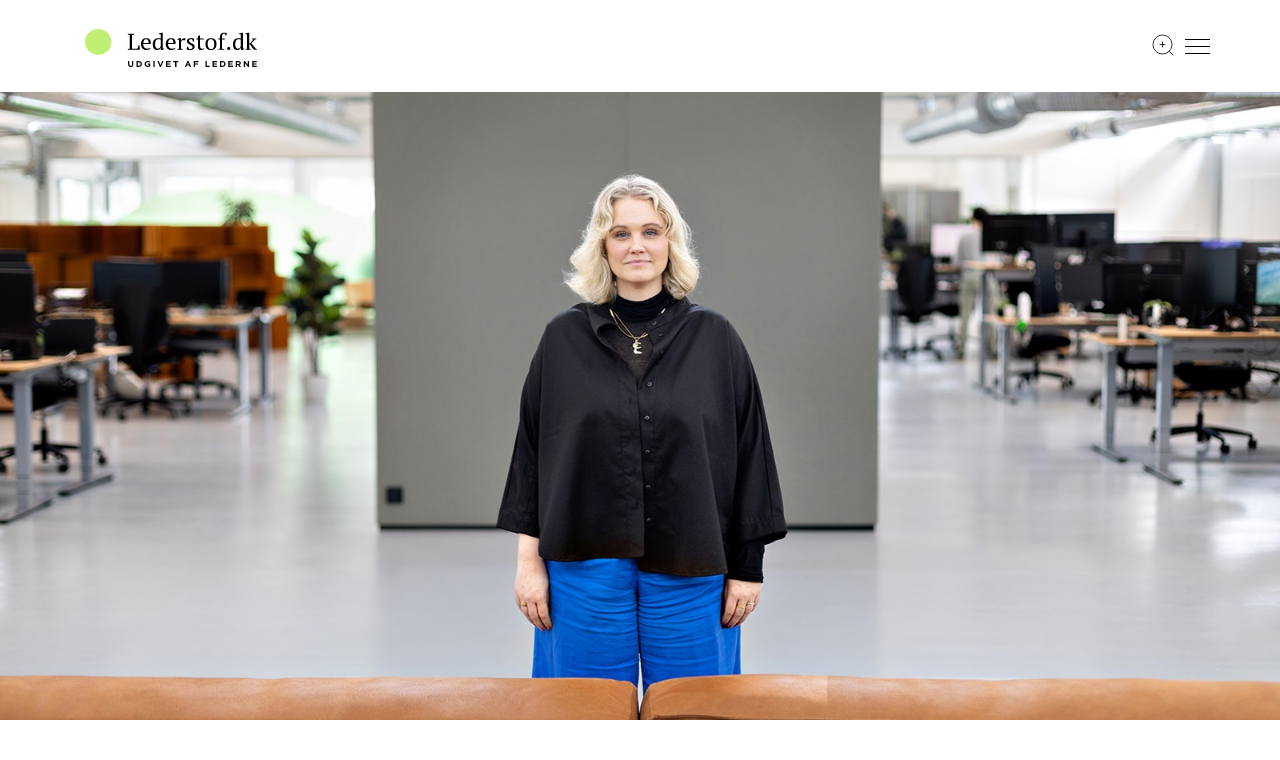

--- FILE ---
content_type: text/html; charset=utf-8
request_url: https://www.lederstof.dk/i-saras-konsulenthus-har-de-helt-sloejfet-kpi
body_size: 69596
content:
<!DOCTYPE html>
<html lang="da-DK" class="">
<head>
	
    <meta http-equiv="x-ua-compatible" content="ie=edge">
<meta name="viewport" content="width=device-width, initial-scale=1, shrink-to-fit=no">
<meta name="tags" proptery="tags" content="Performance og trivsel" />
	        <title>I Saras konsulenthus har de helt sl&#248;jfet KPI’er: &#187;Man bliver slidt ned i et system, hvor man skal jagte h&#248;jere, st&#248;rre, vildere&#171; | Lederstof</title>
<meta name="keywords" content="Konsulenthus, Sara Green, PicoPublish, Silkeborg" />
<meta name="description" content="PicoPublish har droppet &#248;konomiske v&#230;kstm&#229;l og fokuserer i stedet p&#229; kunde- og medarbejdertilfredshed. Det giver en mere meningsfuld hverdag for de ansatte." />
<meta name="robots" content="index, follow">
<meta name="robots" content="max-image-preview:large">
<link rel="canonical" href="https://www.lederstof.dk/i-saras-konsulenthus-har-de-helt-sloejfet-kpi" />
<meta property="og:url" content="https://www.lederstof.dk/i-saras-konsulenthus-har-de-helt-sloejfet-kpi" />
<meta property="og:title" content="I Saras konsulenthus har de helt sl&#248;jfet KPI’er: &#187;Man bliver slidt ned i et system, hvor man skal jagte h&#248;jere, st&#248;rre, vildere&#171;" />
<meta property="twitter:title" content="I Saras konsulenthus har de helt sl&#248;jfet KPI’er: &#187;Man bliver slidt ned i et system, hvor man skal jagte h&#248;jere, st&#248;rre, vildere&#171;" />
<meta property="og:description" content="PicoPublish har droppet &#248;konomiske v&#230;kstm&#229;l og fokuserer i stedet p&#229; kunde- og medarbejdertilfredshed. Det giver en mere meningsfuld hverdag for de ansatte." />
<meta property="og:type" content="website" />
    <meta name="twitter:card" content="summary_large_image" />
    <meta property="og:image" content="https://www.lederstof.dk/-/media/lederstof/wide-1920-x-960/picopublish01_1920x960.jpg?mw=1200&amp;hash=8EB76D96F1551AB420765FD7264AFF5D" />
    <meta name="twitter:image" content="https://www.lederstof.dk/-/media/lederstof/wide-1920-x-960/picopublish01_1920x960.jpg?mw=1200&amp;hash=8EB76D96F1551AB420765FD7264AFF5D" />


<meta name="sitecore-item-id" content="b22f5a89-4c2e-4e4f-be2e-110de6355214" />
<meta name="container" content="1b2f5f2bde9a" />
	<link rel="apple-touch-icon" sizes="57x57" href="/assets/skins/images/mediasite-1508/apple-icon-57x57.d4a5cfeb-c2c5-4cd9-9446-ed44a5f3dc1a.png"><link rel="apple-touch-icon" sizes="60x60" href="/assets/skins/images/mediasite-1508/apple-icon-60x60.d4a5cfeb-c2c5-4cd9-9446-ed44a5f3dc1a.png"><link rel="apple-touch-icon" sizes="72x72" href="/assets/skins/images/mediasite-1508/apple-icon-72x72.d4a5cfeb-c2c5-4cd9-9446-ed44a5f3dc1a.png"><link rel="apple-touch-icon" sizes="76x76" href="/assets/skins/images/mediasite-1508/apple-icon-76x76.d4a5cfeb-c2c5-4cd9-9446-ed44a5f3dc1a.png"><link rel="apple-touch-icon" sizes="114x114" href="/assets/skins/images/mediasite-1508/apple-icon-114x114.d4a5cfeb-c2c5-4cd9-9446-ed44a5f3dc1a.png"><link rel="apple-touch-icon" sizes="120x120" href="/assets/skins/images/mediasite-1508/apple-icon-120x120.d4a5cfeb-c2c5-4cd9-9446-ed44a5f3dc1a.png"><link rel="apple-touch-icon" sizes="144x144" href="/assets/skins/images/mediasite-1508/apple-icon-144x144.d4a5cfeb-c2c5-4cd9-9446-ed44a5f3dc1a.png"><link rel="apple-touch-icon" sizes="152x152" href="/assets/skins/images/mediasite-1508/apple-icon-152x152.d4a5cfeb-c2c5-4cd9-9446-ed44a5f3dc1a.png"><link rel="apple-touch-icon" sizes="180x180" href="/assets/skins/images/mediasite-1508/apple-icon-180x180.d4a5cfeb-c2c5-4cd9-9446-ed44a5f3dc1a.png"><link rel="icon" type="image/png" sizes="192x192" href="/assets/skins/images/mediasite-1508/android-icon-192x192.d4a5cfeb-c2c5-4cd9-9446-ed44a5f3dc1a.png"><link rel="icon" type="image/png" sizes="16x16" href="/assets/skins/images/mediasite-1508/favicon-16x16.d4a5cfeb-c2c5-4cd9-9446-ed44a5f3dc1a.png"><link rel="icon" type="image/png" sizes="32x32" href="/assets/skins/images/mediasite-1508/favicon-32x32.d4a5cfeb-c2c5-4cd9-9446-ed44a5f3dc1a.png"><link rel="icon" type="image/png" sizes="96x96" href="/assets/skins/images/mediasite-1508/favicon-96x96.d4a5cfeb-c2c5-4cd9-9446-ed44a5f3dc1a.png">
	<link rel="stylesheet" type="text/css" href="/assets/skins/css/mediasite-1508.d4a5cfeb-c2c5-4cd9-9446-ed44a5f3dc1a.css" /><link rel="stylesheet" type="text/css" href="/assets/skins/css/mediasite-1508-async.d4a5cfeb-c2c5-4cd9-9446-ed44a5f3dc1a.css" media="none" onload="if (media != 'all') media = 'all'" /><noscript><link rel="stylesheet" href="/assets/skins/css/mediasite-1508-async.d4a5cfeb-c2c5-4cd9-9446-ed44a5f3dc1a.css"></noscript>
<link rel="preconnect" href="https://fonts.gstatic.com" crossorigin />
<link rel="preload" as="style" href="https://fonts.googleapis.com/css2?family=PT+Serif:ital,wght@0,400;0,700;1,400;1,700&display=swap" />
<link rel="stylesheet" href="https://fonts.googleapis.com/css2?family=PT+Serif:ital,wght@0,400;0,700;1,400;1,700&display=swap" media="print" onload="this.media='all'" />
<noscript><link href="https://fonts.googleapis.com/css2?family=PT+Serif:ital,wght@0,400;0,700;1,400;1,700&display=swap" rel="stylesheet"></noscript>
	
	<script type="text/javascript">var sessionIdCookie = "h3vwrqfjgy1hayv2kew4qil0"
var scAnalyticsGlobalCookie = ""
</script>

	<!-- MEDIAPLATFORM global head scripts -->
<script id="CookieConsent" src="https://policy.app.cookieinformation.com/uc.js" data-culture="DA" type="text/javascript" data-gcm-enabled=”false”></script>

<!-- Google Tag Manager -->
<script>(function(w,d,s,l,i){w[l]=w[l]||[];w[l].push({'gtm.start':
new Date().getTime(),event:'gtm.js'});var f=d.getElementsByTagName(s)[0],
j=d.createElement(s),dl=l!='dataLayer'?'&l='+l:'';j.async=true;j.src=
'https://www.googletagmanager.com/gtm.js?id='+i+dl;f.parentNode.insertBefore(j,f);
})(window,document,'script','dataLayer','GTM-W6RJFND');</script>
<!-- End Google Tag Manager -->

<meta name="google-site-verification" content="Plzc9e44CSgbk92W1TZDI2LcrZqIUdkOk8qK858mi7I" />

<meta name="facebook-domain-verification" content="8qvh9oaw75a611vsxlx9kairmpub0i" />

<script src="https://files.cdn.leadfamly.com/campaign/sdk/utilities.responsive_iframe.min.js"></script>

<style>
img { aspect-ratio: auto; }

.c-text--button .c-text__button {
    margin-top: 0;
    text-align: center;
}

/* TEMPORARY COMPONENT WIDTH SETTING FIX */
@media (min-width: 768px) {
    .c-text.c--page-width .c-text__inner {
        margin-left: 10%;
        margin-right: 10%;
    }
}

@media (min-width: 992px) {
    .c-text.c--page-width .c-text__inner {
        margin-left: 15%;
        margin-right: 15%;
    }
}

@media (min-width: 1280px) {
    .c-text.c--page-width .c-text__inner {
        margin-left: 25%;
        margin-right: 25%;
    }
}

</style>

</head>
<body class="template--page">
	<!-- MEDIAPLATFORM global body top scripts -->

<!-- Google Tag Manager (noscript) -->
<noscript><iframe src="https://www.googletagmanager.com/ns.html?id=GTM-W6RJFND"
height="0" width="0" style="display:none;visibility:hidden"></iframe></noscript>
<!-- End Google Tag Manager (noscript) -->

	


<header id="SiteHeader" class="site-header site-header--nav-type-1">
    <a href="#BodyContainer" class="sr-only sr-only-focusable site-header__skip-to-content">
        Spring til indhold
    </a>

    




    <div class="site-header__inner">
        <div class="container site-header-space-between">

                    <a class="site-header__logo-wrapper" href="/">
<img src="/-/media/lederstof/logo/lederstofdk-udgivet-af-lederne.svg?h=300&amp;iar=0&amp;w=1322&amp;hash=283636476B86322EF056A5BCC2765A70" class="site-header__logo-image" alt="Lederstof.dk - Udgivet af Lederne" width="1322" height="300" DisableWebEdit="True" />
                    </a>

            <div class="site-header-navigation-container">
                    <a href="/soeg">
                        <span class="search-icon"></span>
                        <span class="sr-only">Søg</span>
                    </a>
                                    <a href="#" class="navigation-toggle js-nav-open">
                        <span class="sr-only">Menu</span>
                        <span class="navigation-toggle-icon">
                            <span></span>
                            <span></span>
                            <span></span>
                        </span>
                    </a>
            </div>

        </div>

            <div class="nav-overlay js-nav-overlay">
                <div class="nav-container">
                    <a href="#" class="nav-close js-nav-close">
                        <span></span>
                        <span class="sr-only">Close menu</span>
                        <span></span>
                    </a>
                    <div class="nav-container__inner">
                        
    <nav class="nav-primary">
        <span class="nav-primary__label">Menu</span>
        <ul class="nav-primary__menu">
<li class="nav-primary__menu-item"><a href="/alle-artikler" DisableWebEdit="True">Alle artikler</a></li><li class="nav-primary__menu-item"><a href="/tag/podcasts" DisableWebEdit="True">Podcasts</a></li><li class="nav-primary__menu-item"><a href="/tag/lyt-til-artikler" DisableWebEdit="True">Lyt til artikler</a></li><li class="nav-primary__menu-item"><a href="/tag/ny-leder" DisableWebEdit="True">Tema: Ny leder</a></li><li class="nav-primary__menu-item"><a href="/tag/baeredygtig-ledelse" DisableWebEdit="True">Tema: B&#230;redygtig ledelse</a></li><li class="nav-primary__menu-item"><a href="/tag/diversitet" DisableWebEdit="True">Tema: Diversitet</a></li><li class="nav-primary__menu-item"><a href="/tag/vaerktoejskassen" DisableWebEdit="True">Tema: V&#230;rkt&#248;jsartikler</a></li><li class="nav-primary__menu-item"><a href="/tag" DisableWebEdit="True">Se alle temaer</a></li>        </ul>
    </nav>
    <nav class="nav-secondary">
        <span class="nav-secondary__label"></span>
        <ul class="nav-secondary__menu">
<li class="nav-secondary__menu-item"><a href="https://lho.lederne.dk/medlemsfordele" DisableWebEdit="True">Bliv medlem af Lederne</a></li><li class="nav-secondary__menu-item"><a href="/kontakt" DisableWebEdit="True">Kontakt</a></li><li class="nav-secondary__menu-item"><a href="/nyhedsbrev" DisableWebEdit="True">Modtag nyhedsbrev</a></li><li class="nav-secondary__menu-item"><a href="/om-lederstof" DisableWebEdit="True">Om Lederstof</a></li>        </ul>
    </nav>

                    </div>
                </div>
            </div>

    </div>

</header>

<main id="BodyContainer" class="body-container">
    

<div class="js-page-header__progress-bar page-header__progress-bar page-header--theme-01"></div>

<div class="c-page-header c-page-header--theme-01 c-page-header--default-top-image c--button-theme-01 c--button-size-sm">





    <figure class="c-page-header__figure c-page-header__figure--full">
            <img alt="Sara Green st&#229;r midt i et lokale i virksomheden Pico Publish" class="c-page-header__image b-lazy" src="[data-uri]"
                 data-src-xs="/-/media/lederstof/portrait-1280-x-1920/picopublish01_1280x1920.jpg?mw=576&amp;hash=6C3DD58EB42F20926F38D6C37247E5B2"
                 data-src-sm="/-/media/lederstof/wide-1920-x-960/picopublish01_1920x960.jpg?mw=786&amp;hash=99682F1C7550973B28B605F029A69954"
                 data-src-md="/-/media/lederstof/wide-1920-x-960/picopublish01_1920x960.jpg?mw=992&amp;hash=A35546788AB8FF3CA30AE8ACE8F77144"
                 data-src-lg="/-/media/lederstof/wide-1920-x-960/picopublish01_1920x960.jpg?mw=1280&amp;hash=D4C9862D240C022752504CA37C7D1A6E"
                 data-src-xl="/-/media/lederstof/wide-1920-x-960/picopublish01_1920x960.jpg?mw=1600&amp;hash=922D9ADFBE6DF6D107DB9F39EC60BB4F"
                 data-src="/-/media/lederstof/wide-1920-x-960/picopublish01_1920x960.jpg?mw=1920&amp;hash=83A3408E2A56AA0B1476867DAC482265" />
                <figcaption class="container c-page-header__figcaption">
            <span class="c-page-header__figcaption-primary">»For mig er det vigtige ikke, hvor store vi bliver, men at vi holder fast i, at vi skal være en økonomisk sund forretning, hvor det samtidig er meningsfuldt at gå på arbejde,« siger Sara Green, adm. direktør i IT-konsulenthuset PicoPublish.</span>
                    </figcaption>

    </figure>

<div class="c-page-header__inner">

    <div class="c-page-header__head">

        <div class="container">


            <h1 class="c-page-header__title">
                I Saras konsulenthus har de helt sløjfet KPI’er: »Man bliver slidt ned i et system, hvor man skal jagte højere, større, vildere«
            </h1>

        </div>

    </div>

    <div class="c-page-header__body">

        <div class="container">

            <div class="c-page-header__intro">

                    <div class="c-page-header__credits">

                            <div class="c-page-header__credit">
                                <span class="c-page-header__credit-label">
                                    
                                </span>
                                <span class="c-page-header__credit-value">
                                    <span class="c-page-header__credit-text"></span>
                                    <a class="c-page-header__credit-link" href="/forfatter/jacob-feilberg-petersen">Jacob Feilberg Petersen</a>
                                </span>
                            </div>
                                                    <div>
                                <span class="c-page-header__credit-label">
                                    Foto
                                </span>
                                <span class="c-page-header__credit-value">
                                    Mathilde Bech
                                </span>
                            </div>
                    </div>

                    <div class="c-page-header__date">
                        1. maj 2024
                    </div>

                    <div class="c-page-header__intro-text">
                        <p>
                            IT-konsulenthuset PicoPublish har droppet alle økonomiske vækstmål og fokuserer i stedet på kunde- og medarbejdertilfredshed. Det giver en mere meningsfuld hverdag for de ansatte. Og faktisk også en bedre bundlinje. 
 

                        </p>
                    </div>

            </div>


            <a href="#" class="action-card-link">
                Gå til Action card
            </a>

        </div>

    </div>
</div>
</div>
    


<div class="component c-text c--theme-01 c--content-width c-text--default c--button-theme-01 c--button-size-sm">


    


<div class="container">

    <div class="c__inner c-text__inner">




<div class="c__body c-text__body">

        <div class="c-text__text">
            <p>Sara Green havde det helt store smil på, da hun en forårsdag i 2021 stillede sig op foran medarbejderne i konsulenthuset PicoPublish og sammen med den daværende CEO fremlagde et mere end godkendt kvartalsregnskab. </p>
<p> Men reaktionen var ikke helt, som den nyansatte udviklingschef havde drømt om: En beskeden klapsalve. Og et halvhjertet kor af »yeahhh«. Episoden fik hende til at spekulere på, hvorfor virksomheden egentlig gjorde brug af økonomiske KPI’er. </p>
<p>»Det giver selvfølgelig en tryghed at vide, at forretningen går godt. Men bortset fra det betyder det nok ikke det store for medarbejderne, om virksomheden ligger fire eller syv procent over vækstmålet. Det gjorde det i hvert fald ikke for mig, da jeg selv var medarbejder,« siger hun. </p>
<p> Sara Green foreslog den administrerende direktør, Per Groth, om de ikke helt skulle droppe de økonomiske målsætninger. </p>
<p> Virksomheden havde dengang ikke nogen bestyrelse. Så de to kunne hurtigt beslutte, at det var den vej, de skulle gå. Fremover skulle ingen løbe efter økonomiske mål – hverken de enkelte medarbejdere, de enkelte teams eller virksomheden som helhed. I stedet skulle fokus være på at skabe høj kunde- og medarbejdertilfredshed ud fra devisen om, at hvis medarbejderne og kunderne var glade, så ville det også gavne forretningen. </p>
<p>Og det viste sig at holde stik.  </p>
<p>Siden 2021 er konsulenthuset, der leverer digitale løsninger bygget på komplekse data, vokset fra 16 til 50 medarbejdere, mens årsresultatet er næsten tredoblet fra 3,7 mio. kr. i 2021 til 10,7 mio. kr. i 2023. </p>
<p>Men det er faktisk ikke det, som gør Sara Green, der i november sidste år blev forfremmet til administrerende direktør, mest stolt.&nbsp;  </p>
<p>»Det, som glæder mig allermest, er, at vi har skabt en arbejdsplads, hvor vi kan bruge vores energi på at skabe værdi for vores kunder uden hele tiden at skulle skele til, om vi lige når et eller andet tal, som vi så kan sætte et nyk op året efter.«&nbsp;<br />
<br />
Hun anerkender, at økonomiske KPI’er kan virke motiverende for nogle.</p>
<p>»Men«, siger hun, »for de fleste tror jeg ikke alene, at det er meningsløst at løbe efter den ene KPI efter den anden, det er også enormt stressende. Man bliver simpelthen slidt ned i et system, hvor man hele tiden skal jagte højere, større, vildere.«</p>
        </div>

</div>
    </div>
</div>

</div>


<div class="component c-image c--theme-01 c--content-width">


    




<div class="container">

    <div class="c__inner c-image__inner">


            <div class="c__body c-image__body">

                <figure class="c-image__figure">

                            <img alt="" class="c-image__image b-lazy"
             src="[data-uri]"
             data-src-xs="/-/media/lederstof/landscape-1920-x-1280/picopublish14_1920x1280.jpg?mw=600&amp;hash=8328EED18B76EC9A7D1F643B27857C17"
             data-src-sm="/-/media/lederstof/landscape-1920-x-1280/picopublish14_1920x1280.jpg?mw=750&amp;hash=5A8C6596AB1A35E7393A9F797F781B75"
             data-src-md="/-/media/lederstof/landscape-1920-x-1280/picopublish14_1920x1280.jpg?mw=1024&amp;hash=7079471897F465447EACB06B16A7DB36"
             data-src-lg="/-/media/lederstof/landscape-1920-x-1280/picopublish14_1920x1280.jpg?mw=1140&amp;hash=4201B858AA2FFE521C4E6722B04C6DEB"
             data-src-xl="/-/media/lederstof/landscape-1920-x-1280/picopublish14_1920x1280.jpg?mw=1440&amp;hash=FD317F803A917BF1691D3697BC8745B0"
             data-src="/-/media/lederstof/landscape-1920-x-1280/picopublish14_1920x1280.jpg?mw=1920&amp;hash=E3A453E6B5A93CBB2D16B39A6B73922C" />


                        <figcaption class="c-image__figcaption">

                                <span class="c-image__figcaption-primary">»Jo mere ansvar, du giver medarbejderne, jo mere tager de ejerskab over opgaverne, fordi de kan mærke, der er tillid til dem,« siger Sara Green.</span>
                                                            <span class="c-image__figcaption-secondary">Foto: Mathilde Bech</span>

                        </figcaption>

                </figure>

            </div>

    </div>

</div>

</div>


<div class="component c-text c--theme-01 c--content-width c-text--default c--button-theme-01 c--button-size-sm">


    


<div class="container">

    <div class="c__inner c-text__inner">




<div class="c__body c-text__body">

        <div class="c-text__text">
            <p><strong>One target to rule them all</strong> <br />
Sara Green husker fra sine teenageår i 90’erne den hype, der blev skabt omkring de såkaldte unicorn-virksomheder (virksomheder, der runder en værdiansættelse på én milliard dollars, <em>red</em>.). </p>
<p>»Det handlede om vækst, vækst, vækst,« som hun siger. </p>
<p> Og sådan er det stadig langt hen ad vejen i dag, mener hun. Også selvom mange virksomheder har erkendt, at de ikke kun har et ansvar overfor aktionærerne, men også overfor medarbejderne og det omkringliggende samfund. </p>
<p> Problemet med de økonomiske målsætninger er, at de ofte ender med at blive vægtet højere end alt andet i virksomhedens strategi, forklarer hun. </p>
<p>»Hvis du står med to modstridende strategiske mål, så er det altid det økonomiske mål, der vinder. Det er ganske enkelt nemmere at forholde sig til nogle tal i et Excel-ark, end om man lever op til virksomhedens kerneværdier. KPI’erne bliver på den måde <em>one target to rule them all</em>«, siger hun og understreger, at hun som administrerende direktør i sagens natur interesserer sig for virksomhedens økonomi, men »nægter« at købe ind på idéen om, at det at drive en virksomhed kun handler om at maksimere værdi for investorer og ejere.</p>
<p>»Jeg vil ikke gå på kompromis med værdier og etik for at presse mere arbejde ned gennem færre hænder for at optimere profit,« siger Sara Green. </p>
        </div>

</div>
    </div>
</div>

</div>


<div class="component c-fact c--theme-01 c-body--theme-02 c--content-width c--collapsible c-fact--has-image">


    

<div class="container">

    <div class="c__outer c-fact__outer">

            <div class="c-fact__image-wrapper">
                <img alt="" class="c-fact__image b-lazy" src="[data-uri]"
                     data-src-xs="/-/media/lederstof/landscape-1920-x-1280/picopublish10_1920x1280.jpg?mw=600&amp;hash=D1BD3E87AF18972927ADA514659184F9"
                     data-src-sm="/-/media/lederstof/landscape-1920-x-1280/picopublish10_1920x1280.jpg?mw=700&amp;hash=85B2010A51F8891050BCDF3A475D88B5"
                     data-src-md="/-/media/lederstof/landscape-1920-x-1280/picopublish10_1920x1280.jpg?mw=700&amp;hash=85B2010A51F8891050BCDF3A475D88B5"
                     data-src-lg="/-/media/lederstof/landscape-1920-x-1280/picopublish10_1920x1280.jpg?mw=700&amp;hash=85B2010A51F8891050BCDF3A475D88B5"
                     data-src-xl="/-/media/lederstof/landscape-1920-x-1280/picopublish10_1920x1280.jpg?mw=900&amp;hash=27E09434A1EEBAC01BB451D6D36A7737"
                     data-src="/-/media/lederstof/landscape-1920-x-1280/picopublish10_1920x1280.jpg?mw=900&amp;hash=27E09434A1EEBAC01BB451D6D36A7737" />
            </div>

        <div class="c__inner c-fact__inner">

                <div class="c__head c-fact__head">
                    <h2 class="c__title c-fact__title">
                        <h2 class="c__title c-fact__title">
                            Kort om PicoPublish
                            </h2>
                    </h2>
                </div>

            <div class="c__body c-fact__body">

                    <div class="c__expand-content c-fact__text">
                        <p>PicoPublish er et IT-konsulenthus med omkring 50 medarbejdere, der leverer digitale l&oslash;sninger bygget p&aring; komplekse data. Kunderne t&aelig;ller blandt andre Silvan, Bauhaus og Ilva.</p>
<p>  PicoPublish blev stiftet i 2009 af iv&aelig;rks&aelig;tter Per Groth og har base i Silkeborg. I virksomhedens bestyrelse sidder blandt andre Aarhus-erhvervsmanden Mads Kivi Jensen og Majken Pape. </p>
<p>Sara Green overtog i november 2023 posten som adm. direkt&oslash;r fra stifter Per Groth, der i dag er kommerciel direkt&oslash;r i virksomheden. </p>

                            <p class="c-fact__source">
                                Foto: Mathilde Bech
                                
                            </p>
                    </div>

            </div>

                <a href="#" class="c__expand-toggle c-fact__expand-toggle">
                    <span class="sr-only">Fold ud</span>
                </a>

        </div>

    </div>

</div>

</div>


<div class="component c-text c--theme-01 c--content-width c-text--default c--button-theme-01 c--button-size-sm">


    


<div class="container">

    <div class="c__inner c-text__inner">




<div class="c__body c-text__body">

        <div class="c-text__text">
            <p><strong>Afgørende for arbejdsglæden</strong><br />
Konkret har PicoPublish tre værdier, som sætter retningen for arbejdet med kunde- og medarbejdertilfredsheden, nemlig faglighed, menneskelighed og ansvarlighed. </p>
<p>»Det, vi laver, er kompliceret og i konstant udvikling. Så derfor bruger vi mange kræfter på opkvalificering og vidensdeling,« siger Sara Green, der forklarer, at medarbejderne ud over nærmeste leder også har tilknyttet en såkaldt fagleder. </p>
<p>»At udvikle sig faglig er afgørende for, at man kan løse opgaverne, men betyder også rigtig meget for arbejdsglæden. Det skaber motivation og arbejdsglæde at opleve, at man flytter sig rent fagligt. Sådan har vi ledere det jo også,« siger hun. </p>
<p> Derudover lægger virksomheden vægt på, forklarer Sara Green, at behandle medarbejderne som hele mennesker med plads til både arbejde og fritid. </p>
<p>»Vi insisterer på at være en arbejdsplads, hvor du kan holde et snit på 37 timer om ugen. Vi tror nemlig på, at vi får de bedste medarbejdere, hvis de har tiden og fleksibiliteten til at lave andre ting end at arbejde. Uden luft og ro til hjernen går man død i længden,« siger Sara Green.  Konsulenthuset har netop indført én times frivillig motion om ugen, som bliver medregnet i arbejdstiden. Her kan man enten deltage på et løbe- eller fitnesshold. </p>
<p>Selv motionerer Sara Green næsten hver dag. Det er muligt, fordi hun som hovedregel kører fra kontoret mellem halv fire og halv fem. </p>
<p>»Det er meget få mennesker, der kan være effektive mere end en normal arbejdsdag – jeg kan i hvert fald ikke. Og så kan jeg jo lige så godt gå hjem og på den måde også signalere til mine medarbejdere, at ingen forventer, at de bliver hængende til sent,« forklarer hun.</p>
        </div>

</div>
    </div>
</div>

</div>


<div class="component c-image c--theme-01 c--content-width">


    




<div class="container">

    <div class="c__inner c-image__inner">


            <div class="c__body c-image__body">

                <figure class="c-image__figure">

                            <img alt="" class="c-image__image b-lazy"
             src="[data-uri]"
             data-src-xs="/-/media/lederstof/landscape-1920-x-1280/picopublish13_1920x1280.jpg?mw=600&amp;hash=E4FB6D7F7B07C6A8BBC4BF3153DE6E66"
             data-src-sm="/-/media/lederstof/landscape-1920-x-1280/picopublish13_1920x1280.jpg?mw=750&amp;hash=D171A83CD8764DE0E286D5E8085CEEB6"
             data-src-md="/-/media/lederstof/landscape-1920-x-1280/picopublish13_1920x1280.jpg?mw=1024&amp;hash=ADD2F62A23398822BFF0DD709757E966"
             data-src-lg="/-/media/lederstof/landscape-1920-x-1280/picopublish13_1920x1280.jpg?mw=1140&amp;hash=6E57ABEDB0A799418A8B960809F5A5B9"
             data-src-xl="/-/media/lederstof/landscape-1920-x-1280/picopublish13_1920x1280.jpg?mw=1440&amp;hash=BF976CE755DD26BDDB8D44DD2DA26762"
             data-src="/-/media/lederstof/landscape-1920-x-1280/picopublish13_1920x1280.jpg?mw=1920&amp;hash=35BF64F077F23D68A6D0E1E4F14739FF" />


                        <figcaption class="c-image__figcaption">

                                <span class="c-image__figcaption-primary">»Jeg vil ikke gå på kompromis med værdier og etik for at presse mere arbejde ned gennem færre hænder for at optimere profit,« siger Sara Green. </span>
                                                            <span class="c-image__figcaption-secondary">Foto: Mathilde Bech</span>

                        </figcaption>

                </figure>

            </div>

    </div>

</div>

</div>


<div class="component c-text c--theme-01 c--content-width c-text--default c--button-theme-01 c--button-size-sm">


    


<div class="container">

    <div class="c__inner c-text__inner">




<div class="c__body c-text__body">

        <div class="c-text__text">
            <p><em>Hvad siger folk uden for virksomheden til, at du som øverste chef arbejder 37 timer?</em></p>
<p><em>&nbsp;</em>»Nogle synes, det er megasejt. Andre tror ikke på det. Og så er der en tredje gruppe, som synes, det er useriøst – men det må de jo om. Jeg forsøger at mærke efter, hvad der er det rigtige for mig,« siger Sara Green og påpeger, at hun faktisk har svært ved at forstå, hvad toplederne rundt omkring laver i de mange timer, de ofte arbejder.</p>
<p>»Er det så ikke, fordi du ikke har fået gjort folk omkring dig dygtige og uddelegeret tilstrækkeligt med ansvar?« spørger hun retorisk. »Det er i hvert fald i høj grad det, som ledelse for mig handler om: at rydde forhindringerne af vejen for dine ansatte, så de kan udfolde sig – og vise dem tillid ved at give dem ansvar.«</p>
<p> Og dermed er vi ved virksomhedens sidste værdi: Ansvarlighed. </p>
<p>»Jo mere ansvar, du giver medarbejderne, jo mere tager de ejerskab over opgaverne, fordi de kan mærke, der er tillid til dem,« siger hun. </p>
<p>»Men det betyder ikke, at folk skal sidde og gemme sig i et hjørne med det, de nu har gang i. Tværtimod. Vi stiller store krav til kommunikationen: At folk fortæller om, hvor langt de er med opgaverne, hvad de har af input og tanker om opgaverne, men også om, hvor de er i livet. Ellers bliver det svært at samarbejde om opgaverne – og for os ledere at skabe de bedste rammer for medarbejderne.«</p>
<p><em>Det kan godt lyde som det modsatte af tillid, når man hele tiden skal fortælle, hvordan det går med opgaverne?</em></p>
<p><em>&nbsp;</em>»Det handler ikke om at tjekke folk, men om at skabe et åbent og ærligt arbejdsmiljø, hvor vi deler viden og sparrer om faglige problemstillinger, men hvor vi også kan tale om, når der er noget i privatlivet, vi har brug for at tage højde for.«</p>
<p><em>Hvordan får I medarbejderne til at løbe i samme retning, når I ikke har økonomiske mål at navigere efter?</em></p>
<p><em>&nbsp;</em>»Ved at involvere medarbejderne så meget som muligt i strategiarbejdet og opgaveløsningen. Jeg tror faktisk, at lysten til at være med på rejsen er større, når medarbejderne har været med til at påvirke retningen og den måde, vi arbejder på,« siger hun.   </p>
<p><em>Og hvordan måler I så på, om I opnår det, I gerne vil?</em></p>
<p><em></em>»Helt konkret måler vi kundetilfredsheden årligt og medarbejdertrivslen månedligt. Det giver en ret god idé om, hvorvidt vi overordnet set er der, hvor vi skal være,« siger Sara Green, der forklarer, at medarbejderne har en-til-en-samtaler med deres nærmeste leder på månedlig basis. </p>
<p>»Vi forsøger at holde en tæt dialog med medarbejderne – ikke for at detailstyre, men for at blive kloge på, hvad vi kan gøre for at hjælpe dem i hverdagen.«</p>
        </div>

</div>
    </div>
</div>

</div>


<div class="component c-list c--theme-01 c--content-width c-list--1col-variant4">


    

<div class="container">

    <div class="c__inner c-list__inner">


        <div class="c__body c-list__body" >


<div class="c-list__elements">






<div class="c-list__element c-list__element--square-small">
            <a class="c-list__element-wrapper c-list__element-link" href="https://www.lederne.dk/min-trivsel-og-udvikling/trivselssparring" target="_blank" rel="noopener noreferrer">
                    <div class="c-list__element-image-wrapper">

                    <img alt="Lederne personlig r&#229;dgivning" class="c-list__element-image b-lazy"
                         src="[data-uri]"
                         data-src-xs="/-/media/lederstof/square-1920-x-1920/lederne---personligraadgivning.png?mw=100&amp;hash=0232FE0BD2C1331620D8681542D36663"
                         data-src-sm="/-/media/lederstof/square-1920-x-1920/lederne---personligraadgivning.png?mw=100&amp;hash=0232FE0BD2C1331620D8681542D36663"
                         data-src-md="/-/media/lederstof/square-1920-x-1920/lederne---personligraadgivning.png?mw=100&amp;hash=0232FE0BD2C1331620D8681542D36663"
                         data-src-lg="/-/media/lederstof/square-1920-x-1920/lederne---personligraadgivning.png?mw=100&amp;hash=0232FE0BD2C1331620D8681542D36663"
                         data-src-xl="/-/media/lederstof/square-1920-x-1920/lederne---personligraadgivning.png?mw=100&amp;hash=0232FE0BD2C1331620D8681542D36663"
                         data-src="/-/media/lederstof/square-1920-x-1920/lederne---personligraadgivning.png?mw=140&amp;hash=AC443A6EE6126A876583E51E62889753" />

            <span class="c-list__element-image-filter"></span>

        </div>
        <div class="c-list__element-text">
            <div class="c-list__element-popover">
                    <div class="c-list__element-pretitle">
                        Trives du?
                    </div>
                                    <h3 class="c-list__element-title">
                        Trivselssparringen tager udgangspunkt i dine aktuelle udfordringer
                    </h3>
            </div>

            
                <div class="c-list__element-buttons">
                    <span class="c-list__element-button">
                        F&#229; TrivselsSparring
                    </span>
                </div>

         </div>

        </a>

</div>
</div>        </div>
    </div>
</div>

</div>


<div class="component c-text c--theme-01 c--content-width c-text--default c--button-theme-01 c--button-size-sm">


    


<div class="container">

    <div class="c__inner c-text__inner">




<div class="c__body c-text__body">

        <div class="c-text__text">
            <p><strong>Plads til at fejle</strong><br />
To-tre medarbejdere har over de seneste &aring;r sagt op, fordi de ikke mente, de passede ind i en virksomheden. Men generelt er medarbejdertilfredsheden h&oslash;j i den midtjyske virksomhed. Resultatet i den seneste trivselsm&aring;ling l&oslash;d s&aring;ledes p&aring; 8,8 p&aring; en skala fra 1-10.  If&oslash;lge 34-&aring;rige Louise Kj&aelig;r S&oslash;rensen, der er projektleder og konsulent, er der en anden &raquo;lethed&laquo; ved at g&aring; p&aring; arbejde her end i de andre virksomheder, hun har arbejdet. </p>
<p>&raquo;Jeg har altid levet ud fra tesen om, at gr&aelig;sset aldrig er gr&oslash;nnere p&aring; den anden side &ndash; det har bare en anden farve. Men her<em> er</em> det alts&aring; lidt gr&oslash;nnere. Og det tror jeg h&aelig;nger sammen med, at vi ikke skal stresse over, at vi er 25 pct. fra et eller andet v&aelig;kstm&aring;l, men i stedet kan bruge vores krudt p&aring; selve opgavel&oslash;sningen,&laquo; siger hun og understreger, at arbejdsgangene i virksomheden langt fra er &raquo;Det Vilde Vesten&laquo;.</p>
        </div>

</div>
    </div>
</div>

</div>


<div class="component c-image c--theme-01 c--content-width">


    




<div class="container">

    <div class="c__inner c-image__inner">


            <div class="c__body c-image__body">

                <figure class="c-image__figure">

                            <img alt="Louise Kj&#230;r S&#248;rensen, PicoPublish" class="c-image__image b-lazy"
             src="[data-uri]"
             data-src-xs="/-/media/lederstof/landscape-1920-x-1280/picopublish09_1920x1280.jpg?mw=600&amp;hash=8B231818FB125BF82A1D70B41B5D8C97"
             data-src-sm="/-/media/lederstof/landscape-1920-x-1280/picopublish09_1920x1280.jpg?mw=750&amp;hash=85C48614A8213C1C2046E0336697B5D4"
             data-src-md="/-/media/lederstof/landscape-1920-x-1280/picopublish09_1920x1280.jpg?mw=1024&amp;hash=F96169F99B720947C7576CB3BAEFCF6F"
             data-src-lg="/-/media/lederstof/landscape-1920-x-1280/picopublish09_1920x1280.jpg?mw=1140&amp;hash=0B0EFF33120F44D4E0BC8461E36168EE"
             data-src-xl="/-/media/lederstof/landscape-1920-x-1280/picopublish09_1920x1280.jpg?mw=1440&amp;hash=0229E24BC59E467295BEA6C738B1D392"
             data-src="/-/media/lederstof/landscape-1920-x-1280/picopublish09_1920x1280.jpg?mw=1920&amp;hash=CD2513D2456087E459A0DA5AD1D23C8E" />


                        <figcaption class="c-image__figcaption">

                                <span class="c-image__figcaption-primary">»Jeg har altid levet ud fra tesen om, at græsset aldrig er grønnere på den anden side – det har bare en anden farve. Men her er det altså lidt grønnere. Og det tror jeg hænger sammen med, at vi ikke skal stresse over, at vi er 25 pct. fra et eller andet vækstmål,« fortæller Louise Kjær Sørensen, projektleder og konsulent hos PicoPublish.</span>
                                                            <span class="c-image__figcaption-secondary">Foto: Mathilde Bech</span>

                        </figcaption>

                </figure>

            </div>

    </div>

</div>

</div>


<div class="component c-text c--theme-01 c--content-width c-text--default c--button-theme-01 c--button-size-sm">


    


<div class="container">

    <div class="c__inner c-text__inner">




<div class="c__body c-text__body">

        <div class="c-text__text">
            <p>&raquo;Vi er jo et konsulenthus, de udf&oslash;rer specifikke opgaver for vores kunder. S&aring; det er jo ikke s&aring;dan, at vi bare sidder og udvikler i &oslash;st og vest. Opgaverne er styrende for det, vi laver.&nbsp; Men under de enkelte opgaver er der stor frihed til at pr&oslash;ve forskellige ting af,&laquo; siger Louise Kj&aelig;r S&oslash;rensen. Ogs&aring; 31-&aring;rige Anders Christensen, der er digital designer og har arbejdet i virksomheden i tre &aring;r, er glad for arbejdsgangene.</p>
<p>&raquo;Jeg tror, man bliver mere bange for at lave fejl, n&aring;r man arbejder hen imod et &oslash;konomisk m&aring;l. For t&aelig;nk nu, hvis man tr&aelig;der ved siden af og derfor ikke n&aring;r helt i m&aring;l. Her er vores tilgang til opgaverne mere unders&oslash;gende og nysgerrig. Kan vi g&oslash;re det p&aring; en smartere m&aring;de? Det er der plads og tryghed til at pr&oslash;ve af,&laquo; siger han.</p>
        </div>

</div>
    </div>
</div>

</div>


<div class="component c-image c--theme-01 c--content-width">


    




<div class="container">

    <div class="c__inner c-image__inner">


            <div class="c__body c-image__body">

                <figure class="c-image__figure">

                            <img alt="Anders Christensen" class="c-image__image b-lazy"
             src="[data-uri]"
             data-src-xs="/-/media/lederstof/landscape-1920-x-1280/picopublish08_1920x1280.jpg?mw=600&amp;hash=8AA840B790A0544FA876E0D301BB6A70"
             data-src-sm="/-/media/lederstof/landscape-1920-x-1280/picopublish08_1920x1280.jpg?mw=750&amp;hash=3329B7F2E476DFF422C420C7B998C758"
             data-src-md="/-/media/lederstof/landscape-1920-x-1280/picopublish08_1920x1280.jpg?mw=1024&amp;hash=DC87D9B6E4CB9B7E20A858F785B9A583"
             data-src-lg="/-/media/lederstof/landscape-1920-x-1280/picopublish08_1920x1280.jpg?mw=1140&amp;hash=5AE307F3C1965098553513336CD069EF"
             data-src-xl="/-/media/lederstof/landscape-1920-x-1280/picopublish08_1920x1280.jpg?mw=1440&amp;hash=FDFA8D5765BAEB36F0CB379D855EC254"
             data-src="/-/media/lederstof/landscape-1920-x-1280/picopublish08_1920x1280.jpg?mw=1920&amp;hash=9A311FA996CDE53BC553B657CEFE3BD5" />


                        <figcaption class="c-image__figcaption">

                                <span class="c-image__figcaption-primary">»Jeg tror, man bliver mere bange for at lave fejl, når man arbejder hen imod et økonomisk mål. For tænk nu, hvis man træder ved siden af og derfor ikke når helt i mål,« fortæller Anders Christensen, digital designer hos PicoPublish.</span>
                                                            <span class="c-image__figcaption-secondary">Foto: Mathilde Bech</span>

                        </figcaption>

                </figure>

            </div>

    </div>

</div>

</div>


<div class="component c-text c--theme-01 c--content-width c-text--default c--button-theme-01 c--button-size-sm">


    


<div class="container">

    <div class="c__inner c-text__inner">




<div class="c__body c-text__body">

        <div class="c-text__text">
            <p><strong>En mere ren beslutning</strong> <br />
Sara Green f&oslash;ler sig &raquo;enormt lettet&laquo; over, at virksomheden ikke l&aelig;ngere opstiller &oslash;konomiske m&aring;l for, hvad medarbejderne skal n&aring;.</p>
<p>&raquo;Det g&oslash;r,&laquo; forklarer hun, &raquo;at vi kan tr&aelig;ffe en beslutning uden at f&aring; ondt i maven over, om det vil g&aring; ud over et eller andet &oslash;konomisk m&aring;l. Beslutningen bliver simpelthen mere ren, mere dedikeret, fordi vi ikke beh&oslash;ver at g&aring; p&aring; kompromis med vores v&aelig;rdier,&laquo; siger hun. &raquo;Og det f&oslash;les helt vildt godt.&laquo;</p>
<p><em>Vil andre virksomheder kunne g&oslash;re det samme, som I har gjort?</em></p>
<p>&raquo;Ja, det vil jeg mene. Jeg tror, at mange bruger KPI&rsquo;er, fordi de har l&aelig;rt, at det skal man have i en moderne virksomhed. Og s&aring; glemmer man at sp&oslash;rge sig selv, hvad der ville ske, hvis de ikke var der. Om medarbejderne egentlig ikke ville blomstre mere, fordi det hele ikke l&aelig;ngere handlede om at n&aring; et tal. Og s&aring; et h&oslash;jere tal n&aelig;ste &aring;r,&laquo; siger hun.</p>
<p>&raquo;Det nemme er at v&aelig;lge KPI&rsquo;erne til. Det er det, man er vant til. Men vores erfaring er i hvert fald, at der ogs&aring; er en anden vej, der virker mindst lige s&aring; godt,&laquo; siger Sara Green, der ikke har nogle s&aelig;rlige m&aring;l for, hvor store PicoPublish skal blive. </p>
<p>&raquo;For mig er det vigtige ikke, hvor store vi bliver, men at vi holder fast i, at vi skal v&aelig;re en &oslash;konomisk sund forretning, hvor det samtidig er meningsfuldt at g&aring; p&aring; arbejde.&laquo;</p>
        </div>

</div>
    </div>
</div>

</div>


<div class="component c-action-card c--theme-01 c--content-width">


    

<div class="container">

    <div class="c__inner c-action-card__inner">

        <div class="c__head c-action-card__head">

            <span class="c-action-card__pre-title">Action Card</span>
                <h2 class="c__title c-action-card__title">
                    Fem gode ledelsesråd fra Sara Green
                </h2>
        </div>

        <div class="c__body c-action-card__body">

                <div class="c__expand-content c-action-card__text">
                    <ol>
    <li><strong>Led med tillid: </strong>Tro p&aring;, at dine medarbejdere g&oslash;r deres bedste og arbejder s&aring; godt de kan. Hvis du ikke er tilfreds, s&aring; start med at sp&oslash;rge medarbejderen, hvorfor vedkommende ikke kan opfylde forventningerne. M&aring;ske er det ikke medarbejderen, der er noget galt med.</li>
    <li><strong>Kommuniker</strong>: Del s&aring; meget, du kan, med dine medarbejdere. V&aelig;r &aelig;rlig omkring, at noget er et fors&oslash;g, fort&aelig;l intentionen med de forandringer, du implementerer, og involver ALTID dem, det &rdquo;g&aring;r ud over&rdquo;.</li>
    <li><strong>Pas p&aring; dig selv:</strong> Det kan v&aelig;re ensomt og enormt kr&aelig;vende at v&aelig;re leder. Vis dig selv omsorg. Tank op p&aring; den m&aring;de, der virker for dig. Lad dig ikke p&aring;virke for meget af andres metoder, solstr&aring;lehistorier og ambitioner. M&aelig;rk efter, hvad der er vigtigt og &aelig;rligt for dig.</li>
    <li><strong>Kombiner ansvar og mandat:</strong> N&aring;r du giver andre et ansvar, skal du sp&oslash;rge, om de er kl&aelig;dt p&aring; til at tage det ansvar. Det er din opgave at sikre midlerne, uddannelsen, h&aelig;nderne eller metoderne til at kunne l&oslash;se de opgaver, de f&aring;r ansvaret for.</li>
    <li><strong>Skab psykologisk tryghed: </strong>G&oslash;r dig umage for at dine medarbejdere er trygge ved at give feedback. B&aring;de til dig og hinanden. Afslut samarbejdet med ledere og medarbejdere, der skaber d&aring;rlig stemning, ikke agerer efter virksomhedens v&aelig;rdier, eller hvis adf&aelig;rd er uacceptabel. Ogs&aring; selvom denne er din fagligt dygtigste medarbejder. Det er ikke det v&aelig;rd!</li>
</ol>
                </div>

        </div>


    </div>
</div>

</div>

<div class="component c-share c--theme-01">

    <div class="container">

        <div class="c__inner c-share__inner">

            <div class="c__body c-share__body">

                <div href="#ShareArticle" class="c-share__toggle" data-toggle="collapse" role="button" aria-expanded="false" aria-controls="ShareArticle">

                    <button class="c-share__toggle-open">
                        <span class="c-share__toggle-text">
                            Del artikel
                        </span>
                    </button>

                </div>

                <div class="c-share__icons collapse" id="ShareArticle">

                    <a target="_blank" rel="noopener noreferrer" href="https://twitter.com/intent/tweet?url=http%3a%2f%2fwww.lederstof.dk%2fi-saras-konsulenthus-har-de-helt-sloejfet-kpi" class="c-share__icon c-share__icon--twitter">
                        <span class="c-share__text">Twitter</span>
                    </a>
                    <a target="_blank" rel="noopener noreferrer" href="https://www.facebook.com/sharer/sharer.php?u=http%3a%2f%2fwww.lederstof.dk%2fi-saras-konsulenthus-har-de-helt-sloejfet-kpi" class="c-share__icon c-share__icon--facebook">
                        <span class="c-share__text">Facebook</span>
                    </a>
                    <a target="_blank" rel="noopener noreferrer" href="https://www.linkedin.com/sharing/share-offsite/?url=http%3a%2f%2fwww.lederstof.dk%2fi-saras-konsulenthus-har-de-helt-sloejfet-kpi" class="c-share__icon c-share__icon--linkedin">
                        <span class="c-share__text">Linkedin</span>
                    </a>
                    <a target="_self" rel="noopener noreferrer" href="mailto:?body=http://www.lederstof.dk/i-saras-konsulenthus-har-de-helt-sloejfet-kpi" class="c-share__icon c-share__icon--mail">
                        <span class="c-share__text">Send</span>
                    </a>

                </div>

            </div>

        </div>
    </div>
</div>


<div class="component c-tags c--theme-01">


    
	<div class="container">
		<div class="c__inner c-tags__inner">
            <div class="c__body c-tags__body">
                <ul class="c-tags__tag-list">
                        <li class="c-tags__tag-list-item">
                            <a class="c-tags__tag" href="/forfatter/jacob-feilberg-petersen">
                                Jacob Feilberg Petersen
                            </a>
                        </li>
                        <li class="c-tags__tag-list-item">
                            <a class="c-tags__tag" href="/tag/performance-og-trivsel">
                                Performance og trivsel
                            </a>
                        </li>
                </ul>
            </div>
		</div>
	</div>


</div>


<div class="component c-list c--theme-01 c--content-width c-list--3col-variant1">


    

<div class="container">

    <div class="c__inner c-list__inner">

            <div class="c__head c-list__head">
                <h2 class="c__title c-list__title">
                    Relateret indhold
                </h2>
            </div>

        <div class="c__body c-list__body" data-url="/api/v1/lui/taxonomylist" data-website="mediaplatform" data-language="da" data-database="web" data-authorsOr="" data-authorsAnd="" data-tagsOr="1b68f0d9-8f78-4cf0-af11-b94102df14d2" data-tagsAnd="" data-pageNumber="1" data-pageSize="6" data-hasMoreResults="true" data-showLoadMore="false">


<div class="c-list__elements">






<div class="c-list__element c-list__element--landscape content-type--article">
            <a class="c-list__element-wrapper c-list__element-link" href="/ledere-og-ansatte-indleder-arbejdsugen-med-meditation" >
                    <div class="c-list__element-image-wrapper">

                    <img alt="LedertrivselTOP-1920x960-wide" class="c-list__element-image b-lazy"
                         src="[data-uri]"
                         data-src-xs="/-/media/lederstof/billeder-til-hver-artikel/meditation-actarchitects/meditationtop-1920x1280-landscape.jpg?mw=600&amp;hash=5A034389E8BC79862305FCA31FDDB6FC"
                         data-src-sm="/-/media/lederstof/billeder-til-hver-artikel/meditation-actarchitects/meditationtop-1920x1280-landscape.jpg?mw=750&amp;hash=11F57BA019525891D9F285EE094C466E"
                         data-src-md="/-/media/lederstof/billeder-til-hver-artikel/meditation-actarchitects/meditationtop-1920x1280-landscape.jpg?mw=500&amp;hash=AE5FB62CDB58EF4CC88A5E738459EDBF"
                         data-src-lg="/-/media/lederstof/billeder-til-hver-artikel/meditation-actarchitects/meditationtop-1920x1280-landscape.jpg?mw=600&amp;hash=5A034389E8BC79862305FCA31FDDB6FC"
                         data-src-xl="/-/media/lederstof/billeder-til-hver-artikel/meditation-actarchitects/meditationtop-1920x1280-landscape.jpg?mw=500&amp;hash=AE5FB62CDB58EF4CC88A5E738459EDBF"
                         data-src="/-/media/lederstof/billeder-til-hver-artikel/meditation-actarchitects/meditationtop-1920x1280-landscape.jpg?mw=500&amp;hash=AE5FB62CDB58EF4CC88A5E738459EDBF" />

            <span class="c-list__element-image-filter"></span>

        </div>
        <div class="c-list__element-text">
            <div class="c-list__element-popover">
                    <div class="c-list__element-pretitle">
                        MEDITATION PÅ JOBBET
                    </div>
                                    <h3 class="c-list__element-title">
                        Her starter ledere og ansatte arbejdsugen med fælles meditation. Og runder den af med stilhed om fredagen 
                    </h3>
            </div>

                <div class="c-list__element-intro-text">
                    Flere ledere er begyndt at tilbyde deres medarbejdere at meditere på jobbet. Det intime rum skaber nemlig en stærk holdånd, samtidig med at både ledere og medarbejdere kommer til at stå stærkere i sig selv, mener Natasja Cornelius, der har mediteret med sine ansatte i ACT Architects i mere end tre år.
                </div>
                            <div class="c-list__element-info">
                        <span class="c-list__element-content-type"></span>
                                            <span class="c-list__element-duration">
                            10
                            min.
                        </span>
                </div>


         </div>

        </a>

</div>






<div class="c-list__element c-list__element--landscape content-type--article">
            <a class="c-list__element-wrapper c-list__element-link" href="/de-fleste-ledere-trives-meget-bedre-end-du-tror" >
                    <div class="c-list__element-image-wrapper">

                    <img alt="Splitbillede_Mia-og-Mikkel_1920x960" class="c-list__element-image b-lazy"
                         src="[data-uri]"
                         data-src-xs="/-/media/lederstof/billeder-til-hver-artikel/ledertrivsel/splitbillede_mia-og-mikkel_1920x1280.jpg?mw=600&amp;hash=7B50A9B4A8B13324F8CEB66BCDB4C901"
                         data-src-sm="/-/media/lederstof/billeder-til-hver-artikel/ledertrivsel/splitbillede_mia-og-mikkel_1920x1280.jpg?mw=750&amp;hash=226BE9D1A387E25817A0C975488B0E7D"
                         data-src-md="/-/media/lederstof/billeder-til-hver-artikel/ledertrivsel/splitbillede_mia-og-mikkel_1920x1280.jpg?mw=500&amp;hash=FD4090248B8EF77B30776511540F00E3"
                         data-src-lg="/-/media/lederstof/billeder-til-hver-artikel/ledertrivsel/splitbillede_mia-og-mikkel_1920x1280.jpg?mw=600&amp;hash=7B50A9B4A8B13324F8CEB66BCDB4C901"
                         data-src-xl="/-/media/lederstof/billeder-til-hver-artikel/ledertrivsel/splitbillede_mia-og-mikkel_1920x1280.jpg?mw=500&amp;hash=FD4090248B8EF77B30776511540F00E3"
                         data-src="/-/media/lederstof/billeder-til-hver-artikel/ledertrivsel/splitbillede_mia-og-mikkel_1920x1280.jpg?mw=500&amp;hash=FD4090248B8EF77B30776511540F00E3" />

            <span class="c-list__element-image-filter"></span>

        </div>
        <div class="c-list__element-text">
            <div class="c-list__element-popover">
                    <div class="c-list__element-pretitle">
                        Ledertrivsel
                    </div>
                                    <h3 class="c-list__element-title">
                        De fleste ledere trives meget bedre, end du måske tror
                    </h3>
            </div>

                <div class="c-list__element-intro-text">
                    Hovedparten af de danske ledere – otte ud af 10 – trives både på jobbet og i privatlivet, og har ikke noget ønske om at arbejde mindre, viser en analyse fra Lederne, der dog samtidig advarer om at mange ledere, især kvindelige og helt nye ledere, oplever stress. Her kan du møde to ledere, der bliver udfordret i deres job, men som begge mener, at fordelene overstiger ulemperne. 
                </div>
                            <div class="c-list__element-info">
                        <span class="c-list__element-content-type"></span>
                                            <span class="c-list__element-duration">
                            8
                            min.
                        </span>
                </div>


         </div>

        </a>

</div>






<div class="c-list__element c-list__element--landscape content-type--article content-type--article-narrated">
            <a class="c-list__element-wrapper c-list__element-link" href="/transformer-din-organisation-med-kaerlighed" >
                    <div class="c-list__element-image-wrapper">

                    <img alt="Karen Tobiasen er Grundl&#230;gger af virksomheden BreathingBusiness" class="c-list__element-image b-lazy"
                         src="[data-uri]"
                         data-src-xs="/-/media/lederstof/landscape-1920-x-1280/karentobiasen_landscape_1920x1280.jpg?mw=600&amp;hash=585C95877354957B66485B253983AA14"
                         data-src-sm="/-/media/lederstof/landscape-1920-x-1280/karentobiasen_landscape_1920x1280.jpg?mw=750&amp;hash=E4D76B38888EEC3606F9429E05488C1C"
                         data-src-md="/-/media/lederstof/landscape-1920-x-1280/karentobiasen_landscape_1920x1280.jpg?mw=500&amp;hash=93B19D12AB490B11F5F0B27B36052938"
                         data-src-lg="/-/media/lederstof/landscape-1920-x-1280/karentobiasen_landscape_1920x1280.jpg?mw=600&amp;hash=585C95877354957B66485B253983AA14"
                         data-src-xl="/-/media/lederstof/landscape-1920-x-1280/karentobiasen_landscape_1920x1280.jpg?mw=500&amp;hash=93B19D12AB490B11F5F0B27B36052938"
                         data-src="/-/media/lederstof/landscape-1920-x-1280/karentobiasen_landscape_1920x1280.jpg?mw=500&amp;hash=93B19D12AB490B11F5F0B27B36052938" />

            <span class="c-list__element-image-filter"></span>

        </div>
        <div class="c-list__element-text">
            <div class="c-list__element-popover">
                    <div class="c-list__element-pretitle">
                        Forandringsledelse
                    </div>
                                    <h3 class="c-list__element-title">
                        Transformer din organisation med kærlighed
                    </h3>
            </div>

                            <div class="c-list__element-info">
                        <span class="c-list__element-content-type"></span>
                                            <span class="c-list__element-duration">
                            12
                            min.
                        </span>
                </div>


         </div>

        </a>

</div>






<div class="c-list__element c-list__element--landscape content-type--article content-type--article-narrated">
            <a class="c-list__element-wrapper c-list__element-link" href="/ledere-kan-komme-i-store-problemer-ved-jobskifte" >
                    <div class="c-list__element-image-wrapper">

                    <img alt="Klaus Nielsen. Foto: Christian Als" class="c-list__element-image b-lazy"
                         src="[data-uri]"
                         data-src-xs="/-/media/lederstof/landscape-1920-x-1280/landscape-klausnielsen010.jpg?mw=600&amp;hash=0C3D6AD186CA552493E23066CC367B9D"
                         data-src-sm="/-/media/lederstof/landscape-1920-x-1280/landscape-klausnielsen010.jpg?mw=750&amp;hash=967FA333766F3B635684081F57EA70F3"
                         data-src-md="/-/media/lederstof/landscape-1920-x-1280/landscape-klausnielsen010.jpg?mw=500&amp;hash=68E850098B9CB872C58FF97031CBF4A4"
                         data-src-lg="/-/media/lederstof/landscape-1920-x-1280/landscape-klausnielsen010.jpg?mw=600&amp;hash=0C3D6AD186CA552493E23066CC367B9D"
                         data-src-xl="/-/media/lederstof/landscape-1920-x-1280/landscape-klausnielsen010.jpg?mw=500&amp;hash=68E850098B9CB872C58FF97031CBF4A4"
                         data-src="/-/media/lederstof/landscape-1920-x-1280/landscape-klausnielsen010.jpg?mw=500&amp;hash=68E850098B9CB872C58FF97031CBF4A4" />

            <span class="c-list__element-image-filter"></span>

        </div>
        <div class="c-list__element-text">
            <div class="c-list__element-popover">
                    <div class="c-list__element-pretitle">
                        Pas på
                    </div>
                                    <h3 class="c-list__element-title">
                        Ledere kan komme i store problemer ved jobskifte
                    </h3>
            </div>

                <div class="c-list__element-intro-text">
                    Det kan virke naturligt at tage kontakter med sig eller downloade filer og mails, inden man skifter job. Men selvom du ikke har en konkurrenceklausul, kan det have store konsekvenser og ende i både forbuds- og erstatningssager.
                </div>
                            <div class="c-list__element-info">
                        <span class="c-list__element-content-type"></span>
                                            <span class="c-list__element-duration">
                            8
                            min.
                        </span>
                </div>


         </div>

        </a>

</div>






<div class="c-list__element c-list__element--landscape content-type--article">
            <a class="c-list__element-wrapper c-list__element-link" href="/akutafdeling-har-vendt-medarbejderflugt" >
                    <div class="c-list__element-image-wrapper">

                    <img alt="Nanna Saaby S&#248;rensen og Helle Seemann, to ledere fra akutafdelingen i Hiller&#248;d, st&#229;r ved siden af hinanden" class="c-list__element-image b-lazy"
                         src="[data-uri]"
                         data-src-xs="/-/media/lederstof/billeder-til-hver-artikel/akutafdelingen-i-hilleroed/akutafdelingennordsjaelland_landscape_1920x1280.jpg?mw=600&amp;hash=CA1DC6C38DDF78DCE6607E9C348C8B4B"
                         data-src-sm="/-/media/lederstof/billeder-til-hver-artikel/akutafdelingen-i-hilleroed/akutafdelingennordsjaelland_landscape_1920x1280.jpg?mw=750&amp;hash=445002292264BE0F5ED5A5EA06B6D0FF"
                         data-src-md="/-/media/lederstof/billeder-til-hver-artikel/akutafdelingen-i-hilleroed/akutafdelingennordsjaelland_landscape_1920x1280.jpg?mw=500&amp;hash=6A5F7A404CA27EF4AB5C93715A8242D9"
                         data-src-lg="/-/media/lederstof/billeder-til-hver-artikel/akutafdelingen-i-hilleroed/akutafdelingennordsjaelland_landscape_1920x1280.jpg?mw=600&amp;hash=CA1DC6C38DDF78DCE6607E9C348C8B4B"
                         data-src-xl="/-/media/lederstof/billeder-til-hver-artikel/akutafdelingen-i-hilleroed/akutafdelingennordsjaelland_landscape_1920x1280.jpg?mw=500&amp;hash=6A5F7A404CA27EF4AB5C93715A8242D9"
                         data-src="/-/media/lederstof/billeder-til-hver-artikel/akutafdelingen-i-hilleroed/akutafdelingennordsjaelland_landscape_1920x1280.jpg?mw=500&amp;hash=6A5F7A404CA27EF4AB5C93715A8242D9" />

            <span class="c-list__element-image-filter"></span>

        </div>
        <div class="c-list__element-text">
            <div class="c-list__element-popover">
                                    <h3 class="c-list__element-title">
                        Akutafdeling har vendt medarbejderflugt. Her er, hvordan de gjorde
                    </h3>
            </div>

                <div class="c-list__element-intro-text">
                    For få år siden flygtede de nyansatte medarbejdere på Akutafdelingen på Nordsjællands Hospital i Hillerød. Den udvikling er nu vendt, efter at ledelsen har sat øget fokus på fastholdelse. Vi har besøgt afdelingen for at få svar på, hvordan de har båret sig ad.
                </div>
                            <div class="c-list__element-info">
                        <span class="c-list__element-content-type"></span>
                                            <span class="c-list__element-duration">
                            9
                            min.
                        </span>
                </div>


         </div>

        </a>

</div>






<div class="c-list__element c-list__element--landscape content-type--article">
            <a class="c-list__element-wrapper c-list__element-link" href="/naar-christian-faar-migraene-tager-han-en-lur-paa-kontoret" >
                    <div class="c-list__element-image-wrapper">

                    <img alt="MigraeneTOP-1920x960-wide" class="c-list__element-image b-lazy"
                         src="[data-uri]"
                         data-src-xs="/-/media/lederstof/billeder-til-hver-artikel/christian-konge/migraenetop-1920x1280-landscape.jpg?mw=600&amp;hash=ACD88286C5BC835271C4F956411ABAB9"
                         data-src-sm="/-/media/lederstof/billeder-til-hver-artikel/christian-konge/migraenetop-1920x1280-landscape.jpg?mw=750&amp;hash=0824E78318C24F3FE6F863AC4CC43220"
                         data-src-md="/-/media/lederstof/billeder-til-hver-artikel/christian-konge/migraenetop-1920x1280-landscape.jpg?mw=500&amp;hash=E49F97964E325915509076BBD3B0B3C5"
                         data-src-lg="/-/media/lederstof/billeder-til-hver-artikel/christian-konge/migraenetop-1920x1280-landscape.jpg?mw=600&amp;hash=ACD88286C5BC835271C4F956411ABAB9"
                         data-src-xl="/-/media/lederstof/billeder-til-hver-artikel/christian-konge/migraenetop-1920x1280-landscape.jpg?mw=500&amp;hash=E49F97964E325915509076BBD3B0B3C5"
                         data-src="/-/media/lederstof/billeder-til-hver-artikel/christian-konge/migraenetop-1920x1280-landscape.jpg?mw=500&amp;hash=E49F97964E325915509076BBD3B0B3C5" />

            <span class="c-list__element-image-filter"></span>

        </div>
        <div class="c-list__element-text">
            <div class="c-list__element-popover">
                                    <h3 class="c-list__element-title">
                        Når Christian får migræne, tager han en lur på kontoret: »Det handler om at skabe løsninger, så alle får mulighed for at deltage«
                    </h3>
            </div>

                <div class="c-list__element-intro-text">
                    Migræne er en overset folkesygdom, som er skyld i 14 procent af alle sygedage på det danske arbejdsmarked. Men faktisk er der meget, du som leder kan gøre for at nedbringe sygefraværet blandt medarbejdere med migræne og hyppig hovedpine.  
                </div>
                            <div class="c-list__element-info">
                        <span class="c-list__element-content-type"></span>
                                            <span class="c-list__element-duration">
                            10
                            min.
                        </span>
                </div>


         </div>

        </a>

</div>
</div>        </div>
    </div>
</div>

</div>
</main>



<footer id="SiteFooter" class="site-footer">
    <div class="container">
        <div class="row">

                <div class="col-6 col-lg-3 site-footer__col-1">
                    <div class="c-footer c-footer-text">
                        <h2>Om os</h2>
<ul>
    <li>
    <a href="/kontakt">Kontakt</a></li>
    <li><a href="/om-lederstof">Om Lederstof</a></li>
</ul>
                    </div>
                </div>

                <div class="col-6 col-lg-3 site-footer__col-2">
                    <div class="c-footer c-footer-text">
                        <h2>Lederstof er udgivet af Lederne</h2>
<ul>
    <li><a rel="noopener noreferrer" href="https://www.lederne.dk/om-lederne" target="_blank">Om Lederne</a></li>
    <li><a href="https://lho.lederne.dk/bliv-medlem">Bliv medlem af Lederne</a></li>
    <li><a rel="noopener noreferrer" href="https://www.lederne.dk/om-lederne/om-hjemmesiden/persondatapolitik" target="_blank">Persondatapolitik</a></li>
</ul>
                    </div>
                </div>

                <div class="col-12 col-lg-6 col-xl-4 offset-xl-2 site-footer__col-3">
                    <div class="c-footer c-footer-text">
                        <h2>Lederstof.dk</h2>
<p>
Lederstof.dk er mediet om livet med ledelse og alle de emner, der pr&aelig;ger lederens hverdag. Vi er sat i verden for at skabe indsigt, overblik og inspiration, der forvandler ledelse til god ledelse.
</p>
<p>Lederstof.dk udgives af Lederne - Danmarks st&oslash;rste interessef&aelig;llesskab for ledere med mere end 134.000 medlemmer. </p>
                    </div>
                </div>

                    <div class="col-12 col-lg-3">
                        <div class="c-footer c-footer-logo">

<a href="https://lho.lederne.dk/" DisableWebEdit="True">Forside</a>
                        </div>
                    </div>


            

        </div>
    </div>
</footer>
	<!-- MEDIAPLATFORM global body bottom scripts -->

	<script src="/assets/skins/js/mediasite-1508.d4a5cfeb-c2c5-4cd9-9446-ed44a5f3dc1a.js"></script>
	<!-- START Sitecore debug info -->
<!-- Site: mediaplatform -->
<!-- Username: extranet\Anonymous -->
<!-- User is authenticated: False -->
<!-- User domain: extranet -->
<!-- User roles:  -->
<!-- User runtime added roles:  -->
<!-- END debug info -->

    <script type="text/javascript" src="https://customer.cludo.com/scripts/bundles/search-script.min.js" defer></script>
<script>
    var CludoSearch;
    function initCludo () {
        var cludoSettings = {
            customerId: 3042, //parameterize
            engineId: 13935, //parameterize
            searchUrl: 'https://www.lederstof.dk/soeg', //parameterize
            language: 'da', //parameterize
            searchInputs: ['cludo-search-form', 'cludo-search-form2', 'mobile-search-form'],
            template: 'InlineBasicImages', //parameterize?
            hideSearchFilters: true, // hides search filters
            focusOnResultsAfterSearch: true, // If no filters we want to focus on results
            autocompleteMinimumQueryLength: 3,
            type: 'inline'
        };
        CludoSearch = new Cludo(cludoSettings);
        CludoSearch.init();
    };
    document.addEventListener("DOMContentLoaded", initCludo);
</script>
<!--[if lte IE 9]>
    <script src="https://api.cludo.com/scripts/xdomain.js" slave="https://api.cludo.com/proxy.html" type="text/javascript"></script>
<![endif]-->

</body>
</html>

--- FILE ---
content_type: text/css
request_url: https://www.lederstof.dk/assets/skins/css/mediasite-1508-async.d4a5cfeb-c2c5-4cd9-9446-ed44a5f3dc1a.css
body_size: 216895
content:
.body-container{visibility:visible}body:before{content:'xxs';pointer-events:none;visibility:hidden;position:absolute;top:-9999px;left:-9999px}@media (min-width:0px){body:before{content:'xs'}}@media (min-width:576px){body:before{content:'sm'}}@media (min-width:768px){body:before{content:'md'}}@media (min-width:992px){body:before{content:'lg'}}@media (min-width:1280px){body:before{content:'xl'}}@media (min-width:1600px){body:before{content:'xxl'}}#main .component,.component{padding-top:50px;padding-bottom:30px;position:relative;z-index:10}@media (min-width:768px){#main .component,.component{padding-top:70px}}@media (min-width:992px){#main .component,.component{padding-top:80px}}@media (min-width:1600px){#main .component,.component{padding-top:100px}}@media (min-width:768px){#main .component,.component{padding-bottom:50px}}@media (min-width:992px){#main .component,.component{padding-bottom:60px}}@media (min-width:1600px){#main .component,.component{padding-bottom:80px}}#main .component.c--top-padding,.component.c--top-padding{padding-top:50px}@media (min-width:768px){#main .component.c--top-padding,.component.c--top-padding{padding-top:70px}}@media (min-width:992px){#main .component.c--top-padding,.component.c--top-padding{padding-top:80px}}@media (min-width:1600px){#main .component.c--top-padding,.component.c--top-padding{padding-top:100px}}#main .component.c--top-no-padding,.component.c--top-no-padding{padding-top:0}#main .component.c--bottom-padding,.component.c--bottom-padding{padding-bottom:30px}@media (min-width:768px){#main .component.c--bottom-padding,.component.c--bottom-padding{padding-bottom:50px}}@media (min-width:992px){#main .component.c--bottom-padding,.component.c--bottom-padding{padding-bottom:60px}}@media (min-width:1600px){#main .component.c--bottom-padding,.component.c--bottom-padding{padding-bottom:80px}}#main .component.c--bottom-no-padding,.component.c--bottom-no-padding{padding-bottom:0}#main .component.c--hidden,.component.c--hidden{opacity:0;visibility:hidden;position:absolute;height:0!important;width:0!important;overflow:hidden;top:0}#main .c--theme-01:not(.c--has-background-image)+.c--theme-01:not(.c--has-background-image):not(.c--top-padding),#main .c--theme-01:not(.c--has-background-image)+code+code+.c--theme-01:not(.c--has-background-image):not(.c--top-padding),.c--theme-01:not(.c--has-background-image)+.c--theme-01:not(.c--has-background-image):not(.c--top-padding),.c--theme-01:not(.c--has-background-image)+code+code+.c--theme-01:not(.c--has-background-image):not(.c--top-padding){padding-top:0}#main .c--theme-02:not(.c--has-background-image)+.c--theme-02:not(.c--has-background-image):not(.c--top-padding),#main .c--theme-02:not(.c--has-background-image)+code+code+.c--theme-02:not(.c--has-background-image):not(.c--top-padding),.c--theme-02:not(.c--has-background-image)+.c--theme-02:not(.c--has-background-image):not(.c--top-padding),.c--theme-02:not(.c--has-background-image)+code+code+.c--theme-02:not(.c--has-background-image):not(.c--top-padding){padding-top:0}#main .c--theme-03:not(.c--has-background-image)+.c--theme-03:not(.c--has-background-image):not(.c--top-padding),#main .c--theme-03:not(.c--has-background-image)+code+code+.c--theme-03:not(.c--has-background-image):not(.c--top-padding),.c--theme-03:not(.c--has-background-image)+.c--theme-03:not(.c--has-background-image):not(.c--top-padding),.c--theme-03:not(.c--has-background-image)+code+code+.c--theme-03:not(.c--has-background-image):not(.c--top-padding){padding-top:0}#main .c--theme-04:not(.c--has-background-image)+.c--theme-04:not(.c--has-background-image):not(.c--top-padding),#main .c--theme-04:not(.c--has-background-image)+code+code+.c--theme-04:not(.c--has-background-image):not(.c--top-padding),.c--theme-04:not(.c--has-background-image)+.c--theme-04:not(.c--has-background-image):not(.c--top-padding),.c--theme-04:not(.c--has-background-image)+code+code+.c--theme-04:not(.c--has-background-image):not(.c--top-padding){padding-top:0}#main .c--theme-05:not(.c--has-background-image)+.c--theme-05:not(.c--has-background-image):not(.c--top-padding),#main .c--theme-05:not(.c--has-background-image)+code+code+.c--theme-05:not(.c--has-background-image):not(.c--top-padding),.c--theme-05:not(.c--has-background-image)+.c--theme-05:not(.c--has-background-image):not(.c--top-padding),.c--theme-05:not(.c--has-background-image)+code+code+.c--theme-05:not(.c--has-background-image):not(.c--top-padding){padding-top:0}#main .c--theme-06:not(.c--has-background-image)+.c--theme-06:not(.c--has-background-image):not(.c--top-padding),#main .c--theme-06:not(.c--has-background-image)+code+code+.c--theme-06:not(.c--has-background-image):not(.c--top-padding),.c--theme-06:not(.c--has-background-image)+.c--theme-06:not(.c--has-background-image):not(.c--top-padding),.c--theme-06:not(.c--has-background-image)+code+code+.c--theme-06:not(.c--has-background-image):not(.c--top-padding){padding-top:0}#main .c--theme-07:not(.c--has-background-image)+.c--theme-07:not(.c--has-background-image):not(.c--top-padding),#main .c--theme-07:not(.c--has-background-image)+code+code+.c--theme-07:not(.c--has-background-image):not(.c--top-padding),.c--theme-07:not(.c--has-background-image)+.c--theme-07:not(.c--has-background-image):not(.c--top-padding),.c--theme-07:not(.c--has-background-image)+code+code+.c--theme-07:not(.c--has-background-image):not(.c--top-padding){padding-top:0}#main .c--theme-08:not(.c--has-background-image)+.c--theme-08:not(.c--has-background-image):not(.c--top-padding),#main .c--theme-08:not(.c--has-background-image)+code+code+.c--theme-08:not(.c--has-background-image):not(.c--top-padding),.c--theme-08:not(.c--has-background-image)+.c--theme-08:not(.c--has-background-image):not(.c--top-padding),.c--theme-08:not(.c--has-background-image)+code+code+.c--theme-08:not(.c--has-background-image):not(.c--top-padding){padding-top:0}#main .c--theme-09:not(.c--has-background-image)+.c--theme-09:not(.c--has-background-image):not(.c--top-padding),#main .c--theme-09:not(.c--has-background-image)+code+code+.c--theme-09:not(.c--has-background-image):not(.c--top-padding),.c--theme-09:not(.c--has-background-image)+.c--theme-09:not(.c--has-background-image):not(.c--top-padding),.c--theme-09:not(.c--has-background-image)+code+code+.c--theme-09:not(.c--has-background-image):not(.c--top-padding){padding-top:0}.c-quote--image-left .c-quote__body,.c-quote--image-right .c-quote__body{display:-webkit-box;display:-ms-flexbox;display:flex;-webkit-box-align:center;-ms-flex-align:center;align-items:center;-webkit-box-orient:vertical;-webkit-box-direction:normal;-ms-flex-direction:column;flex-direction:column}@media (min-width:768px){.c-quote--image-left .c-quote__body,.c-quote--image-right .c-quote__body{-webkit-box-align:center;-ms-flex-align:center;align-items:center;-webkit-box-orient:horizontal;-webkit-box-direction:normal;-ms-flex-direction:row;flex-direction:row}}.c-quote--image-left .c-quote__figure,.c-quote--image-right .c-quote__figure{position:relative;display:-webkit-box;display:-ms-flexbox;display:flex;-webkit-box-pack:center;-ms-flex-pack:center;justify-content:center;-webkit-box-align:center;-ms-flex-align:center;align-items:center;-webkit-backface-visibility:hidden;backface-visibility:hidden;text-align:center;-ms-flex-preferred-size:0;flex-basis:0;max-width:300px;margin-bottom:0}.c-quote--image-left .c-quote__figure svg,.c-quote--image-right .c-quote__figure svg{width:200px;height:200px;-webkit-transform-style:preserve-3d;transform-style:preserve-3d}@media (min-width:768px){.c-quote--image-left .c-quote__figure svg,.c-quote--image-right .c-quote__figure svg{width:300px;height:300px}}.c-quote--image-left .c-quote__figure img,.c-quote--image-right .c-quote__figure img{position:absolute;top:0;left:0;right:0;bottom:0;margin:auto;z-index:2;max-width:65%}.c-quote--image-left .c-quote__blockquote,.c-quote--image-right .c-quote__blockquote{-webkit-box-flex:1;-ms-flex-positive:1;flex-grow:1;margin-bottom:0;padding-top:calc(2 * 1rem)}@media (min-width:768px){.c-quote--image-left .c-quote__blockquote,.c-quote--image-right .c-quote__blockquote{padding-top:0}}@media (min-width:768px){.c-quote--image-left .c-quote__blockquote{padding-left:40px}}@media (min-width:992px){.c-quote--image-left .c-quote__blockquote{padding-left:40px}}.c-quote--image-left svg{-webkit-transform:rotateY(-180deg) rotateZ(90deg);transform:rotateY(-180deg) rotateZ(90deg)}@media (min-width:768px){.c-quote--image-right .c-quote__body{-webkit-box-orient:horizontal;-webkit-box-direction:reverse;-ms-flex-direction:row-reverse;flex-direction:row-reverse}}@media (min-width:768px){.c-quote--image-right .c-quote__blockquote{padding-right:40px}}@media (min-width:992px){.c-quote--image-right .c-quote__blockquote{padding-right:40px}}.c-quote--image-right svg path:nth-child(1),.c-quote--image-right svg path:nth-child(2){-webkit-transform:rotateX(180deg);transform:rotateX(180deg);-webkit-transform-origin:center;-ms-transform-origin:center;transform-origin:center}.c-quote--enable-img-background .c-quote__body{-webkit-box-align:stretch;-ms-flex-align:stretch;align-items:stretch}.c-quote--enable-img-background .c-quote__figure{display:-webkit-box;display:-ms-flexbox;display:flex;-webkit-box-align:center;-ms-flex-align:center;align-items:center}.c-sitecore-form .c-sitecore-form__form{margin-bottom:20px}@media (min-width:768px){.c-sitecore-form--2col-form-left .c__body,.c-sitecore-form--2col-form-right .c__body{display:-webkit-box;display:-ms-flexbox;display:flex}}@media (min-width:768px){.c-sitecore-form--2col-form-left .c-sitecore-form__text,.c-sitecore-form--2col-form-right .c-sitecore-form__text{-webkit-box-flex:1;-ms-flex:1 0 50%;flex:1 0 50%;max-width:50%}}@media (min-width:768px){.c-sitecore-form--2col-form-left .c-sitecore-form__form,.c-sitecore-form--2col-form-right .c-sitecore-form__form{-webkit-box-flex:1;-ms-flex:1 0 50%;flex:1 0 50%;max-width:50%}}@media (min-width:768px){.c-sitecore-form--2col-form-left.c-sitecore-form--page-width .c-sitecore-form__text,.c-sitecore-form--2col-form-right.c-sitecore-form--page-width .c-sitecore-form__text{-webkit-box-flex:1;-ms-flex:1 0 60%;flex:1 0 60%;max-width:60%}}@media (min-width:768px){.c-sitecore-form--2col-form-left.c-sitecore-form--page-width .c-sitecore-form__form,.c-sitecore-form--2col-form-right.c-sitecore-form--page-width .c-sitecore-form__form{-webkit-box-flex:1;-ms-flex:1 0 40%;flex:1 0 40%;max-width:40%}}@media (min-width:768px){.c-sitecore-form--2col-form-left .c__body{-webkit-box-orient:horizontal;-webkit-box-direction:reverse;-ms-flex-direction:row-reverse;flex-direction:row-reverse}}@media (min-width:768px){.c-sitecore-form--2col-form-left .c-sitecore-form__text{padding-left:40px}}@media (min-width:768px){.c-sitecore-form--2col-form-right .c-sitecore-form__text{padding-right:40px}}#main .contact-form,form .contact-form{width:100%;font-size:15px}#main .contact-form-form-group,form .contact-form-form-group{margin-bottom:24px;display:grid;-webkit-column-gap:10px;-moz-column-gap:10px;column-gap:10px}@media (min-width:992px){#main .contact-form-form-group,form .contact-form-form-group{grid-template-columns:33.3333% 1fr}}#main .contact-form input,#main .contact-form input[type=email],#main .contact-form input[type=number],#main .contact-form input[type=text],#main .contact-form select,#main .contact-form textarea,form .contact-form input,form .contact-form input[type=email],form .contact-form input[type=number],form .contact-form input[type=text],form .contact-form select,form .contact-form textarea{all:unset;width:100%;-webkit-box-sizing:border-box;box-sizing:border-box;height:auto;background:#fff;border-style:solid;border-width:1px;border-color:#c3c9cf;padding:12px 12px;line-height:24px;border-radius:4px}#main .contact-form input:focus,#main .contact-form input[type=email]:focus,#main .contact-form input[type=number]:focus,#main .contact-form input[type=text]:focus,#main .contact-form select:focus,#main .contact-form textarea:focus,form .contact-form input:focus,form .contact-form input[type=email]:focus,form .contact-form input[type=number]:focus,form .contact-form input[type=text]:focus,form .contact-form select:focus,form .contact-form textarea:focus{outline:1px solid #12a1e7}#main .contact-form input[type=button],#main .contact-form input[type=email][type=button],#main .contact-form input[type=email][type=submit],#main .contact-form input[type=number][type=button],#main .contact-form input[type=number][type=submit],#main .contact-form input[type=submit],#main .contact-form input[type=text][type=button],#main .contact-form input[type=text][type=submit],#main .contact-form select[type=button],#main .contact-form select[type=submit],#main .contact-form textarea[type=button],#main .contact-form textarea[type=submit],form .contact-form input[type=button],form .contact-form input[type=email][type=button],form .contact-form input[type=email][type=submit],form .contact-form input[type=number][type=button],form .contact-form input[type=number][type=submit],form .contact-form input[type=submit],form .contact-form input[type=text][type=button],form .contact-form input[type=text][type=submit],form .contact-form select[type=button],form .contact-form select[type=submit],form .contact-form textarea[type=button],form .contact-form textarea[type=submit]{background-color:#cd4523;border:none;color:#fff;text-transform:uppercase;font-weight:500;padding:16px 24px;width:auto;height:auto;cursor:pointer}#main .contact-form input[type=email][type=file],#main .contact-form input[type=file],#main .contact-form input[type=number][type=file],#main .contact-form input[type=text][type=file],#main .contact-form select[type=file],#main .contact-form textarea[type=file],form .contact-form input[type=email][type=file],form .contact-form input[type=file],form .contact-form input[type=number][type=file],form .contact-form input[type=text][type=file],form .contact-form select[type=file],form .contact-form textarea[type=file]{border:none;padding:0;-o-text-overflow:ellipsis;text-overflow:ellipsis;white-space:nowrap;cursor:pointer;background-color:transparent;margin-top:6px}#main .contact-form input[type=email][type=file]::file-selector-button,#main .contact-form input[type=file]::file-selector-button,#main .contact-form input[type=number][type=file]::file-selector-button,#main .contact-form input[type=text][type=file]::file-selector-button,#main .contact-form select[type=file]::file-selector-button,#main .contact-form textarea[type=file]::file-selector-button,form .contact-form input[type=email][type=file]::file-selector-button,form .contact-form input[type=file]::file-selector-button,form .contact-form input[type=number][type=file]::file-selector-button,form .contact-form input[type=text][type=file]::file-selector-button,form .contact-form select[type=file]::file-selector-button,form .contact-form textarea[type=file]::file-selector-button{all:unset;background-color:transparent;border-color:#cd4523;border-radius:4px;border-width:2px;border-style:solid;padding:12px 16px;text-transform:uppercase;-webkit-box-sizing:border-box;box-sizing:border-box;color:#cd4523;font-size:12px;line-height:12px;font-weight:500;margin-right:16px}#main .contact-form input[type=email][type=file]+input[type=file],#main .contact-form input[type=file]+input[type=file],#main .contact-form input[type=number][type=file]+input[type=file],#main .contact-form input[type=text][type=file]+input[type=file],#main .contact-form select[type=file]+input[type=file],#main .contact-form textarea[type=file]+input[type=file],form .contact-form input[type=email][type=file]+input[type=file],form .contact-form input[type=file]+input[type=file],form .contact-form input[type=number][type=file]+input[type=file],form .contact-form input[type=text][type=file]+input[type=file],form .contact-form select[type=file]+input[type=file],form .contact-form textarea[type=file]+input[type=file]{margin-top:16px}#main .contact-form input[type=button].contact-form-submit-button,form .contact-form input[type=button].contact-form-submit-button{width:100%;text-align:center}@media (min-width:768px){#main .contact-form input[type=button].contact-form-submit-button,form .contact-form input[type=button].contact-form-submit-button{float:right!important;width:auto}}#main .contact-form-validation-message,form .contact-form-validation-message{position:absolute;top:calc(100% + 2px);left:0;font-size:11px;line-height:13px;letter-spacing:-1px;color:#d31a20}#main .contact-form-control-label,form .contact-form-control-label{text-align:left;font-size:15px;font-weight:400}@media (min-width:992px){#main .contact-form-control-label,form .contact-form-control-label{padding-top:15px}}#main .contact-form-input-column,form .contact-form-input-column{position:relative}#main .contact-form-attachment-button,form .contact-form-attachment-button{color:#cd4523}#main .contact-form-success-message,form .contact-form-success-message{text-align:center;margin-top:20px}#main .contact-form select,form .contact-form select{background-image:url("data:image/svg+xml;utf8,<svg fill='black' height='24' viewBox='0 0 24 24' width='24' xmlns='http://www.w3.org/2000/svg'><path d='M7 10l5 5 5-5z'/><path d='M0 0h24v24H0z' fill='none'/></svg>");background-repeat:no-repeat;background-position-x:calc(100% - 6px);background-position-y:10px;cursor:pointer}.c-background--position-top-left{background-position:top left}.c-background--position-top-center{background-position:top center}.c-background--position-top-right{background-position:top right}.c-background--position-center-left{background-position:center left}.c-background--position-center-center{background-position:center center}.c-background--position-center-right{background-position:center right}.c-background--position-bottom-left{background-position:bottom left}.c-background--position-bottom-center{background-position:bottom center}.c-background--position-bottom-right{background-position:bottom right}.c-background--size-none{background-size:unset}.c-background--size-cover{background-size:cover}.c-background--size-contain{background-size:contain}.c-background--attachment-fixed{background-attachment:fixed}.template--tag{color:#000;background-color:#ede8e0}.c--has-background-image-fixed{clip-path:polygon(0 0,100% 0,100% 100%,0 100%);overflow:hidden}@media screen and (-ms-high-contrast:active),screen and (-ms-high-contrast:none){.c--has-background-image-fixed{z-index:-1}}.c--has-background-image-fixed .c__background-image-wrapper{position:absolute;top:0;bottom:0;left:0;right:0;clip:rect(auto,auto,auto,auto);z-index:-10;cursor:pointer;overflow:hidden;width:100%;height:100%}.c--has-background-image-fixed .c__background-image{position:fixed;border:0;z-index:-10}@media (max-width:767.98px){.c--has-background-image-fixed .c__background-image{background-size:auto 100%}}.c__background-image-wrapper-inner{display:inline}.c__background-image{position:absolute;display:block;height:100%;width:100%;top:0;bottom:0;background-repeat:no-repeat;vertical-align:auto}.c__inner{margin-bottom:20px;position:relative}.c__inner>*{position:relative}.c__title{margin:0 0 20px 0}.c--collapsible .c__body{overflow:hidden}.c--collapsible-clone{visibility:hidden;position:absolute;max-height:0;z-index:-1;overflow:hidden}.c--collapsed .c__expand-toggle,.c--expanded .c__expand-toggle{width:45px;height:45px;border-radius:50%;display:-webkit-box;display:-ms-flexbox;display:flex;position:absolute;left:50%;z-index:200;-webkit-transform:translate(-50%,50%);-ms-transform:translate(-50%,50%);transform:translate(-50%,50%);bottom:1px;background-color:#bfee73}.c--collapsed .c__expand-toggle:after,.c--expanded .c__expand-toggle:after{content:'';height:1px;width:15px;background-color:#000;margin-top:22px;margin-left:15px;position:absolute;z-index:300}.c--collapsed .c__expand-toggle:before{content:'';height:15px;width:1px;background-color:#000;margin-left:22px;margin-top:15px;position:absolute;z-index:300}div[class*=c-body--theme-] .c__inner{padding-top:40px;padding-bottom:20px;padding-left:20px;padding-right:20px}@media (min-width:576px){div[class*=c-body--theme-] .c__inner{padding-top:50px;padding-left:35px;padding-right:35px;padding-bottom:25px}}@media (min-width:768px){div[class*=c-body--theme-] .c__inner{padding-top:70px;padding-left:60px;padding-right:60px;padding-bottom:40px}}@media (min-width:1600px){div[class*=c-body--theme-] .c__inner{padding-top:80px;padding-left:80px;padding-right:80px;padding-bottom:60px}}#main .c-page-header--theme-01+.c--theme-01:not(.c--has-background-image):not(.c--top-padding),#main .c-page-header--theme-01+code+code+code+code+.c--theme-01:not(.c--has-background-image):not(.c--top-padding),.c-page-header--theme-01+.c--theme-01:not(.c--has-background-image):not(.c--top-padding),.c-page-header--theme-01+code+code+code+code+.c--theme-01:not(.c--has-background-image):not(.c--top-padding){padding-top:0}.body--theme-01{background-color:#fff}.body--theme-02{background-color:#ede8e0}.c-page-header--theme-01.c-page-header--default-top-image .c-page-header__figure--full{overflow:hidden}.c-page-header--theme-01.c-page-header--default-top-image .c-page-header__figcaption{position:relative;z-index:1;margin-top:0;padding-top:20px}.c-page-header--theme-01.c-page-header--default-top-image .c-page-header__figcaption::before{content:'';display:block;position:absolute;z-index:-1;top:0;left:50%;width:calc(0% + 100vw);height:100%;background-color:#ede8e0;-webkit-transform:translate3d(-50%,0,0);transform:translate3d(-50%,0,0)}.c-page-header--theme-01.c-page-header--default .c-page-header__inner,.c-page-header--theme-01.c-page-header--default-no-image .c-page-header__inner,.c-page-header--theme-01.c-page-header--default-top-image .c-page-header__inner{position:relative;z-index:1}.c-page-header--theme-01.c-page-header--default .c-page-header__inner:before,.c-page-header--theme-01.c-page-header--default-no-image .c-page-header__inner:before,.c-page-header--theme-01.c-page-header--default-top-image .c-page-header__inner:before{background:-webkit-gradient(linear,left top,left bottom,from(#ede8e0),to(rgba(255,255,255,0)));background:-o-linear-gradient(top,#ede8e0 0,rgba(255,255,255,0) 100%);background:linear-gradient(to bottom,#ede8e0 0,rgba(255,255,255,0) 100%);content:"";position:absolute;top:0;bottom:0;left:0;right:0;height:100%;z-index:-1;width:100%;max-height:160px}@media (min-width:768px){.c-page-header--theme-01.c-page-header--default .c-page-header__inner:before,.c-page-header--theme-01.c-page-header--default-no-image .c-page-header__inner:before,.c-page-header--theme-01.c-page-header--default-top-image .c-page-header__inner:before{max-height:400px}}.c-page-header--theme-03{background-color:#ede8e0}.c--theme-01,.c-body--theme-01 .c__inner{color:#000}.c--theme-01.c-hero,.c-page-header--theme-01.c-hero{background-color:#fff}.c--theme-01.c-hero .hero__label,.c--theme-01.c-hero .hero__subtitle,.c--theme-01.c-hero .hero__title,.c-page-header--theme-01.c-hero .hero__label,.c-page-header--theme-01.c-hero .hero__subtitle,.c-page-header--theme-01.c-hero .hero__title{color:#000}.c--theme-01.c-hero .hero__btn a,.c-page-header--theme-01.c-hero .hero__btn a{font-family:"Gotham SSm A",sans-serif;font-weight:400;line-height:100%;letter-spacing:1.5px;border-radius:46px;height:20px;min-height:46px;display:-webkit-inline-box;display:-ms-inline-flexbox;display:inline-flex;-webkit-box-pack:center;-ms-flex-pack:center;justify-content:center;-webkit-box-align:center;-ms-flex-align:center;align-items:center;text-align:center;text-transform:uppercase;outline:0;text-decoration:none;-webkit-transition:.3s ease;-o-transition:.3s ease;transition:.3s ease;-webkit-transition-property:color,border,background-color;-o-transition-property:color,border,background-color;transition-property:color,border,background-color;color:#000;border:1px solid #d9d9d9;background-color:#fff;font-size:9px;padding:0 25px}.c--theme-01.c-hero .hero__btn a:focus,.c--theme-01.c-hero .hero__btn a:hover,.c-page-header--theme-01.c-hero .hero__btn a:focus,.c-page-header--theme-01.c-hero .hero__btn a:hover{border:1px solid #000;-webkit-box-shadow:none;box-shadow:none}.c--theme-01.c-hero .hero__btn a:disabled,.c-page-header--theme-01.c-hero .hero__btn a:disabled{background-color:#ede8e0}@media (min-width:576px){.c--theme-01.c-hero .hero__btn a,.c-page-header--theme-01.c-hero .hero__btn a{font-family:"Gotham SSm A",sans-serif;font-weight:400;line-height:100%;letter-spacing:1.5px;border-radius:46px;height:20px;min-height:46px;display:-webkit-inline-box;display:-ms-inline-flexbox;display:inline-flex;-webkit-box-pack:center;-ms-flex-pack:center;justify-content:center;-webkit-box-align:center;-ms-flex-align:center;align-items:center;text-align:center;text-transform:uppercase;outline:0;text-decoration:none;-webkit-transition:.3s ease;-o-transition:.3s ease;transition:.3s ease;-webkit-transition-property:color,border,background-color;-o-transition-property:color,border,background-color;transition-property:color,border,background-color;color:#000;border:1px solid #d9d9d9;background-color:#fff;font-size:11px;padding:0 25px}.c--theme-01.c-hero .hero__btn a:focus,.c--theme-01.c-hero .hero__btn a:hover,.c-page-header--theme-01.c-hero .hero__btn a:focus,.c-page-header--theme-01.c-hero .hero__btn a:hover{border:1px solid #000;-webkit-box-shadow:none;box-shadow:none}.c--theme-01.c-hero .hero__btn a:disabled,.c-page-header--theme-01.c-hero .hero__btn a:disabled{background-color:#ede8e0}}.c--theme-01.c-hero .c-hero__body[data-media=image] .hero__content .hero__label,.c--theme-01.c-hero .c-hero__body[data-media=image] .hero__content .hero__subtitle,.c--theme-01.c-hero .c-hero__body[data-media=image] .hero__content .hero__title,.c-page-header--theme-01.c-hero .c-hero__body[data-media=image] .hero__content .hero__label,.c-page-header--theme-01.c-hero .c-hero__body[data-media=image] .hero__content .hero__subtitle,.c-page-header--theme-01.c-hero .c-hero__body[data-media=image] .hero__content .hero__title{color:#fff}.c--theme-01.c-text .c-text__button>a{font-family:"Gotham SSm A",sans-serif;font-weight:400;line-height:100%;letter-spacing:1.5px;border-radius:46px;height:20px;min-height:46px;display:-webkit-inline-box;display:-ms-inline-flexbox;display:inline-flex;-webkit-box-pack:center;-ms-flex-pack:center;justify-content:center;-webkit-box-align:center;-ms-flex-align:center;align-items:center;text-align:center;text-transform:uppercase;outline:0;text-decoration:none;-webkit-transition:.3s ease;-o-transition:.3s ease;transition:.3s ease;-webkit-transition-property:color,border,background-color;-o-transition-property:color,border,background-color;transition-property:color,border,background-color;color:#000;border:1px solid #d9d9d9;background-color:#fff;font-size:9px;padding:0 25px}.c--theme-01.c-text .c-text__button>a:focus,.c--theme-01.c-text .c-text__button>a:hover{border:1px solid #000;-webkit-box-shadow:none;box-shadow:none}.c--theme-01.c-text .c-text__button>a:disabled{background-color:#ede8e0}@media (min-width:576px){.c--theme-01.c-text .c-text__button>a{font-family:"Gotham SSm A",sans-serif;font-weight:400;line-height:100%;letter-spacing:1.5px;border-radius:46px;height:20px;min-height:46px;display:-webkit-inline-box;display:-ms-inline-flexbox;display:inline-flex;-webkit-box-pack:center;-ms-flex-pack:center;justify-content:center;-webkit-box-align:center;-ms-flex-align:center;align-items:center;text-align:center;text-transform:uppercase;outline:0;text-decoration:none;-webkit-transition:.3s ease;-o-transition:.3s ease;transition:.3s ease;-webkit-transition-property:color,border,background-color;-o-transition-property:color,border,background-color;transition-property:color,border,background-color;color:#000;border:1px solid #d9d9d9;background-color:#fff;font-size:11px;padding:0 25px}.c--theme-01.c-text .c-text__button>a:focus,.c--theme-01.c-text .c-text__button>a:hover{border:1px solid #000;-webkit-box-shadow:none;box-shadow:none}.c--theme-01.c-text .c-text__button>a:disabled{background-color:#ede8e0}}.c--theme-01.c-text-image .c-text-image__button>a{font-family:"Gotham SSm A",sans-serif;font-weight:400;line-height:100%;letter-spacing:1.5px;border-radius:46px;height:20px;min-height:46px;display:-webkit-inline-box;display:-ms-inline-flexbox;display:inline-flex;-webkit-box-pack:center;-ms-flex-pack:center;justify-content:center;-webkit-box-align:center;-ms-flex-align:center;align-items:center;text-align:center;text-transform:uppercase;outline:0;text-decoration:none;-webkit-transition:.3s ease;-o-transition:.3s ease;transition:.3s ease;-webkit-transition-property:color,border,background-color;-o-transition-property:color,border,background-color;transition-property:color,border,background-color;color:#000;border:1px solid #d9d9d9;background-color:#fff;font-size:9px;padding:0 25px}.c--theme-01.c-text-image .c-text-image__button>a:focus,.c--theme-01.c-text-image .c-text-image__button>a:hover{border:1px solid #000;-webkit-box-shadow:none;box-shadow:none}.c--theme-01.c-text-image .c-text-image__button>a:disabled{background-color:#ede8e0}@media (min-width:576px){.c--theme-01.c-text-image .c-text-image__button>a{font-family:"Gotham SSm A",sans-serif;font-weight:400;line-height:100%;letter-spacing:1.5px;border-radius:46px;height:20px;min-height:46px;display:-webkit-inline-box;display:-ms-inline-flexbox;display:inline-flex;-webkit-box-pack:center;-ms-flex-pack:center;justify-content:center;-webkit-box-align:center;-ms-flex-align:center;align-items:center;text-align:center;text-transform:uppercase;outline:0;text-decoration:none;-webkit-transition:.3s ease;-o-transition:.3s ease;transition:.3s ease;-webkit-transition-property:color,border,background-color;-o-transition-property:color,border,background-color;transition-property:color,border,background-color;color:#000;border:1px solid #d9d9d9;background-color:#fff;font-size:11px;padding:0 25px}.c--theme-01.c-text-image .c-text-image__button>a:focus,.c--theme-01.c-text-image .c-text-image__button>a:hover{border:1px solid #000;-webkit-box-shadow:none;box-shadow:none}.c--theme-01.c-text-image .c-text-image__button>a:disabled{background-color:#ede8e0}}.c--theme-01.c-text-image .c-text-image__text h1,.c--theme-01.c-text-image .c-text-image__text h2:not(.c-text-image__title),.c--theme-01.c-text-image .c-text-image__text h3,.c--theme-01.c-text-image .c-text-image__text h4,.c--theme-01.c-text-image .c-text-image__text h5,.c--theme-01.c-text-image .c-text-image__text h6{color:#000}.c--theme-01.c-text-image .c-text-image__text .c-text-image__title{color:#000}.c--theme-01.c-text-image .c-text-image__text ol,.c--theme-01.c-text-image .c-text-image__text p,.c--theme-01.c-text-image .c-text-image__text ul{color:#000}.c--theme-01.c-text-image .c-text-image__text a:not(.c-text-image__btn){color:#000}.c--theme-01.c-text-image .c-text-image__text a:not(.c-text-image__btn):hover{color:#000}.c--theme-01.c-columns .c-columns__title{color:#000}.c--theme-01.c-columns .columns__item-list .columns__item_button a{font-family:"Gotham SSm A",sans-serif;font-weight:400;line-height:100%;letter-spacing:1.5px;border-radius:46px;height:20px;min-height:46px;display:-webkit-inline-box;display:-ms-inline-flexbox;display:inline-flex;-webkit-box-pack:center;-ms-flex-pack:center;justify-content:center;-webkit-box-align:center;-ms-flex-align:center;align-items:center;text-align:center;text-transform:uppercase;outline:0;text-decoration:none;-webkit-transition:.3s ease;-o-transition:.3s ease;transition:.3s ease;-webkit-transition-property:color,border,background-color;-o-transition-property:color,border,background-color;transition-property:color,border,background-color;color:#000;border:1px solid #d9d9d9;background-color:#fff;font-size:9px;padding:0 25px}.c--theme-01.c-columns .columns__item-list .columns__item_button a:focus,.c--theme-01.c-columns .columns__item-list .columns__item_button a:hover{border:1px solid #000;-webkit-box-shadow:none;box-shadow:none}.c--theme-01.c-columns .columns__item-list .columns__item_button a:disabled{background-color:#ede8e0}.c--theme-02,.c-body--theme-02 .c__inner{color:#000;background-color:#ede8e0}.c--theme-02.c-list .c-list__title,.c-body--theme-02.c-list .c-list__title{color:#000}.c--theme-02.c-hero,.c-page-header--theme-02.c-hero{background-color:#ede8e0}.c--theme-02.c-hero .hero__label,.c--theme-02.c-hero .hero__subtitle,.c--theme-02.c-hero .hero__title,.c-page-header--theme-02.c-hero .hero__label,.c-page-header--theme-02.c-hero .hero__subtitle,.c-page-header--theme-02.c-hero .hero__title{color:#000}.c--theme-02.c-hero .hero__btn a,.c-page-header--theme-02.c-hero .hero__btn a{font-family:"Gotham SSm A",sans-serif;font-weight:400;line-height:100%;letter-spacing:1.5px;border-radius:46px;height:20px;min-height:46px;display:-webkit-inline-box;display:-ms-inline-flexbox;display:inline-flex;-webkit-box-pack:center;-ms-flex-pack:center;justify-content:center;-webkit-box-align:center;-ms-flex-align:center;align-items:center;text-align:center;text-transform:uppercase;outline:0;text-decoration:none;-webkit-transition:.3s ease;-o-transition:.3s ease;transition:.3s ease;-webkit-transition-property:color,border,background-color;-o-transition-property:color,border,background-color;transition-property:color,border,background-color;color:#000;border:1px solid #d9d9d9;background-color:#fff;font-size:9px;padding:0 25px}.c--theme-02.c-hero .hero__btn a:focus,.c--theme-02.c-hero .hero__btn a:hover,.c-page-header--theme-02.c-hero .hero__btn a:focus,.c-page-header--theme-02.c-hero .hero__btn a:hover{border:1px solid #000;-webkit-box-shadow:none;box-shadow:none}.c--theme-02.c-hero .hero__btn a:disabled,.c-page-header--theme-02.c-hero .hero__btn a:disabled{background-color:#ede8e0}@media (min-width:576px){.c--theme-02.c-hero .hero__btn a,.c-page-header--theme-02.c-hero .hero__btn a{font-family:"Gotham SSm A",sans-serif;font-weight:400;line-height:100%;letter-spacing:1.5px;border-radius:46px;height:20px;min-height:46px;display:-webkit-inline-box;display:-ms-inline-flexbox;display:inline-flex;-webkit-box-pack:center;-ms-flex-pack:center;justify-content:center;-webkit-box-align:center;-ms-flex-align:center;align-items:center;text-align:center;text-transform:uppercase;outline:0;text-decoration:none;-webkit-transition:.3s ease;-o-transition:.3s ease;transition:.3s ease;-webkit-transition-property:color,border,background-color;-o-transition-property:color,border,background-color;transition-property:color,border,background-color;color:#000;border:1px solid #d9d9d9;background-color:#fff;font-size:11px;padding:0 25px}.c--theme-02.c-hero .hero__btn a:focus,.c--theme-02.c-hero .hero__btn a:hover,.c-page-header--theme-02.c-hero .hero__btn a:focus,.c-page-header--theme-02.c-hero .hero__btn a:hover{border:1px solid #000;-webkit-box-shadow:none;box-shadow:none}.c--theme-02.c-hero .hero__btn a:disabled,.c-page-header--theme-02.c-hero .hero__btn a:disabled{background-color:#ede8e0}}.c--theme-02.c-hero .c-hero__body[data-media=image] .hero__content .hero__label,.c--theme-02.c-hero .c-hero__body[data-media=image] .hero__content .hero__subtitle,.c--theme-02.c-hero .c-hero__body[data-media=image] .hero__content .hero__title,.c-page-header--theme-02.c-hero .c-hero__body[data-media=image] .hero__content .hero__label,.c-page-header--theme-02.c-hero .c-hero__body[data-media=image] .hero__content .hero__subtitle,.c-page-header--theme-02.c-hero .c-hero__body[data-media=image] .hero__content .hero__title{color:#fff}.c--theme-02.c-text .c-text__button>a{font-family:"Gotham SSm A",sans-serif;font-weight:400;line-height:100%;letter-spacing:1.5px;border-radius:46px;height:20px;min-height:46px;display:-webkit-inline-box;display:-ms-inline-flexbox;display:inline-flex;-webkit-box-pack:center;-ms-flex-pack:center;justify-content:center;-webkit-box-align:center;-ms-flex-align:center;align-items:center;text-align:center;text-transform:uppercase;outline:0;text-decoration:none;-webkit-transition:.3s ease;-o-transition:.3s ease;transition:.3s ease;-webkit-transition-property:color,border,background-color;-o-transition-property:color,border,background-color;transition-property:color,border,background-color;color:#000;border:1px solid #d9d9d9;background-color:#fff;font-size:9px;padding:0 25px}.c--theme-02.c-text .c-text__button>a:focus,.c--theme-02.c-text .c-text__button>a:hover{border:1px solid #000;-webkit-box-shadow:none;box-shadow:none}.c--theme-02.c-text .c-text__button>a:disabled{background-color:#ede8e0}@media (min-width:576px){.c--theme-02.c-text .c-text__button>a{font-family:"Gotham SSm A",sans-serif;font-weight:400;line-height:100%;letter-spacing:1.5px;border-radius:46px;height:20px;min-height:46px;display:-webkit-inline-box;display:-ms-inline-flexbox;display:inline-flex;-webkit-box-pack:center;-ms-flex-pack:center;justify-content:center;-webkit-box-align:center;-ms-flex-align:center;align-items:center;text-align:center;text-transform:uppercase;outline:0;text-decoration:none;-webkit-transition:.3s ease;-o-transition:.3s ease;transition:.3s ease;-webkit-transition-property:color,border,background-color;-o-transition-property:color,border,background-color;transition-property:color,border,background-color;color:#000;border:1px solid #d9d9d9;background-color:#fff;font-size:11px;padding:0 25px}.c--theme-02.c-text .c-text__button>a:focus,.c--theme-02.c-text .c-text__button>a:hover{border:1px solid #000;-webkit-box-shadow:none;box-shadow:none}.c--theme-02.c-text .c-text__button>a:disabled{background-color:#ede8e0}}.c--theme-02.c-text-image .c-text-image__button>a{font-family:"Gotham SSm A",sans-serif;font-weight:400;line-height:100%;letter-spacing:1.5px;border-radius:46px;height:20px;min-height:46px;display:-webkit-inline-box;display:-ms-inline-flexbox;display:inline-flex;-webkit-box-pack:center;-ms-flex-pack:center;justify-content:center;-webkit-box-align:center;-ms-flex-align:center;align-items:center;text-align:center;text-transform:uppercase;outline:0;text-decoration:none;-webkit-transition:.3s ease;-o-transition:.3s ease;transition:.3s ease;-webkit-transition-property:color,border,background-color;-o-transition-property:color,border,background-color;transition-property:color,border,background-color;color:#000;border:1px solid #d9d9d9;background-color:#fff;font-size:9px;padding:0 25px}.c--theme-02.c-text-image .c-text-image__button>a:focus,.c--theme-02.c-text-image .c-text-image__button>a:hover{border:1px solid #000;-webkit-box-shadow:none;box-shadow:none}.c--theme-02.c-text-image .c-text-image__button>a:disabled{background-color:#ede8e0}@media (min-width:576px){.c--theme-02.c-text-image .c-text-image__button>a{font-family:"Gotham SSm A",sans-serif;font-weight:400;line-height:100%;letter-spacing:1.5px;border-radius:46px;height:20px;min-height:46px;display:-webkit-inline-box;display:-ms-inline-flexbox;display:inline-flex;-webkit-box-pack:center;-ms-flex-pack:center;justify-content:center;-webkit-box-align:center;-ms-flex-align:center;align-items:center;text-align:center;text-transform:uppercase;outline:0;text-decoration:none;-webkit-transition:.3s ease;-o-transition:.3s ease;transition:.3s ease;-webkit-transition-property:color,border,background-color;-o-transition-property:color,border,background-color;transition-property:color,border,background-color;color:#000;border:1px solid #d9d9d9;background-color:#fff;font-size:11px;padding:0 25px}.c--theme-02.c-text-image .c-text-image__button>a:focus,.c--theme-02.c-text-image .c-text-image__button>a:hover{border:1px solid #000;-webkit-box-shadow:none;box-shadow:none}.c--theme-02.c-text-image .c-text-image__button>a:disabled{background-color:#ede8e0}}.c--theme-02.c-text-image .c-text-image__text h1,.c--theme-02.c-text-image .c-text-image__text h2:not(.c-text-image__title),.c--theme-02.c-text-image .c-text-image__text h3,.c--theme-02.c-text-image .c-text-image__text h4,.c--theme-02.c-text-image .c-text-image__text h5,.c--theme-02.c-text-image .c-text-image__text h6{color:#000}.c--theme-02.c-text-image .c-text-image__text .c-text-image__title{color:#000}.c--theme-02.c-text-image .c-text-image__text ol,.c--theme-02.c-text-image .c-text-image__text p,.c--theme-02.c-text-image .c-text-image__text ul{color:#000}.c--theme-02.c-text-image .c-text-image__text a:not(.c-text-image__btn){color:#000}.c--theme-02.c-text-image .c-text-image__text a:not(.c-text-image__btn):hover{color:#000}.c--theme-02.c-columns .c-columns__title,.c--theme-02.c-columns .c-columns__title span{color:#000}.c--theme-02.c-columns .columns__item-list .columns__item_button a{font-family:"Gotham SSm A",sans-serif;font-weight:400;line-height:100%;letter-spacing:1.5px;border-radius:46px;height:20px;min-height:46px;display:-webkit-inline-box;display:-ms-inline-flexbox;display:inline-flex;-webkit-box-pack:center;-ms-flex-pack:center;justify-content:center;-webkit-box-align:center;-ms-flex-align:center;align-items:center;text-align:center;text-transform:uppercase;outline:0;text-decoration:none;-webkit-transition:.3s ease;-o-transition:.3s ease;transition:.3s ease;-webkit-transition-property:color,border,background-color;-o-transition-property:color,border,background-color;transition-property:color,border,background-color;color:#000;border:1px solid #d9d9d9;background-color:#fff;font-size:9px;padding:0 25px}.c--theme-02.c-columns .columns__item-list .columns__item_button a:focus,.c--theme-02.c-columns .columns__item-list .columns__item_button a:hover{border:1px solid #000;-webkit-box-shadow:none;box-shadow:none}.c--theme-02.c-columns .columns__item-list .columns__item_button a:disabled{background-color:#ede8e0}.c--theme-03,.c-body--theme-03 .c__inner{color:#fff;background-color:#404b5f}.c--theme-03 button,.c-body--theme-03 button{border-color:#404b5f}.c--theme-03 button:active,.c--theme-03 button:focus,.c--theme-03 button:hover,.c-body--theme-03 button:active,.c-body--theme-03 button:focus,.c-body--theme-03 button:hover{border-color:#fff}.c--theme-03.c-hero,.c-page-header--theme-03.c-hero{background-color:#404b5f}.c--theme-03.c-hero .hero__label,.c--theme-03.c-hero .hero__subtitle,.c--theme-03.c-hero .hero__title,.c-page-header--theme-03.c-hero .hero__label,.c-page-header--theme-03.c-hero .hero__subtitle,.c-page-header--theme-03.c-hero .hero__title{color:#fff}.c--theme-03.c-hero .hero__btn a,.c-page-header--theme-03.c-hero .hero__btn a{font-family:"Gotham SSm A",sans-serif;font-weight:400;line-height:100%;letter-spacing:1.5px;border-radius:46px;height:20px;min-height:46px;display:-webkit-inline-box;display:-ms-inline-flexbox;display:inline-flex;-webkit-box-pack:center;-ms-flex-pack:center;justify-content:center;-webkit-box-align:center;-ms-flex-align:center;align-items:center;text-align:center;text-transform:uppercase;outline:0;text-decoration:none;-webkit-transition:.3s ease;-o-transition:.3s ease;transition:.3s ease;-webkit-transition-property:color,border,background-color;-o-transition-property:color,border,background-color;transition-property:color,border,background-color;color:#000;border:1px solid #d9d9d9;background-color:#fff;font-size:9px;padding:0 25px}.c--theme-03.c-hero .hero__btn a:focus,.c--theme-03.c-hero .hero__btn a:hover,.c-page-header--theme-03.c-hero .hero__btn a:focus,.c-page-header--theme-03.c-hero .hero__btn a:hover{border:1px solid #000;-webkit-box-shadow:none;box-shadow:none}.c--theme-03.c-hero .hero__btn a:disabled,.c-page-header--theme-03.c-hero .hero__btn a:disabled{background-color:#ede8e0}@media (min-width:576px){.c--theme-03.c-hero .hero__btn a,.c-page-header--theme-03.c-hero .hero__btn a{font-family:"Gotham SSm A",sans-serif;font-weight:400;line-height:100%;letter-spacing:1.5px;border-radius:46px;height:20px;min-height:46px;display:-webkit-inline-box;display:-ms-inline-flexbox;display:inline-flex;-webkit-box-pack:center;-ms-flex-pack:center;justify-content:center;-webkit-box-align:center;-ms-flex-align:center;align-items:center;text-align:center;text-transform:uppercase;outline:0;text-decoration:none;-webkit-transition:.3s ease;-o-transition:.3s ease;transition:.3s ease;-webkit-transition-property:color,border,background-color;-o-transition-property:color,border,background-color;transition-property:color,border,background-color;color:#000;border:1px solid #d9d9d9;background-color:#fff;font-size:11px;padding:0 25px}.c--theme-03.c-hero .hero__btn a:focus,.c--theme-03.c-hero .hero__btn a:hover,.c-page-header--theme-03.c-hero .hero__btn a:focus,.c-page-header--theme-03.c-hero .hero__btn a:hover{border:1px solid #000;-webkit-box-shadow:none;box-shadow:none}.c--theme-03.c-hero .hero__btn a:disabled,.c-page-header--theme-03.c-hero .hero__btn a:disabled{background-color:#ede8e0}}.c--theme-03.c-hero .c-hero__body[data-media=image] .hero__content .hero__label,.c--theme-03.c-hero .c-hero__body[data-media=image] .hero__content .hero__subtitle,.c--theme-03.c-hero .c-hero__body[data-media=image] .hero__content .hero__title,.c-page-header--theme-03.c-hero .c-hero__body[data-media=image] .hero__content .hero__label,.c-page-header--theme-03.c-hero .c-hero__body[data-media=image] .hero__content .hero__subtitle,.c-page-header--theme-03.c-hero .c-hero__body[data-media=image] .hero__content .hero__title{color:#fff}.c--theme-03.c-text .c-text__button>a{font-family:"Gotham SSm A",sans-serif;font-weight:400;line-height:100%;letter-spacing:1.5px;border-radius:46px;height:20px;min-height:46px;display:-webkit-inline-box;display:-ms-inline-flexbox;display:inline-flex;-webkit-box-pack:center;-ms-flex-pack:center;justify-content:center;-webkit-box-align:center;-ms-flex-align:center;align-items:center;text-align:center;text-transform:uppercase;outline:0;text-decoration:none;-webkit-transition:.3s ease;-o-transition:.3s ease;transition:.3s ease;-webkit-transition-property:color,border,background-color;-o-transition-property:color,border,background-color;transition-property:color,border,background-color;color:#000;border:1px solid #fff;background-color:#fff;font-size:9px;padding:0 25px}.c--theme-03.c-text .c-text__button>a:focus,.c--theme-03.c-text .c-text__button>a:hover{background-color:#fff;border:1px solid #fff;-webkit-box-shadow:none;box-shadow:none}.c--theme-03.c-text .c-text__button>a:disabled{background-color:#ede8e0}@media (min-width:576px){.c--theme-03.c-text .c-text__button>a{font-family:"Gotham SSm A",sans-serif;font-weight:400;line-height:100%;letter-spacing:1.5px;border-radius:46px;height:20px;min-height:46px;display:-webkit-inline-box;display:-ms-inline-flexbox;display:inline-flex;-webkit-box-pack:center;-ms-flex-pack:center;justify-content:center;-webkit-box-align:center;-ms-flex-align:center;align-items:center;text-align:center;text-transform:uppercase;outline:0;text-decoration:none;-webkit-transition:.3s ease;-o-transition:.3s ease;transition:.3s ease;-webkit-transition-property:color,border,background-color;-o-transition-property:color,border,background-color;transition-property:color,border,background-color;color:#000;border:1px solid #fff;background-color:#fff;font-size:11px;padding:0 25px}.c--theme-03.c-text .c-text__button>a:focus,.c--theme-03.c-text .c-text__button>a:hover{background-color:#fff;border:1px solid #fff;-webkit-box-shadow:none;box-shadow:none}.c--theme-03.c-text .c-text__button>a:disabled{background-color:#ede8e0}}.c--theme-03.c-image .c-image__figcaption span{color:#fff}.c--theme-03.c-text-image .c-text-image__button>a{font-family:"Gotham SSm A",sans-serif;font-weight:400;line-height:100%;letter-spacing:1.5px;border-radius:46px;height:20px;min-height:46px;display:-webkit-inline-box;display:-ms-inline-flexbox;display:inline-flex;-webkit-box-pack:center;-ms-flex-pack:center;justify-content:center;-webkit-box-align:center;-ms-flex-align:center;align-items:center;text-align:center;text-transform:uppercase;outline:0;text-decoration:none;-webkit-transition:.3s ease;-o-transition:.3s ease;transition:.3s ease;-webkit-transition-property:color,border,background-color;-o-transition-property:color,border,background-color;transition-property:color,border,background-color;color:#000;border:1px solid #fff;background-color:#fff;font-size:9px;padding:0 25px}.c--theme-03.c-text-image .c-text-image__button>a:focus,.c--theme-03.c-text-image .c-text-image__button>a:hover{background-color:#fff;border:1px solid #fff;-webkit-box-shadow:none;box-shadow:none}.c--theme-03.c-text-image .c-text-image__button>a:disabled{background-color:#ede8e0}@media (min-width:576px){.c--theme-03.c-text-image .c-text-image__button>a{font-family:"Gotham SSm A",sans-serif;font-weight:400;line-height:100%;letter-spacing:1.5px;border-radius:46px;height:20px;min-height:46px;display:-webkit-inline-box;display:-ms-inline-flexbox;display:inline-flex;-webkit-box-pack:center;-ms-flex-pack:center;justify-content:center;-webkit-box-align:center;-ms-flex-align:center;align-items:center;text-align:center;text-transform:uppercase;outline:0;text-decoration:none;-webkit-transition:.3s ease;-o-transition:.3s ease;transition:.3s ease;-webkit-transition-property:color,border,background-color;-o-transition-property:color,border,background-color;transition-property:color,border,background-color;color:#000;border:1px solid #fff;background-color:#fff;font-size:11px;padding:0 25px}.c--theme-03.c-text-image .c-text-image__button>a:focus,.c--theme-03.c-text-image .c-text-image__button>a:hover{background-color:#fff;border:1px solid #fff;-webkit-box-shadow:none;box-shadow:none}.c--theme-03.c-text-image .c-text-image__button>a:disabled{background-color:#ede8e0}}.c--theme-03.c-text-image .text-image__text h1,.c--theme-03.c-text-image .text-image__text h2:not(.c-text-image__title),.c--theme-03.c-text-image .text-image__text h3,.c--theme-03.c-text-image .text-image__text h4,.c--theme-03.c-text-image .text-image__text h5,.c--theme-03.c-text-image .text-image__text h6{color:#fff}.c--theme-03.c-text-image .text-image__text .c-text-image__title{color:#fff}.c--theme-03.c-text-image .text-image__text ol,.c--theme-03.c-text-image .text-image__text p,.c--theme-03.c-text-image .text-image__text ul{color:#fff}.c--theme-03.c-text-image .text-image__text a:not(.c-text-image__btn){color:#fff}.c--theme-03.c-text-image .text-image__text a:not(.c-text-image__btn):hover{color:#fff}.c--theme-03.c-columns .c-columns__head{color:#fff}.c--theme-03.c-columns .columns__item-card{color:#000}.c--theme-03.c-columns .columns__item-card .columns__item_inner{border:1px solid #fff;background-color:#fff}.c--theme-03.c-columns .columns__item-list .columns__item_title h4,.c--theme-03.c-columns .columns__item-list .columns__item_title span{color:#fff}.c--theme-03.c-columns .columns__item-list .columns__item_button a{font-family:"Gotham SSm A",sans-serif;font-weight:400;line-height:100%;letter-spacing:1.5px;border-radius:46px;height:20px;min-height:46px;display:-webkit-inline-box;display:-ms-inline-flexbox;display:inline-flex;-webkit-box-pack:center;-ms-flex-pack:center;justify-content:center;-webkit-box-align:center;-ms-flex-align:center;align-items:center;text-align:center;text-transform:uppercase;outline:0;text-decoration:none;-webkit-transition:.3s ease;-o-transition:.3s ease;transition:.3s ease;-webkit-transition-property:color,border,background-color;-o-transition-property:color,border,background-color;transition-property:color,border,background-color;color:#000;border:1px solid #fff;background-color:#fff;font-size:9px;padding:0 25px}.c--theme-03.c-columns .columns__item-list .columns__item_button a:focus,.c--theme-03.c-columns .columns__item-list .columns__item_button a:hover{background-color:#fff;border:1px solid #fff;-webkit-box-shadow:none;box-shadow:none}.c--theme-03.c-columns .columns__item-list .columns__item_button a:disabled{background-color:#ede8e0}.c--theme-03.c-columns .columns__item-default .columns__item_header,.c--theme-03.c-columns .columns__item-default .columns__item_text,.c--theme-03.c-columns .columns__item-icon .columns__item_header,.c--theme-03.c-columns .columns__item-icon .columns__item_text,.c--theme-03.c-columns .columns__item-usp .columns__item_header,.c--theme-03.c-columns .columns__item-usp .columns__item_text{color:#fff}.c--theme-03.c-columns .columns__item-quote .quote__blockquote{color:#fff}.c--theme-03.c-accordion .accordion__item{border-color:#fff}.component .c__head .c__label{display:none}.c-action-card{outline:none 0}.c-action-card__inner{border-radius:10px}@media (min-width:768px){.c-action-card__inner{margin-left:10%}}@media (min-width:992px){.c-action-card__inner{margin-left:15%}}@media (min-width:1280px){.c-action-card__inner{margin-left:25%}}@media (min-width:768px){.c-action-card__inner{margin-right:10%}}@media (min-width:992px){.c-action-card__inner{margin-right:15%}}@media (min-width:1280px){.c-action-card__inner{margin-right:25%}}.c-action-card__head{text-align:center}.c-action-card__body{position:relative}.c-action-card__pre-title{font-family:'Gotham SSm A',sans-serif;line-height:120%;font-size:.9rem;letter-spacing:1.5px;text-transform:uppercase;display:block;margin:0 0 40px 0}@media (min-width:768px){.c-action-card__pre-title{font-size:1.1rem}}@media (min-width:1600px){.c-action-card__pre-title{font-size:1.5rem}}.c-action-card__pre-title:before{content:url([data-uri]);display:block;margin-bottom:10px}.c-action-card__title{margin-bottom:40px;-webkit-transition:all .15s cubic-bezier(1,0,.8,1);-o-transition:all .15s cubic-bezier(1,0,.8,1);transition:all .15s cubic-bezier(1,0,.8,1)}.c-action-card__intro-text{margin-bottom:40px}.c-action-card__text{line-height:150%;font-size:1.5rem;margin-bottom:20px}@media (min-width:768px){.c-action-card__text{font-size:1.8rem}}@media (min-width:1600px){.c-action-card__text{font-size:2.1rem}}.c-action-card ol{margin:0;padding:0 0 0 45px;list-style:none;counter-reset:ordered-list}.c-action-card ol li{position:relative;margin:0 0 30px 0;counter-increment:ordered-list}.c-action-card ol li:before{content:counter(ordered-list);color:#bfee73;line-height:120%;font-size:2.4rem;line-height:100%;display:block;position:absolute;top:0;left:-45px}@media (min-width:576px){.c-action-card ol li:before{font-size:2.4rem}}@media (min-width:768px){.c-action-card ol li:before{font-size:3.2rem}}@media (min-width:992px){.c-action-card ol li:before{font-size:3.2rem}}@media (min-width:1280px){.c-action-card ol li:before{font-size:3.2rem}}@media (min-width:1600px){.c-action-card ol li:before{font-size:3.8rem}}.c-action-card ul{margin:0;padding:0 0 0 25px;list-style:none}.c-action-card ul li{position:relative;margin:0 0 30px 0}.c-action-card ul li::before{content:'';background-color:#bfee73;height:7px;width:7px;display:block;position:absolute;left:-25px;top:11px;border-radius:50%}.c-action-card.c--collapsed .c-action-card__title{line-height:120%;font-size:2.4rem}@media (min-width:768px){.c-action-card.c--collapsed .c-action-card__title{font-size:2.8rem}}@media (min-width:1600px){.c-action-card.c--collapsed .c-action-card__title{font-size:3.2rem}}.c-action-card.c--collapsed .c__inner{-webkit-transition:all .15s cubic-bezier(1,0,.8,1) .25s;-o-transition:all .15s cubic-bezier(1,0,.8,1) .25s;transition:all .15s cubic-bezier(1,0,.8,1) .25s}@media (min-width:576px){.c-action-card.c--collapsed .c__inner{margin-left:90px;margin-right:90px}}@media (min-width:768px){.c-action-card.c--collapsed .c__inner{margin-left:calc(10% + 60px);margin-right:calc(10% + 60px);padding-left:30px;padding-right:30px}}@media (min-width:992px){.c-action-card.c--collapsed .c__inner{margin-left:calc(15% + 90px);margin-right:calc(15% + 90px);padding-left:30px;padding-right:30px}}@media (min-width:1280px){.c-action-card.c--collapsed .c__inner{margin-left:calc(25% + 110px);margin-right:calc(25% + 110px);padding-left:30px;padding-right:30px}}@media (min-width:768px){.c-action-card.c--collapsed .c__body{-webkit-transition:all .4s cubic-bezier(1,0,.8,1);-o-transition:all .4s cubic-bezier(1,0,.8,1);transition:all .4s cubic-bezier(1,0,.8,1)}}.c-action-card.c--collapsed .c__body:before{content:'';position:absolute;z-index:100;bottom:0;height:100px;width:100%;background:-webkit-gradient(linear,left top,left bottom,from(rgba(64,75,95,0)),to(#404b5f));background:-o-linear-gradient(top,rgba(64,75,95,0) 0,#404b5f 100%);background:linear-gradient(to bottom,rgba(64,75,95,0) 0,#404b5f 100%)}.c-action-card.c--expanded .c__inner{-webkit-transition:all .15s cubic-bezier(1,0,.8,1);-o-transition:all .15s cubic-bezier(1,0,.8,1);transition:all .15s cubic-bezier(1,0,.8,1)}@media (min-width:576px){.c-action-card.c--expanded .c__body{-webkit-transition:all .4s cubic-bezier(1,0,.8,1) .15s;-o-transition:all .4s cubic-bezier(1,0,.8,1) .15s;transition:all .4s cubic-bezier(1,0,.8,1) .15s}}.c-audio__inner{text-align:center;border-top:solid 1px #d9d9d9;border-bottom:solid 1px #d9d9d9;padding-top:30px;padding-bottom:30px}@media (min-width:768px){.c-audio__inner{margin-left:10%}}@media (min-width:992px){.c-audio__inner{margin-left:15%}}@media (min-width:1280px){.c-audio__inner{margin-left:25%}}@media (min-width:768px){.c-audio__inner{margin-right:10%}}@media (min-width:992px){.c-audio__inner{margin-right:15%}}@media (min-width:1280px){.c-audio__inner{margin-right:25%}}@media (max-width:575.98px){.c-audio__inner{margin-left:-10px;margin-right:-10px;padding-left:10px;padding-right:10px}}@media (min-width:576px) and (max-width:767.98px){.c-audio__inner{margin-left:-20px;margin-right:-20px;padding-left:20px;padding-right:20px}}@media (min-width:1600px){.c-audio__inner{padding-top:40px;padding-bottom:40px}}.c-audio__title{font-family:'Gotham SSm A',sans-serif;line-height:120%;font-size:.9rem;letter-spacing:1.5px;text-transform:uppercase}@media (min-width:768px){.c-audio__title{font-size:1.1rem}}@media (min-width:1600px){.c-audio__title{font-size:1.5rem}}.c-audio__container{display:-webkit-box;display:-ms-flexbox;display:flex;width:100%;-webkit-box-align:center;-ms-flex-align:center;align-items:center;justify-items:center;-webkit-box-pack:center;-ms-flex-pack:center;justify-content:center;padding-left:20px;padding-right:20px}@media (min-width:576px){.c-audio__container{padding-left:40px;padding-right:40px}}@media (min-width:768px){.c-audio__container{padding-left:85px;padding-right:85px}}.c-audio__pause-button,.c-audio__play-button{font-family:'Gotham SSm A',sans-serif;line-height:120%;font-size:.9rem;letter-spacing:1.5px;text-transform:uppercase;position:relative;font-family:'Gotham SSm A',sans-serif;line-height:120%;font-size:.9rem;letter-spacing:1.5px;text-transform:uppercase;line-height:100%;text-decoration:none;font-weight:400;display:-webkit-inline-box;display:-ms-inline-flexbox;display:inline-flex;-ms-flex-wrap:nowrap;flex-wrap:nowrap;-webkit-box-align:center;-ms-flex-align:center;align-items:center;justify-items:center}@media (min-width:768px){.c-audio__pause-button,.c-audio__play-button{font-size:1.1rem}}@media (min-width:1600px){.c-audio__pause-button,.c-audio__play-button{font-size:1.5rem}}@media (min-width:768px){.c-audio__pause-button,.c-audio__play-button{font-size:1.1rem}}@media (min-width:1600px){.c-audio__pause-button,.c-audio__play-button{font-size:1.5rem}}.c-audio__pause-button:active,.c-audio__pause-button:focus,.c-audio__pause-button:hover,.c-audio__play-button:active,.c-audio__play-button:focus,.c-audio__play-button:hover{text-decoration:none}.c-audio__pause-button:before,.c-audio__play-button:before{display:inline-block;height:24px;width:24px;margin-right:10px}.c-audio__play-button:before{content:url([data-uri])}.c-audio__pause-button{display:none}.c-audio__pause-button:before{content:url([data-uri])}.c-audio__progress-container{display:-webkit-box;display:-ms-flexbox;display:flex;width:100%;-webkit-box-align:center;-ms-flex-align:center;align-items:center;justify-items:center;display:none}.c-audio__progress-bar{display:block;position:relative;height:4px;background-color:#d9d9d9;border-radius:20px;width:100%;cursor:pointer}.c-audio__progress-actual{display:block;position:absolute;height:4px;background-color:#000;border-radius:20px;top:0;left:0;width:0;cursor:pointer}.c-audio__progress-actual:after{content:'';background-color:#000;width:8px;height:8px;border-radius:50%;position:absolute;top:-2px;right:-5px}.c-audio__progress-end{font-family:'Gotham SSm A',sans-serif;line-height:120%;font-size:.9rem;letter-spacing:1.5px;text-transform:uppercase;display:block;-webkit-box-flex:1;-ms-flex:1 1 auto;flex:1 1 auto;margin-left:10px}@media (min-width:768px){.c-audio__progress-end{font-size:1.1rem}}@media (min-width:1600px){.c-audio__progress-end{font-size:1.5rem}}.c-audio__links-toggle{margin-top:30px;font-family:'Gotham SSm A',sans-serif;line-height:120%;font-size:.9rem;letter-spacing:1.5px;text-transform:uppercase;line-height:100%;text-decoration:none;font-weight:400;display:-webkit-inline-box;display:-ms-inline-flexbox;display:inline-flex;-ms-flex-wrap:nowrap;flex-wrap:nowrap;-webkit-box-align:center;-ms-flex-align:center;align-items:center;justify-items:center;color:#000;background-color:#fff;border:solid 1px #d9d9d9;-webkit-transition:border-color .2s ease-in-out;-o-transition:border-color .2s ease-in-out;transition:border-color .2s ease-in-out;height:20px;min-height:46px;border-radius:46px;padding:1px 25px 0;color:#fff;background-color:#404b5f;border:solid 1px #404b5f;-webkit-transition:opacity .2s ease-in-out;-o-transition:opacity .2s ease-in-out;transition:opacity .2s ease-in-out}@media (min-width:768px){.c-audio__links-toggle{font-size:1.1rem}}@media (min-width:1600px){.c-audio__links-toggle{font-size:1.5rem}}.c-audio__links-toggle:active,.c-audio__links-toggle:focus,.c-audio__links-toggle:hover{text-decoration:none}@media (min-width:1600px){.c-audio__links-toggle{min-height:54px;border-radius:54px;padding:1px 30px 0}}.c-audio__links-toggle:active,.c-audio__links-toggle:focus,.c-audio__links-toggle:hover{color:#000;background-color:#fff;border:solid 1px #000}.c-audio__links-toggle:active,.c-audio__links-toggle:focus,.c-audio__links-toggle:hover{color:#fff;background-color:#404b5f;border:solid 1px #404b5f;opacity:.9}.c-audio__links-toggle:before{content:url([data-uri]);display:block;margin-right:15px}.c-audio__link{font-family:'Gotham SSm A',sans-serif;line-height:120%;font-size:.9rem;letter-spacing:1.5px;text-transform:uppercase;color:#000;display:block;padding:10px;text-decoration:none;text-align:center}@media (min-width:768px){.c-audio__link{font-size:1.1rem}}@media (min-width:1600px){.c-audio__link{font-size:1.5rem}}.c-audio__link .c-audio__link-text{-webkit-transition:all .2s ease-in-out;-o-transition:all .2s ease-in-out;transition:all .2s ease-in-out;border-bottom:solid 1px rgba(255,255,255,0)}.c-audio__link:active,.c-audio__link:focus,.c-audio__link:hover{color:#000}.c-audio__link:active .c-audio__link-text,.c-audio__link:focus .c-audio__link-text,.c-audio__link:hover .c-audio__link-text{border-bottom:solid 1px #d9d9d9}.c-audio__link:first-child{padding-top:20px}.c-banner{text-align:center}.c-banner__link-wrapper,.c-banner__wrapper{text-decoration:none}.c-banner__link-wrapper *,.c-banner__wrapper *{color:#000}.c-banner__link-wrapper:active,.c-banner__link-wrapper:focus,.c-banner__link-wrapper:hover,.c-banner__wrapper:active,.c-banner__wrapper:focus,.c-banner__wrapper:hover{text-decoration:none}@media (min-width:768px){.c-banner__head{margin-left:12%}}@media (min-width:768px){.c-banner__head{margin-right:12%}}@media (min-width:768px){.c-banner__body{margin-left:10%}}@media (min-width:992px){.c-banner__body{margin-left:15%}}@media (min-width:1280px){.c-banner__body{margin-left:25%}}@media (min-width:768px){.c-banner__body{margin-right:10%}}@media (min-width:992px){.c-banner__body{margin-right:15%}}@media (min-width:1280px){.c-banner__body{margin-right:25%}}.c-banner__image{margin-bottom:40px}.c-banner__pretitle{display:block;font-family:'Gotham SSm A',sans-serif;line-height:120%;font-size:.9rem;letter-spacing:1.5px;text-transform:uppercase}@media (min-width:768px){.c-banner__pretitle{font-size:1.1rem}}@media (min-width:1600px){.c-banner__pretitle{font-size:1.5rem}}.c-banner__title{line-height:108%;font-size:3.2rem}@media (min-width:576px){.c-banner__title{font-size:3.2rem}}@media (min-width:768px){.c-banner__title{font-size:3.8rem}}@media (min-width:992px){.c-banner__title{font-size:3.8rem}}@media (min-width:1280px){.c-banner__title{font-size:4.8rem}}@media (min-width:1600px){.c-banner__title{font-size:6.6rem}}.c-fact ol{margin:0;padding:0 0 0 45px;list-style:none;counter-reset:ordered-list}.c-fact ol li{position:relative;margin:0 0 30px 0;counter-increment:ordered-list}.c-fact ol li:before{content:counter(ordered-list);color:#000;line-height:120%;font-size:2.4rem;line-height:100%;display:block;position:absolute;top:0;left:-45px}@media (min-width:576px){.c-fact ol li:before{font-size:2.4rem}}@media (min-width:768px){.c-fact ol li:before{font-size:3.2rem}}@media (min-width:992px){.c-fact ol li:before{font-size:3.2rem}}@media (min-width:1280px){.c-fact ol li:before{font-size:3.2rem}}@media (min-width:1600px){.c-fact ol li:before{font-size:3.8rem}}.c-fact ul{margin:0;padding:0 0 0 25px;list-style:none}.c-fact ul li{position:relative;margin:0 0 30px 0}.c-fact ul li::before{content:'';background-color:#000;height:7px;width:7px;display:block;position:absolute;left:-25px;top:11px;border-radius:50%}@media (min-width:768px){.c-fact__image-wrapper{margin-left:10%}}@media (min-width:992px){.c-fact__image-wrapper{margin-left:15%}}@media (min-width:1280px){.c-fact__image-wrapper{margin-left:25%}}@media (min-width:768px){.c-fact__image-wrapper{margin-right:10%}}@media (min-width:992px){.c-fact__image-wrapper{margin-right:15%}}@media (min-width:1280px){.c-fact__image-wrapper{margin-right:25%}}@media (min-width:768px){.c-fact__inner{margin-left:10%}}@media (min-width:992px){.c-fact__inner{margin-left:15%}}@media (min-width:1280px){.c-fact__inner{margin-left:25%}}@media (min-width:768px){.c-fact__inner{margin-right:10%}}@media (min-width:992px){.c-fact__inner{margin-right:15%}}@media (min-width:1280px){.c-fact__inner{margin-right:25%}}.c-fact[class*=c-body--theme-] .c__inner{padding:20px 20px 20px 20px}@media (min-width:576px){.c-fact[class*=c-body--theme-] .c__inner{padding:35px 35px 35px 35px}}@media (min-width:768px){.c-fact[class*=c-body--theme-] .c__inner{padding:25px 25px 25px 25px}}@media (min-width:1600px){.c-fact[class*=c-body--theme-] .c__inner{padding:35px 35px 35px 35px}}.c-fact__body{position:relative}.c-fact__body h2,.c-fact__body h3{line-height:150%;font-size:1.8rem;font-weight:700;margin:0}@media (min-width:768px){.c-fact__body h2,.c-fact__body h3{font-size:2rem}}@media (min-width:1600px){.c-fact__body h2,.c-fact__body h3{font-size:2.4rem}}.c-fact__text{line-height:120%;font-size:2.4rem;line-height:150%;font-size:1.5rem;margin-bottom:20px}@media (min-width:576px){.c-fact__text{font-size:2.4rem}}@media (min-width:768px){.c-fact__text{font-size:3.2rem}}@media (min-width:992px){.c-fact__text{font-size:3.2rem}}@media (min-width:1280px){.c-fact__text{font-size:3.2rem}}@media (min-width:1600px){.c-fact__text{font-size:3.8rem}}@media (min-width:768px){.c-fact__text{font-size:1.8rem}}@media (min-width:1600px){.c-fact__text{font-size:2.1rem}}.c-fact__source{line-height:150%;font-size:1.5rem}@media (min-width:768px){.c-fact__source{font-size:1.8rem}}@media (min-width:1600px){.c-fact__source{font-size:2.1rem}}.c-fact.c--collapsible .c__body{-webkit-transition:all .4s cubic-bezier(1,0,.8,1);-o-transition:all .4s cubic-bezier(1,0,.8,1);transition:all .4s cubic-bezier(1,0,.8,1)}.c-fact.c--collapsed .c__body:before{content:'';position:absolute;z-index:100;bottom:0;height:100px;width:100%;background:-webkit-gradient(linear,left top,left bottom,from(rgba(237,232,224,0)),to(#ede8e0));background:-o-linear-gradient(top,rgba(237,232,224,0) 0,#ede8e0 100%);background:linear-gradient(to bottom,rgba(237,232,224,0) 0,#ede8e0 100%)}.c-form__body,.c-form__head{text-align:center}.c-form__title{line-height:120%;font-size:2.4rem;display:block}@media (min-width:576px){.c-form__title{font-size:2.4rem}}@media (min-width:768px){.c-form__title{font-size:3.2rem}}@media (min-width:992px){.c-form__title{font-size:3.2rem}}@media (min-width:1280px){.c-form__title{font-size:3.2rem}}@media (min-width:1600px){.c-form__title{font-size:3.8rem}}.c-form__pretitle{font-family:'Gotham SSm A',sans-serif;line-height:120%;font-size:.9rem;letter-spacing:1.5px;text-transform:uppercase;display:block;margin:0 0 20px 0}@media (min-width:768px){.c-form__pretitle{font-size:1.1rem}}@media (min-width:1600px){.c-form__pretitle{font-size:1.5rem}}.c-form__text{line-height:150%;font-size:1.5rem}@media (min-width:768px){.c-form__text{font-size:1.8rem}}@media (min-width:1600px){.c-form__text{font-size:2.1rem}}@media (min-width:768px){.c-form__text{margin-top:40px}}.c-form__form{position:relative;margin-top:20px;text-align:left}@media (min-width:768px){.c-form__form{margin-top:40px}}.c-form__buttons{margin:40px 0 20px 0;text-align:center}.c-form__buttons button{font-family:'Gotham SSm A',sans-serif;line-height:120%;font-size:.9rem;letter-spacing:1.5px;text-transform:uppercase;line-height:100%;text-decoration:none;font-weight:400;display:-webkit-inline-box;display:-ms-inline-flexbox;display:inline-flex;-ms-flex-wrap:nowrap;flex-wrap:nowrap;-webkit-box-align:center;-ms-flex-align:center;align-items:center;justify-items:center;color:#000;background-color:#fff;border:solid 1px #d9d9d9;-webkit-transition:border-color .2s ease-in-out;-o-transition:border-color .2s ease-in-out;transition:border-color .2s ease-in-out;height:20px;min-height:46px;border-radius:46px;padding:1px 25px 0}@media (min-width:768px){.c-form__buttons button{font-size:1.1rem}}@media (min-width:1600px){.c-form__buttons button{font-size:1.5rem}}.c-form__buttons button:active,.c-form__buttons button:focus,.c-form__buttons button:hover{text-decoration:none}@media (min-width:1600px){.c-form__buttons button{min-height:54px;border-radius:54px;padding:1px 30px 0}}.c-form__buttons button:active,.c-form__buttons button:focus,.c-form__buttons button:hover{color:#000;background-color:#fff;border:solid 1px #000}.c-form__field{margin-bottom:20px;position:relative}.c-form__message{font-family:'Gotham SSm A',sans-serif;line-height:120%;font-size:.9rem;letter-spacing:.5px;color:#bfee73;text-align:center;margin-top:40px;margin-bottom:40px}@media (min-width:768px){.c-form__message{font-size:1rem}}@media (min-width:1600px){.c-form__message{font-size:1.4rem}}@media (min-width:768px){.c-form__message{margin-top:60px;margin-bottom:20px}}.c-form__overlay{color:#fff;background-color:#404b5f;position:fixed;right:0;bottom:0;z-index:999;max-width:355px;margin:0;padding:0}.c-form__overlay--hidden{-webkit-transform:translate(0,100%);-ms-transform:translate(0,100%);transform:translate(0,100%);visibility:hidden}.c-form__overlay--transition{-webkit-transition:-webkit-transform .5s ease-out;transition:-webkit-transform .5s ease-out;-o-transition:transform .5s ease-out;transition:transform .5s ease-out;transition:transform .5s ease-out,-webkit-transform .5s ease-out}.c-form__overlay-close{display:-webkit-box;display:-ms-flexbox;display:flex;margin-left:auto;padding:20px;height:64px;width:64px;-webkit-transition:-webkit-transform .1s ease-out;transition:-webkit-transform .1s ease-out;-o-transition:transform .1s ease-out;transition:transform .1s ease-out;transition:transform .1s ease-out,-webkit-transform .1s ease-out}.c-form__overlay-close:active,.c-form__overlay-close:focus,.c-form__overlay-close:hover{-webkit-transform:scale(1.6);-ms-transform:scale(1.6);transform:scale(1.6)}.c-form__fieldset--main .c-form__form,.c-form__fieldset--main .c-form__text{margin-left:20px;margin-right:20px}@media (min-width:576px){.c-form__fieldset--main .c-form__form,.c-form__fieldset--main .c-form__text{margin-left:20%;margin-right:20%}}@media (min-width:768px){.c-form__fieldset--main .c-form__form,.c-form__fieldset--main .c-form__text{margin-left:25%;margin-right:25%}}@media (min-width:1280px){.c-form__fieldset--main .c-form__form,.c-form__fieldset--main .c-form__text{margin-left:33.33333%;margin-right:33.33333%}}.c-form__fieldset--overlay{padding-left:40px;padding-right:40px}.c-form__fieldset--overlay .c-form__pretitle{font-size:.9rem}.c-form__fieldset--overlay .c-form__title{display:block;font-size:2.8rem}@media (max-width:767.98px){.c-form__fieldset--overlay .c-form__title{margin-bottom:0}}.c-form__fieldset--overlay .c-form__text{font-size:1.5rem;margin-top:0}@media (max-width:767.98px){.c-form__fieldset--overlay .c-form__text{display:none}}.c-form__fieldset--overlay .c-form__form{margin-top:20px}.c-form__fieldset--overlay label{line-height:120%;font-size:.9rem}.c-form__fieldset--overlay input{line-height:150%;font-size:1rem}.c-form__fieldset--overlay .c-form__buttons{margin:30px 0 40px 0}.c-form__fieldset--overlay .c-form__buttons button{font-size:.9rem;height:20px;min-height:46px;border-radius:46px;padding:1px 25px 0}.c-form__fieldset--overlay .c-form__message{margin-top:40px;margin-bottom:40px}.c-form__loader{position:absolute;height:100%;width:100%;bottom:0;top:0;background-color:rgba(64,75,95,.8);display:-webkit-box;display:-ms-flexbox;display:flex;-webkit-box-align:center;-ms-flex-align:center;align-items:center;-webkit-box-pack:center;-ms-flex-pack:center;justify-content:center}.c-form__loader:before{content:'';display:block;border:8px solid #fff;border-top:8px solid #bfee73;border-radius:50%;width:50px;height:50px;-webkit-animation:spin 2s linear infinite;animation:spin 2s linear infinite}@-webkit-keyframes spin{0%{-webkit-transform:rotate(0);transform:rotate(0)}100%{-webkit-transform:rotate(360deg);transform:rotate(360deg)}}@keyframes spin{0%{-webkit-transform:rotate(0);transform:rotate(0)}100%{-webkit-transform:rotate(360deg);transform:rotate(360deg)}}.c-iframe__iframe{width:100%;border:none 0}@media (min-width:768px){.c-iframe.c--content-width .c-iframe__inner{margin-left:10%}}@media (min-width:992px){.c-iframe.c--content-width .c-iframe__inner{margin-left:15%}}@media (min-width:1280px){.c-iframe.c--content-width .c-iframe__inner{margin-left:25%}}@media (min-width:768px){.c-iframe.c--content-width .c-iframe__inner{margin-right:10%}}@media (min-width:992px){.c-iframe.c--content-width .c-iframe__inner{margin-right:15%}}@media (min-width:1280px){.c-iframe.c--content-width .c-iframe__inner{margin-right:25%}}.c-iframe.c--full-width>.container{margin:0;padding:0;max-width:none}.c-image__body *+.image__figure{margin-top:40px}.c-image__figure{margin:0}.c-image__figcaption{font-family:'Gotham SSm A',sans-serif;line-height:150%;font-size:1rem;letter-spacing:.5px;margin-top:10px}@media (min-width:768px){.c-image__figcaption{font-size:1.2rem}}@media (min-width:1600px){.c-image__figcaption{font-size:1.6rem}}@media (min-width:768px){.c-image__figcaption{margin-top:20px}}.c-image__figcaption-primary{display:block;color:#000}.c-image__figcaption-secondary{display:block;color:gray}@media (min-width:768px){.c-image.c--content-width .c-image__inner{margin-left:10%}}@media (min-width:992px){.c-image.c--content-width .c-image__inner{margin-left:15%}}@media (min-width:1280px){.c-image.c--content-width .c-image__inner{margin-left:25%}}@media (min-width:768px){.c-image.c--content-width .c-image__inner{margin-right:10%}}@media (min-width:992px){.c-image.c--content-width .c-image__inner{margin-right:15%}}@media (min-width:1280px){.c-image.c--content-width .c-image__inner{margin-right:25%}}@media (min-width:768px){.c-image.c--page-width .c-image__inner{margin-left:12%}}@media (min-width:768px){.c-image.c--page-width .c-image__inner{margin-right:12%}}.c-list:not(.c-list--1col-variant4){padding-bottom:0}.c-list__inner{margin:0}.c-list__title{color:gray}@media (max-width:767.98px){.c-list__title{text-align:center}}@media (min-width:768px){.c-list__title{margin-bottom:40px}}@media (min-width:1600px){.c-list__title{margin-bottom:60px}}.c-list__summary{display:none}.c-list__elements{padding:0;list-style:none;text-align:center;display:-webkit-box;display:-ms-flexbox;display:flex;-ms-flex-wrap:wrap;flex-wrap:wrap}.c-list__elements-row{-webkit-box-flex:0;-ms-flex:0 0 100%;flex:0 0 100%;max-width:100%}.c-list__buttons{text-align:center;padding-bottom:30px}@media (min-width:576px){.c-list__buttons{padding-bottom:50px}}@media (min-width:768px){.c-list__buttons{padding-bottom:70px}}@media (min-width:992px){.c-list__buttons{padding-bottom:80px}}@media (min-width:1600px){.c-list__buttons{padding-bottom:100px}}.c-list__button--load-more{font-family:'Gotham SSm A',sans-serif;line-height:120%;font-size:.9rem;letter-spacing:1.5px;text-transform:uppercase;line-height:100%;text-decoration:none;font-weight:400;display:-webkit-inline-box;display:-ms-inline-flexbox;display:inline-flex;-ms-flex-wrap:nowrap;flex-wrap:nowrap;-webkit-box-align:center;-ms-flex-align:center;align-items:center;justify-items:center;color:#000;background-color:#fff;border:solid 1px #d9d9d9;-webkit-transition:border-color .2s ease-in-out;-o-transition:border-color .2s ease-in-out;transition:border-color .2s ease-in-out;height:20px;min-height:46px;border-radius:46px;padding:1px 25px 0}@media (min-width:768px){.c-list__button--load-more{font-size:1.1rem}}@media (min-width:1600px){.c-list__button--load-more{font-size:1.5rem}}.c-list__button--load-more:active,.c-list__button--load-more:focus,.c-list__button--load-more:hover{text-decoration:none}@media (min-width:1600px){.c-list__button--load-more{min-height:54px;border-radius:54px;padding:1px 30px 0}}.c-list__button--load-more:active,.c-list__button--load-more:focus,.c-list__button--load-more:hover{color:#000;background-color:#fff;border:solid 1px #000}.c-list__element{-webkit-box-flex:0;-ms-flex:0 0 100%;flex:0 0 100%;max-width:100%;padding-bottom:30px}@media (min-width:576px){.c-list__element{padding-bottom:50px}}@media (min-width:768px){.c-list__element{padding-bottom:70px}}@media (min-width:992px){.c-list__element{padding-bottom:80px}}@media (min-width:1600px){.c-list__element{padding-bottom:100px}}.c-list__element.content-type--article .c-list__element-content-type:before{margin-right:10px;content:url([data-uri])}.c-list__element.content-type--article-narrated .c-list__element-content-type:after{content:url([data-uri])}.c-list__element.content-type--podcast .c-list__element-content-type:after{content:url([data-uri])}.c-list__element.promo-type--book-review .c-list__element-image-wrapper:after,.c-list__element.promo-type--counseling .c-list__element-image-wrapper:after,.c-list__element.promo-type--membership .c-list__element-image-wrapper:after,.c-list__element.promo-type--newsletter .c-list__element-image-wrapper:after,.c-list__element.promo-type--theme .c-list__element-image-wrapper:after{display:inline;line-height:0;position:absolute;z-index:999;top:50%;left:50%;-webkit-transform:translate(-50%,-50%) scale(2.75);-ms-transform:translate(-50%,-50%) scale(2.75);transform:translate(-50%,-50%) scale(2.75)}.c-list__element.promo-type--book-review .c-list__element-image-filter,.c-list__element.promo-type--counseling .c-list__element-image-filter,.c-list__element.promo-type--membership .c-list__element-image-filter,.c-list__element.promo-type--newsletter .c-list__element-image-filter,.c-list__element.promo-type--theme .c-list__element-image-filter{background-color:#404b5f;mix-blend-mode:multiply}@media all and (-ms-high-contrast:none),(-ms-high-contrast:active){.c-list__element.promo-type--book-review .c-list__element-image-filter,.c-list__element.promo-type--counseling .c-list__element-image-filter,.c-list__element.promo-type--membership .c-list__element-image-filter,.c-list__element.promo-type--newsletter .c-list__element-image-filter,.c-list__element.promo-type--theme .c-list__element-image-filter{background-color:rgba(64,75,95,.8)}}@supports (-ms-accelerator:true){.c-list__element.promo-type--book-review .c-list__element-image-filter,.c-list__element.promo-type--counseling .c-list__element-image-filter,.c-list__element.promo-type--membership .c-list__element-image-filter,.c-list__element.promo-type--newsletter .c-list__element-image-filter,.c-list__element.promo-type--theme .c-list__element-image-filter{background-color:rgba(64,75,95,.8)}}@supports (-ms-ime-align:auto){.c-list__element.promo-type--book-review .c-list__element-image-filter,.c-list__element.promo-type--counseling .c-list__element-image-filter,.c-list__element.promo-type--membership .c-list__element-image-filter,.c-list__element.promo-type--newsletter .c-list__element-image-filter,.c-list__element.promo-type--theme .c-list__element-image-filter{background-color:rgba(64,75,95,.8)}}.c-list__element.promo-type--book-review .c-list__element-image-filter:after,.c-list__element.promo-type--counseling .c-list__element-image-filter:after,.c-list__element.promo-type--membership .c-list__element-image-filter:after,.c-list__element.promo-type--newsletter .c-list__element-image-filter:after,.c-list__element.promo-type--theme .c-list__element-image-filter:after{display:inline;line-height:0}.c-list__element.promo-type--membership .c-list__element-image-wrapper:after{content:url([data-uri])}.c-list__element.promo-type--newsletter .c-list__element-image-wrapper:after{content:url([data-uri])}.c-list__element.promo-type--theme .c-list__element-image-wrapper:after{content:url([data-uri])}.c-list__element.promo-type--book-review .c-list__element-image-wrapper:after{content:url([data-uri])}.c-list__element.promo-type--counseling .c-list__element-image-wrapper:after{content:url([data-uri])}.c-list__element-link{display:block;color:#000;text-decoration:none}.c-list__element-link:active,.c-list__element-link:focus,.c-list__element-link:hover{color:#000;text-decoration:none}.c-list__element-link:active .c-list__element-title,.c-list__element-link:focus .c-list__element-title,.c-list__element-link:hover .c-list__element-title{border-bottom:solid 1px #d9d9d9}.c-list__element-link:active .c-list__element-image,.c-list__element-link:focus .c-list__element-image,.c-list__element-link:hover .c-list__element-image{-webkit-transform:scale(1.03);-ms-transform:scale(1.03);transform:scale(1.03)}.c-list__element-link:active .c-list__element-image-wrapper:after,.c-list__element-link:focus .c-list__element-image-wrapper:after,.c-list__element-link:hover .c-list__element-image-wrapper:after{-webkit-transform:translate(-50%,-50%) scale(3);-ms-transform:translate(-50%,-50%) scale(3);transform:translate(-50%,-50%) scale(3)}.c-list__element-link:active .c-list__element-button,.c-list__element-link:focus .c-list__element-button,.c-list__element-link:hover .c-list__element-button{border-color:#000}.c-list__element-image-wrapper{position:relative;overflow:hidden;margin-bottom:25px}@media (min-width:768px){.c-list__element-image-wrapper{margin-bottom:40px}}@media (min-width:1600px){.c-list__element-image-wrapper{margin-bottom:50px}}.c-list__element-image-wrapper:after{-webkit-transition:-webkit-transform 1s ease-out;transition:-webkit-transform 1s ease-out;-o-transition:transform 1s ease-out;transition:transform 1s ease-out;transition:transform 1s ease-out,-webkit-transform 1s ease-out}.c-list__element-image{display:block;position:absolute;top:0;left:0;width:100%;-webkit-transition:-webkit-transform 1s ease-out;transition:-webkit-transform 1s ease-out;-o-transition:transform 1s ease-out;transition:transform 1s ease-out;transition:transform 1s ease-out,-webkit-transform 1s ease-out;-webkit-backface-visibility:hidden;-webkit-transform:translateZ(0);transform:translateZ(0)}.c-list__element-image-filter{display:block;position:relative;width:100%;height:0;padding-bottom:66.66667%}.c-list__element-text{position:relative;z-index:20}.c-list__element-pretitle{font-family:'Gotham SSm A',sans-serif;line-height:120%;font-size:.9rem;letter-spacing:1.5px;text-transform:uppercase;display:block;margin:0 0 15px 0}@media (min-width:768px){.c-list__element-pretitle{font-size:1.1rem}}@media (min-width:1600px){.c-list__element-pretitle{font-size:1.5rem}}.c-list__element-title{margin:0;font-weight:400;line-height:120%;font-size:2.4rem;display:inline;-webkit-transition:border .2s ease-in-out;-o-transition:border .2s ease-in-out;transition:border .2s ease-in-out;border-bottom:solid 1px rgba(255,255,255,0)}@media (min-width:576px){.c-list__element-title{font-size:2.4rem}}@media (min-width:768px){.c-list__element-title{font-size:3.2rem}}@media (min-width:992px){.c-list__element-title{font-size:3.2rem}}@media (min-width:1280px){.c-list__element-title{font-size:3.2rem}}@media (min-width:1600px){.c-list__element-title{font-size:3.8rem}}.c-list__element-info{font-family:'Gotham SSm A',sans-serif;line-height:120%;font-size:.9rem;letter-spacing:1.5px;text-transform:uppercase;line-height:100%;margin-top:20px;display:-webkit-box;display:-ms-flexbox;display:flex;-ms-flex-wrap:nowrap;flex-wrap:nowrap;-webkit-box-align:center;-ms-flex-align:center;align-items:center;justify-items:center;-webkit-box-pack:center;-ms-flex-pack:center;justify-content:center}@media (min-width:768px){.c-list__element-info{font-size:1.1rem}}@media (min-width:1600px){.c-list__element-info{font-size:1.5rem}}.c-list__element-content-type{margin-right:10px;height:24px}@media (min-width:768px){.c-list__element-content-type{margin-right:15px}}.c-list__element-content-type,.c-list__element-duration{display:-webkit-box;display:-ms-flexbox;display:flex;-webkit-box-align:center;-ms-flex-align:center;align-items:center;justify-items:center;-webkit-box-pack:center;-ms-flex-pack:center;justify-content:center}.c-list__element-intro-text{line-height:150%;font-size:1.5rem;margin-top:20px}@media (min-width:768px){.c-list__element-intro-text{font-size:1.8rem}}@media (min-width:1600px){.c-list__element-intro-text{font-size:2.1rem}}.c-list__element-button{margin-top:30px;font-family:'Gotham SSm A',sans-serif;line-height:120%;font-size:.9rem;letter-spacing:1.5px;text-transform:uppercase;line-height:100%;text-decoration:none;font-weight:400;display:-webkit-inline-box;display:-ms-inline-flexbox;display:inline-flex;-ms-flex-wrap:nowrap;flex-wrap:nowrap;-webkit-box-align:center;-ms-flex-align:center;align-items:center;justify-items:center;color:#000;background-color:#fff;border:solid 1px #d9d9d9;-webkit-transition:border-color .2s ease-in-out;-o-transition:border-color .2s ease-in-out;transition:border-color .2s ease-in-out;height:20px;min-height:46px;border-radius:46px;padding:1px 25px 0}@media (min-width:768px){.c-list__element-button{font-size:1.1rem}}@media (min-width:1600px){.c-list__element-button{font-size:1.5rem}}.c-list__element-button:active,.c-list__element-button:focus,.c-list__element-button:hover{text-decoration:none}@media (min-width:1600px){.c-list__element-button{min-height:54px;border-radius:54px;padding:1px 30px 0}}.c-list__element-button:active,.c-list__element-button:focus,.c-list__element-button:hover{color:#000;background-color:#fff;border:solid 1px #000}.c-list__element--wide-full{-webkit-box-flex:0;-ms-flex:0 0 100%;flex:0 0 100%;max-width:100%}.c-list__element--wide-full .c-list__element-image-filter{padding-bottom:66.66667%}@media (min-width:992px){.c-list__element--wide-full .c-list__element-image-filter{padding-bottom:50%}}@media (min-width:768px){.c-list__element--wide-full .c-list__element-text{margin-left:12%}}@media (min-width:768px){.c-list__element--wide-full .c-list__element-text{margin-right:12%}}.c-list__element--wide-full .c-list__element-title{line-height:110%;font-size:2.8rem}@media (min-width:768px){.c-list__element--wide-full .c-list__element-title{font-size:3.2rem}}@media (min-width:992px){.c-list__element--wide-full .c-list__element-title{font-size:4.8rem}}@media (min-width:1600px){.c-list__element--wide-full .c-list__element-title{font-size:6.6rem}}.c-list__element--portrait-large .c-list__element-image-filter{padding-bottom:150%}.c-list__element--portrait-large .c-list__element-title{line-height:110%;font-size:2.8rem}@media (min-width:768px){.c-list__element--portrait-large .c-list__element-title{font-size:3.2rem}}@media (min-width:992px){.c-list__element--portrait-large .c-list__element-title{font-size:4.8rem}}@media (min-width:1600px){.c-list__element--portrait-large .c-list__element-title{font-size:6.6rem}}.c-list__element--portrait-half .c-list__element-link{display:-webkit-box;display:-ms-flexbox;display:flex;-webkit-box-align:center;-ms-flex-align:center;align-items:center;-webkit-box-pack:justify;-ms-flex-pack:justify;justify-content:space-between}.c-list__element--portrait-half .c-list__element-link .c-list__element-image-filter{padding-bottom:150%}.c-list__element--portrait-half .c-list__element-link .c-list__element-image-wrapper,.c-list__element--portrait-half .c-list__element-link .c-list__element-text{margin-bottom:0;-webkit-box-flex:0;-ms-flex:0 0 auto;flex:0 0 auto;-ms-flex-preferred-size:calc(50% - 5px);flex-basis:calc(50% - 5px);max-width:calc(50% - 5px)}@media (min-width:576px){.c-list__element--portrait-half .c-list__element-link .c-list__element-image-wrapper,.c-list__element--portrait-half .c-list__element-link .c-list__element-text{-ms-flex-preferred-size:calc(50% - 10px);flex-basis:calc(50% - 10px);max-width:calc(50% - 10px)}}@media (min-width:992px){.c-list__element--portrait-half .c-list__element-link .c-list__element-image-wrapper{-ms-flex-preferred-size:calc(50% - 20px);flex-basis:calc(50% - 20px);max-width:calc(50% - 20px)}.c-list__element--portrait-half .c-list__element-link .c-list__element-text{-ms-flex-preferred-size:calc(50% - 30px);flex-basis:calc(50% - 30px);max-width:calc(50% - 30px)}}@media (min-width:1280px){.c-list__element--portrait-half .c-list__element-link .c-list__element-image-wrapper{-ms-flex-preferred-size:calc(50% - 20px);flex-basis:calc(50% - 20px);max-width:calc(50% - 20px)}.c-list__element--portrait-half .c-list__element-link .c-list__element-text{-ms-flex-preferred-size:calc(50% - 65px);flex-basis:calc(50% - 65px);max-width:calc(50% - 65px)}}.c-list__element--portrait-half .c-list__element-title{line-height:110%;font-size:2.4rem}@media (min-width:768px){.c-list__element--portrait-half .c-list__element-title{font-size:3.2rem}}@media (min-width:992px){.c-list__element--portrait-half .c-list__element-title{font-size:4.8rem}}@media (min-width:1600px){.c-list__element--portrait-half .c-list__element-title{font-size:6.6rem}}@media (max-width:767.98px){.c-list__element--portrait-half .c-list__element-intro-text{display:none}}@media (min-width:992px){.c-list__element--portrait-half .c-list__element-intro-text{margin-left:10%;margin-right:10%}}.c-list__element--square-small{width:100%}.c-list__element--square-small .c-list__element-image-wrapper{-webkit-box-flex:0;-ms-flex:0 0 100px;flex:0 0 100px;max-width:100px;margin:0 20px 0 0}@media (min-width:768px){.c-list__element--square-small .c-list__element-image-wrapper{margin:0 30px 0 0}}@media (min-width:1600px){.c-list__element--square-small .c-list__element-image-wrapper{-webkit-box-flex:0;-ms-flex:0 0 140px;flex:0 0 140px;max-width:140px}}.c-list__element--square-small .c-list__element-image-wrapper:after{-webkit-transform:scale(1) translate(-50%,-50%)!important;-ms-transform:scale(1) translate(-50%,-50%)!important;transform:scale(1) translate(-50%,-50%)!important}.c-list__element--square-small .c-list__element-image-filter{padding-bottom:100%}.c-list__element--square-small .c-list__element-link{display:-webkit-box;display:-ms-flexbox;display:flex;-webkit-box-align:start;-ms-flex-align:start;align-items:flex-start}.c-list__element--square-small .c-list__element-link:active .c-list__element-image-wrapper:after,.c-list__element--square-small .c-list__element-link:focus .c-list__element-image-wrapper:after,.c-list__element--square-small .c-list__element-link:hover .c-list__element-image-wrapper:after{-webkit-transform:translate(-50%,-50%) scale(1.05)!important;-ms-transform:translate(-50%,-50%) scale(1.05)!important;transform:translate(-50%,-50%) scale(1.05)!important}.c-list__element--square-small .c-list__element-title{line-height:110%;font-size:2.4rem}@media (min-width:992px){.c-list__element--square-small .c-list__element-title{font-size:2.8rem}}@media (min-width:1600px){.c-list__element--square-small .c-list__element-title{font-size:3.2rem}}.c-list__element--square-small .c-list__element-info{-webkit-box-pack:start;-ms-flex-pack:start;justify-content:flex-start}@media (min-width:768px){.c-list--3col-variant1 .c-list__elements{margin-left:-10px;margin-right:-10px}}@media (min-width:992px){.c-list--3col-variant1 .c-list__elements{margin-left:-25px;margin-right:-25px}}.c-list--3col-variant1 .c-list__element{-webkit-box-flex:0;-ms-flex:0 0 100%;flex:0 0 100%;max-width:100%}@media (min-width:768px){.c-list--3col-variant1 .c-list__element{padding-left:10px;padding-right:10px}}@media (min-width:992px){.c-list--3col-variant1 .c-list__element{padding-left:25px;padding-right:25px}}@media (min-width:768px){.c-list--3col-variant1 .c-list__element{-webkit-box-flex:0;-ms-flex:0 0 50%;flex:0 0 50%;max-width:50%}}@media (min-width:1280px){.c-list--3col-variant1 .c-list__element{-webkit-box-flex:0;-ms-flex:0 0 33.33333%;flex:0 0 33.33333%;max-width:33.33333%}}@media (min-width:992px){.c-list--1col-variant2 .c-list__element-text{padding-left:0!important}}.c-list--1col-variant3 .c-list__element-link{-webkit-box-orient:horizontal;-webkit-box-direction:reverse;-ms-flex-direction:row-reverse;flex-direction:row-reverse}@media (min-width:992px){.c-list--1col-variant3 .c-list__element-text{padding-right:0!important}}@media (min-width:768px){.c-list--1col-variant4 .c-list__inner{margin-left:10%}}@media (min-width:992px){.c-list--1col-variant4 .c-list__inner{margin-left:15%}}@media (min-width:1280px){.c-list--1col-variant4 .c-list__inner{margin-left:25%}}@media (min-width:768px){.c-list--1col-variant4 .c-list__inner{margin-right:10%}}@media (min-width:992px){.c-list--1col-variant4 .c-list__inner{margin-right:15%}}@media (min-width:1280px){.c-list--1col-variant4 .c-list__inner{margin-right:25%}}.c-list--1col-variant4 .c-list__elements{text-align:left;border-bottom:solid 1px #d9d9d9;margin-bottom:20px}@media (max-width:575.98px){.c-list--1col-variant4 .c-list__elements{margin-left:-10px;margin-right:-10px}}@media (min-width:576px) and (max-width:767.98px){.c-list--1col-variant4 .c-list__elements{margin-left:-20px;margin-right:-20px}}.c-list--1col-variant4 .c-list__element{border-top:solid 1px #d9d9d9;padding-top:30px;padding-bottom:30px}@media (max-width:575.98px){.c-list--1col-variant4 .c-list__element{padding-left:10px;padding-right:10px}}@media (min-width:576px) and (max-width:767.98px){.c-list--1col-variant4 .c-list__element{padding-left:20px;padding-right:20px}}.c-list--1col-variant4 .c-list__element-image-filter:after{-webkit-transform:scale(1)!important;-ms-transform:scale(1)!important;transform:scale(1)!important}.c-list--1col-variant4 .c-list__element-link:active .c-list__element-image-filter:after,.c-list--1col-variant4 .c-list__element-link:focus .c-list__element-image-filter:after,.c-list--1col-variant4 .c-list__element-link:hover .c-list__element-image-filter:after{-webkit-transform:scale(1.1)!important;-ms-transform:scale(1.1)!important;transform:scale(1.1)!important}@media (min-width:992px){.c-list--2col-variant1 .c-list__elements,.c-list--2col-variant2 .c-list__elements{padding-bottom:80px;margin:0 -50px}}@media (min-width:992px) and (min-width:1600px){.c-list--2col-variant1 .c-list__elements,.c-list--2col-variant2 .c-list__elements{padding-bottom:100px}}@media (min-width:992px){.c-list--2col-variant1 .c-list__elements .c-list__element,.c-list--2col-variant2 .c-list__elements .c-list__element{padding-bottom:0}.c-list--2col-variant1 .c-list__elements>.c-list__element,.c-list--2col-variant2 .c-list__elements>.c-list__element{-webkit-box-flex:0;-ms-flex:0 0 calc(50% + 30px);flex:0 0 calc(50% + 30px);max-width:calc(50% + 30px);padding-left:50px;padding-right:50px}.c-list--2col-variant1 .c-list__elements>.c-list__elements-row,.c-list--2col-variant2 .c-list__elements>.c-list__elements-row{-webkit-box-flex:0;-ms-flex:0 0 calc(50% - 30px);flex:0 0 calc(50% - 30px);max-width:calc(50% - 30px);padding-left:50px;padding-right:50px}.c-list--2col-variant1 .c-list__elements>.c-list__elements-row .c-list__element,.c-list--2col-variant2 .c-list__elements>.c-list__elements-row .c-list__element{-webkit-box-flex:0;-ms-flex:0 0 100%;flex:0 0 100%;max-width:100%;padding-bottom:80px}}@media (min-width:992px) and (min-width:1600px){.c-list--2col-variant1 .c-list__elements>.c-list__elements-row .c-list__element,.c-list--2col-variant2 .c-list__elements>.c-list__elements-row .c-list__element{padding-bottom:100px}}@media (min-width:992px){.c-list--2col-variant1 .c-list__elements>.c-list__elements-row .c-list__element:last-child,.c-list--2col-variant2 .c-list__elements>.c-list__elements-row .c-list__element:last-child{padding-bottom:0}}@media (min-width:1280px){.c-list--2col-variant1 .c-list__elements,.c-list--2col-variant2 .c-list__elements{margin:0 -85px}.c-list--2col-variant1 .c-list__elements>.c-list__element,.c-list--2col-variant2 .c-list__elements>.c-list__element{-webkit-box-flex:0;-ms-flex:0 0 calc(50% + 65px);flex:0 0 calc(50% + 65px);max-width:calc(50% + 65px);padding-left:85px;padding-right:85px}.c-list--2col-variant1 .c-list__elements>.c-list__elements-row,.c-list--2col-variant2 .c-list__elements>.c-list__elements-row{-webkit-box-flex:0;-ms-flex:0 0 calc(50% - 65px);flex:0 0 calc(50% - 65px);max-width:calc(50% - 65px);padding-left:85px;padding-right:85px}}@media (min-width:992px){.c-list--2col-variant1 .c-list__elements .c-list__element--portrait-large~.c-list__element--portrait-large,.c-list--2col-variant1 .c-list__elements .c-list__elements-row~.c-list__elements-row,.c-list--2col-variant2 .c-list__elements .c-list__element--portrait-large~.c-list__element--portrait-large,.c-list--2col-variant2 .c-list__elements .c-list__elements-row~.c-list__elements-row{margin-top:80px}}@media (min-width:1600px){.c-list--2col-variant1 .c-list__elements .c-list__element--portrait-large~.c-list__element--portrait-large,.c-list--2col-variant1 .c-list__elements .c-list__elements-row~.c-list__elements-row,.c-list--2col-variant2 .c-list__elements .c-list__element--portrait-large~.c-list__element--portrait-large,.c-list--2col-variant2 .c-list__elements .c-list__elements-row~.c-list__elements-row{margin-top:100px}}@media (min-width:992px){.c-list--2col-variant1 .c-list__elements-row{border-left:solid 1px #d9d9d9}}@media (min-width:992px){.c-list--2col-variant2 .c-list__elements-row{border-right:solid 1px #d9d9d9}}@media (min-width:768px) and (max-width:991.98px){.c-list--2col-variant3 .c-list__elements .c-list__elements-row,.c-list--2col-variant4 .c-list__elements .c-list__elements-row{display:-webkit-box;display:-ms-flexbox;display:flex;margin:0 -10px}.c-list--2col-variant3 .c-list__elements .c-list__elements-row .c-list__element,.c-list--2col-variant4 .c-list__elements .c-list__elements-row .c-list__element{-webkit-box-flex:0;-ms-flex:0 0 50%;flex:0 0 50%;max-width:50%;padding-left:10px;padding-right:10px}}@media (min-width:992px){.c-list--2col-variant3 .c-list__elements,.c-list--2col-variant4 .c-list__elements{margin:0 -50px}.c-list--2col-variant3 .c-list__elements>.c-list__element,.c-list--2col-variant4 .c-list__elements>.c-list__element{-webkit-box-flex:0;-ms-flex:0 0 60%;flex:0 0 60%;max-width:60%;padding-left:50px;padding-right:50px}.c-list--2col-variant3 .c-list__elements>.c-list__elements-row,.c-list--2col-variant4 .c-list__elements>.c-list__elements-row{-webkit-box-flex:0;-ms-flex:0 0 40%;flex:0 0 40%;max-width:40%;padding-left:50px;padding-right:50px}.c-list--2col-variant3 .c-list__elements>.c-list__elements-row .c-list__element,.c-list--2col-variant4 .c-list__elements>.c-list__elements-row .c-list__element{-webkit-box-flex:0;-ms-flex:0 0 100%;flex:0 0 100%;max-width:100%}}@media (min-width:1280px){.c-list--2col-variant3 .c-list__elements,.c-list--2col-variant4 .c-list__elements{margin:0 -85px}.c-list--2col-variant3 .c-list__elements>.c-list__element,.c-list--2col-variant4 .c-list__elements>.c-list__element{padding-left:85px;padding-right:85px}.c-list--2col-variant3 .c-list__elements>.c-list__elements-row,.c-list--2col-variant4 .c-list__elements>.c-list__elements-row{padding-left:85px;padding-right:85px}}.c-list--carousel>.container{padding-left:0;padding-right:0;max-width:none}@media (min-width:768px){.c-list--carousel .swiper-container{padding-left:40px}}.c-list--carousel .swiper-slide{width:calc(100% - 40px)}@media (min-width:576px){.c-list--carousel .swiper-slide{width:calc(100% - 120px)}}@media (min-width:768px){.c-list--carousel .swiper-slide{width:calc(100% - 180px)}}@media (min-width:992px){.c-list--carousel .swiper-slide{width:calc((100% - 180px)/ 2)}}@media (min-width:1600px){.c-list--carousel .swiper-slide{width:calc((100% - 200px)/ 3)}}.c-list--carousel .swiper-button-next,.c-list--carousel .swiper-button-prev{position:absolute;top:30px;font-size:14px;font-weight:700;width:55px;height:55px;cursor:pointer;z-index:100;line-height:55px;text-align:center;background-color:#fff;background-image:url(../images/icon-arrow-right.svg);background-repeat:no-repeat;background-position:center;-webkit-transition:background-color .2s ease-out;-o-transition:background-color .2s ease-out;transition:background-color .2s ease-out}.c-list--carousel .swiper-button-next:active,.c-list--carousel .swiper-button-next:focus,.c-list--carousel .swiper-button-next:hover,.c-list--carousel .swiper-button-prev:active,.c-list--carousel .swiper-button-prev:focus,.c-list--carousel .swiper-button-prev:hover{outline:0;background-color:gray}.c-list--carousel .swiper-button-next.swiper-button-disabled,.c-list--carousel .swiper-button-prev.swiper-button-disabled{opacity:.6}.c-list--carousel .swiper-button-next.swiper-button-disabled:active,.c-list--carousel .swiper-button-next.swiper-button-disabled:focus,.c-list--carousel .swiper-button-next.swiper-button-disabled:hover,.c-list--carousel .swiper-button-prev.swiper-button-disabled:active,.c-list--carousel .swiper-button-prev.swiper-button-disabled:focus,.c-list--carousel .swiper-button-prev.swiper-button-disabled:hover{background-color:#fff}.c-list--carousel .swiper-button-next.swiper-button-lock,.c-list--carousel .swiper-button-prev.swiper-button-lock{opacity:0}@media (max-width:991.98px){.c-list--carousel .swiper-button-next,.c-list--carousel .swiper-button-prev{display:none}}.c-list--carousel .swiper-button-prev{right:65px;-webkit-transform:rotate(180deg);-ms-transform:rotate(180deg);transform:rotate(180deg)}.c-list--carousel .swiper-button-prev.swiper-button-disabled{opacity:0}.c-list--carousel .swiper-button-next{right:0}@media (max-width:767.98px){.c-list:not(.c-list--1col-variant4) .c-list__element+.c-list__element:before,.c-list:not(.c-list--1col-variant4) .c-list__element+.c-list__elements-row:before,.c-list:not(.c-list--1col-variant4) .c-list__elements-row+.c-list__element:before{content:'';border-top:solid 1px #d9d9d9;display:block;width:100vw;margin-bottom:30px;margin-left:-10px}}@media (max-width:767.98px) and (min-width:576px) and (max-width:767.98px){.c-list:not(.c-list--1col-variant4) .c-list__element+.c-list__element:before,.c-list:not(.c-list--1col-variant4) .c-list__element+.c-list__elements-row:before,.c-list:not(.c-list--1col-variant4) .c-list__elements-row+.c-list__element:before{margin-bottom:50px;margin-left:-20px}}@media (max-width:767.98px){.c-list.c--theme-01+.c-list.c--theme-01:not(.c-list--1col-variant4) .c-list__inner:before,.c-list.c--theme-01+code+code+.c-list.c--theme-01:not(.c-list--1col-variant4) .c-list__inner:before{content:'';border-top:solid 1px #d9d9d9;display:block;width:100vw;margin-bottom:30px;margin-left:-10px}}@media (max-width:767.98px) and (min-width:576px) and (max-width:767.98px){.c-list.c--theme-01+.c-list.c--theme-01:not(.c-list--1col-variant4) .c-list__inner:before,.c-list.c--theme-01+code+code+.c-list.c--theme-01:not(.c-list--1col-variant4) .c-list__inner:before{margin-bottom:50px;margin-left:-20px}}@media (min-width:768px){.c-list.c--theme-01+.c-list.c--theme-01:not(.c-list--1col-variant4) .c-list__inner,.c-list.c--theme-01+code+code+.c-list.c--theme-01:not(.c-list--1col-variant4) .c-list__inner{border-top:solid 1px #d9d9d9;padding-top:70px}}@media (min-width:992px){.c-list.c--theme-01+.c-list.c--theme-01:not(.c-list--1col-variant4) .c-list__inner,.c-list.c--theme-01+code+code+.c-list.c--theme-01:not(.c-list--1col-variant4) .c-list__inner{padding-top:80px}}@media (min-width:1600px){.c-list.c--theme-01+.c-list.c--theme-01:not(.c-list--1col-variant4) .c-list__inner,.c-list.c--theme-01+code+code+.c-list.c--theme-01:not(.c-list--1col-variant4) .c-list__inner{padding-top:100px}}@media (max-width:767.98px){.c-list.c--theme-02+.c-list.c--theme-02:not(.c-list--1col-variant4) .c-list__inner:before,.c-list.c--theme-02+code+code+.c-list.c--theme-02:not(.c-list--1col-variant4) .c-list__inner:before{content:'';border-top:solid 1px #d9d9d9;display:block;width:100vw;margin-bottom:30px;margin-left:-10px}}@media (max-width:767.98px) and (min-width:576px) and (max-width:767.98px){.c-list.c--theme-02+.c-list.c--theme-02:not(.c-list--1col-variant4) .c-list__inner:before,.c-list.c--theme-02+code+code+.c-list.c--theme-02:not(.c-list--1col-variant4) .c-list__inner:before{margin-bottom:50px;margin-left:-20px}}@media (min-width:768px){.c-list.c--theme-02+.c-list.c--theme-02:not(.c-list--1col-variant4) .c-list__inner,.c-list.c--theme-02+code+code+.c-list.c--theme-02:not(.c-list--1col-variant4) .c-list__inner{border-top:solid 1px #d9d9d9;padding-top:70px}}@media (min-width:992px){.c-list.c--theme-02+.c-list.c--theme-02:not(.c-list--1col-variant4) .c-list__inner,.c-list.c--theme-02+code+code+.c-list.c--theme-02:not(.c-list--1col-variant4) .c-list__inner{padding-top:80px}}@media (min-width:1600px){.c-list.c--theme-02+.c-list.c--theme-02:not(.c-list--1col-variant4) .c-list__inner,.c-list.c--theme-02+code+code+.c-list.c--theme-02:not(.c-list--1col-variant4) .c-list__inner{padding-top:100px}}@media (max-width:767.98px){.c-list.c--theme-03+.c-list.c--theme-03:not(.c-list--1col-variant4) .c-list__inner:before,.c-list.c--theme-03+code+code+.c-list.c--theme-03:not(.c-list--1col-variant4) .c-list__inner:before{content:'';border-top:solid 1px #d9d9d9;display:block;width:100vw;margin-bottom:30px;margin-left:-10px}}@media (max-width:767.98px) and (min-width:576px) and (max-width:767.98px){.c-list.c--theme-03+.c-list.c--theme-03:not(.c-list--1col-variant4) .c-list__inner:before,.c-list.c--theme-03+code+code+.c-list.c--theme-03:not(.c-list--1col-variant4) .c-list__inner:before{margin-bottom:50px;margin-left:-20px}}@media (min-width:768px){.c-list.c--theme-03+.c-list.c--theme-03:not(.c-list--1col-variant4) .c-list__inner,.c-list.c--theme-03+code+code+.c-list.c--theme-03:not(.c-list--1col-variant4) .c-list__inner{border-top:solid 1px #d9d9d9;padding-top:70px}}@media (min-width:992px){.c-list.c--theme-03+.c-list.c--theme-03:not(.c-list--1col-variant4) .c-list__inner,.c-list.c--theme-03+code+code+.c-list.c--theme-03:not(.c-list--1col-variant4) .c-list__inner{padding-top:80px}}@media (min-width:1600px){.c-list.c--theme-03+.c-list.c--theme-03:not(.c-list--1col-variant4) .c-list__inner,.c-list.c--theme-03+code+code+.c-list.c--theme-03:not(.c-list--1col-variant4) .c-list__inner{padding-top:100px}}.c-product-list__title{margin-bottom:40px}.c-product-list__summary{margin-bottom:40px}.c-product-list__products{position:relative;display:-webkit-box;display:-ms-flexbox;display:flex;-ms-flex-wrap:wrap;flex-wrap:wrap;margin-left:-10px;margin-right:-10px}.c-product-list__product{position:relative;padding-left:10px;padding-right:10px;-webkit-box-flex:0;-ms-flex-positive:0;flex-grow:0;-ms-flex-negative:0;flex-shrink:0;-ms-flex-preferred-size:100%;flex-basis:100%;max-width:100%;display:-webkit-box;display:-ms-flexbox;display:flex;-ms-flex-wrap:wrap;flex-wrap:wrap;margin-bottom:20px}@media (min-width:576px){.c-product-list__product{-ms-flex-preferred-size:calc(100%/2);flex-basis:calc(100%/2);max-width:calc(100%/2);margin-top:40px}}@media (min-width:992px){.c-product-list__product{-ms-flex-preferred-size:calc(100%/3);flex-basis:calc(100%/3);max-width:calc(100%/3);margin-top:50px}}.c-product-list__product--highlight{margin-top:0}.product{position:relative;text-align:center;width:100%;display:-webkit-box;display:-ms-flexbox;display:flex;-webkit-box-orient:vertical;-webkit-box-direction:normal;-ms-flex-direction:column;flex-direction:column;-ms-flex-wrap:wrap;flex-wrap:wrap;-webkit-box-flex:1;-ms-flex:1 1 auto;flex:1 1 auto}.product__inner{background-color:#ede8e0;position:relative;z-index:1;-webkit-box-flex:1;-ms-flex:1 1 auto;flex:1 1 auto;display:-webkit-box;display:-ms-flexbox;display:flex;-webkit-box-orient:vertical;-webkit-box-direction:normal;-ms-flex-direction:column;flex-direction:column;overflow:hidden;padding:30px 20px 20px 20px}@media (min-width:1280px){.product__inner{padding:40px 30px 30px 30px}}.product__body,.product__footer,.product__header{-webkit-box-flex:0;-ms-flex:0 0 auto;flex:0 0 auto;max-width:100%;position:relative;z-index:1}.product__header{margin-bottom:35px}@media (max-width:575.98px){.product__header{min-height:unset!important}}@media (min-width:576px){.product__header{margin-bottom:20px}}.product__body-toggle{position:relative;display:inline-block;color:#404b5f;line-height:100%;font-size:.9rem}@media (min-width:576px){.product__body-toggle{font-size:1.2rem}}@media (min-width:1280px){.product__body-toggle{font-size:1.1rem}}@media (min-width:1600px){.product__body-toggle{font-size:1.6rem}}.product__body-toggle:active,.product__body-toggle:focus,.product__body-toggle:hover{color:#404b5f}@media (min-width:576px){.product__body-toggle{display:none!important}}.product__body-toggle:before{position:relative;z-index:1;content:url([data-uri]);display:block;width:46px;height:26px;margin-bottom:4px;margin-left:auto;margin-right:auto;padding:0 10px;background-color:#ede8e0;margin-top:-13px}.product__body-toggle:after{content:"";border-top:solid 1px #d9d9d9;position:absolute;width:100%;top:0;left:0;z-index:0}.product__body-toggle-text--open{display:none}.product__body-toggle-text--closed{display:block}.product__body-toggle--open:before{-webkit-transform:scaleY(-1);-ms-transform:scaleY(-1);transform:scaleY(-1)}.product__body-toggle--open .product__body-toggle-text--open{display:block}.product__body-toggle--open .product__body-toggle-text--closed{display:none}@media (max-width:575.98px){.product__body{display:none}}@media (min-width:576px){.product__body{display:block!important}}.product__footer{padding-top:20px}@media (min-width:576px){.product__footer{margin-top:auto;border-top:solid 1px #d9d9d9}}.product__label{font-family:'Gotham SSm A',sans-serif;line-height:120%;font-size:.9rem;letter-spacing:1.5px;text-transform:uppercase;display:-webkit-box;display:-ms-flexbox;display:flex;-webkit-box-pack:center;-ms-flex-pack:center;justify-content:center;-webkit-box-align:center;-ms-flex-align:center;align-items:center;-webkit-box-flex:0;-ms-flex:0 0 auto;flex:0 0 auto;color:#fff;background-color:#404b5f;height:40px}@media (min-width:768px){.product__label{font-size:1.1rem}}@media (min-width:1600px){.product__label{font-size:1.5rem}}@media (min-width:992px){.product__label{height:50px}}.product__title{line-height:120%;font-size:2.4rem;color:#404b5f;margin:0}@media (min-width:576px){.product__title{font-size:2.4rem}}@media (min-width:768px){.product__title{font-size:3.2rem}}@media (min-width:992px){.product__title{font-size:3.2rem}}@media (min-width:1280px){.product__title{font-size:3.2rem}}@media (min-width:1600px){.product__title{font-size:3.8rem}}.product__summary{line-height:120%;font-size:1.6rem;line-height:100%;margin-top:20px}@media (min-width:576px){.product__summary{font-size:1.9rem}}@media (min-width:768px){.product__summary{font-size:1.9rem}}@media (min-width:992px){.product__summary{font-size:1.9rem}}@media (min-width:1280px){.product__summary{font-size:1.9rem}}@media (min-width:1600px){.product__summary{font-size:2.4rem}}.product__text{line-height:150%;font-size:1.5rem;text-align:left}@media (min-width:768px){.product__text{font-size:1.8rem}}@media (min-width:1600px){.product__text{font-size:2.1rem}}@media (max-width:575.98px){.product__text{border-bottom:solid 1px #d9d9d9;padding:10px 30px 10px 30px}}@media (min-width:576px){.product__text{border-top:solid 1px #d9d9d9;padding:20px 30px 0 30px;margin-bottom:20px}}@media (min-width:768px){.product__text{padding:20px 20px 0 20px}}@media (min-width:1280px){.product__text{padding:20px 30px 0 30px}}.product__text ul{list-style:none;margin:0 0 20px 0;padding:0}.product__text ul li{display:-webkit-box;display:-ms-flexbox;display:flex;-ms-flex-wrap:nowrap;flex-wrap:nowrap}.product__text ul li:before{content:url([data-uri]);margin-right:10px}.product__text ul li+li{margin-top:10px}.product__price-value{line-height:108%;font-size:3.2rem;color:#404b5f}@media (min-width:576px){.product__price-value{font-size:3.2rem}}@media (min-width:768px){.product__price-value{font-size:3.8rem}}@media (min-width:992px){.product__price-value{font-size:3.8rem}}@media (min-width:1280px){.product__price-value{font-size:4.8rem}}@media (min-width:1600px){.product__price-value{font-size:6.6rem}}.product__price-label{font-family:'Gotham SSm A',sans-serif;line-height:120%;font-size:.9rem;letter-spacing:1.5px;text-transform:uppercase}@media (min-width:768px){.product__price-label{font-size:1.1rem}}@media (min-width:1600px){.product__price-label{font-size:1.5rem}}.product__price-description{font-family:'Gotham SSm A',sans-serif;line-height:150%;font-size:1rem;letter-spacing:.5px}@media (min-width:768px){.product__price-description{font-size:1.2rem}}@media (min-width:1600px){.product__price-description{font-size:1.6rem}}.product__primary-link{margin-top:30px}.product__primary-link a{font-family:'Gotham SSm A',sans-serif;line-height:120%;font-size:.9rem;letter-spacing:1.5px;text-transform:uppercase;line-height:100%;text-decoration:none;font-weight:400;display:-webkit-inline-box;display:-ms-inline-flexbox;display:inline-flex;-ms-flex-wrap:nowrap;flex-wrap:nowrap;-webkit-box-align:center;-ms-flex-align:center;align-items:center;justify-items:center;color:#000;background-color:#fff;border:solid 1px #d9d9d9;-webkit-transition:border-color .2s ease-in-out;-o-transition:border-color .2s ease-in-out;transition:border-color .2s ease-in-out;height:20px;min-height:46px;border-radius:46px;padding:1px 25px 0;color:#fff;background-color:#404b5f;border:solid 1px #404b5f;-webkit-transition:opacity .2s ease-in-out;-o-transition:opacity .2s ease-in-out;transition:opacity .2s ease-in-out}@media (min-width:768px){.product__primary-link a{font-size:1.1rem}}@media (min-width:1600px){.product__primary-link a{font-size:1.5rem}}.product__primary-link a:active,.product__primary-link a:focus,.product__primary-link a:hover{text-decoration:none}@media (min-width:1600px){.product__primary-link a{min-height:54px;border-radius:54px;padding:1px 30px 0}}.product__primary-link a:active,.product__primary-link a:focus,.product__primary-link a:hover{color:#000;background-color:#fff;border:solid 1px #000}.product__primary-link a:active,.product__primary-link a:focus,.product__primary-link a:hover{color:#fff;background-color:#404b5f;border:solid 1px #404b5f;opacity:.9}.product__primary-link+.product__secondary-link{margin-top:10px}.product__secondary-link{margin-top:30px}.product__secondary-link a{font-family:'Gotham SSm A',sans-serif;line-height:120%;font-size:.9rem;letter-spacing:1.5px;text-transform:uppercase;line-height:100%;text-decoration:none;font-weight:400;display:-webkit-inline-box;display:-ms-inline-flexbox;display:inline-flex;-ms-flex-wrap:nowrap;flex-wrap:nowrap;-webkit-box-align:center;-ms-flex-align:center;align-items:center;justify-items:center;color:#000;background-color:#fff;border:solid 1px #d9d9d9;-webkit-transition:border-color .2s ease-in-out;-o-transition:border-color .2s ease-in-out;transition:border-color .2s ease-in-out;height:20px;min-height:46px;border-radius:46px;padding:1px 25px 0}@media (min-width:768px){.product__secondary-link a{font-size:1.1rem}}@media (min-width:1600px){.product__secondary-link a{font-size:1.5rem}}.product__secondary-link a:active,.product__secondary-link a:focus,.product__secondary-link a:hover{text-decoration:none}@media (min-width:1600px){.product__secondary-link a{min-height:54px;border-radius:54px;padding:1px 30px 0}}.product__secondary-link a:active,.product__secondary-link a:focus,.product__secondary-link a:hover{color:#000;background-color:#fff;border:solid 1px #000}.c-quote__title{line-height:150%;font-size:1.5rem;font-weight:700}@media (min-width:768px){.c-quote__title{font-size:1.8rem}}@media (min-width:1600px){.c-quote__title{font-size:2.1rem}}.c-quote__text{position:relative}.c-quote__text:before{content:'\201c';font-size:200%;line-height:100%;display:block}.c-quote__cite-primary{display:block;line-height:150%;color:#000}.c-quote__cite-secondary{display:block;line-height:150%;color:gray}@media (min-width:768px){.c-quote--default .c-quote__inner{margin-left:10%}}@media (min-width:992px){.c-quote--default .c-quote__inner{margin-left:15%}}@media (min-width:1280px){.c-quote--default .c-quote__inner{margin-left:25%}}@media (min-width:768px){.c-quote--default .c-quote__inner{margin-right:12%}}@media (max-width:991.98px){.c-quote--default .c-quote__blockquote{margin-left:40px}}.c-quote--default .c-quote__text:before{position:absolute;top:0;left:-20px;-webkit-transform:translate(-100%,0);-ms-transform:translate(-100%,0);transform:translate(-100%,0)}@media (min-width:768px){.c-quote--default .c-quote__text:before{left:-15px}}@media (min-width:992px){.c-quote--default .c-quote__text:before{left:-85px}}@media (min-width:1600px){.c-quote--default .c-quote__text:before{left:-100px}}.c-quote--image-left .c-quote__text:before,.c-quote--image-right .c-quote__text:before{max-height:20px}@media (min-width:768px){.c-quote--image-left .c-quote__text:before,.c-quote--image-right .c-quote__text:before{max-height:40px}}.c-share__body{display:-webkit-box;display:-ms-flexbox;display:flex;-webkit-box-pack:center;-ms-flex-pack:center;justify-content:center;-webkit-box-align:center;-ms-flex-align:center;align-items:center;-webkit-box-orient:vertical;-webkit-box-direction:normal;-ms-flex-direction:column;flex-direction:column}.c-share__toggle{position:relative}.c-share__toggle-close,.c-share__toggle-open{font-family:'Gotham SSm A',sans-serif;line-height:120%;font-size:.9rem;letter-spacing:1.5px;text-transform:uppercase;line-height:100%;text-decoration:none;font-weight:400;display:-webkit-inline-box;display:-ms-inline-flexbox;display:inline-flex;-ms-flex-wrap:nowrap;flex-wrap:nowrap;-webkit-box-align:center;-ms-flex-align:center;align-items:center;justify-items:center;color:#000;background-color:#fff;border:solid 1px #d9d9d9;-webkit-transition:border-color .2s ease-in-out;-o-transition:border-color .2s ease-in-out;transition:border-color .2s ease-in-out;height:20px;min-height:46px;border-radius:46px;padding:1px 25px 0}@media (min-width:768px){.c-share__toggle-close,.c-share__toggle-open{font-size:1.1rem}}@media (min-width:1600px){.c-share__toggle-close,.c-share__toggle-open{font-size:1.5rem}}.c-share__toggle-close:active,.c-share__toggle-close:focus,.c-share__toggle-close:hover,.c-share__toggle-open:active,.c-share__toggle-open:focus,.c-share__toggle-open:hover{text-decoration:none}@media (min-width:1600px){.c-share__toggle-close,.c-share__toggle-open{min-height:54px;border-radius:54px;padding:1px 30px 0}}.c-share__toggle-close:active,.c-share__toggle-close:focus,.c-share__toggle-close:hover,.c-share__toggle-open:active,.c-share__toggle-open:focus,.c-share__toggle-open:hover{color:#000;background-color:#fff;border:solid 1px #000}.c-share__toggle-close:before,.c-share__toggle-open:before{content:url([data-uri]);display:block;margin-right:15px}.c-share__toggle-close:active,.c-share__toggle-close:focus,.c-share__toggle-close:hover,.c-share__toggle-open:active,.c-share__toggle-open:focus,.c-share__toggle-open:hover{outline:0}.c-share__icon{font-family:'Gotham SSm A',sans-serif;line-height:120%;font-size:.9rem;letter-spacing:1.5px;text-transform:uppercase;color:#000;display:block;padding:10px;text-decoration:none;text-align:center}@media (min-width:768px){.c-share__icon{font-size:1.1rem}}@media (min-width:1600px){.c-share__icon{font-size:1.5rem}}.c-share__icon .c-share__text{-webkit-transition:all .2s ease-in-out;-o-transition:all .2s ease-in-out;transition:all .2s ease-in-out;border-bottom:solid 1px rgba(255,255,255,0)}.c-share__icon:active,.c-share__icon:focus,.c-share__icon:hover{color:#000}.c-share__icon:active .c-share__text,.c-share__icon:focus .c-share__text,.c-share__icon:hover .c-share__text{border-bottom:solid 1px #d9d9d9}.c-share__icon:first-child{padding-top:20px}.c-tabs{padding-bottom:0}.c-tabs__overlay{display:none;position:fixed;background:rgba(0,0,0,.3);top:0;left:0;right:0;bottom:0;height:100%;width:100%;z-index:0}.c-tabs__title{text-align:center;margin-bottom:60px}.c-tabs__menu-wrapper{position:relative;z-index:99}.c-tabs__menu-toggle{font-family:'Gotham SSm A',sans-serif;line-height:120%;font-size:.9rem;letter-spacing:1.5px;text-transform:uppercase;color:#fff;background-color:#404b5f;text-transform:uppercase;text-decoration:none;display:-webkit-box;display:-ms-flexbox;display:flex;text-align:center;-webkit-box-align:center;-ms-flex-align:center;align-items:center;-webkit-box-pack:center;-ms-flex-pack:center;justify-content:center;padding:18px 15px;font-weight:700;border-radius:6px}@media (min-width:768px){.c-tabs__menu-toggle{font-size:1.1rem}}@media (min-width:1600px){.c-tabs__menu-toggle{font-size:1.5rem}}.c-tabs__menu-toggle:after{content:url([data-uri]);display:block;position:absolute;right:20px}@media (min-width:768px){.c-tabs__menu-toggle{display:none!important}}.c-tabs__menu-toggle:active,.c-tabs__menu-toggle:focus,.c-tabs__menu-toggle:hover{color:#fff;text-decoration:none}.c-tabs__menu{color:#000;background-color:#fff;width:100%}@media (max-width:767.98px){.c-tabs__menu{position:absolute;z-index:999;display:none;padding:10px 0}}@media (min-width:768px){.c-tabs__menu{display:-webkit-box;display:-ms-flexbox;display:flex}}.c-tabs--toggle-active{z-index:15}.c-tabs--toggle-active .c-tabs__overlay{z-index:98;display:block}.c-tabs--toggle-active .c-tabs__menu-toggle{border-radius:6px 6px 0 0}.c-tabs--toggle-active .c-tabs__menu-toggle:after{-webkit-transform:rotate(180deg);-ms-transform:rotate(180deg);transform:rotate(180deg)}.c-tabs--toggle-active .c-tabs__menu{display:block}@media (max-width:767.98px){.c-tabs--toggle-active .c-tabs__menu{border-radius:0 0 6px 6px}}.c-tab__title{font-family:'Gotham SSm A',sans-serif;line-height:120%;font-size:.9rem;letter-spacing:1.5px;text-transform:uppercase;padding:10px 15px;margin:0;-webkit-box-flex:1;-ms-flex:1 1 0px;flex:1 1 0;text-align:center;text-transform:uppercase;text-decoration:none;display:-webkit-box;display:-ms-flexbox;display:flex;-webkit-box-align:center;-ms-flex-align:center;align-items:center;-webkit-box-pack:center;-ms-flex-pack:center;justify-content:center;-webkit-transition:color .15s ease-in-out,background-color .15s ease-in-out;-o-transition:color .15s ease-in-out,background-color .15s ease-in-out;transition:color .15s ease-in-out,background-color .15s ease-in-out;font-weight:700;color:#000;background-color:#fff}@media (min-width:768px){.c-tab__title{font-size:1.1rem}}@media (min-width:1600px){.c-tab__title{font-size:1.5rem}}@media (min-width:768px){.c-tab__title{font-weight:400;color:#fff;background-color:gray}}.c-tab__title:not([href]){color:#fff!important}.c-tab__title:active,.c-tab__title:focus,.c-tab__title:hover{color:#fff;background-color:#404b5f;text-decoration:none}.c-tab__title--active{position:relative;color:#000;background-color:#d9d9d9}@media (min-width:768px){.c-tab__title--active{color:#fff;background-color:#404b5f}.c-tab__title--active:after{content:'';width:0;height:0;border-left:10px solid transparent;border-right:10px solid transparent;border-top:10px solid #404b5f;position:absolute;bottom:-10px}}html.ExperienceEditor .c-tabs{position:relative}html.ExperienceEditor .c-tabs:before{font-family:'Gotham SSm A',sans-serif;line-height:120%;font-size:.9rem;letter-spacing:1.5px;text-transform:uppercase;content:'Fanebladsmenu: Alle faneblade vises udfoldet i Edit Mode';display:inline-block;color:#fff;background-color:#000;padding:10px;position:absolute;top:0;left:0}@media (min-width:768px){html.ExperienceEditor .c-tabs:before{font-size:1.1rem}}@media (min-width:1600px){html.ExperienceEditor .c-tabs:before{font-size:1.5rem}}html.ExperienceEditor .c-tab:before{font-family:'Gotham SSm A',sans-serif;line-height:120%;font-size:.9rem;letter-spacing:1.5px;text-transform:uppercase;content:'Faneblad start';display:block;color:#fff;background-color:#000;padding:10px}@media (min-width:768px){html.ExperienceEditor .c-tab:before{font-size:1.1rem}}@media (min-width:1600px){html.ExperienceEditor .c-tab:before{font-size:1.5rem}}html.ExperienceEditor .c-tab__title{color:#fff;background-color:#404b5f;position:relative}html.ExperienceEditor .c-tab__title:after{content:'';width:0;height:0;border-left:10px solid transparent;border-right:10px solid transparent;border-top:10px solid #404b5f;position:absolute;bottom:-10px}html.ExperienceEditor .c-tab__content:after{font-family:'Gotham SSm A',sans-serif;line-height:120%;font-size:.9rem;letter-spacing:1.5px;text-transform:uppercase;content:'Faneblad slut';display:block;color:#fff;background-color:#000;padding:10px;margin-bottom:20px}@media (min-width:768px){html.ExperienceEditor .c-tab__content:after{font-size:1.1rem}}@media (min-width:1600px){html.ExperienceEditor .c-tab__content:after{font-size:1.5rem}}@media (min-width:768px){.c-tags__inner{margin-left:10%}}@media (min-width:992px){.c-tags__inner{margin-left:15%}}@media (min-width:1280px){.c-tags__inner{margin-left:25%}}@media (min-width:768px){.c-tags__inner{margin-right:10%}}@media (min-width:992px){.c-tags__inner{margin-right:15%}}@media (min-width:1280px){.c-tags__inner{margin-right:25%}}.c-tags__tag-list{margin:0;padding:0;list-style:none;display:-webkit-box;display:-ms-flexbox;display:flex;-ms-flex-wrap:wrap;flex-wrap:wrap;margin-left:-5px;margin-right:-5px}.c-tags__tag-list-item{margin:0;padding:5px;list-style:none}.c-tags__tag{font-family:'Gotham SSm A',sans-serif;line-height:120%;font-size:.9rem;letter-spacing:1.5px;text-transform:uppercase;color:#000;background-color:#ede8e0;padding:5px 12px;text-decoration:none;display:block}@media (min-width:768px){.c-tags__tag{font-size:1.1rem}}@media (min-width:1600px){.c-tags__tag{font-size:1.5rem}}.c-taxonomy-index__list{text-align:center;display:block;margin:100px 0;padding:0;list-style:none}.c-taxonomy-index__list-item{display:block}.c-taxonomy-index__list-item-link{line-height:120%;display:inline-block;color:#000;text-decoration:none;position:relative}.c-taxonomy-index__list-item-link:active,.c-taxonomy-index__list-item-link:focus,.c-taxonomy-index__list-item-link:hover{color:inherit}.c-taxonomy-index__list-item-link::before{content:'';display:block;position:absolute;display:block;left:0;right:0;background:#bfee73;-webkit-transition:height .15s ease-in-out;-o-transition:height .15s ease-in-out;transition:height .15s ease-in-out}.c-taxonomy-index__list-item-link span{position:relative}@media (max-width:767.98px){.c-taxonomy-index__list-item-link{font-size:1.6rem;padding:10px 5px}.c-taxonomy-index__list-item-link::before{height:6px;bottom:9px}.c-taxonomy-index__list-item-link:active::before,.c-taxonomy-index__list-item-link:focus::before,.c-taxonomy-index__list-item-link:hover::before{height:22px}}@media (min-width:768px){.c-taxonomy-index__list-item-link{font-size:2.4rem;padding:15px 5px}.c-taxonomy-index__list-item-link::before{height:10px;bottom:12px}.c-taxonomy-index__list-item-link:active::before,.c-taxonomy-index__list-item-link:focus::before,.c-taxonomy-index__list-item-link:hover::before{height:32px}}@media (min-width:1600px){.c-taxonomy-index__list-item-link{font-size:2.8rem}.c-taxonomy-index__list-item-link::before{height:12px;bottom:12px}.c-taxonomy-index__list-item-link:active::before,.c-taxonomy-index__list-item-link:focus::before,.c-taxonomy-index__list-item-link:hover::before{height:37px}}.c-text ol{margin:0;padding:0 0 0 45px;list-style:none;counter-reset:ordered-list}.c-text ol li{position:relative;margin:0 0 30px 0;counter-increment:ordered-list}.c-text ol li:before{content:counter(ordered-list);color:#000;line-height:120%;font-size:2.4rem;line-height:100%;display:block;position:absolute;top:0;left:-45px}@media (min-width:576px){.c-text ol li:before{font-size:2.4rem}}@media (min-width:768px){.c-text ol li:before{font-size:3.2rem}}@media (min-width:992px){.c-text ol li:before{font-size:3.2rem}}@media (min-width:1280px){.c-text ol li:before{font-size:3.2rem}}@media (min-width:1600px){.c-text ol li:before{font-size:3.8rem}}.c-text ul{margin:0;padding:0 0 0 25px;list-style:none}.c-text ul li{position:relative;margin:0 0 30px 0}.c-text ul li::before{content:'';background-color:#000;height:7px;width:7px;display:block;position:absolute;left:-25px;top:11px;border-radius:50%}.c-text__body h2,.c-text__body h3{line-height:150%;font-size:1.8rem;font-weight:700;margin:0}@media (min-width:768px){.c-text__body h2,.c-text__body h3{font-size:2rem}}@media (min-width:1600px){.c-text__body h2,.c-text__body h3{font-size:2.4rem}}.c-text__button{margin-top:2.4rem}.c-text__label{display:none}@media (min-width:768px){.c-text.c--content-width .c-text__inner{margin-left:10%}}@media (min-width:992px){.c-text.c--content-width .c-text__inner{margin-left:15%}}@media (min-width:1280px){.c-text.c--content-width .c-text__inner{margin-left:25%}}@media (min-width:768px){.c-text.c--content-width .c-text__inner{margin-right:10%}}@media (min-width:992px){.c-text.c--content-width .c-text__inner{margin-right:15%}}@media (min-width:1280px){.c-text.c--content-width .c-text__inner{margin-right:25%}}@media (min-width:768px){.c-text.c--page-width .c-text__inner{margin-left:10%;margin-right:10%}}@media (min-width:992px){.c-text.c--page-width .c-text__inner{margin-left:15%;margin-right:15%}}@media (min-width:992px){.c-text--title-left .c-text__inner{display:grid;-webkit-column-gap:24px;-moz-column-gap:24px;column-gap:24px;grid-template-columns:minmax(0,1fr) minmax(0,2fr)}.c-text--title-left .c-text__inner .c-text__title{margin-bottom:0}.c-text--title-left .c-text__inner .c-text__label{margin-top:.8rem}}.c-text--2-columns .c-text__body,.c-text--two-columns .c-text__body{display:grid;-webkit-column-gap:0;-moz-column-gap:0;column-gap:0;grid-template-columns:minmax(0,1fr)}@media (min-width:992px){.c-text--2-columns .c-text__body,.c-text--two-columns .c-text__body{-webkit-column-gap:24px;-moz-column-gap:24px;column-gap:24px;grid-template-columns:minmax(0,1fr) minmax(0,1fr)}}.c-text--2-columns .c-text__text-left,.c-text--two-columns .c-text__text-left{margin-bottom:24px}@media (min-width:992px){.c-text--2-columns .c-text__text-left,.c-text--two-columns .c-text__text-left{margin-bottom:0}}.c-video__inner{margin-bottom:0}.c-video__label{display:none}.c-video .video__wrapper{position:relative;overflow:hidden;padding-top:56.25%;-webkit-box-flex:1;-ms-flex-positive:1;flex-grow:1;width:100%;background-color:#ede8e0;border-radius:0}@media (min-width:992px){.c-video .video__wrapper{border-radius:0}}.c-video .video__wrapper.paused .video__overlay{opacity:1;visibility:visible;pointer-events:visible}.c-video .video__wrapper iframe{position:absolute;top:0;left:0;width:100%;height:100%;border:0}.c-video .video__overlay{display:none;position:absolute;z-index:2;top:0;left:0;width:100%;height:100%;cursor:pointer;-webkit-transition:.5s;-o-transition:.5s;transition:.5s;opacity:0;visibility:hidden;pointer-events:none;display:-webkit-box;display:-ms-flexbox;display:flex;-webkit-box-pack:center;-ms-flex-pack:center;justify-content:center;-webkit-box-align:center;-ms-flex-align:center;align-items:center}.c-video .video__overlay:after,.c-video .video__overlay:before{content:'';display:block;position:absolute;top:0;left:0;width:100%;height:100%;-webkit-transition:inherit;-o-transition:inherit;transition:inherit;pointer-events:none}.c-video .video__overlay:before{z-index:2;background:#000;background:-webkit-gradient(linear,left bottom,left top,from(rgba(0,0,0,.3)),to(rgba(0,0,0,0)));background:-o-linear-gradient(bottom,rgba(0,0,0,.3) 0,rgba(0,0,0,0) 100%);background:linear-gradient(0deg,rgba(0,0,0,.3) 0,rgba(0,0,0,0) 100%)}.c-video .video__overlay:after{z-index:3;background:#bfee73;background:-webkit-gradient(linear,left top,right top,from(rgba(191,238,115,.1)),to(rgba(191,238,115,0)));background:-o-linear-gradient(left,rgba(191,238,115,.1) 0,rgba(191,238,115,0) 100%);background:linear-gradient(90deg,rgba(191,238,115,.1) 0,rgba(191,238,115,0) 100%)}.c-video .video__overlay>img{display:block;position:absolute;z-index:1;top:0;left:0;width:100%;height:100%;-o-object-fit:cover;object-fit:cover;-o-object-position:center center;object-position:center center}.c-video .video__overlay:hover:before{background-color:rgba(191,238,115,.3)}.c-video .video__inner{position:relative;z-index:4;display:-webkit-box;display:-ms-flexbox;display:flex;-webkit-box-orient:vertical;-webkit-box-direction:normal;-ms-flex-direction:column;flex-direction:column;-webkit-box-align:center;-ms-flex-align:center;align-items:center;padding:2.4rem 1.5rem}.c-video .video__title{margin:0 0;padding-bottom:2rem;color:#fff;text-align:center;line-height:150%;font-size:1.8rem;font-weight:700}@media (min-width:768px){.c-video .video__title{font-size:2rem}}@media (min-width:1600px){.c-video .video__title{font-size:2.4rem}}.c-video .video__btn{position:relative;z-index:4;width:4.8rem;height:4.8rem;background-position:center;background-size:100%;background-repeat:no-repeat;background-image:url("data:image/svg+xml,%3Csvg width='114' height='114' viewBox='0 0 114 114' fill='none' xmlns='http://www.w3.org/2000/svg'%3E%3Cpath d='M75.8027 54.7715L52.1309 37.5639C51.2622 36.9342 50.109 36.8394 49.1568 37.3287C48.197 37.8143 47.5977 38.8006 47.5977 39.8666V74.2703C47.5977 75.3477 48.197 76.3302 49.1568 76.8158C49.5627 77.0207 50.0066 77.1231 50.4542 77.1231C51.0384 77.1231 51.6302 76.9372 52.1309 76.5692L75.8027 59.3769C76.55 58.8268 76.9863 57.977 76.9863 57.0742C76.9901 56.1561 76.5425 55.3102 75.8027 54.7715Z' fill='white'/%3E%3Cpath d='M57.0019 0.00683594C25.5154 0.00683594 0 25.5223 0 57.0087C0 88.4838 25.5154 113.992 57.0019 113.992C88.4808 113.992 114 88.48 114 57.0087C114.004 25.5223 88.4808 0.00683594 57.0019 0.00683594ZM57.0019 104.481C30.7809 104.481 9.52181 83.2335 9.52181 57.0087C9.52181 30.7953 30.7809 9.52106 57.0019 9.52106C83.2191 9.52106 104.474 30.7915 104.474 57.0087C104.478 83.2335 83.2191 104.481 57.0019 104.481Z' fill='white'/%3E%3C/svg%3E%0A");-webkit-transition:.5s;-o-transition:.5s;transition:.5s}@media (min-width:576px){.c-video .video__btn{width:6.4rem;height:6.4rem}}@media (min-width:768px){.c-video .video__btn{width:9.6rem;height:9.6rem}}.c-video .c__body{display:-webkit-box;display:-ms-flexbox;display:flex;-ms-flex-wrap:wrap;flex-wrap:wrap;width:100%}.c-video__info{margin-top:2rem;display:-webkit-box;display:-ms-flexbox;display:flex;-webkit-box-orient:vertical;-webkit-box-direction:normal;-ms-flex-direction:column;flex-direction:column}.c-video__sub-title{line-height:150%;font-size:1.8rem;font-weight:700}@media (min-width:768px){.c-video__sub-title{font-size:2rem}}@media (min-width:1600px){.c-video__sub-title{font-size:2.4rem}}.c-video__duration{text-align:right;line-height:150%;font-size:1.8rem;font-weight:700}@media (min-width:768px){.c-video__duration{font-size:2rem}}@media (min-width:1600px){.c-video__duration{font-size:2.4rem}}.c-video__text{line-height:150%;font-size:1.8rem}@media (min-width:768px){.c-video__text{font-size:2rem}}@media (min-width:1600px){.c-video__text{font-size:2.4rem}}.c-video__text p:last-of-type{margin-bottom:0}@media (min-width:768px){.c-video.c--content-width .c-video__inner{margin-left:10%}}@media (min-width:992px){.c-video.c--content-width .c-video__inner{margin-left:15%}}@media (min-width:1280px){.c-video.c--content-width .c-video__inner{margin-left:25%}}@media (min-width:768px){.c-video.c--content-width .c-video__inner{margin-right:10%}}@media (min-width:992px){.c-video.c--content-width .c-video__inner{margin-right:15%}}@media (min-width:1280px){.c-video.c--content-width .c-video__inner{margin-right:25%}}.c-video.c--full-width>.container{margin:0;padding:0;max-width:none}.c-video.c--full-width .c-video__body,.c-video.c--full-width .c-video__head{margin-left:10px;margin-right:10px}@media (min-width:576px){.c-video.c--full-width .c-video__body,.c-video.c--full-width .c-video__head{margin-left:20px;margin-right:20px}}@media (min-width:768px){.c-text-image.c--content-width .c__inner{margin-left:10%}}@media (min-width:992px){.c-text-image.c--content-width .c__inner{margin-left:15%}}@media (min-width:1280px){.c-text-image.c--content-width .c__inner{margin-left:25%}}@media (min-width:768px){.c-text-image.c--content-width .c__inner{margin-right:10%}}@media (min-width:992px){.c-text-image.c--content-width .c__inner{margin-right:15%}}@media (min-width:1280px){.c-text-image.c--content-width .c__inner{margin-right:25%}}.c-text-image__head{display:-webkit-box;display:-ms-flexbox;display:flex;margin-bottom:0}.c-text-image__content{display:grid;grid-template-columns:minmax(0,1fr);grid-template-areas:"right" "left";-webkit-column-gap:0;-moz-column-gap:0;column-gap:0}@media (min-width:768px){.c-text-image__content{-webkit-column-gap:40px;-moz-column-gap:40px;column-gap:40px;grid-template-columns:minmax(0,1fr) minmax(0,1fr);grid-template-areas:"left right"}}.c-text-image__text{display:-webkit-box;display:-ms-flexbox;display:flex;grid-area:left}.c-text-image__text ol,.c-text-image__text ul{margin-bottom:20px}.c-text-image__text p:last-of-type{margin-bottom:0}.c-text-image__text a:not(.c-text-image__btn){-webkit-transition:.3s;-o-transition:.3s;transition:.3s;-webkit-transition-property:color;-o-transition-property:color;transition-property:color}.c-text-image__button{display:-webkit-box;display:-ms-flexbox;display:flex;margin-top:24px}.c-text-image__btn{width:auto}.c-text-image__link{position:absolute;z-index:2;top:0;left:0;width:100%;height:100%;cursor:pointer;opacity:0}.c-text-image__image{grid-area:right;margin-bottom:24px;display:-webkit-box;display:-ms-flexbox;display:flex;-webkit-box-align:center;-ms-flex-align:center;align-items:center;-webkit-box-pack:center;-ms-flex-pack:center;justify-content:center}@media (min-width:768px){.c-text-image__image{margin-bottom:0}}.c-text-image__image_wrap{position:relative;overflow:hidden;text-align:center;background-color:rgba(0,0,0,0);border-radius:0;margin-bottom:0}@media (min-width:768px){.c-text-image__image_wrap{border-radius:0}}.c-text-image__image img{margin:0 auto;-o-object-fit:contain;object-fit:contain}.c-text-image__image figcaption{display:block;margin-top:50px}@media (min-width:768px){.c-text-image-reversed .c-text-image__content{grid-template-areas:"right left"}}@media (min-width:768px){.c-text-image-center .c-text-image__content{-webkit-box-align:center;-ms-flex-align:center;align-items:center}}@media (min-width:768px){.c-text-image-bottom .c-text-image__content{-webkit-box-align:end;-ms-flex-align:end;align-items:flex-end}}.c-text-image-align-left .c-text-image__button,.c-text-image-align-left .c-text-image__head{-webkit-box-pack:start;-ms-flex-pack:start;justify-content:flex-start}.c-text-image-align-left .c-text-image__text_wrap{text-align:left}.c-text-image-align-center .c-text-image__button,.c-text-image-align-center .c-text-image__head{-webkit-box-pack:center;-ms-flex-pack:center;justify-content:center}.c-text-image-align-center .c-text-image__text_wrap{text-align:center}.c-text-image-align-right .c-text-image__button,.c-text-image-align-right .c-text-image__head{-webkit-box-pack:end;-ms-flex-pack:end;justify-content:flex-end}.c-text-image-align-right .c-text-image__text_wrap{text-align:right}.c-text-image-cover .c-text-image__image{height:auto}@media (min-width:768px){.c-text-image-cover .c-text-image__image{height:100%}}.c-text-image-cover .c-text-image__image_wrap{height:100%}.c-text-image-cover .c-text-image__image_wrap img{width:100%;height:100%;-o-object-fit:cover;object-fit:cover;display:block}.c-text-image-cover-position-left-top img{-o-object-position:left top;object-position:left top}.c-text-image-cover-position-left-center img{-o-object-position:left center;object-position:left center}.c-text-image-cover-position-left-bottom img{-o-object-position:left bottom;object-position:left bottom}.c-text-image-cover-position-center-top img{-o-object-position:center top;object-position:center top}.c-text-image-cover-position-center-center img{-o-object-position:center center;object-position:center center}.c-text-image-cover-position-center-bottom img{-o-object-position:center bottom;object-position:center bottom}.c-text-image-cover-position-right-top img{-o-object-position:right top;object-position:right top}.c-text-image-cover-position-right-center img{-o-object-position:right center;object-position:right center}.c-text-image-cover-position-right-bottom img{-o-object-position:right bottom;object-position:right bottom}.c-text-image--small-image .c-text-image__inner{margin-bottom:30px}@media (min-width:768px){.c-text-image--small-image .c-text-image__content{grid-template-columns:minmax(0,4fr) minmax(0,1fr)}}.c-text-image--small-image .c-text-image__image_wrap{border-radius:0}@media (min-width:768px){.c-text-image--small-image.c-text-image-reversed .c-text-image__content{grid-template-columns:minmax(0,1fr) minmax(0,4fr)}}.c-text-image--card-offset.c--full-width>.container{padding-left:0;padding-right:0}.c-text-image--card-offset .c-text-image__inner{margin-bottom:0}.c-text-image--card-offset .c-text-image__content{display:-webkit-box;display:-ms-flexbox;display:flex;-webkit-box-orient:vertical;-webkit-box-direction:reverse;-ms-flex-direction:column-reverse;flex-direction:column-reverse;margin-bottom:-50px}@media (min-width:992px){.c-text-image--card-offset .c-text-image__content{margin-bottom:-100px}}.c-text-image--card-offset .c-text-image__image{position:relative;border-radius:0;width:100%;margin-bottom:0}@media (min-width:992px){.c-text-image--card-offset .c-text-image__image{overflow:hidden;height:650px;border-radius:0}}@media (min-width:992px) and (min-width:992px){.c-text-image--card-offset .c-text-image__image{border-radius:0}}.c-text-image--card-offset .c-text-image__image_wrap,.c-text-image--card-offset .c-text-image__image_wrap img{border-radius:0}@media (min-width:992px){.c-text-image--card-offset .c-text-image__image_wrap,.c-text-image--card-offset .c-text-image__image_wrap img{position:absolute;top:0;left:0;width:100%;height:100%}}.c-text-image--card-offset .c-text-image__image img{-o-object-fit:cover;object-fit:cover}.c-text-image--card-offset .c-text-image__link{display:none}.c-text-image--card-offset .c-text-image__text{position:relative;width:100%;z-index:2;-webkit-transform:translate3d(0,-50px,0);transform:translate3d(0,-50px,0)}@media (min-width:992px){.c-text-image--card-offset .c-text-image__text{-webkit-transform:translate3d(0,-100px,0);transform:translate3d(0,-100px,0);padding-left:35px;padding-right:35px}}@media (min-width:1280px){.c-text-image--card-offset .c-text-image__text{padding-left:135px;padding-right:135px}}.c-text-image--card-offset .c-text-image__text_wrap{height:100%;width:100%;background-color:#fff;-webkit-box-shadow:0 0 35px rgba(0,0,0,.05);box-shadow:0 0 35px rgba(0,0,0,.05);border-radius:0;padding:20px 20px}@media (min-width:992px){.c-text-image--card-offset .c-text-image__text_wrap{border-radius:0}}@media (min-width:768px){.c-text-image--card-offset .c-text-image__text_wrap{padding:40px 40px}}@media (min-width:992px){.c-text-image--card-offset .c-text-image__text_wrap{padding:60px 60px}}.c-text-image--card-offset .c-text-image__button{-webkit-box-pack:center;-ms-flex-pack:center;justify-content:center}.ExperienceEditor .c-text-image__link{display:none}.ExperienceEditor .c-text-image__image_wrap img.scEmptyImage{max-width:100%;max-height:100%;width:300px;height:300px}#BodyContainer .c-columns,#main .c-columns{color:#000}@media (min-width:768px){#BodyContainer .c-columns.c--content-width .c-columns__inner,#main .c-columns.c--content-width .c-columns__inner{margin-left:10%}}@media (min-width:992px){#BodyContainer .c-columns.c--content-width .c-columns__inner,#main .c-columns.c--content-width .c-columns__inner{margin-left:15%}}@media (min-width:1280px){#BodyContainer .c-columns.c--content-width .c-columns__inner,#main .c-columns.c--content-width .c-columns__inner{margin-left:25%}}@media (min-width:768px){#BodyContainer .c-columns.c--content-width .c-columns__inner,#main .c-columns.c--content-width .c-columns__inner{margin-right:10%}}@media (min-width:992px){#BodyContainer .c-columns.c--content-width .c-columns__inner,#main .c-columns.c--content-width .c-columns__inner{margin-right:15%}}@media (min-width:1280px){#BodyContainer .c-columns.c--content-width .c-columns__inner,#main .c-columns.c--content-width .c-columns__inner{margin-right:25%}}#BodyContainer .c-columns .c-columns__head,#main .c-columns .c-columns__head{display:-webkit-box;display:-ms-flexbox;display:flex;-webkit-box-orient:vertical;-webkit-box-direction:normal;-ms-flex-direction:column;flex-direction:column;margin-bottom:40px;text-align:center}#BodyContainer .c-columns .c-columns__title,#main .c-columns .c-columns__title{margin-bottom:20px}#BodyContainer .c-columns__label,#main .c-columns__label{display:none}#BodyContainer .c-columns .columns__list,#main .c-columns .columns__list{display:-webkit-box;display:-ms-flexbox;display:flex;-webkit-box-orient:vertical;-webkit-box-direction:normal;-ms-flex-direction:column;flex-direction:column}@media (min-width:576px){#BodyContainer .c-columns .columns__items-col2,#main .c-columns .columns__items-col2{display:grid;-webkit-column-gap:40px;-moz-column-gap:40px;column-gap:40px;grid-template-columns:repeat(2,minmax(0,1fr))}}@media (min-width:576px){#BodyContainer .c-columns .columns__items-col3,#main .c-columns .columns__items-col3{display:grid;-webkit-column-gap:40px;-moz-column-gap:40px;column-gap:40px;grid-template-columns:repeat(2,minmax(0,1fr))}}@media (min-width:992px){#BodyContainer .c-columns .columns__items-col3,#main .c-columns .columns__items-col3{grid-template-columns:repeat(3,minmax(0,1fr))}}@media (min-width:576px){#BodyContainer .c-columns .columns__items-col4,#main .c-columns .columns__items-col4{display:grid;-webkit-column-gap:40px;-moz-column-gap:40px;column-gap:40px;grid-template-columns:repeat(2,minmax(0,1fr))}}@media (min-width:992px){#BodyContainer .c-columns .columns__items-col4,#main .c-columns .columns__items-col4{grid-template-columns:repeat(3,minmax(0,1fr))}}@media (min-width:1280px){#BodyContainer .c-columns .columns__items-col4,#main .c-columns .columns__items-col4{grid-template-columns:repeat(4,minmax(0,1fr))}}#BodyContainer .c-columns .columns__items-text-left .columns__item .columns__item_bottom,#BodyContainer .c-columns .columns__items-text-left .columns__item .columns__item_top,#main .c-columns .columns__items-text-left .columns__item .columns__item_bottom,#main .c-columns .columns__items-text-left .columns__item .columns__item_top{text-align:left}#BodyContainer .c-columns .columns__items-text-center .columns__item .columns__item_bottom,#BodyContainer .c-columns .columns__items-text-center .columns__item .columns__item_top,#main .c-columns .columns__items-text-center .columns__item .columns__item_bottom,#main .c-columns .columns__items-text-center .columns__item .columns__item_top{text-align:center}#BodyContainer .c-columns .columns__items-text-right .columns__item .columns__item_bottom,#BodyContainer .c-columns .columns__items-text-right .columns__item .columns__item_top,#main .c-columns .columns__items-text-right .columns__item .columns__item_bottom,#main .c-columns .columns__items-text-right .columns__item .columns__item_top{text-align:right}#BodyContainer .c-columns .columns__item,#main .c-columns .columns__item{position:relative;display:block}#BodyContainer .c-columns .columns__item>div,#main .c-columns .columns__item>div{position:relative;margin-bottom:40px}#BodyContainer .c-columns .columns__item .columns__item_title,#main .c-columns .columns__item .columns__item_title{margin-bottom:10px}#BodyContainer .c-columns .columns__item .columns__item_title h4,#main .c-columns .columns__item .columns__item_title h4{margin:0 0;line-height:120%;font-size:2.4rem;font-weight:400}@media (min-width:576px){#BodyContainer .c-columns .columns__item .columns__item_title h4,#main .c-columns .columns__item .columns__item_title h4{font-size:2.4rem}}@media (min-width:768px){#BodyContainer .c-columns .columns__item .columns__item_title h4,#main .c-columns .columns__item .columns__item_title h4{font-size:3.2rem}}@media (min-width:992px){#BodyContainer .c-columns .columns__item .columns__item_title h4,#main .c-columns .columns__item .columns__item_title h4{font-size:3.2rem}}@media (min-width:1280px){#BodyContainer .c-columns .columns__item .columns__item_title h4,#main .c-columns .columns__item .columns__item_title h4{font-size:3.2rem}}@media (min-width:1600px){#BodyContainer .c-columns .columns__item .columns__item_title h4,#main .c-columns .columns__item .columns__item_title h4{font-size:3.8rem}}#BodyContainer .c-columns .columns__item .columns__item_description,#main .c-columns .columns__item .columns__item_description{line-height:150%;font-size:1.5rem}@media (min-width:768px){#BodyContainer .c-columns .columns__item .columns__item_description,#main .c-columns .columns__item .columns__item_description{font-size:1.8rem}}@media (min-width:1600px){#BodyContainer .c-columns .columns__item .columns__item_description,#main .c-columns .columns__item .columns__item_description{font-size:2.1rem}}#BodyContainer .c-columns .columns__item .columns__item_description p:last-of-type,#main .c-columns .columns__item .columns__item_description p:last-of-type{margin-bottom:0}#BodyContainer .c-columns .columns__item .columns__item_bottom,#main .c-columns .columns__item .columns__item_bottom{margin-top:10px;display:none}#BodyContainer .c-columns .columns__item .columns__item_button a,#main .c-columns .columns__item .columns__item_button a{display:inline-block}#BodyContainer .c-columns .columns__item .columns__item_link,#main .c-columns .columns__item .columns__item_link{position:absolute;z-index:3;top:0;left:0;width:100%;height:100%;opacity:0}#BodyContainer .c-columns .columns__item .columns__item_link a,#main .c-columns .columns__item .columns__item_link a{display:block;height:100%;width:100%;font-size:0;color:transparent}#BodyContainer .c-columns .columns__item .columns__item_image,#main .c-columns .columns__item .columns__item_image{margin-bottom:20px}#BodyContainer .c-columns .columns__item .columns__item_image .columns__item_image_wrap,#main .c-columns .columns__item .columns__item_image .columns__item_image_wrap{overflow:hidden;margin-bottom:0}#BodyContainer .c-columns .columns__item .columns__item_image img,#main .c-columns .columns__item .columns__item_image img{display:block;width:100%;-o-object-fit:cover;object-fit:cover;-webkit-transition:.3s ease;-o-transition:.3s ease;transition:.3s ease}#BodyContainer .c-columns .columns__item-card,#main .c-columns .columns__item-card{display:-webkit-box;display:-ms-flexbox;display:flex;-webkit-box-flex:1;-ms-flex-positive:1;flex-grow:1}#BodyContainer .c-columns .columns__item-card .columns__item_inner,#main .c-columns .columns__item-card .columns__item_inner{position:relative;overflow:hidden;z-index:3;width:100%;border-radius:0;border:1px solid #d9d9d9;display:-webkit-box;display:-ms-flexbox;display:flex;-webkit-box-orient:vertical;-webkit-box-direction:normal;-ms-flex-direction:column;flex-direction:column;-webkit-box-pack:center;-ms-flex-pack:center;justify-content:center;-webkit-transition:.3s;-o-transition:.3s;transition:.3s;-webkit-transition-property:-webkit-box-shadow;transition-property:-webkit-box-shadow;-o-transition-property:box-shadow;transition-property:box-shadow;transition-property:box-shadow,-webkit-box-shadow}#BodyContainer .c-columns .columns__item-card .columns__item_inner:before,#main .c-columns .columns__item-card .columns__item_inner:before{content:'';display:none;position:absolute;z-index:2;top:-10px;left:0;width:200%;height:calc(200% + 20px);border-radius:50%;background-color:gray;-webkit-transform:translate3d(-50%,-50%,0);transform:translate3d(-50%,-50%,0);pointer-events:none}#BodyContainer .c-columns .columns__item-card .columns__item_inner:after,#main .c-columns .columns__item-card .columns__item_inner:after{content:'';display:none;position:absolute;z-index:1;top:0;left:0;width:100%;height:100%;background-color:#fff;border-radius:10px}#BodyContainer .c-columns .columns__item-card .columns__item_inner>div,#main .c-columns .columns__item-card .columns__item_inner>div{position:relative;z-index:3}#BodyContainer .c-columns .columns__item-card .columns__item_inner>div.columns__item_link,#main .c-columns .columns__item-card .columns__item_inner>div.columns__item_link{position:absolute}#BodyContainer .c-columns .columns__item-card .columns__item_inner:hover,#main .c-columns .columns__item-card .columns__item_inner:hover{-webkit-box-shadow:0 0 20px 0 rgba(0,0,0,.1);box-shadow:0 0 20px 0 rgba(0,0,0,.1)}@media (min-width:576px){#BodyContainer .c-columns .columns__item-card .columns__item_inner:hover,#main .c-columns .columns__item-card .columns__item_inner:hover{-webkit-box-shadow:0 0 30px 0 rgba(0,0,0,.1);box-shadow:0 0 30px 0 rgba(0,0,0,.1)}}#BodyContainer .c-columns .columns__item-card .columns__item_inner:hover .columns__item_top:after,#main .c-columns .columns__item-card .columns__item_inner:hover .columns__item_top:after{right:-35px}@media (min-width:576px){#BodyContainer .c-columns .columns__item-card .columns__item_inner:hover .columns__item_top:after,#main .c-columns .columns__item-card .columns__item_inner:hover .columns__item_top:after{right:-45px}}#BodyContainer .c-columns .columns__item-card .columns__item_top,#main .c-columns .columns__item-card .columns__item_top{position:relative}#BodyContainer .c-columns .columns__item-card .columns__item_top:after,#main .c-columns .columns__item-card .columns__item_top:after{content:'';display:inline-block;position:absolute;top:calc(50% - 20px/2);right:-30px;background-image:url(/assets/skins/images/lederne/icon-arrow-small.svg);background-repeat:no-repeat;background-position:center;background-size:contain;-webkit-transform:rotate(-90deg);-ms-transform:rotate(-90deg);transform:rotate(-90deg);width:20px;min-width:20px;height:20px;-webkit-transition:.3s;-o-transition:.3s;transition:.3s}@media (min-width:576px){#BodyContainer .c-columns .columns__item-card .columns__item_top:after,#main .c-columns .columns__item-card .columns__item_top:after{right:-40px}}#BodyContainer .c-columns .columns__item-card .columns__item_title,#main .c-columns .columns__item-card .columns__item_title{line-height:120%;font-size:1.5rem;margin-bottom:5px;color:#000}@media (min-width:576px){#BodyContainer .c-columns .columns__item-card .columns__item_title,#main .c-columns .columns__item-card .columns__item_title{font-size:1.7rem}}@media (min-width:768px){#BodyContainer .c-columns .columns__item-card .columns__item_title,#main .c-columns .columns__item-card .columns__item_title{font-size:1.7rem}}@media (min-width:992px){#BodyContainer .c-columns .columns__item-card .columns__item_title,#main .c-columns .columns__item-card .columns__item_title{font-size:1.8rem}}@media (min-width:1280px){#BodyContainer .c-columns .columns__item-card .columns__item_title,#main .c-columns .columns__item-card .columns__item_title{font-size:1.9rem}}@media (min-width:1600px){#BodyContainer .c-columns .columns__item-card .columns__item_title,#main .c-columns .columns__item-card .columns__item_title{font-size:2.2rem}}#BodyContainer .c-columns .columns__item-icon .columns__item_image,#main .c-columns .columns__item-icon .columns__item_image{display:-webkit-box;display:-ms-flexbox;display:flex;-webkit-box-orient:vertical;-webkit-box-direction:normal;-ms-flex-direction:column;flex-direction:column;-webkit-box-align:center;-ms-flex-align:center;align-items:center;-webkit-box-pack:center;-ms-flex-pack:center;justify-content:center}#BodyContainer .c-columns .columns__item-usp .columns__item_header,#main .c-columns .columns__item-usp .columns__item_header{display:-webkit-box;display:-ms-flexbox;display:flex;-webkit-box-orient:vertical;-webkit-box-direction:normal;-ms-flex-direction:column;flex-direction:column;-webkit-box-align:center;-ms-flex-align:center;align-items:center;-webkit-box-pack:center;-ms-flex-pack:center;justify-content:center}#BodyContainer .c-columns .columns__item-usp .columns__item_label,#main .c-columns .columns__item-usp .columns__item_label{border-radius:50%;width:6.5rem;height:6.5rem;background-color:#bfee73;display:-webkit-box;display:-ms-flexbox;display:flex;-webkit-box-align:center;-ms-flex-align:center;align-items:center;-webkit-box-pack:center;-ms-flex-pack:center;justify-content:center;margin-bottom:2rem;font-size:2.4rem;line-height:2.4rem;color:#fff;font-weight:700}@media (min-width:992px){#BodyContainer .c-columns .columns__item-usp .columns__item_label,#main .c-columns .columns__item-usp .columns__item_label{width:6.5rem;height:6.5rem}}#BodyContainer .c-columns .columns__item-link .columns__item_top,#main .c-columns .columns__item-link .columns__item_top{position:relative}#BodyContainer .c-columns .columns__item-link .columns__item_top:after,#main .c-columns .columns__item-link .columns__item_top:after{content:'';display:inline-block;position:absolute;top:calc(50% - 20px/2);right:-30px;background-image:url(/assets/skins/images/lederne/icon-arrow-small.svg);background-repeat:no-repeat;background-position:center;background-size:contain;-webkit-transform:rotate(-90deg);-ms-transform:rotate(-90deg);transform:rotate(-90deg);width:20px;min-width:20px;height:20px;-webkit-transition:.3s;-o-transition:.3s;transition:.3s}@media (min-width:576px){#BodyContainer .c-columns .columns__item-link .columns__item_top:after,#main .c-columns .columns__item-link .columns__item_top:after{right:-40px}}#BodyContainer .c-columns .columns__item-link .columns__item_inner,#main .c-columns .columns__item-link .columns__item_inner{padding:20px 50px 20px 20px}@media (min-width:576px){#BodyContainer .c-columns .columns__item-link .columns__item_inner,#main .c-columns .columns__item-link .columns__item_inner{padding:30px 70px 30px 30px}}#BodyContainer .c-columns .columns__item-link .columns__item_inner:hover,#main .c-columns .columns__item-link .columns__item_inner:hover{-webkit-box-shadow:0 0 20px 0 rgba(0,0,0,.1);box-shadow:0 0 20px 0 rgba(0,0,0,.1)}@media (min-width:576px){#BodyContainer .c-columns .columns__item-link .columns__item_inner:hover,#main .c-columns .columns__item-link .columns__item_inner:hover{-webkit-box-shadow:0 0 30px 0 rgba(0,0,0,.1);box-shadow:0 0 30px 0 rgba(0,0,0,.1)}}#BodyContainer .c-columns .columns__item-link .columns__item_inner:hover .columns__item_top:after,#main .c-columns .columns__item-link .columns__item_inner:hover .columns__item_top:after{right:-35px}@media (min-width:576px){#BodyContainer .c-columns .columns__item-link .columns__item_inner:hover .columns__item_top:after,#main .c-columns .columns__item-link .columns__item_inner:hover .columns__item_top:after{right:-45px}}#BodyContainer .c-columns .columns__item-nolink .columns__item_inner,#main .c-columns .columns__item-nolink .columns__item_inner{padding:20px 20px}@media (min-width:576px){#BodyContainer .c-columns .columns__item-nolink .columns__item_inner,#main .c-columns .columns__item-nolink .columns__item_inner{padding:30px 30px}}#BodyContainer .c-columns .columns__item-nolink .columns__item_inner:hover,#main .c-columns .columns__item-nolink .columns__item_inner:hover{-webkit-box-shadow:none;box-shadow:none}#BodyContainer .c-columns .columns__item-nolink .columns__item_top:after,#main .c-columns .columns__item-nolink .columns__item_top:after{display:none}#BodyContainer .c-columns .columns__item-list:hover .columns__item_image img,#main .c-columns .columns__item-list:hover .columns__item_image img{-webkit-transform:scale(1.03);-ms-transform:scale(1.03);transform:scale(1.03)}#BodyContainer .c-columns .columns__item-quote,#main .c-columns .columns__item-quote{display:-webkit-box;display:-ms-flexbox;display:flex;text-align:center;-webkit-box-pack:center;-ms-flex-pack:center;justify-content:center;-webkit-box-align:center;-ms-flex-align:center;align-items:center}.ExperienceEditor .c-columns .columns__item .columns__item_link{display:none}.ExperienceEditor .c-columns .columns__item-icon img.scEmptyImage{width:6.5rem;height:6.5rem}.ExperienceEditor .c-columns .columns__item_button .scTextWrapper{font-family:"Gotham SSm A",sans-serif;font-weight:400;line-height:100%;letter-spacing:1.5px;border-radius:46px;height:20px;min-height:46px;display:-webkit-inline-box;display:-ms-inline-flexbox;display:inline-flex;-webkit-box-pack:center;-ms-flex-pack:center;justify-content:center;-webkit-box-align:center;-ms-flex-align:center;align-items:center;text-align:center;text-transform:uppercase;outline:0;text-decoration:none;-webkit-transition:.3s ease;-o-transition:.3s ease;transition:.3s ease;-webkit-transition-property:color,border,background-color;-o-transition-property:color,border,background-color;transition-property:color,border,background-color;color:#000;border:1px solid #d9d9d9;background-color:#fff;font-size:9px;padding:0 25px}.ExperienceEditor .c-columns .columns__item_button .scTextWrapper:focus,.ExperienceEditor .c-columns .columns__item_button .scTextWrapper:hover{border:1px solid #000;-webkit-box-shadow:none;box-shadow:none}.ExperienceEditor .c-columns .columns__item_button .scTextWrapper:disabled{background-color:#ede8e0}@media (min-width:768px){#BodyContainer .c-accordion.c--content-width .c__inner,#main .c-accordion.c--content-width .c__inner{margin-left:10%}}@media (min-width:992px){#BodyContainer .c-accordion.c--content-width .c__inner,#main .c-accordion.c--content-width .c__inner{margin-left:15%}}@media (min-width:1280px){#BodyContainer .c-accordion.c--content-width .c__inner,#main .c-accordion.c--content-width .c__inner{margin-left:25%}}@media (min-width:768px){#BodyContainer .c-accordion.c--content-width .c__inner,#main .c-accordion.c--content-width .c__inner{margin-right:10%}}@media (min-width:992px){#BodyContainer .c-accordion.c--content-width .c__inner,#main .c-accordion.c--content-width .c__inner{margin-right:15%}}@media (min-width:1280px){#BodyContainer .c-accordion.c--content-width .c__inner,#main .c-accordion.c--content-width .c__inner{margin-right:25%}}#BodyContainer .c-accordion__title,#main .c-accordion__title{margin-bottom:calc(2 * 1rem)}#BodyContainer .c-accordion .accordion__item,#main .c-accordion .accordion__item{position:relative;background-color:#fff;border-radius:0;border:1px solid #d9d9d9;margin-bottom:40px}#BodyContainer .c-accordion .accordion__item:last-of-type,#main .c-accordion .accordion__item:last-of-type{margin-bottom:0}#BodyContainer .c-accordion .accordion__item-open .accordion__item_content_inner,#main .c-accordion .accordion__item-open .accordion__item_content_inner{-webkit-animation:fade-in .5s .1s forwards;animation:fade-in .5s .1s forwards}#BodyContainer .c-accordion .accordion__item-open .accordion__item_header_title,#main .c-accordion .accordion__item-open .accordion__item_header_title{font-weight:700}#BodyContainer .c-accordion .accordion__item-open .accordion__item_header_title:before,#main .c-accordion .accordion__item-open .accordion__item_header_title:before{-webkit-transform:rotate(180deg);-ms-transform:rotate(180deg);transform:rotate(180deg)}@-webkit-keyframes fade-in{from{opacity:0}to{opacity:1}}@keyframes fade-in{from{opacity:0}to{opacity:1}}#BodyContainer .c-accordion .accordion__item_header_title,#main .c-accordion .accordion__item_header_title{position:relative;display:-webkit-box;display:-ms-flexbox;display:flex;-ms-flex-wrap:nowrap;flex-wrap:nowrap;-webkit-box-align:center;-ms-flex-align:center;align-items:center;line-height:120%;font-size:1.6rem;color:#000;-webkit-user-select:none;-moz-user-select:none;-ms-user-select:none;user-select:none}@media (min-width:576px){#BodyContainer .c-accordion .accordion__item_header_title,#main .c-accordion .accordion__item_header_title{font-size:1.9rem}}@media (min-width:768px){#BodyContainer .c-accordion .accordion__item_header_title,#main .c-accordion .accordion__item_header_title{font-size:1.9rem}}@media (min-width:992px){#BodyContainer .c-accordion .accordion__item_header_title,#main .c-accordion .accordion__item_header_title{font-size:1.9rem}}@media (min-width:1280px){#BodyContainer .c-accordion .accordion__item_header_title,#main .c-accordion .accordion__item_header_title{font-size:1.9rem}}@media (min-width:1600px){#BodyContainer .c-accordion .accordion__item_header_title,#main .c-accordion .accordion__item_header_title{font-size:2.4rem}}#BodyContainer .c-accordion .accordion__item_header_title:before,#main .c-accordion .accordion__item_header_title:before{content:'';display:inline-block;background-image:url(/assets/skins/images/lederne/icon-arrow-small.svg);background-repeat:no-repeat;background-position:center;background-size:contain;width:16px;min-width:16px;height:16px;margin-right:calc(1.25 * 1rem);-webkit-transition:.3s;-o-transition:.3s;transition:.3s;-webkit-transition-property:-webkit-transform;transition-property:-webkit-transform;-o-transition-property:transform;transition-property:transform;transition-property:transform,-webkit-transform;-webkit-transform:rotate(0);-ms-transform:rotate(0);transform:rotate(0)}#BodyContainer .c-accordion .accordion__item_header,#main .c-accordion .accordion__item_header{padding:14px 20px;cursor:pointer}#BodyContainer .c-accordion .accordion__item_content,#main .c-accordion .accordion__item_content{display:none;margin-bottom:6px}#BodyContainer .c-accordion .accordion__item_content h1,#BodyContainer .c-accordion .accordion__item_content h2,#BodyContainer .c-accordion .accordion__item_content h3,#BodyContainer .c-accordion .accordion__item_content h4,#BodyContainer .c-accordion .accordion__item_content h5,#BodyContainer .c-accordion .accordion__item_content h6,#main .c-accordion .accordion__item_content h1,#main .c-accordion .accordion__item_content h2,#main .c-accordion .accordion__item_content h3,#main .c-accordion .accordion__item_content h4,#main .c-accordion .accordion__item_content h5,#main .c-accordion .accordion__item_content h6{color:#000;text-transform:none;margin-bottom:0;margin-top:0}#BodyContainer .c-accordion .accordion__item_content img,#main .c-accordion .accordion__item_content img{width:auto;height:auto}#BodyContainer .c-accordion .accordion__item_content p:last-of-type,#main .c-accordion .accordion__item_content p:last-of-type{margin-bottom:0}#BodyContainer .c-accordion .accordion__item_content a,#BodyContainer .c-accordion .accordion__item_content ol,#BodyContainer .c-accordion .accordion__item_content p,#BodyContainer .c-accordion .accordion__item_content span,#BodyContainer .c-accordion .accordion__item_content ul,#main .c-accordion .accordion__item_content a,#main .c-accordion .accordion__item_content ol,#main .c-accordion .accordion__item_content p,#main .c-accordion .accordion__item_content span,#main .c-accordion .accordion__item_content ul{line-height:150%;font-size:1.5rem;color:#000}@media (min-width:768px){#BodyContainer .c-accordion .accordion__item_content a,#BodyContainer .c-accordion .accordion__item_content ol,#BodyContainer .c-accordion .accordion__item_content p,#BodyContainer .c-accordion .accordion__item_content span,#BodyContainer .c-accordion .accordion__item_content ul,#main .c-accordion .accordion__item_content a,#main .c-accordion .accordion__item_content ol,#main .c-accordion .accordion__item_content p,#main .c-accordion .accordion__item_content span,#main .c-accordion .accordion__item_content ul{font-size:1.8rem}}@media (min-width:1600px){#BodyContainer .c-accordion .accordion__item_content a,#BodyContainer .c-accordion .accordion__item_content ol,#BodyContainer .c-accordion .accordion__item_content p,#BodyContainer .c-accordion .accordion__item_content span,#BodyContainer .c-accordion .accordion__item_content ul,#main .c-accordion .accordion__item_content a,#main .c-accordion .accordion__item_content ol,#main .c-accordion .accordion__item_content p,#main .c-accordion .accordion__item_content span,#main .c-accordion .accordion__item_content ul{font-size:2.1rem}}#BodyContainer .c-accordion .accordion__item_content ol,#BodyContainer .c-accordion .accordion__item_content ul,#main .c-accordion .accordion__item_content ol,#main .c-accordion .accordion__item_content ul{margin-bottom:0}#BodyContainer .c-accordion .accordion__item_content ol:last-of-type,#BodyContainer .c-accordion .accordion__item_content ul:last-of-type,#main .c-accordion .accordion__item_content ol:last-of-type,#main .c-accordion .accordion__item_content ul:last-of-type{margin-bottom:0}#BodyContainer .c-accordion .accordion__item_content a,#main .c-accordion .accordion__item_content a{color:#ff5675;-webkit-transition:.3s;-o-transition:.3s;transition:.3s;-webkit-transition-property:color;-o-transition-property:color;transition-property:color}#BodyContainer .c-accordion .accordion__item_content a:hover,#main .c-accordion .accordion__item_content a:hover{color:#000}#BodyContainer .c-accordion .accordion__item_content_inner,#main .c-accordion .accordion__item_content_inner{opacity:0;padding:0 20px 20px 20px}@media (min-width:576px){#BodyContainer .c-accordion .accordion__item_content_inner,#main .c-accordion .accordion__item_content_inner{padding-left:48px}}@media (min-width:768px){#BodyContainer .c-accordion .accordion__item_content_inner,#main .c-accordion .accordion__item_content_inner{max-width:768px}}.ExperienceEditor #main .c-accordion .accordion__item_content{display:block}.ExperienceEditor #main .c-accordion .accordion__item_content_inner{opacity:1}.c-hero{height:auto;display:-webkit-box;display:-ms-flexbox;display:flex;-webkit-box-orient:vertical;-webkit-box-direction:normal;-ms-flex-direction:column;flex-direction:column;-webkit-box-align:center;-ms-flex-align:center;align-items:center;position:relative;overflow:hidden;padding-top:0;padding-bottom:0}@media (min-width:992px){.c-hero{-webkit-box-orient:horizontal;-webkit-box-direction:normal;-ms-flex-direction:row;flex-direction:row}}.c-hero>svg{display:none}.c-hero.c-page-header{text-align:left}.c-hero.c--bottom-padding{padding-bottom:30px}@media (min-width:768px){.c-hero.c--bottom-padding{padding-bottom:50px}}@media (min-width:992px){.c-hero.c--bottom-padding{padding-bottom:60px}}@media (min-width:1600px){.c-hero.c--bottom-padding{padding-bottom:80px}}.c-hero>.hero__subtitle{line-height:150%;font-size:1.8rem;font-weight:500;margin-top:3rem;margin-bottom:3rem;padding-right:1.5rem;padding-left:1.5rem}@media (min-width:768px){.c-hero>.hero__subtitle{font-size:2rem}}@media (min-width:1600px){.c-hero>.hero__subtitle{font-size:2.4rem}}.c-hero .hero__subtitle p:last-of-type{margin-bottom:0}.c-hero .hero__subtitle.pushed.fade-in-bottom--c{-webkit-animation:none;animation:none;opacity:1}.c-hero .container{position:relative;z-index:3;display:-webkit-box;display:-ms-flexbox;display:flex;-webkit-box-orient:vertical;-webkit-box-direction:normal;-ms-flex-direction:column;flex-direction:column;width:100%;height:auto;min-height:320px}@media (min-width:768px){.c-hero .container{min-height:400px}}@media (min-width:992px){.c-hero .container{height:650px}}@media (min-width:1280px){.c-hero .container{height:650px;padding-left:85px;padding-right:85px}}.c-hero .hero__image,.c-hero .hero__video{display:none;position:absolute;z-index:1;top:0;left:0;height:100%;width:100%;margin-bottom:0;border-radius:0;overflow:hidden}.c-hero .hero__image:after,.c-hero .hero__video:after{content:'';display:block;position:absolute;z-index:2;top:0;left:0;width:100%;height:100%;pointer-events:none;border-radius:inherit}.c-hero .hero__image img,.c-hero .hero__video img{position:absolute;top:0;left:0;right:0;bottom:0;margin:auto;height:100%;width:100%;-o-object-fit:cover;object-fit:cover;display:block;border-radius:inherit}@media (min-width:992px){.c-hero .hero__image,.c-hero .hero__video{border-radius:0}}.c-hero .c-hero__body{position:relative;z-index:3;width:100%;height:100%;margin-left:auto;margin-right:auto;max-width:1600px}.c-hero .hero__content{z-index:2;padding:7rem 0;display:-webkit-box;display:-ms-flexbox;display:flex;-ms-flex-wrap:wrap;flex-wrap:wrap;max-width:100%}.c-hero .hero__content .hero__label{display:block;margin-bottom:2.4rem;line-height:150%;font-size:1.8rem;font-weight:700;text-transform:uppercase}@media (min-width:768px){.c-hero .hero__content .hero__label{font-size:2rem}}@media (min-width:1600px){.c-hero .hero__content .hero__label{font-size:2.4rem}}.c-hero .hero__content .hero__text{width:100%}.c-hero .hero__content .hero__text .hero__title{line-height:108%;font-size:3.2rem;margin-top:0;margin-bottom:2.4rem}@media (min-width:576px){.c-hero .hero__content .hero__text .hero__title{font-size:3.2rem}}@media (min-width:768px){.c-hero .hero__content .hero__text .hero__title{font-size:3.8rem}}@media (min-width:992px){.c-hero .hero__content .hero__text .hero__title{font-size:3.8rem}}@media (min-width:1280px){.c-hero .hero__content .hero__text .hero__title{font-size:4.8rem}}@media (min-width:1600px){.c-hero .hero__content .hero__text .hero__title{font-size:6.6rem}}.c-hero .hero__content .hero__text .hero__title strong{position:relative;font-family:"Gotham SSm A",sans-serif;font-weight:500}.c-hero .hero__content .hero__text .hero__title strong:after{content:'';display:block}.c-hero .hero__content .hero__text .hero__subtitle{line-height:150%;font-size:1.8rem;font-weight:500}@media (min-width:768px){.c-hero .hero__content .hero__text .hero__subtitle{font-size:2rem}}@media (min-width:1600px){.c-hero .hero__content .hero__text .hero__subtitle{font-size:2.4rem}}.c-hero .hero__content .hero__text .hero__subtitle.pushed{margin-top:0;margin-bottom:0;padding-right:0;padding-left:0}.c-hero .hero__content .hero__btn{width:100%;display:-webkit-inline-box;display:-ms-inline-flexbox;display:inline-flex;margin-top:3.4rem}.c-hero .hero__content .hero__btn .btn{width:auto}@media (min-width:1280px){.c-hero .hero__content{padding:10rem 0}}.c-hero .video__wrapper{position:absolute;z-index:1;top:0;left:0;width:100%;height:100%;pointer-events:none}.c-hero .video__wrapper.paused .video__overlay{opacity:1;visibility:visible;pointer-events:visible}.c-hero .video__wrapper iframe{position:absolute;z-index:1;border:0;width:100%;height:56.25vw;min-height:100%;min-width:177.77vh;top:50%;left:50%;-webkit-transform:translate(-50%,-50%);-ms-transform:translate(-50%,-50%);transform:translate(-50%,-50%)}.c-hero .video__overlay{display:block;position:absolute;z-index:2;top:0;left:0;width:100%;height:100%;cursor:pointer;-webkit-transition:.5s;-o-transition:.5s;transition:.5s;opacity:0;visibility:hidden;pointer-events:none}.c-hero .video__overlay>img{display:block;position:absolute;z-index:1;top:0;left:0;width:100%;height:100%;-o-object-fit:cover;object-fit:cover;-o-object-position:center center;object-position:center center}.c-hero.c--bottom-margin-offset{padding-left:0}.c-hero.c--bottom-margin-offset:after,.c-hero.c--bottom-margin-offset:before{display:none}.c-hero.c--bottom-margin-offset .hero__image{border-radius:0}.c-hero.c--bottom-margin-offset .hero__content{padding:7rem 0 14rem 0}@media (min-width:1280px){.c-hero.c--bottom-margin-offset .hero__content{padding:10rem 0}}@media (min-width:1280px){.c-hero.c--bottom-margin-offset .container{padding-left:85px;padding-right:85px}}@media (min-width:1441px){.c-hero.c--bottom-margin-offset .container{padding-left:85px;padding-right:85px}}.c-hero>.c-hero__body[data-media=image] .hero__image{display:block}.c-hero>.c-hero__body[data-media=video] .hero__video{display:block}.c-hero>.c-hero__body[data-text-pos=left]>.container{-webkit-box-align:start;-ms-flex-align:start;align-items:flex-start}.c-hero>.c-hero__body[data-text-pos=left] .hero__text{text-align:left}.c-hero>.c-hero__body[data-text-pos=left] .hero__btn{-webkit-box-pack:start;-ms-flex-pack:start;justify-content:flex-start}.c-hero>.c-hero__body[data-text-pos=center]>.container{-webkit-box-align:center;-ms-flex-align:center;align-items:center}.c-hero>.c-hero__body[data-text-pos=center] .hero__text{text-align:center}.c-hero>.c-hero__body[data-text-pos=center] .hero__btn{-webkit-box-pack:center;-ms-flex-pack:center;justify-content:center}.c-hero>.c-hero__body[data-text-pos=right]>.container{-webkit-box-align:end;-ms-flex-align:end;align-items:flex-end}.c-hero>.c-hero__body[data-text-pos=right] .hero__text{text-align:right}.c-hero>.c-hero__body[data-text-pos=right] .hero__btn{-webkit-box-pack:end;-ms-flex-pack:end;justify-content:flex-end}.c-hero>.c-hero__body[data-text-pos=auto]>.container{-webkit-box-align:unset;-ms-flex-align:unset;align-items:unset}.c-hero>.c-hero__body[data-text-pos=auto] .hero__content{max-width:100%}.c-hero>.c-hero__body[data-text-align=top]>.container{-webkit-box-pack:start;-ms-flex-pack:start;justify-content:flex-start}.c-hero>.c-hero__body[data-text-align=center]>.container{-webkit-box-pack:center;-ms-flex-pack:center;justify-content:center}.c-hero>.c-hero__body[data-text-align=bottom]>.container{-webkit-box-pack:end;-ms-flex-pack:end;justify-content:flex-end}.c-hero>.c-hero__body[data-image-pos=left-top] img{-o-object-position:left top;object-position:left top}.c-hero>.c-hero__body[data-image-pos=left-center] img{-o-object-position:left center;object-position:left center}.c-hero>.c-hero__body[data-image-pos=left-bottom] img{-o-object-position:left bottom;object-position:left bottom}.c-hero>.c-hero__body[data-image-pos=center-top] img{-o-object-position:center top;object-position:center top}.c-hero>.c-hero__body[data-image-pos=center-center] img{-o-object-position:center center;object-position:center center}.c-hero>.c-hero__body[data-image-pos=center-bottom] img{-o-object-position:center bottom;object-position:center bottom}.c-hero>.c-hero__body[data-image-pos=right-top] img{-o-object-position:right top;object-position:right top}.c-hero>.c-hero__body[data-image-pos=right-center] img{-o-object-position:right center;object-position:right center}.c-hero>.c-hero__body[data-image-pos=right-bottom] img{-o-object-position:right bottom;object-position:right bottom}.c-hero>.c-hero__body[data-opacity=none] .hero__image:after,.c-hero>.c-hero__body[data-opacity=none] .hero__video:after{background:-webkit-gradient(linear,left top,left bottom,from(#000),color-stop(0),to(rgba(0,0,0,0)));background:-o-linear-gradient(top,#000,0,rgba(0,0,0,0) 100%);background:linear-gradient(180deg,#000,0,rgba(0,0,0,0) 100%)}.c-hero>.c-hero__body[data-opacity=dark-10] .hero__image:after,.c-hero>.c-hero__body[data-opacity=dark-10] .hero__video:after{background:-webkit-gradient(linear,left top,left bottom,from(#000),color-stop(10%),to(rgba(0,0,0,0)));background:-o-linear-gradient(top,#000,10%,rgba(0,0,0,0) 100%);background:linear-gradient(180deg,#000,10%,rgba(0,0,0,0) 100%)}.c-hero>.c-hero__body[data-opacity=dark-20] .hero__image:after,.c-hero>.c-hero__body[data-opacity=dark-20] .hero__video:after{background:-webkit-gradient(linear,left top,left bottom,from(#000),color-stop(20%),to(rgba(0,0,0,0)));background:-o-linear-gradient(top,#000,20%,rgba(0,0,0,0) 100%);background:linear-gradient(180deg,#000,20%,rgba(0,0,0,0) 100%)}.c-hero>.c-hero__body[data-opacity=dark-30] .hero__image:after,.c-hero>.c-hero__body[data-opacity=dark-30] .hero__video:after{background:-webkit-gradient(linear,left top,left bottom,from(#000),color-stop(30%),to(rgba(0,0,0,0)));background:-o-linear-gradient(top,#000,30%,rgba(0,0,0,0) 100%);background:linear-gradient(180deg,#000,30%,rgba(0,0,0,0) 100%)}.c-hero>.c-hero__body[data-opacity=dark-40] .hero__image:after,.c-hero>.c-hero__body[data-opacity=dark-40] .hero__video:after{background:-webkit-gradient(linear,left top,left bottom,from(#000),color-stop(40%),to(rgba(0,0,0,0)));background:-o-linear-gradient(top,#000,40%,rgba(0,0,0,0) 100%);background:linear-gradient(180deg,#000,40%,rgba(0,0,0,0) 100%)}.c-hero>.c-hero__body[data-opacity=dark-50] .hero__image:after,.c-hero>.c-hero__body[data-opacity=dark-50] .hero__video:after{background:-webkit-gradient(linear,left top,left bottom,from(#000),color-stop(50%),to(rgba(0,0,0,0)));background:-o-linear-gradient(top,#000,50%,rgba(0,0,0,0) 100%);background:linear-gradient(180deg,#000,50%,rgba(0,0,0,0) 100%)}.c-hero>.c-hero__body[data-opacity=dark-60] .hero__image:after,.c-hero>.c-hero__body[data-opacity=dark-60] .hero__video:after{background:-webkit-gradient(linear,left top,left bottom,from(#000),color-stop(60%),to(rgba(0,0,0,0)));background:-o-linear-gradient(top,#000,60%,rgba(0,0,0,0) 100%);background:linear-gradient(180deg,#000,60%,rgba(0,0,0,0) 100%)}.c-hero>.c-hero__body[data-opacity=dark-70] .hero__image:after,.c-hero>.c-hero__body[data-opacity=dark-70] .hero__video:after{background:-webkit-gradient(linear,left top,left bottom,from(#000),color-stop(70%),to(rgba(0,0,0,0)));background:-o-linear-gradient(top,#000,70%,rgba(0,0,0,0) 100%);background:linear-gradient(180deg,#000,70%,rgba(0,0,0,0) 100%)}@media (min-width:768px){.c-hero>.c-hero__body[data-max-width=c--content-width] .hero__content{margin-left:10%}}@media (min-width:992px){.c-hero>.c-hero__body[data-max-width=c--content-width] .hero__content{margin-left:15%}}@media (min-width:1280px){.c-hero>.c-hero__body[data-max-width=c--content-width] .hero__content{margin-left:25%}}@media (min-width:768px){.c-hero>.c-hero__body[data-max-width=c--content-width] .hero__content{margin-right:10%}}@media (min-width:992px){.c-hero>.c-hero__body[data-max-width=c--content-width] .hero__content{margin-right:15%}}@media (min-width:1280px){.c-hero>.c-hero__body[data-max-width=c--content-width] .hero__content{margin-right:25%}}@media (min-width:768px){.c-hero>.c-hero__body[data-max-width=c--page-width][data-text-pos=left] .hero__content{margin-right:10%}}@media (min-width:992px){.c-hero>.c-hero__body[data-max-width=c--page-width][data-text-pos=left] .hero__content{margin-right:15%}}@media (min-width:1280px){.c-hero>.c-hero__body[data-max-width=c--page-width][data-text-pos=left] .hero__content{margin-right:25%}}@media (min-width:768px){.c-hero>.c-hero__body[data-max-width=c--page-width][data-text-pos=right] .hero__content{margin-left:10%}}@media (min-width:992px){.c-hero>.c-hero__body[data-max-width=c--page-width][data-text-pos=right] .hero__content{margin-left:15%}}@media (min-width:1280px){.c-hero>.c-hero__body[data-max-width=c--page-width][data-text-pos=right] .hero__content{margin-left:25%}}.c-hero>.c-hero__body[data-max-width=full]>.container{max-width:100%}.ExperienceEditor .c-hero__body>.container{pointer-events:none}.ExperienceEditor .c-hero .hero__btn,.ExperienceEditor .c-hero .hero__text{pointer-events:visible}.ExperienceEditor .c-hero .hero__image{display:block}.ExperienceEditor .c-hero .hero__image img.scEmptyImage{max-width:100%;max-height:100%;width:650px;height:650px;-o-object-fit:contain;object-fit:contain}.ExperienceEditor .c-hero .hero__video .video__overlay>img{-webkit-transform:scale(1);-ms-transform:scale(1);transform:scale(1)}.ExperienceEditor .c-hero .hero__btn .scTextWrapper{font-family:"Gotham SSm A",sans-serif;font-weight:400;line-height:100%;letter-spacing:1.5px;border-radius:46px;height:20px;min-height:46px;display:-webkit-inline-box;display:-ms-inline-flexbox;display:inline-flex;-webkit-box-pack:center;-ms-flex-pack:center;justify-content:center;-webkit-box-align:center;-ms-flex-align:center;align-items:center;text-align:center;text-transform:uppercase;outline:0;text-decoration:none;-webkit-transition:.3s ease;-o-transition:.3s ease;transition:.3s ease;-webkit-transition-property:color,border,background-color;-o-transition-property:color,border,background-color;transition-property:color,border,background-color;color:#000;border:1px solid #d9d9d9;background-color:#fff;font-size:9px;padding:0 25px}.ExperienceEditor .c-hero .hero__btn .scTextWrapper:focus,.ExperienceEditor .c-hero .hero__btn .scTextWrapper:hover{border:1px solid #000;-webkit-box-shadow:none;box-shadow:none}.ExperienceEditor .c-hero .hero__btn .scTextWrapper:disabled{background-color:#ede8e0}@media (min-width:768px){.c-sitecore-form.c--content-width .c__inner{margin-left:10%}}@media (min-width:992px){.c-sitecore-form.c--content-width .c__inner{margin-left:15%}}@media (min-width:1280px){.c-sitecore-form.c--content-width .c__inner{margin-left:25%}}@media (min-width:768px){.c-sitecore-form.c--content-width .c__inner{margin-right:10%}}@media (min-width:992px){.c-sitecore-form.c--content-width .c__inner{margin-right:15%}}@media (min-width:1280px){.c-sitecore-form.c--content-width .c__inner{margin-right:25%}}.datepicker{padding:0 0}.datepicker table{overflow:hidden;border-spacing:1px;border-collapse:separate;border:0;width:100%;border-radius:.25rem;-webkit-box-shadow:rgba(0,0,0,.04) 0 1px 1px 0,rgba(0,0,0,.04) 0 2px 2px 0,rgba(0,0,0,.04) 0 4px 4px 0,rgba(0,0,0,.04) 0 8px 8px 0,rgba(0,0,0,.04) 0 16px 16px 0;box-shadow:rgba(0,0,0,.04) 0 1px 1px 0,rgba(0,0,0,.04) 0 2px 2px 0,rgba(0,0,0,.04) 0 4px 4px 0,rgba(0,0,0,.04) 0 8px 8px 0,rgba(0,0,0,.04) 0 16px 16px 0}.datepicker table th{background-color:#bfee73}.datepicker table td,.datepicker table th{text-align:inherit;padding:.5rem 1.5rem;text-transform:uppercase;cursor:pointer}.c-calculators .c__title{text-align:center}.c-calculators .calculator form{width:100%}.c-calculators .calculator .col-sm-6{width:100%}@media (min-width:576px){.c-calculators .calculator .col-sm-6{width:100%}}.c-calculators .calculator .col-sm-12{width:100%}.c-calculators .calculator .col-sm-12,.c-calculators .calculator .col-sm-6{-webkit-box-flex:0;-ms-flex:0 0 100%;flex:0 0 100%;max-width:100%}.c-calculators .calculator input.form-control{padding:1rem 1rem;height:auto;margin-bottom:1rem}.c-calculators .calculator .buttons{margin-top:3rem}.c-calculators .calculator .buttons>div{display:-webkit-box;display:-ms-flexbox;display:flex;-webkit-box-align:center;-ms-flex-align:center;align-items:center;-webkit-box-orient:vertical;-webkit-box-direction:reverse;-ms-flex-direction:column-reverse;flex-direction:column-reverse}@media (min-width:576px){.c-calculators .calculator .buttons>div{-webkit-box-orient:horizontal;-webkit-box-direction:reverse;-ms-flex-direction:row-reverse;flex-direction:row-reverse;-webkit-box-pack:start;-ms-flex-pack:start;justify-content:flex-start}}.c-calculators .calculator .buttons #loader{height:3.2rem;margin-left:1rem}.c-calculators .calculator .buttons .btn{width:100%}@media (min-width:576px){.c-calculators .calculator .buttons .btn{width:auto}}.c-calculators .calculator .btn.submit{font-family:'Gotham SSm A',sans-serif;line-height:120%;font-size:.9rem;letter-spacing:1.5px;text-transform:uppercase;line-height:100%;text-decoration:none;font-weight:400;display:-webkit-inline-box;display:-ms-inline-flexbox;display:inline-flex;-ms-flex-wrap:nowrap;flex-wrap:nowrap;-webkit-box-align:center;-ms-flex-align:center;align-items:center;justify-items:center;color:#000;background-color:#fff;border:solid 1px #d9d9d9;-webkit-transition:border-color .2s ease-in-out;-o-transition:border-color .2s ease-in-out;transition:border-color .2s ease-in-out;height:20px;min-height:46px;border-radius:46px;padding:1px 25px 0;color:#fff;background-color:#404b5f;border:solid 1px #404b5f;-webkit-transition:opacity .2s ease-in-out;-o-transition:opacity .2s ease-in-out;transition:opacity .2s ease-in-out;margin-top:1rem}@media (min-width:768px){.c-calculators .calculator .btn.submit{font-size:1.1rem}}@media (min-width:1600px){.c-calculators .calculator .btn.submit{font-size:1.5rem}}.c-calculators .calculator .btn.submit:active,.c-calculators .calculator .btn.submit:focus,.c-calculators .calculator .btn.submit:hover{text-decoration:none}@media (min-width:1600px){.c-calculators .calculator .btn.submit{min-height:54px;border-radius:54px;padding:1px 30px 0}}.c-calculators .calculator .btn.submit:active,.c-calculators .calculator .btn.submit:focus,.c-calculators .calculator .btn.submit:hover{color:#000;background-color:#fff;border:solid 1px #000}.c-calculators .calculator .btn.submit:active,.c-calculators .calculator .btn.submit:focus,.c-calculators .calculator .btn.submit:hover{color:#fff;background-color:#404b5f;border:solid 1px #404b5f;opacity:.9}@media (min-width:576px){.c-calculators .calculator .btn.submit{margin-top:0;margin-left:1rem}}.c-calculators .calculator .btn.reset{font-family:'Gotham SSm A',sans-serif;line-height:120%;font-size:.9rem;letter-spacing:1.5px;text-transform:uppercase;line-height:100%;text-decoration:none;font-weight:400;display:-webkit-inline-box;display:-ms-inline-flexbox;display:inline-flex;-ms-flex-wrap:nowrap;flex-wrap:nowrap;-webkit-box-align:center;-ms-flex-align:center;align-items:center;justify-items:center;color:#000;background-color:#fff;border:solid 1px #d9d9d9;-webkit-transition:border-color .2s ease-in-out;-o-transition:border-color .2s ease-in-out;transition:border-color .2s ease-in-out;height:20px;min-height:46px;border-radius:46px;padding:1px 25px 0}@media (min-width:768px){.c-calculators .calculator .btn.reset{font-size:1.1rem}}@media (min-width:1600px){.c-calculators .calculator .btn.reset{font-size:1.5rem}}.c-calculators .calculator .btn.reset:active,.c-calculators .calculator .btn.reset:focus,.c-calculators .calculator .btn.reset:hover{text-decoration:none}@media (min-width:1600px){.c-calculators .calculator .btn.reset{min-height:54px;border-radius:54px;padding:1px 30px 0}}.c-calculators .calculator .btn.reset:active,.c-calculators .calculator .btn.reset:focus,.c-calculators .calculator .btn.reset:hover{color:#000;background-color:#fff;border:solid 1px #000}.c-calculators .calculator .scrollToMark h2{margin-top:0}.c-calculators .calculator .scrollToMark table{width:100%}.c-calculators .calculator .scrollToMark table td{padding:.5rem .5rem;background-color:#ede8e0}.c-calculators .calculator .scrollToMark table tr:nth-of-type(even) td{background-color:#fff}.c-graphics__link{position:absolute;z-index:3;top:0;left:0;width:100%;height:100%;opacity:0}.c-graphics__link a{display:block;height:100%;width:100%;font-size:0;color:transparent}@use "../../sass/index.scss" as *;#cludo-search-results{--font-family-sans-serif:"PT Serif",serif;--font-family-monospace:SFMono-Regular,Menlo,Monaco,Consolas,"Liberation Mono","Courier New",monospace;--border-color:#d9d9d9;--accent-color:#ede8e0;--content-width:792px;min-width:100%;--space-unit:1rem;--spacing-04:calc(0.4 * var(--space-unit));--spacing-08:calc(0.8 * var(--space-unit));--spacing-12:calc(1.2 * var(--space-unit));--spacing-16:calc(1.6 * var(--space-unit));--spacing-24:calc(2.4 * var(--space-unit));--spacing-32:calc(3.2 * var(--space-unit));--spacing-40:calc(4 * var(--space-unit));--spacing-48:calc(4.8 * var(--space-unit));--spacing-56:calc(5.6 * var(--space-unit));--spacing-64:calc(6.4 * var(--space-unit));--spacing-72:calc(7.2 * var(--space-unit));--spacing-80:calc(8 * var(--space-unit));--spacing-88:calc(8.2 * var(--space-unit));--search-icon:url([data-uri])}#cludo-search-results b{font-weight:700}#cludo-search-results ol,#cludo-search-results ul{list-style:none;padding-left:0}.search-input{display:-webkit-box;display:-ms-flexbox;display:flex;-webkit-box-flex:1;-ms-flex-positive:1;flex-grow:1;border:0;padding:var(--spacing-16) var(--spacing-24);height:56px;max-width:var(--content-width);font-size:18px;line-height:24px;font-style:normal;font-weight:400;color:#000}.search-button{all:unset;-webkit-appearance:none;-moz-appearance:none;appearance:none;border:none;background:0 0;margin:0;padding:0;font:inherit;color:inherit;line-height:normal;text-align:inherit;text-transform:none;cursor:pointer;border-left:1px solid var(--border-color);margin-top:5px;margin-bottom:5px;width:70px;color:#000}.search-button>:has(input:focus){border-left:1px solid #000}.search-button::after{line-height:1;display:-webkit-box;display:-ms-flexbox;display:flex;-webkit-box-align:center;-ms-flex-align:center;align-items:center;-webkit-box-pack:center;-ms-flex-pack:center;justify-content:center;content:var(--search-icon)}.search_autocomplete{width:100%;position:absolute;z-index:1;top:100%;border:1px solid var(--border-color);background-color:#fff;margin-top:var(--spacing-08);border-radius:var(--spacing-24);padding-top:var(--spacing-16);padding-bottom:var(--spacing-16);padding-left:0;padding-right:0}.search_autocomplete>li{font-size:18px;font-style:normal;line-height:24px;letter-spacing:-.18px;padding-top:var(--spacing-08);padding-bottom:var(--spacing-08);padding-right:var(--spacing-24);padding-left:var(--spacing-24);cursor:pointer}.search_autocomplete>li:hover{background-color:#bfee73}.search-result-count{padding-top:var(--spacing-40);padding-bottom:var(--spacing-40);border-bottom:1px solid var(--border-color);font-size:24px;line-height:32px;text-align:center;color:#000}.search-results{padding-top:var(--spacing-40)}.search-filters{padding-top:var(--spacing-40);display:-webkit-box;display:-ms-flexbox;display:flex;-webkit-box-pack:center;-ms-flex-pack:center;justify-content:center;margin:auto}.search-filters.hidden{display:none}#facet-list{display:-webkit-box;display:-ms-flexbox;display:flex;-ms-flex-wrap:wrap;flex-wrap:wrap;-webkit-box-pack:center;-ms-flex-pack:center;justify-content:center}.facet-list-item{text-wrap:nowrap;padding-left:var(--spacing-32);padding-right:var(--spacing-32)}.facet-list-item .active{text-decoration:underline;font-weight:700}.facet-list-item a{text-decoration:none;color:#000;font-weight:400}.search-results-item a{text-decoration:none;display:-webkit-box;display:-ms-flexbox;display:flex;-webkit-box-orient:vertical;-webkit-box-direction:normal;-ms-flex-direction:column;flex-direction:column;gap:var(--spacing-32);padding-bottom:var(--spacing-56);max-width:var(--content-width);margin:auto}.search-results-item a .path{display:none}@media (min-width:768px){.search-results-item a{-webkit-box-orient:horizontal;-webkit-box-direction:normal;-ms-flex-direction:row;flex-direction:row}.search-results-item a .search-result-image{-webkit-box-flex:1;-ms-flex:1 0 300px;flex:1 0 300px}}.search-result-data h2{font-size:24px;font-weight:400;line-height:36px;color:#000;margin:0}.search-result-data p{margin:0;color:#000;font-size:18px;font-weight:400;line-height:26px;padding-top:1rem}#cludo-search-form{border:1px solid var(--border-color);border-radius:100px;display:-webkit-box;display:-ms-flexbox;display:flex;height:56px;-webkit-box-pack:justify;-ms-flex-pack:justify;justify-content:space-between;margin:auto;position:relative;max-width:var(--content-width)}.cludo-r{display:-webkit-box;display:-ms-flexbox;display:flex;-webkit-box-orient:vertical;-webkit-box-direction:normal;-ms-flex-direction:column;flex-direction:column;padding-left:10px;padding-right:10px}.search_page_list{margin-bottom:var(--spacing-32);display:-webkit-box;display:-ms-flexbox;display:flex;-webkit-box-pack:center;-ms-flex-pack:center;justify-content:center;gap:var(--spacing-08)}.search_page_list li{border:1px solid var(--border-color);border-radius:4px;height:var(--spacing-32);width:var(--spacing-32);font-size:16px}.search_page_list li.active{display:-webkit-box;display:-ms-flexbox;display:flex;-webkit-box-pack:center;-ms-flex-pack:center;justify-content:center;-webkit-box-align:center;-ms-flex-align:center;align-items:center;background-color:var(--accent-color)}.search_page_list li a{text-decoration:none;color:#000;display:-webkit-box;display:-ms-flexbox;display:flex;-webkit-box-pack:center;-ms-flex-pack:center;justify-content:center;-webkit-box-align:center;-ms-flex-align:center;align-items:center;height:100%;width:100%}.search_page_list li.next.previous{border:none}.cludo-sr-only{position:absolute;width:1px;height:1px;padding:0;margin:-1px;overflow:hidden;clip:rect(0,0,0,0);white-space:nowrap;border-width:0}.margin-center{margin:auto;width:100%;max-width:792px}@font-face{font-family:swiper-icons;src:url("data:application/font-woff;charset=utf-8;base64, [base64]//wADZ2x5ZgAAAywAAADMAAAD2MHtryVoZWFkAAABbAAAADAAAAA2E2+eoWhoZWEAAAGcAAAAHwAAACQC9gDzaG10eAAAAigAAAAZAAAArgJkABFsb2NhAAAC0AAAAFoAAABaFQAUGG1heHAAAAG8AAAAHwAAACAAcABAbmFtZQAAA/gAAAE5AAACXvFdBwlwb3N0AAAFNAAAAGIAAACE5s74hXjaY2BkYGAAYpf5Hu/j+W2+MnAzMYDAzaX6QjD6/4//Bxj5GA8AuRwMYGkAPywL13jaY2BkYGA88P8Agx4j+/8fQDYfA1AEBWgDAIB2BOoAeNpjYGRgYNBh4GdgYgABEMnIABJzYNADCQAACWgAsQB42mNgYfzCOIGBlYGB0YcxjYGBwR1Kf2WQZGhhYGBiYGVmgAFGBiQQkOaawtDAoMBQxXjg/wEGPcYDDA4wNUA2CCgwsAAAO4EL6gAAeNpj2M0gyAACqxgGNWBkZ2D4/wMA+xkDdgAAAHjaY2BgYGaAYBkGRgYQiAHyGMF8FgYHIM3DwMHABGQrMOgyWDLEM1T9/w8UBfEMgLzE////P/5//f/V/xv+r4eaAAeMbAxwIUYmIMHEgKYAYjUcsDAwsLKxc3BycfPw8jEQA/[base64]/uznmfPFBNODM2K7MTQ45YEAZqGP81AmGGcF3iPqOop0r1SPTaTbVkfUe4HXj97wYE+yNwWYxwWu4v1ugWHgo3S1XdZEVqWM7ET0cfnLGxWfkgR42o2PvWrDMBSFj/IHLaF0zKjRgdiVMwScNRAoWUoH78Y2icB/yIY09An6AH2Bdu/UB+yxopYshQiEvnvu0dURgDt8QeC8PDw7Fpji3fEA4z/PEJ6YOB5hKh4dj3EvXhxPqH/SKUY3rJ7srZ4FZnh1PMAtPhwP6fl2PMJMPDgeQ4rY8YT6Gzao0eAEA409DuggmTnFnOcSCiEiLMgxCiTI6Cq5DZUd3Qmp10vO0LaLTd2cjN4fOumlc7lUYbSQcZFkutRG7g6JKZKy0RmdLY680CDnEJ+UMkpFFe1RN7nxdVpXrC4aTtnaurOnYercZg2YVmLN/d/gczfEimrE/fs/bOuq29Zmn8tloORaXgZgGa78yO9/cnXm2BpaGvq25Dv9S4E9+5SIc9PqupJKhYFSSl47+Qcr1mYNAAAAeNptw0cKwkAAAMDZJA8Q7OUJvkLsPfZ6zFVERPy8qHh2YER+3i/BP83vIBLLySsoKimrqKqpa2hp6+jq6RsYGhmbmJqZSy0sraxtbO3sHRydnEMU4uR6yx7JJXveP7WrDycAAAAAAAH//wACeNpjYGRgYOABYhkgZgJCZgZNBkYGLQZtIJsFLMYAAAw3ALgAeNolizEKgDAQBCchRbC2sFER0YD6qVQiBCv/H9ezGI6Z5XBAw8CBK/m5iQQVauVbXLnOrMZv2oLdKFa8Pjuru2hJzGabmOSLzNMzvutpB3N42mNgZGBg4GKQYzBhYMxJLMlj4GBgAYow/P/PAJJhLM6sSoWKfWCAAwDAjgbRAAB42mNgYGBkAIIbCZo5IPrmUn0hGA0AO8EFTQAA") format("woff");font-weight:400;font-style:normal}:root{--swiper-theme-color:#007aff}.swiper-container{margin-left:auto;margin-right:auto;position:relative;overflow:hidden;list-style:none;padding:0;z-index:1}.swiper-container-vertical>.swiper-wrapper{-webkit-box-orient:vertical;-webkit-box-direction:normal;-ms-flex-direction:column;flex-direction:column}.swiper-wrapper{position:relative;width:100%;height:100%;z-index:1;display:-webkit-box;display:-ms-flexbox;display:flex;-webkit-transition-property:-webkit-transform;transition-property:-webkit-transform;-o-transition-property:transform;transition-property:transform;transition-property:transform,-webkit-transform;-webkit-box-sizing:content-box;box-sizing:content-box}.swiper-container-android .swiper-slide,.swiper-wrapper{-webkit-transform:translate3d(0,0,0);transform:translate3d(0,0,0)}.swiper-container-multirow>.swiper-wrapper{-ms-flex-wrap:wrap;flex-wrap:wrap}.swiper-container-multirow-column>.swiper-wrapper{-ms-flex-wrap:wrap;flex-wrap:wrap;-webkit-box-orient:vertical;-webkit-box-direction:normal;-ms-flex-direction:column;flex-direction:column}.swiper-container-free-mode>.swiper-wrapper{-webkit-transition-timing-function:ease-out;-o-transition-timing-function:ease-out;transition-timing-function:ease-out;margin:0 auto}.swiper-container-pointer-events{-ms-touch-action:pan-y;touch-action:pan-y}.swiper-container-pointer-events.swiper-container-vertical{-ms-touch-action:pan-x;touch-action:pan-x}.swiper-slide{-ms-flex-negative:0;flex-shrink:0;width:100%;height:100%;position:relative;-webkit-transition-property:-webkit-transform;transition-property:-webkit-transform;-o-transition-property:transform;transition-property:transform;transition-property:transform,-webkit-transform}.swiper-slide-invisible-blank{visibility:hidden}.swiper-container-autoheight,.swiper-container-autoheight .swiper-slide{height:auto}.swiper-container-autoheight .swiper-wrapper{-webkit-box-align:start;-ms-flex-align:start;align-items:flex-start;-webkit-transition-property:height,-webkit-transform;transition-property:height,-webkit-transform;-o-transition-property:transform,height;transition-property:transform,height;transition-property:transform,height,-webkit-transform}.swiper-container-3d{-webkit-perspective:1200px;perspective:1200px}.swiper-container-3d .swiper-cube-shadow,.swiper-container-3d .swiper-slide,.swiper-container-3d .swiper-slide-shadow-bottom,.swiper-container-3d .swiper-slide-shadow-left,.swiper-container-3d .swiper-slide-shadow-right,.swiper-container-3d .swiper-slide-shadow-top,.swiper-container-3d .swiper-wrapper{-webkit-transform-style:preserve-3d;transform-style:preserve-3d}.swiper-container-3d .swiper-slide-shadow-bottom,.swiper-container-3d .swiper-slide-shadow-left,.swiper-container-3d .swiper-slide-shadow-right,.swiper-container-3d .swiper-slide-shadow-top{position:absolute;left:0;top:0;width:100%;height:100%;pointer-events:none;z-index:10}.swiper-container-3d .swiper-slide-shadow-left{background-image:-webkit-gradient(linear,right top,left top,from(rgba(0,0,0,.5)),to(rgba(0,0,0,0)));background-image:-o-linear-gradient(right,rgba(0,0,0,.5),rgba(0,0,0,0));background-image:linear-gradient(to left,rgba(0,0,0,.5),rgba(0,0,0,0))}.swiper-container-3d .swiper-slide-shadow-right{background-image:-webkit-gradient(linear,left top,right top,from(rgba(0,0,0,.5)),to(rgba(0,0,0,0)));background-image:-o-linear-gradient(left,rgba(0,0,0,.5),rgba(0,0,0,0));background-image:linear-gradient(to right,rgba(0,0,0,.5),rgba(0,0,0,0))}.swiper-container-3d .swiper-slide-shadow-top{background-image:-webkit-gradient(linear,left bottom,left top,from(rgba(0,0,0,.5)),to(rgba(0,0,0,0)));background-image:-o-linear-gradient(bottom,rgba(0,0,0,.5),rgba(0,0,0,0));background-image:linear-gradient(to top,rgba(0,0,0,.5),rgba(0,0,0,0))}.swiper-container-3d .swiper-slide-shadow-bottom{background-image:-webkit-gradient(linear,left top,left bottom,from(rgba(0,0,0,.5)),to(rgba(0,0,0,0)));background-image:-o-linear-gradient(top,rgba(0,0,0,.5),rgba(0,0,0,0));background-image:linear-gradient(to bottom,rgba(0,0,0,.5),rgba(0,0,0,0))}.swiper-container-css-mode>.swiper-wrapper{overflow:auto;scrollbar-width:none;-ms-overflow-style:none}.swiper-container-css-mode>.swiper-wrapper::-webkit-scrollbar{display:none}.swiper-container-css-mode>.swiper-wrapper>.swiper-slide{scroll-snap-align:start start}.swiper-container-horizontal.swiper-container-css-mode>.swiper-wrapper{-ms-scroll-snap-type:x mandatory;scroll-snap-type:x mandatory}.swiper-container-vertical.swiper-container-css-mode>.swiper-wrapper{-ms-scroll-snap-type:y mandatory;scroll-snap-type:y mandatory}.site-footer{border-top:solid 1px #d9d9d9;position:relative;padding-top:50px;padding-bottom:30px}@media (min-width:768px){.site-footer{padding-top:70px}}@media (min-width:992px){.site-footer{padding-top:80px}}@media (min-width:1600px){.site-footer{padding-top:100px}}@media (min-width:768px){.site-footer{padding-bottom:50px}}@media (min-width:992px){.site-footer{padding-bottom:60px}}@media (min-width:1600px){.site-footer{padding-bottom:80px}}@media (min-width:768px){.site-footer{padding-bottom:20px}}.site-footer ::-moz-selection{color:#000;background-color:#fff}.site-footer ::selection{color:#000;background-color:#fff}.c-footer{margin-bottom:40px;font-size:1.2rem;line-height:150%}@media (min-width:768px){.c-footer{font-size:1.5rem}}@media (min-width:1600px){.c-footer{font-size:1.8rem}}@media (min-width:768px){.c-footer{margin-bottom:60px}}.c-footer-text h2{font-size:100%;line-height:100%;font-weight:700;margin:0 0 10px 0}@media (min-width:768px){.c-footer-text h2{margin:0 0 30px 0}}.c-footer-text ul{margin:0 0 15px 0;list-style:none;padding:0}.c-footer-text li a{padding:5px 0;display:block}.c-footer-text li a:first-child{margin-top:-5px}.c-footer-text a{color:#000;text-decoration:underline}.c-footer-text a:active,.c-footer-text a:focus,.c-footer-text a:hover{color:#000;text-decoration:none}.c-footer-logo img{max-width:200px}.footer__display-info{position:fixed;bottom:0;left:0;color:#000;background:#ccc;padding:5px 10px;z-index:100;font-size:14px!important;line-height:100%!important}@media print{*,:after,:before{color:#000!important;background:0 0;background-color:transparent!important}blockquote{border:none 0!important}#Coi-Renew,.site-footer,.site-header{display:none!important}.component{padding-top:0!important}.action-card-link,.c-form,.c-form__overlay,.c-share{display:none!important}.c-accordion .accordion__item_content{display:block!important}.c-accordion .accordion__item_content_inner{opacity:1!important}}

--- FILE ---
content_type: application/javascript
request_url: https://www.lederstof.dk/assets/skins/js/mediasite-1508.d4a5cfeb-c2c5-4cd9-9446-ed44a5f3dc1a.js
body_size: 483117
content:
/*!
     * jQuery JavaScript Library v3.5.1
     * https://jquery.com/
     *
     * Includes Sizzle.js
     * https://sizzlejs.com/
     *
     * Copyright JS Foundation and other contributors
     * Released under the MIT license
     * https://jquery.org/license
     *
     * Date: 2020-05-04T22:49Z
     */
function scrollToItem(t){var n=$(t);0!==$(t).length&&$("html,body").animate({scrollTop:n.offset().top},"slow")}
/*!
     * Datepicker for Bootstrap v1.4.0 (https://github.com/eternicode/bootstrap-datepicker)
     *
     * Copyright 2012 Stefan Petre
     * Improvements by Andrew Rowls
     * Licensed under the Apache License v2.0 (http://www.apache.org/licenses/LICENSE-2.0)
     */!function(t,n){"use strict";"object"==typeof module&&"object"==typeof module.exports?module.exports=t.document?n(t,!0):function(t){if(!t.document)throw new Error("jQuery requires a window with a document");return n(t)}:n(t)}("undefined"!=typeof window?window:this,(function(t,n){"use strict";var i=[],r=Object.getPrototypeOf,a=i.slice,o=i.flat?function(t){return i.flat.call(t)}:function(t){return i.concat.apply([],t)},s=i.push,l=i.indexOf,u={},p=u.toString,v=u.hasOwnProperty,y=v.toString,b=y.call(Object),_={},w=function isFunction(t){return"function"==typeof t&&"number"!=typeof t.nodeType},T=function isWindow(t){return null!=t&&t===t.window},x=t.document,C={type:!0,src:!0,nonce:!0,noModule:!0};function DOMEval(t,n,i){var r,a,o=(i=i||x).createElement("script");if(o.text=t,n)for(r in C)(a=n[r]||n.getAttribute&&n.getAttribute(r))&&o.setAttribute(r,a);i.head.appendChild(o).parentNode.removeChild(o)}function toType(t){return null==t?t+"":"object"==typeof t||"function"==typeof t?u[p.call(t)]||"object":typeof t}var E="3.5.1",jQuery=function(t,n){return new jQuery.fn.init(t,n)};function isArrayLike(t){var n=!!t&&"length"in t&&t.length,i=toType(t);return!w(t)&&!T(t)&&("array"===i||0===n||"number"==typeof n&&n>0&&n-1 in t)}jQuery.fn=jQuery.prototype={jquery:E,constructor:jQuery,length:0,toArray:function(){return a.call(this)},get:function(t){return null==t?a.call(this):t<0?this[t+this.length]:this[t]},pushStack:function(t){var n=jQuery.merge(this.constructor(),t);return n.prevObject=this,n},each:function(t){return jQuery.each(this,t)},map:function(t){return this.pushStack(jQuery.map(this,(function(n,i){return t.call(n,i,n)})))},slice:function(){return this.pushStack(a.apply(this,arguments))},first:function(){return this.eq(0)},last:function(){return this.eq(-1)},even:function(){return this.pushStack(jQuery.grep(this,(function(t,n){return(n+1)%2})))},odd:function(){return this.pushStack(jQuery.grep(this,(function(t,n){return n%2})))},eq:function(t){var n=this.length,i=+t+(t<0?n:0);return this.pushStack(i>=0&&i<n?[this[i]]:[])},end:function(){return this.prevObject||this.constructor()},push:s,sort:i.sort,splice:i.splice},jQuery.extend=jQuery.fn.extend=function(){var t,n,i,r,a,o,s=arguments[0]||{},l=1,u=arguments.length,p=!1;for("boolean"==typeof s&&(p=s,s=arguments[l]||{},l++),"object"==typeof s||w(s)||(s={}),l===u&&(s=this,l--);l<u;l++)if(null!=(t=arguments[l]))for(n in t)r=t[n],"__proto__"!==n&&s!==r&&(p&&r&&(jQuery.isPlainObject(r)||(a=Array.isArray(r)))?(i=s[n],o=a&&!Array.isArray(i)?[]:a||jQuery.isPlainObject(i)?i:{},a=!1,s[n]=jQuery.extend(p,o,r)):void 0!==r&&(s[n]=r));return s},jQuery.extend({expando:"jQuery"+(E+Math.random()).replace(/\D/g,""),isReady:!0,error:function(t){throw new Error(t)},noop:function(){},isPlainObject:function(t){var n,i;return!(!t||"[object Object]"!==p.call(t))&&(!(n=r(t))||"function"==typeof(i=v.call(n,"constructor")&&n.constructor)&&y.call(i)===b)},isEmptyObject:function(t){var n;for(n in t)return!1;return!0},globalEval:function(t,n,i){DOMEval(t,{nonce:n&&n.nonce},i)},each:function(t,n){var i,r=0;if(isArrayLike(t))for(i=t.length;r<i&&!1!==n.call(t[r],r,t[r]);r++);else for(r in t)if(!1===n.call(t[r],r,t[r]))break;return t},makeArray:function(t,n){var i=n||[];return null!=t&&(isArrayLike(Object(t))?jQuery.merge(i,"string"==typeof t?[t]:t):s.call(i,t)),i},inArray:function(t,n,i){return null==n?-1:l.call(n,t,i)},merge:function(t,n){for(var i=+n.length,r=0,a=t.length;r<i;r++)t[a++]=n[r];return t.length=a,t},grep:function(t,n,i){for(var r=[],a=0,o=t.length,s=!i;a<o;a++)!n(t[a],a)!==s&&r.push(t[a]);return r},map:function(t,n,i){var r,a,s=0,l=[];if(isArrayLike(t))for(r=t.length;s<r;s++)null!=(a=n(t[s],s,i))&&l.push(a);else for(s in t)null!=(a=n(t[s],s,i))&&l.push(a);return o(l)},guid:1,support:_}),"function"==typeof Symbol&&(jQuery.fn[Symbol.iterator]=i[Symbol.iterator]),jQuery.each("Boolean Number String Function Array Date RegExp Object Error Symbol".split(" "),(function(t,n){u["[object "+n+"]"]=n.toLowerCase()}));var S=
/*!
     * Sizzle CSS Selector Engine v2.3.5
     * https://sizzlejs.com/
     *
     * Copyright JS Foundation and other contributors
     * Released under the MIT license
     * https://js.foundation/
     *
     * Date: 2020-03-14
     */
function(t){var n,i,r,a,o,s,l,u,p,v,y,b,_,w,T,x,C,E,S,D="sizzle"+1*new Date,A=t.document,M=0,P=0,O=createCache(),I=createCache(),L=createCache(),N=createCache(),sortOrder=function(t,n){return t===n&&(y=!0),0},z={}.hasOwnProperty,F=[],H=F.pop,R=F.push,B=F.push,W=F.slice,indexOf=function(t,n){for(var i=0,r=t.length;i<r;i++)if(t[i]===n)return i;return-1},q="checked|selected|async|autofocus|autoplay|controls|defer|disabled|hidden|ismap|loop|multiple|open|readonly|required|scoped",V="[\\x20\\t\\r\\n\\f]",U="(?:\\\\[\\da-fA-F]{1,6}"+V+"?|\\\\[^\\r\\n\\f]|[\\w-]|[^\0-\\x7f])+",G="\\["+V+"*("+U+")(?:"+V+"*([*^$|!~]?=)"+V+"*(?:'((?:\\\\.|[^\\\\'])*)'|\"((?:\\\\.|[^\\\\\"])*)\"|("+U+"))|)"+V+"*\\]",Y=":("+U+")(?:\\((('((?:\\\\.|[^\\\\'])*)'|\"((?:\\\\.|[^\\\\\"])*)\")|((?:\\\\.|[^\\\\()[\\]]|"+G+")*)|.*)\\)|)",X=new RegExp(V+"+","g"),Q=new RegExp("^"+V+"+|((?:^|[^\\\\])(?:\\\\.)*)"+V+"+$","g"),K=new RegExp("^"+V+"*,"+V+"*"),J=new RegExp("^"+V+"*([>+~]|"+V+")"+V+"*"),Z=new RegExp(V+"|>"),ee=new RegExp(Y),te=new RegExp("^"+U+"$"),ne={ID:new RegExp("^#("+U+")"),CLASS:new RegExp("^\\.("+U+")"),TAG:new RegExp("^("+U+"|[*])"),ATTR:new RegExp("^"+G),PSEUDO:new RegExp("^"+Y),CHILD:new RegExp("^:(only|first|last|nth|nth-last)-(child|of-type)(?:\\("+V+"*(even|odd|(([+-]|)(\\d*)n|)"+V+"*(?:([+-]|)"+V+"*(\\d+)|))"+V+"*\\)|)","i"),bool:new RegExp("^(?:"+q+")$","i"),needsContext:new RegExp("^"+V+"*[>+~]|:(even|odd|eq|gt|lt|nth|first|last)(?:\\("+V+"*((?:-\\d)?\\d*)"+V+"*\\)|)(?=[^-]|$)","i")},ie=/HTML$/i,re=/^(?:input|select|textarea|button)$/i,ae=/^h\d$/i,oe=/^[^{]+\{\s*\[native \w/,se=/^(?:#([\w-]+)|(\w+)|\.([\w-]+))$/,le=/[+~]/,de=new RegExp("\\\\[\\da-fA-F]{1,6}"+V+"?|\\\\([^\\r\\n\\f])","g"),funescape=function(t,n){var i="0x"+t.slice(1)-65536;return n||(i<0?String.fromCharCode(i+65536):String.fromCharCode(i>>10|55296,1023&i|56320))},ue=/([\0-\x1f\x7f]|^-?\d)|^-$|[^\0-\x1f\x7f-\uFFFF\w-]/g,fcssescape=function(t,n){return n?"\0"===t?"�":t.slice(0,-1)+"\\"+t.charCodeAt(t.length-1).toString(16)+" ":"\\"+t},unloadHandler=function(){b()},ce=addCombinator((function(t){return!0===t.disabled&&"fieldset"===t.nodeName.toLowerCase()}),{dir:"parentNode",next:"legend"});try{B.apply(F=W.call(A.childNodes),A.childNodes),F[A.childNodes.length].nodeType}catch(t){B={apply:F.length?function(t,n){R.apply(t,W.call(n))}:function(t,n){for(var i=t.length,r=0;t[i++]=n[r++];);t.length=i-1}}}function Sizzle(t,n,r,a){var o,l,p,v,y,w,C,E=n&&n.ownerDocument,A=n?n.nodeType:9;if(r=r||[],"string"!=typeof t||!t||1!==A&&9!==A&&11!==A)return r;if(!a&&(b(n),n=n||_,T)){if(11!==A&&(y=se.exec(t)))if(o=y[1]){if(9===A){if(!(p=n.getElementById(o)))return r;if(p.id===o)return r.push(p),r}else if(E&&(p=E.getElementById(o))&&S(n,p)&&p.id===o)return r.push(p),r}else{if(y[2])return B.apply(r,n.getElementsByTagName(t)),r;if((o=y[3])&&i.getElementsByClassName&&n.getElementsByClassName)return B.apply(r,n.getElementsByClassName(o)),r}if(i.qsa&&!N[t+" "]&&(!x||!x.test(t))&&(1!==A||"object"!==n.nodeName.toLowerCase())){if(C=t,E=n,1===A&&(Z.test(t)||J.test(t))){for((E=le.test(t)&&testContext(n.parentNode)||n)===n&&i.scope||((v=n.getAttribute("id"))?v=v.replace(ue,fcssescape):n.setAttribute("id",v=D)),l=(w=s(t)).length;l--;)w[l]=(v?"#"+v:":scope")+" "+toSelector(w[l]);C=w.join(",")}try{return B.apply(r,E.querySelectorAll(C)),r}catch(n){N(t,!0)}finally{v===D&&n.removeAttribute("id")}}}return u(t.replace(Q,"$1"),n,r,a)}function createCache(){var t=[];return function cache(n,i){return t.push(n+" ")>r.cacheLength&&delete cache[t.shift()],cache[n+" "]=i}}function markFunction(t){return t[D]=!0,t}function assert(t){var n=_.createElement("fieldset");try{return!!t(n)}catch(t){return!1}finally{n.parentNode&&n.parentNode.removeChild(n),n=null}}function addHandle(t,n){for(var i=t.split("|"),a=i.length;a--;)r.attrHandle[i[a]]=n}function siblingCheck(t,n){var i=n&&t,r=i&&1===t.nodeType&&1===n.nodeType&&t.sourceIndex-n.sourceIndex;if(r)return r;if(i)for(;i=i.nextSibling;)if(i===n)return-1;return t?1:-1}function createInputPseudo(t){return function(n){return"input"===n.nodeName.toLowerCase()&&n.type===t}}function createButtonPseudo(t){return function(n){var i=n.nodeName.toLowerCase();return("input"===i||"button"===i)&&n.type===t}}function createDisabledPseudo(t){return function(n){return"form"in n?n.parentNode&&!1===n.disabled?"label"in n?"label"in n.parentNode?n.parentNode.disabled===t:n.disabled===t:n.isDisabled===t||n.isDisabled!==!t&&ce(n)===t:n.disabled===t:"label"in n&&n.disabled===t}}function createPositionalPseudo(t){return markFunction((function(n){return n=+n,markFunction((function(i,r){for(var a,o=t([],i.length,n),s=o.length;s--;)i[a=o[s]]&&(i[a]=!(r[a]=i[a]))}))}))}function testContext(t){return t&&void 0!==t.getElementsByTagName&&t}for(n in i=Sizzle.support={},o=Sizzle.isXML=function(t){var n=t.namespaceURI,i=(t.ownerDocument||t).documentElement;return!ie.test(n||i&&i.nodeName||"HTML")},b=Sizzle.setDocument=function(t){var n,a,s=t?t.ownerDocument||t:A;return s!=_&&9===s.nodeType&&s.documentElement?(w=(_=s).documentElement,T=!o(_),A!=_&&(a=_.defaultView)&&a.top!==a&&(a.addEventListener?a.addEventListener("unload",unloadHandler,!1):a.attachEvent&&a.attachEvent("onunload",unloadHandler)),i.scope=assert((function(t){return w.appendChild(t).appendChild(_.createElement("div")),void 0!==t.querySelectorAll&&!t.querySelectorAll(":scope fieldset div").length})),i.attributes=assert((function(t){return t.className="i",!t.getAttribute("className")})),i.getElementsByTagName=assert((function(t){return t.appendChild(_.createComment("")),!t.getElementsByTagName("*").length})),i.getElementsByClassName=oe.test(_.getElementsByClassName),i.getById=assert((function(t){return w.appendChild(t).id=D,!_.getElementsByName||!_.getElementsByName(D).length})),i.getById?(r.filter.ID=function(t){var n=t.replace(de,funescape);return function(t){return t.getAttribute("id")===n}},r.find.ID=function(t,n){if(void 0!==n.getElementById&&T){var i=n.getElementById(t);return i?[i]:[]}}):(r.filter.ID=function(t){var n=t.replace(de,funescape);return function(t){var i=void 0!==t.getAttributeNode&&t.getAttributeNode("id");return i&&i.value===n}},r.find.ID=function(t,n){if(void 0!==n.getElementById&&T){var i,r,a,o=n.getElementById(t);if(o){if((i=o.getAttributeNode("id"))&&i.value===t)return[o];for(a=n.getElementsByName(t),r=0;o=a[r++];)if((i=o.getAttributeNode("id"))&&i.value===t)return[o]}return[]}}),r.find.TAG=i.getElementsByTagName?function(t,n){return void 0!==n.getElementsByTagName?n.getElementsByTagName(t):i.qsa?n.querySelectorAll(t):void 0}:function(t,n){var i,r=[],a=0,o=n.getElementsByTagName(t);if("*"===t){for(;i=o[a++];)1===i.nodeType&&r.push(i);return r}return o},r.find.CLASS=i.getElementsByClassName&&function(t,n){if(void 0!==n.getElementsByClassName&&T)return n.getElementsByClassName(t)},C=[],x=[],(i.qsa=oe.test(_.querySelectorAll))&&(assert((function(t){var n;w.appendChild(t).innerHTML="<a id='"+D+"'></a><select id='"+D+"-\r\\' msallowcapture=''><option selected=''></option></select>",t.querySelectorAll("[msallowcapture^='']").length&&x.push("[*^$]="+V+"*(?:''|\"\")"),t.querySelectorAll("[selected]").length||x.push("\\["+V+"*(?:value|"+q+")"),t.querySelectorAll("[id~="+D+"-]").length||x.push("~="),(n=_.createElement("input")).setAttribute("name",""),t.appendChild(n),t.querySelectorAll("[name='']").length||x.push("\\["+V+"*name"+V+"*="+V+"*(?:''|\"\")"),t.querySelectorAll(":checked").length||x.push(":checked"),t.querySelectorAll("a#"+D+"+*").length||x.push(".#.+[+~]"),t.querySelectorAll("\\\f"),x.push("[\\r\\n\\f]")})),assert((function(t){t.innerHTML="<a href='' disabled='disabled'></a><select disabled='disabled'><option/></select>";var n=_.createElement("input");n.setAttribute("type","hidden"),t.appendChild(n).setAttribute("name","D"),t.querySelectorAll("[name=d]").length&&x.push("name"+V+"*[*^$|!~]?="),2!==t.querySelectorAll(":enabled").length&&x.push(":enabled",":disabled"),w.appendChild(t).disabled=!0,2!==t.querySelectorAll(":disabled").length&&x.push(":enabled",":disabled"),t.querySelectorAll("*,:x"),x.push(",.*:")}))),(i.matchesSelector=oe.test(E=w.matches||w.webkitMatchesSelector||w.mozMatchesSelector||w.oMatchesSelector||w.msMatchesSelector))&&assert((function(t){i.disconnectedMatch=E.call(t,"*"),E.call(t,"[s!='']:x"),C.push("!=",Y)})),x=x.length&&new RegExp(x.join("|")),C=C.length&&new RegExp(C.join("|")),n=oe.test(w.compareDocumentPosition),S=n||oe.test(w.contains)?function(t,n){var i=9===t.nodeType?t.documentElement:t,r=n&&n.parentNode;return t===r||!(!r||1!==r.nodeType||!(i.contains?i.contains(r):t.compareDocumentPosition&&16&t.compareDocumentPosition(r)))}:function(t,n){if(n)for(;n=n.parentNode;)if(n===t)return!0;return!1},sortOrder=n?function(t,n){if(t===n)return y=!0,0;var r=!t.compareDocumentPosition-!n.compareDocumentPosition;return r||(1&(r=(t.ownerDocument||t)==(n.ownerDocument||n)?t.compareDocumentPosition(n):1)||!i.sortDetached&&n.compareDocumentPosition(t)===r?t==_||t.ownerDocument==A&&S(A,t)?-1:n==_||n.ownerDocument==A&&S(A,n)?1:v?indexOf(v,t)-indexOf(v,n):0:4&r?-1:1)}:function(t,n){if(t===n)return y=!0,0;var i,r=0,a=t.parentNode,o=n.parentNode,s=[t],l=[n];if(!a||!o)return t==_?-1:n==_?1:a?-1:o?1:v?indexOf(v,t)-indexOf(v,n):0;if(a===o)return siblingCheck(t,n);for(i=t;i=i.parentNode;)s.unshift(i);for(i=n;i=i.parentNode;)l.unshift(i);for(;s[r]===l[r];)r++;return r?siblingCheck(s[r],l[r]):s[r]==A?-1:l[r]==A?1:0},_):_},Sizzle.matches=function(t,n){return Sizzle(t,null,null,n)},Sizzle.matchesSelector=function(t,n){if(b(t),i.matchesSelector&&T&&!N[n+" "]&&(!C||!C.test(n))&&(!x||!x.test(n)))try{var r=E.call(t,n);if(r||i.disconnectedMatch||t.document&&11!==t.document.nodeType)return r}catch(t){N(n,!0)}return Sizzle(n,_,null,[t]).length>0},Sizzle.contains=function(t,n){return(t.ownerDocument||t)!=_&&b(t),S(t,n)},Sizzle.attr=function(t,n){(t.ownerDocument||t)!=_&&b(t);var a=r.attrHandle[n.toLowerCase()],o=a&&z.call(r.attrHandle,n.toLowerCase())?a(t,n,!T):void 0;return void 0!==o?o:i.attributes||!T?t.getAttribute(n):(o=t.getAttributeNode(n))&&o.specified?o.value:null},Sizzle.escape=function(t){return(t+"").replace(ue,fcssescape)},Sizzle.error=function(t){throw new Error("Syntax error, unrecognized expression: "+t)},Sizzle.uniqueSort=function(t){var n,r=[],a=0,o=0;if(y=!i.detectDuplicates,v=!i.sortStable&&t.slice(0),t.sort(sortOrder),y){for(;n=t[o++];)n===t[o]&&(a=r.push(o));for(;a--;)t.splice(r[a],1)}return v=null,t},a=Sizzle.getText=function(t){var n,i="",r=0,o=t.nodeType;if(o){if(1===o||9===o||11===o){if("string"==typeof t.textContent)return t.textContent;for(t=t.firstChild;t;t=t.nextSibling)i+=a(t)}else if(3===o||4===o)return t.nodeValue}else for(;n=t[r++];)i+=a(n);return i},r=Sizzle.selectors={cacheLength:50,createPseudo:markFunction,match:ne,attrHandle:{},find:{},relative:{">":{dir:"parentNode",first:!0}," ":{dir:"parentNode"},"+":{dir:"previousSibling",first:!0},"~":{dir:"previousSibling"}},preFilter:{ATTR:function(t){return t[1]=t[1].replace(de,funescape),t[3]=(t[3]||t[4]||t[5]||"").replace(de,funescape),"~="===t[2]&&(t[3]=" "+t[3]+" "),t.slice(0,4)},CHILD:function(t){return t[1]=t[1].toLowerCase(),"nth"===t[1].slice(0,3)?(t[3]||Sizzle.error(t[0]),t[4]=+(t[4]?t[5]+(t[6]||1):2*("even"===t[3]||"odd"===t[3])),t[5]=+(t[7]+t[8]||"odd"===t[3])):t[3]&&Sizzle.error(t[0]),t},PSEUDO:function(t){var n,i=!t[6]&&t[2];return ne.CHILD.test(t[0])?null:(t[3]?t[2]=t[4]||t[5]||"":i&&ee.test(i)&&(n=s(i,!0))&&(n=i.indexOf(")",i.length-n)-i.length)&&(t[0]=t[0].slice(0,n),t[2]=i.slice(0,n)),t.slice(0,3))}},filter:{TAG:function(t){var n=t.replace(de,funescape).toLowerCase();return"*"===t?function(){return!0}:function(t){return t.nodeName&&t.nodeName.toLowerCase()===n}},CLASS:function(t){var n=O[t+" "];return n||(n=new RegExp("(^|"+V+")"+t+"("+V+"|$)"))&&O(t,(function(t){return n.test("string"==typeof t.className&&t.className||void 0!==t.getAttribute&&t.getAttribute("class")||"")}))},ATTR:function(t,n,i){return function(r){var a=Sizzle.attr(r,t);return null==a?"!="===n:!n||(a+="","="===n?a===i:"!="===n?a!==i:"^="===n?i&&0===a.indexOf(i):"*="===n?i&&a.indexOf(i)>-1:"$="===n?i&&a.slice(-i.length)===i:"~="===n?(" "+a.replace(X," ")+" ").indexOf(i)>-1:"|="===n&&(a===i||a.slice(0,i.length+1)===i+"-"))}},CHILD:function(t,n,i,r,a){var o="nth"!==t.slice(0,3),s="last"!==t.slice(-4),l="of-type"===n;return 1===r&&0===a?function(t){return!!t.parentNode}:function(n,i,u){var p,v,y,b,_,w,T=o!==s?"nextSibling":"previousSibling",x=n.parentNode,C=l&&n.nodeName.toLowerCase(),E=!u&&!l,S=!1;if(x){if(o){for(;T;){for(b=n;b=b[T];)if(l?b.nodeName.toLowerCase()===C:1===b.nodeType)return!1;w=T="only"===t&&!w&&"nextSibling"}return!0}if(w=[s?x.firstChild:x.lastChild],s&&E){for(S=(_=(p=(v=(y=(b=x)[D]||(b[D]={}))[b.uniqueID]||(y[b.uniqueID]={}))[t]||[])[0]===M&&p[1])&&p[2],b=_&&x.childNodes[_];b=++_&&b&&b[T]||(S=_=0)||w.pop();)if(1===b.nodeType&&++S&&b===n){v[t]=[M,_,S];break}}else if(E&&(S=_=(p=(v=(y=(b=n)[D]||(b[D]={}))[b.uniqueID]||(y[b.uniqueID]={}))[t]||[])[0]===M&&p[1]),!1===S)for(;(b=++_&&b&&b[T]||(S=_=0)||w.pop())&&((l?b.nodeName.toLowerCase()!==C:1!==b.nodeType)||!++S||(E&&((v=(y=b[D]||(b[D]={}))[b.uniqueID]||(y[b.uniqueID]={}))[t]=[M,S]),b!==n)););return(S-=a)===r||S%r==0&&S/r>=0}}},PSEUDO:function(t,n){var i,a=r.pseudos[t]||r.setFilters[t.toLowerCase()]||Sizzle.error("unsupported pseudo: "+t);return a[D]?a(n):a.length>1?(i=[t,t,"",n],r.setFilters.hasOwnProperty(t.toLowerCase())?markFunction((function(t,i){for(var r,o=a(t,n),s=o.length;s--;)t[r=indexOf(t,o[s])]=!(i[r]=o[s])})):function(t){return a(t,0,i)}):a}},pseudos:{not:markFunction((function(t){var n=[],i=[],r=l(t.replace(Q,"$1"));return r[D]?markFunction((function(t,n,i,a){for(var o,s=r(t,null,a,[]),l=t.length;l--;)(o=s[l])&&(t[l]=!(n[l]=o))})):function(t,a,o){return n[0]=t,r(n,null,o,i),n[0]=null,!i.pop()}})),has:markFunction((function(t){return function(n){return Sizzle(t,n).length>0}})),contains:markFunction((function(t){return t=t.replace(de,funescape),function(n){return(n.textContent||a(n)).indexOf(t)>-1}})),lang:markFunction((function(t){return te.test(t||"")||Sizzle.error("unsupported lang: "+t),t=t.replace(de,funescape).toLowerCase(),function(n){var i;do{if(i=T?n.lang:n.getAttribute("xml:lang")||n.getAttribute("lang"))return(i=i.toLowerCase())===t||0===i.indexOf(t+"-")}while((n=n.parentNode)&&1===n.nodeType);return!1}})),target:function(n){var i=t.location&&t.location.hash;return i&&i.slice(1)===n.id},root:function(t){return t===w},focus:function(t){return t===_.activeElement&&(!_.hasFocus||_.hasFocus())&&!!(t.type||t.href||~t.tabIndex)},enabled:createDisabledPseudo(!1),disabled:createDisabledPseudo(!0),checked:function(t){var n=t.nodeName.toLowerCase();return"input"===n&&!!t.checked||"option"===n&&!!t.selected},selected:function(t){return t.parentNode&&t.parentNode.selectedIndex,!0===t.selected},empty:function(t){for(t=t.firstChild;t;t=t.nextSibling)if(t.nodeType<6)return!1;return!0},parent:function(t){return!r.pseudos.empty(t)},header:function(t){return ae.test(t.nodeName)},input:function(t){return re.test(t.nodeName)},button:function(t){var n=t.nodeName.toLowerCase();return"input"===n&&"button"===t.type||"button"===n},text:function(t){var n;return"input"===t.nodeName.toLowerCase()&&"text"===t.type&&(null==(n=t.getAttribute("type"))||"text"===n.toLowerCase())},first:createPositionalPseudo((function(){return[0]})),last:createPositionalPseudo((function(t,n){return[n-1]})),eq:createPositionalPseudo((function(t,n,i){return[i<0?i+n:i]})),even:createPositionalPseudo((function(t,n){for(var i=0;i<n;i+=2)t.push(i);return t})),odd:createPositionalPseudo((function(t,n){for(var i=1;i<n;i+=2)t.push(i);return t})),lt:createPositionalPseudo((function(t,n,i){for(var r=i<0?i+n:i>n?n:i;--r>=0;)t.push(r);return t})),gt:createPositionalPseudo((function(t,n,i){for(var r=i<0?i+n:i;++r<n;)t.push(r);return t}))}},r.pseudos.nth=r.pseudos.eq,{radio:!0,checkbox:!0,file:!0,password:!0,image:!0})r.pseudos[n]=createInputPseudo(n);for(n in{submit:!0,reset:!0})r.pseudos[n]=createButtonPseudo(n);function setFilters(){}function toSelector(t){for(var n=0,i=t.length,r="";n<i;n++)r+=t[n].value;return r}function addCombinator(t,n,i){var r=n.dir,a=n.next,o=a||r,s=i&&"parentNode"===o,l=P++;return n.first?function(n,i,a){for(;n=n[r];)if(1===n.nodeType||s)return t(n,i,a);return!1}:function(n,i,u){var p,v,y,b=[M,l];if(u){for(;n=n[r];)if((1===n.nodeType||s)&&t(n,i,u))return!0}else for(;n=n[r];)if(1===n.nodeType||s)if(v=(y=n[D]||(n[D]={}))[n.uniqueID]||(y[n.uniqueID]={}),a&&a===n.nodeName.toLowerCase())n=n[r]||n;else{if((p=v[o])&&p[0]===M&&p[1]===l)return b[2]=p[2];if(v[o]=b,b[2]=t(n,i,u))return!0}return!1}}function elementMatcher(t){return t.length>1?function(n,i,r){for(var a=t.length;a--;)if(!t[a](n,i,r))return!1;return!0}:t[0]}function condense(t,n,i,r,a){for(var o,s=[],l=0,u=t.length,p=null!=n;l<u;l++)(o=t[l])&&(i&&!i(o,r,a)||(s.push(o),p&&n.push(l)));return s}function setMatcher(t,n,i,r,a,o){return r&&!r[D]&&(r=setMatcher(r)),a&&!a[D]&&(a=setMatcher(a,o)),markFunction((function(o,s,l,u){var p,v,y,b=[],_=[],w=s.length,T=o||function multipleContexts(t,n,i){for(var r=0,a=n.length;r<a;r++)Sizzle(t,n[r],i);return i}(n||"*",l.nodeType?[l]:l,[]),x=!t||!o&&n?T:condense(T,b,t,l,u),C=i?a||(o?t:w||r)?[]:s:x;if(i&&i(x,C,l,u),r)for(p=condense(C,_),r(p,[],l,u),v=p.length;v--;)(y=p[v])&&(C[_[v]]=!(x[_[v]]=y));if(o){if(a||t){if(a){for(p=[],v=C.length;v--;)(y=C[v])&&p.push(x[v]=y);a(null,C=[],p,u)}for(v=C.length;v--;)(y=C[v])&&(p=a?indexOf(o,y):b[v])>-1&&(o[p]=!(s[p]=y))}}else C=condense(C===s?C.splice(w,C.length):C),a?a(null,s,C,u):B.apply(s,C)}))}function matcherFromTokens(t){for(var n,i,a,o=t.length,s=r.relative[t[0].type],l=s||r.relative[" "],u=s?1:0,v=addCombinator((function(t){return t===n}),l,!0),y=addCombinator((function(t){return indexOf(n,t)>-1}),l,!0),b=[function(t,i,r){var a=!s&&(r||i!==p)||((n=i).nodeType?v(t,i,r):y(t,i,r));return n=null,a}];u<o;u++)if(i=r.relative[t[u].type])b=[addCombinator(elementMatcher(b),i)];else{if((i=r.filter[t[u].type].apply(null,t[u].matches))[D]){for(a=++u;a<o&&!r.relative[t[a].type];a++);return setMatcher(u>1&&elementMatcher(b),u>1&&toSelector(t.slice(0,u-1).concat({value:" "===t[u-2].type?"*":""})).replace(Q,"$1"),i,u<a&&matcherFromTokens(t.slice(u,a)),a<o&&matcherFromTokens(t=t.slice(a)),a<o&&toSelector(t))}b.push(i)}return elementMatcher(b)}return setFilters.prototype=r.filters=r.pseudos,r.setFilters=new setFilters,s=Sizzle.tokenize=function(t,n){var i,a,o,s,l,u,p,v=I[t+" "];if(v)return n?0:v.slice(0);for(l=t,u=[],p=r.preFilter;l;){for(s in i&&!(a=K.exec(l))||(a&&(l=l.slice(a[0].length)||l),u.push(o=[])),i=!1,(a=J.exec(l))&&(i=a.shift(),o.push({value:i,type:a[0].replace(Q," ")}),l=l.slice(i.length)),r.filter)!(a=ne[s].exec(l))||p[s]&&!(a=p[s](a))||(i=a.shift(),o.push({value:i,type:s,matches:a}),l=l.slice(i.length));if(!i)break}return n?l.length:l?Sizzle.error(t):I(t,u).slice(0)},l=Sizzle.compile=function(t,n){var i,a=[],o=[],l=L[t+" "];if(!l){for(n||(n=s(t)),i=n.length;i--;)(l=matcherFromTokens(n[i]))[D]?a.push(l):o.push(l);l=L(t,function matcherFromGroupMatchers(t,n){var i=n.length>0,a=t.length>0,superMatcher=function(o,s,l,u,v){var y,w,x,C=0,E="0",S=o&&[],D=[],A=p,P=o||a&&r.find.TAG("*",v),O=M+=null==A?1:Math.random()||.1,I=P.length;for(v&&(p=s==_||s||v);E!==I&&null!=(y=P[E]);E++){if(a&&y){for(w=0,s||y.ownerDocument==_||(b(y),l=!T);x=t[w++];)if(x(y,s||_,l)){u.push(y);break}v&&(M=O)}i&&((y=!x&&y)&&C--,o&&S.push(y))}if(C+=E,i&&E!==C){for(w=0;x=n[w++];)x(S,D,s,l);if(o){if(C>0)for(;E--;)S[E]||D[E]||(D[E]=H.call(u));D=condense(D)}B.apply(u,D),v&&!o&&D.length>0&&C+n.length>1&&Sizzle.uniqueSort(u)}return v&&(M=O,p=A),S};return i?markFunction(superMatcher):superMatcher}(o,a)),l.selector=t}return l},u=Sizzle.select=function(t,n,i,a){var o,u,p,v,y,b="function"==typeof t&&t,_=!a&&s(t=b.selector||t);if(i=i||[],1===_.length){if((u=_[0]=_[0].slice(0)).length>2&&"ID"===(p=u[0]).type&&9===n.nodeType&&T&&r.relative[u[1].type]){if(!(n=(r.find.ID(p.matches[0].replace(de,funescape),n)||[])[0]))return i;b&&(n=n.parentNode),t=t.slice(u.shift().value.length)}for(o=ne.needsContext.test(t)?0:u.length;o--&&(p=u[o],!r.relative[v=p.type]);)if((y=r.find[v])&&(a=y(p.matches[0].replace(de,funescape),le.test(u[0].type)&&testContext(n.parentNode)||n))){if(u.splice(o,1),!(t=a.length&&toSelector(u)))return B.apply(i,a),i;break}}return(b||l(t,_))(a,n,!T,i,!n||le.test(t)&&testContext(n.parentNode)||n),i},i.sortStable=D.split("").sort(sortOrder).join("")===D,i.detectDuplicates=!!y,b(),i.sortDetached=assert((function(t){return 1&t.compareDocumentPosition(_.createElement("fieldset"))})),assert((function(t){return t.innerHTML="<a href='#'></a>","#"===t.firstChild.getAttribute("href")}))||addHandle("type|href|height|width",(function(t,n,i){if(!i)return t.getAttribute(n,"type"===n.toLowerCase()?1:2)})),i.attributes&&assert((function(t){return t.innerHTML="<input/>",t.firstChild.setAttribute("value",""),""===t.firstChild.getAttribute("value")}))||addHandle("value",(function(t,n,i){if(!i&&"input"===t.nodeName.toLowerCase())return t.defaultValue})),assert((function(t){return null==t.getAttribute("disabled")}))||addHandle(q,(function(t,n,i){var r;if(!i)return!0===t[n]?n.toLowerCase():(r=t.getAttributeNode(n))&&r.specified?r.value:null})),Sizzle}(t);jQuery.find=S,jQuery.expr=S.selectors,jQuery.expr[":"]=jQuery.expr.pseudos,jQuery.uniqueSort=jQuery.unique=S.uniqueSort,jQuery.text=S.getText,jQuery.isXMLDoc=S.isXML,jQuery.contains=S.contains,jQuery.escapeSelector=S.escape;var dir=function(t,n,i){for(var r=[],a=void 0!==i;(t=t[n])&&9!==t.nodeType;)if(1===t.nodeType){if(a&&jQuery(t).is(i))break;r.push(t)}return r},siblings=function(t,n){for(var i=[];t;t=t.nextSibling)1===t.nodeType&&t!==n&&i.push(t);return i},D=jQuery.expr.match.needsContext;function nodeName(t,n){return t.nodeName&&t.nodeName.toLowerCase()===n.toLowerCase()}var A=/^<([a-z][^\/\0>:\x20\t\r\n\f]*)[\x20\t\r\n\f]*\/?>(?:<\/\1>|)$/i;function winnow(t,n,i){return w(n)?jQuery.grep(t,(function(t,r){return!!n.call(t,r,t)!==i})):n.nodeType?jQuery.grep(t,(function(t){return t===n!==i})):"string"!=typeof n?jQuery.grep(t,(function(t){return l.call(n,t)>-1!==i})):jQuery.filter(n,t,i)}jQuery.filter=function(t,n,i){var r=n[0];return i&&(t=":not("+t+")"),1===n.length&&1===r.nodeType?jQuery.find.matchesSelector(r,t)?[r]:[]:jQuery.find.matches(t,jQuery.grep(n,(function(t){return 1===t.nodeType})))},jQuery.fn.extend({find:function(t){var n,i,r=this.length,a=this;if("string"!=typeof t)return this.pushStack(jQuery(t).filter((function(){for(n=0;n<r;n++)if(jQuery.contains(a[n],this))return!0})));for(i=this.pushStack([]),n=0;n<r;n++)jQuery.find(t,a[n],i);return r>1?jQuery.uniqueSort(i):i},filter:function(t){return this.pushStack(winnow(this,t||[],!1))},not:function(t){return this.pushStack(winnow(this,t||[],!0))},is:function(t){return!!winnow(this,"string"==typeof t&&D.test(t)?jQuery(t):t||[],!1).length}});var M,P=/^(?:\s*(<[\w\W]+>)[^>]*|#([\w-]+))$/;(jQuery.fn.init=function(t,n,i){var r,a;if(!t)return this;if(i=i||M,"string"==typeof t){if(!(r="<"===t[0]&&">"===t[t.length-1]&&t.length>=3?[null,t,null]:P.exec(t))||!r[1]&&n)return!n||n.jquery?(n||i).find(t):this.constructor(n).find(t);if(r[1]){if(n=n instanceof jQuery?n[0]:n,jQuery.merge(this,jQuery.parseHTML(r[1],n&&n.nodeType?n.ownerDocument||n:x,!0)),A.test(r[1])&&jQuery.isPlainObject(n))for(r in n)w(this[r])?this[r](n[r]):this.attr(r,n[r]);return this}return(a=x.getElementById(r[2]))&&(this[0]=a,this.length=1),this}return t.nodeType?(this[0]=t,this.length=1,this):w(t)?void 0!==i.ready?i.ready(t):t(jQuery):jQuery.makeArray(t,this)}).prototype=jQuery.fn,M=jQuery(x);var O=/^(?:parents|prev(?:Until|All))/,I={children:!0,contents:!0,next:!0,prev:!0};function sibling(t,n){for(;(t=t[n])&&1!==t.nodeType;);return t}jQuery.fn.extend({has:function(t){var n=jQuery(t,this),i=n.length;return this.filter((function(){for(var t=0;t<i;t++)if(jQuery.contains(this,n[t]))return!0}))},closest:function(t,n){var i,r=0,a=this.length,o=[],s="string"!=typeof t&&jQuery(t);if(!D.test(t))for(;r<a;r++)for(i=this[r];i&&i!==n;i=i.parentNode)if(i.nodeType<11&&(s?s.index(i)>-1:1===i.nodeType&&jQuery.find.matchesSelector(i,t))){o.push(i);break}return this.pushStack(o.length>1?jQuery.uniqueSort(o):o)},index:function(t){return t?"string"==typeof t?l.call(jQuery(t),this[0]):l.call(this,t.jquery?t[0]:t):this[0]&&this[0].parentNode?this.first().prevAll().length:-1},add:function(t,n){return this.pushStack(jQuery.uniqueSort(jQuery.merge(this.get(),jQuery(t,n))))},addBack:function(t){return this.add(null==t?this.prevObject:this.prevObject.filter(t))}}),jQuery.each({parent:function(t){var n=t.parentNode;return n&&11!==n.nodeType?n:null},parents:function(t){return dir(t,"parentNode")},parentsUntil:function(t,n,i){return dir(t,"parentNode",i)},next:function(t){return sibling(t,"nextSibling")},prev:function(t){return sibling(t,"previousSibling")},nextAll:function(t){return dir(t,"nextSibling")},prevAll:function(t){return dir(t,"previousSibling")},nextUntil:function(t,n,i){return dir(t,"nextSibling",i)},prevUntil:function(t,n,i){return dir(t,"previousSibling",i)},siblings:function(t){return siblings((t.parentNode||{}).firstChild,t)},children:function(t){return siblings(t.firstChild)},contents:function(t){return null!=t.contentDocument&&r(t.contentDocument)?t.contentDocument:(nodeName(t,"template")&&(t=t.content||t),jQuery.merge([],t.childNodes))}},(function(t,n){jQuery.fn[t]=function(i,r){var a=jQuery.map(this,n,i);return"Until"!==t.slice(-5)&&(r=i),r&&"string"==typeof r&&(a=jQuery.filter(r,a)),this.length>1&&(I[t]||jQuery.uniqueSort(a),O.test(t)&&a.reverse()),this.pushStack(a)}}));var L=/[^\x20\t\r\n\f]+/g;function Identity(t){return t}function Thrower(t){throw t}function adoptValue(t,n,i,r){var a;try{t&&w(a=t.promise)?a.call(t).done(n).fail(i):t&&w(a=t.then)?a.call(t,n,i):n.apply(void 0,[t].slice(r))}catch(t){i.apply(void 0,[t])}}jQuery.Callbacks=function(t){t="string"==typeof t?function createOptions(t){var n={};return jQuery.each(t.match(L)||[],(function(t,i){n[i]=!0})),n}(t):jQuery.extend({},t);var n,i,r,a,o=[],s=[],l=-1,fire=function(){for(a=a||t.once,r=n=!0;s.length;l=-1)for(i=s.shift();++l<o.length;)!1===o[l].apply(i[0],i[1])&&t.stopOnFalse&&(l=o.length,i=!1);t.memory||(i=!1),n=!1,a&&(o=i?[]:"")},u={add:function(){return o&&(i&&!n&&(l=o.length-1,s.push(i)),function add(n){jQuery.each(n,(function(n,i){w(i)?t.unique&&u.has(i)||o.push(i):i&&i.length&&"string"!==toType(i)&&add(i)}))}(arguments),i&&!n&&fire()),this},remove:function(){return jQuery.each(arguments,(function(t,n){for(var i;(i=jQuery.inArray(n,o,i))>-1;)o.splice(i,1),i<=l&&l--})),this},has:function(t){return t?jQuery.inArray(t,o)>-1:o.length>0},empty:function(){return o&&(o=[]),this},disable:function(){return a=s=[],o=i="",this},disabled:function(){return!o},lock:function(){return a=s=[],i||n||(o=i=""),this},locked:function(){return!!a},fireWith:function(t,i){return a||(i=[t,(i=i||[]).slice?i.slice():i],s.push(i),n||fire()),this},fire:function(){return u.fireWith(this,arguments),this},fired:function(){return!!r}};return u},jQuery.extend({Deferred:function(n){var i=[["notify","progress",jQuery.Callbacks("memory"),jQuery.Callbacks("memory"),2],["resolve","done",jQuery.Callbacks("once memory"),jQuery.Callbacks("once memory"),0,"resolved"],["reject","fail",jQuery.Callbacks("once memory"),jQuery.Callbacks("once memory"),1,"rejected"]],r="pending",a={state:function(){return r},always:function(){return o.done(arguments).fail(arguments),this},catch:function(t){return a.then(null,t)},pipe:function(){var t=arguments;return jQuery.Deferred((function(n){jQuery.each(i,(function(i,r){var a=w(t[r[4]])&&t[r[4]];o[r[1]]((function(){var t=a&&a.apply(this,arguments);t&&w(t.promise)?t.promise().progress(n.notify).done(n.resolve).fail(n.reject):n[r[0]+"With"](this,a?[t]:arguments)}))})),t=null})).promise()},then:function(n,r,a){var o=0;function resolve(n,i,r,a){return function(){var s=this,l=arguments,mightThrow=function(){var t,u;if(!(n<o)){if((t=r.apply(s,l))===i.promise())throw new TypeError("Thenable self-resolution");u=t&&("object"==typeof t||"function"==typeof t)&&t.then,w(u)?a?u.call(t,resolve(o,i,Identity,a),resolve(o,i,Thrower,a)):(o++,u.call(t,resolve(o,i,Identity,a),resolve(o,i,Thrower,a),resolve(o,i,Identity,i.notifyWith))):(r!==Identity&&(s=void 0,l=[t]),(a||i.resolveWith)(s,l))}},u=a?mightThrow:function(){try{mightThrow()}catch(t){jQuery.Deferred.exceptionHook&&jQuery.Deferred.exceptionHook(t,u.stackTrace),n+1>=o&&(r!==Thrower&&(s=void 0,l=[t]),i.rejectWith(s,l))}};n?u():(jQuery.Deferred.getStackHook&&(u.stackTrace=jQuery.Deferred.getStackHook()),t.setTimeout(u))}}return jQuery.Deferred((function(t){i[0][3].add(resolve(0,t,w(a)?a:Identity,t.notifyWith)),i[1][3].add(resolve(0,t,w(n)?n:Identity)),i[2][3].add(resolve(0,t,w(r)?r:Thrower))})).promise()},promise:function(t){return null!=t?jQuery.extend(t,a):a}},o={};return jQuery.each(i,(function(t,n){var s=n[2],l=n[5];a[n[1]]=s.add,l&&s.add((function(){r=l}),i[3-t][2].disable,i[3-t][3].disable,i[0][2].lock,i[0][3].lock),s.add(n[3].fire),o[n[0]]=function(){return o[n[0]+"With"](this===o?void 0:this,arguments),this},o[n[0]+"With"]=s.fireWith})),a.promise(o),n&&n.call(o,o),o},when:function(t){var n=arguments.length,i=n,r=Array(i),o=a.call(arguments),s=jQuery.Deferred(),updateFunc=function(t){return function(i){r[t]=this,o[t]=arguments.length>1?a.call(arguments):i,--n||s.resolveWith(r,o)}};if(n<=1&&(adoptValue(t,s.done(updateFunc(i)).resolve,s.reject,!n),"pending"===s.state()||w(o[i]&&o[i].then)))return s.then();for(;i--;)adoptValue(o[i],updateFunc(i),s.reject);return s.promise()}});var N=/^(Eval|Internal|Range|Reference|Syntax|Type|URI)Error$/;jQuery.Deferred.exceptionHook=function(n,i){t.console&&t.console.warn&&n&&N.test(n.name)&&t.console.warn("jQuery.Deferred exception: "+n.message,n.stack,i)},jQuery.readyException=function(n){t.setTimeout((function(){throw n}))};var z=jQuery.Deferred();function completed(){x.removeEventListener("DOMContentLoaded",completed),t.removeEventListener("load",completed),jQuery.ready()}jQuery.fn.ready=function(t){return z.then(t).catch((function(t){jQuery.readyException(t)})),this},jQuery.extend({isReady:!1,readyWait:1,ready:function(t){(!0===t?--jQuery.readyWait:jQuery.isReady)||(jQuery.isReady=!0,!0!==t&&--jQuery.readyWait>0||z.resolveWith(x,[jQuery]))}}),jQuery.ready.then=z.then,"complete"===x.readyState||"loading"!==x.readyState&&!x.documentElement.doScroll?t.setTimeout(jQuery.ready):(x.addEventListener("DOMContentLoaded",completed),t.addEventListener("load",completed));var access=function(t,n,i,r,a,o,s){var l=0,u=t.length,p=null==i;if("object"===toType(i))for(l in a=!0,i)access(t,n,l,i[l],!0,o,s);else if(void 0!==r&&(a=!0,w(r)||(s=!0),p&&(s?(n.call(t,r),n=null):(p=n,n=function(t,n,i){return p.call(jQuery(t),i)})),n))for(;l<u;l++)n(t[l],i,s?r:r.call(t[l],l,n(t[l],i)));return a?t:p?n.call(t):u?n(t[0],i):o},F=/^-ms-/,H=/-([a-z])/g;function fcamelCase(t,n){return n.toUpperCase()}function camelCase(t){return t.replace(F,"ms-").replace(H,fcamelCase)}var acceptData=function(t){return 1===t.nodeType||9===t.nodeType||!+t.nodeType};function Data(){this.expando=jQuery.expando+Data.uid++}Data.uid=1,Data.prototype={cache:function(t){var n=t[this.expando];return n||(n={},acceptData(t)&&(t.nodeType?t[this.expando]=n:Object.defineProperty(t,this.expando,{value:n,configurable:!0}))),n},set:function(t,n,i){var r,a=this.cache(t);if("string"==typeof n)a[camelCase(n)]=i;else for(r in n)a[camelCase(r)]=n[r];return a},get:function(t,n){return void 0===n?this.cache(t):t[this.expando]&&t[this.expando][camelCase(n)]},access:function(t,n,i){return void 0===n||n&&"string"==typeof n&&void 0===i?this.get(t,n):(this.set(t,n,i),void 0!==i?i:n)},remove:function(t,n){var i,r=t[this.expando];if(void 0!==r){if(void 0!==n){i=(n=Array.isArray(n)?n.map(camelCase):(n=camelCase(n))in r?[n]:n.match(L)||[]).length;for(;i--;)delete r[n[i]]}(void 0===n||jQuery.isEmptyObject(r))&&(t.nodeType?t[this.expando]=void 0:delete t[this.expando])}},hasData:function(t){var n=t[this.expando];return void 0!==n&&!jQuery.isEmptyObject(n)}};var R=new Data,B=new Data,W=/^(?:\{[\w\W]*\}|\[[\w\W]*\])$/,q=/[A-Z]/g;function dataAttr(t,n,i){var r;if(void 0===i&&1===t.nodeType)if(r="data-"+n.replace(q,"-$&").toLowerCase(),"string"==typeof(i=t.getAttribute(r))){try{i=function getData(t){return"true"===t||"false"!==t&&("null"===t?null:t===+t+""?+t:W.test(t)?JSON.parse(t):t)}(i)}catch(t){}B.set(t,n,i)}else i=void 0;return i}jQuery.extend({hasData:function(t){return B.hasData(t)||R.hasData(t)},data:function(t,n,i){return B.access(t,n,i)},removeData:function(t,n){B.remove(t,n)},_data:function(t,n,i){return R.access(t,n,i)},_removeData:function(t,n){R.remove(t,n)}}),jQuery.fn.extend({data:function(t,n){var i,r,a,o=this[0],s=o&&o.attributes;if(void 0===t){if(this.length&&(a=B.get(o),1===o.nodeType&&!R.get(o,"hasDataAttrs"))){for(i=s.length;i--;)s[i]&&0===(r=s[i].name).indexOf("data-")&&(r=camelCase(r.slice(5)),dataAttr(o,r,a[r]));R.set(o,"hasDataAttrs",!0)}return a}return"object"==typeof t?this.each((function(){B.set(this,t)})):access(this,(function(n){var i;if(o&&void 0===n)return void 0!==(i=B.get(o,t))||void 0!==(i=dataAttr(o,t))?i:void 0;this.each((function(){B.set(this,t,n)}))}),null,n,arguments.length>1,null,!0)},removeData:function(t){return this.each((function(){B.remove(this,t)}))}}),jQuery.extend({queue:function(t,n,i){var r;if(t)return n=(n||"fx")+"queue",r=R.get(t,n),i&&(!r||Array.isArray(i)?r=R.access(t,n,jQuery.makeArray(i)):r.push(i)),r||[]},dequeue:function(t,n){n=n||"fx";var i=jQuery.queue(t,n),r=i.length,a=i.shift(),o=jQuery._queueHooks(t,n);"inprogress"===a&&(a=i.shift(),r--),a&&("fx"===n&&i.unshift("inprogress"),delete o.stop,a.call(t,(function(){jQuery.dequeue(t,n)}),o)),!r&&o&&o.empty.fire()},_queueHooks:function(t,n){var i=n+"queueHooks";return R.get(t,i)||R.access(t,i,{empty:jQuery.Callbacks("once memory").add((function(){R.remove(t,[n+"queue",i])}))})}}),jQuery.fn.extend({queue:function(t,n){var i=2;return"string"!=typeof t&&(n=t,t="fx",i--),arguments.length<i?jQuery.queue(this[0],t):void 0===n?this:this.each((function(){var i=jQuery.queue(this,t,n);jQuery._queueHooks(this,t),"fx"===t&&"inprogress"!==i[0]&&jQuery.dequeue(this,t)}))},dequeue:function(t){return this.each((function(){jQuery.dequeue(this,t)}))},clearQueue:function(t){return this.queue(t||"fx",[])},promise:function(t,n){var i,r=1,a=jQuery.Deferred(),o=this,s=this.length,resolve=function(){--r||a.resolveWith(o,[o])};for("string"!=typeof t&&(n=t,t=void 0),t=t||"fx";s--;)(i=R.get(o[s],t+"queueHooks"))&&i.empty&&(r++,i.empty.add(resolve));return resolve(),a.promise(n)}});var V=/[+-]?(?:\d*\.|)\d+(?:[eE][+-]?\d+|)/.source,U=new RegExp("^(?:([+-])=|)("+V+")([a-z%]*)$","i"),G=["Top","Right","Bottom","Left"],Y=x.documentElement,isAttached=function(t){return jQuery.contains(t.ownerDocument,t)},X={composed:!0};Y.getRootNode&&(isAttached=function(t){return jQuery.contains(t.ownerDocument,t)||t.getRootNode(X)===t.ownerDocument});var isHiddenWithinTree=function(t,n){return"none"===(t=n||t).style.display||""===t.style.display&&isAttached(t)&&"none"===jQuery.css(t,"display")};function adjustCSS(t,n,i,r){var a,o,s=20,l=r?function(){return r.cur()}:function(){return jQuery.css(t,n,"")},u=l(),p=i&&i[3]||(jQuery.cssNumber[n]?"":"px"),v=t.nodeType&&(jQuery.cssNumber[n]||"px"!==p&&+u)&&U.exec(jQuery.css(t,n));if(v&&v[3]!==p){for(u/=2,p=p||v[3],v=+u||1;s--;)jQuery.style(t,n,v+p),(1-o)*(1-(o=l()/u||.5))<=0&&(s=0),v/=o;v*=2,jQuery.style(t,n,v+p),i=i||[]}return i&&(v=+v||+u||0,a=i[1]?v+(i[1]+1)*i[2]:+i[2],r&&(r.unit=p,r.start=v,r.end=a)),a}var Q={};function getDefaultDisplay(t){var n,i=t.ownerDocument,r=t.nodeName,a=Q[r];return a||(n=i.body.appendChild(i.createElement(r)),a=jQuery.css(n,"display"),n.parentNode.removeChild(n),"none"===a&&(a="block"),Q[r]=a,a)}function showHide(t,n){for(var i,r,a=[],o=0,s=t.length;o<s;o++)(r=t[o]).style&&(i=r.style.display,n?("none"===i&&(a[o]=R.get(r,"display")||null,a[o]||(r.style.display="")),""===r.style.display&&isHiddenWithinTree(r)&&(a[o]=getDefaultDisplay(r))):"none"!==i&&(a[o]="none",R.set(r,"display",i)));for(o=0;o<s;o++)null!=a[o]&&(t[o].style.display=a[o]);return t}jQuery.fn.extend({show:function(){return showHide(this,!0)},hide:function(){return showHide(this)},toggle:function(t){return"boolean"==typeof t?t?this.show():this.hide():this.each((function(){isHiddenWithinTree(this)?jQuery(this).show():jQuery(this).hide()}))}});var K,J,Z=/^(?:checkbox|radio)$/i,ee=/<([a-z][^\/\0>\x20\t\r\n\f]*)/i,te=/^$|^module$|\/(?:java|ecma)script/i;K=x.createDocumentFragment().appendChild(x.createElement("div")),(J=x.createElement("input")).setAttribute("type","radio"),J.setAttribute("checked","checked"),J.setAttribute("name","t"),K.appendChild(J),_.checkClone=K.cloneNode(!0).cloneNode(!0).lastChild.checked,K.innerHTML="<textarea>x</textarea>",_.noCloneChecked=!!K.cloneNode(!0).lastChild.defaultValue,K.innerHTML="<option></option>",_.option=!!K.lastChild;var ne={thead:[1,"<table>","</table>"],col:[2,"<table><colgroup>","</colgroup></table>"],tr:[2,"<table><tbody>","</tbody></table>"],td:[3,"<table><tbody><tr>","</tr></tbody></table>"],_default:[0,"",""]};function getAll(t,n){var i;return i=void 0!==t.getElementsByTagName?t.getElementsByTagName(n||"*"):void 0!==t.querySelectorAll?t.querySelectorAll(n||"*"):[],void 0===n||n&&nodeName(t,n)?jQuery.merge([t],i):i}function setGlobalEval(t,n){for(var i=0,r=t.length;i<r;i++)R.set(t[i],"globalEval",!n||R.get(n[i],"globalEval"))}ne.tbody=ne.tfoot=ne.colgroup=ne.caption=ne.thead,ne.th=ne.td,_.option||(ne.optgroup=ne.option=[1,"<select multiple='multiple'>","</select>"]);var ie=/<|&#?\w+;/;function buildFragment(t,n,i,r,a){for(var o,s,l,u,p,v,y=n.createDocumentFragment(),b=[],_=0,w=t.length;_<w;_++)if((o=t[_])||0===o)if("object"===toType(o))jQuery.merge(b,o.nodeType?[o]:o);else if(ie.test(o)){for(s=s||y.appendChild(n.createElement("div")),l=(ee.exec(o)||["",""])[1].toLowerCase(),u=ne[l]||ne._default,s.innerHTML=u[1]+jQuery.htmlPrefilter(o)+u[2],v=u[0];v--;)s=s.lastChild;jQuery.merge(b,s.childNodes),(s=y.firstChild).textContent=""}else b.push(n.createTextNode(o));for(y.textContent="",_=0;o=b[_++];)if(r&&jQuery.inArray(o,r)>-1)a&&a.push(o);else if(p=isAttached(o),s=getAll(y.appendChild(o),"script"),p&&setGlobalEval(s),i)for(v=0;o=s[v++];)te.test(o.type||"")&&i.push(o);return y}var re=/^key/,ae=/^(?:mouse|pointer|contextmenu|drag|drop)|click/,oe=/^([^.]*)(?:\.(.+)|)/;function returnTrue(){return!0}function returnFalse(){return!1}function expectSync(t,n){return t===function safeActiveElement(){try{return x.activeElement}catch(t){}}()==("focus"===n)}function on(t,n,i,r,a,o){var s,l;if("object"==typeof n){for(l in"string"!=typeof i&&(r=r||i,i=void 0),n)on(t,l,i,r,n[l],o);return t}if(null==r&&null==a?(a=i,r=i=void 0):null==a&&("string"==typeof i?(a=r,r=void 0):(a=r,r=i,i=void 0)),!1===a)a=returnFalse;else if(!a)return t;return 1===o&&(s=a,a=function(t){return jQuery().off(t),s.apply(this,arguments)},a.guid=s.guid||(s.guid=jQuery.guid++)),t.each((function(){jQuery.event.add(this,n,a,r,i)}))}function leverageNative(t,n,i){i?(R.set(t,n,!1),jQuery.event.add(t,n,{namespace:!1,handler:function(t){var r,o,s=R.get(this,n);if(1&t.isTrigger&&this[n]){if(s.length)(jQuery.event.special[n]||{}).delegateType&&t.stopPropagation();else if(s=a.call(arguments),R.set(this,n,s),r=i(this,n),this[n](),s!==(o=R.get(this,n))||r?R.set(this,n,!1):o={},s!==o)return t.stopImmediatePropagation(),t.preventDefault(),o.value}else s.length&&(R.set(this,n,{value:jQuery.event.trigger(jQuery.extend(s[0],jQuery.Event.prototype),s.slice(1),this)}),t.stopImmediatePropagation())}})):void 0===R.get(t,n)&&jQuery.event.add(t,n,returnTrue)}jQuery.event={global:{},add:function(t,n,i,r,a){var o,s,l,u,p,v,y,b,_,w,T,x=R.get(t);if(acceptData(t))for(i.handler&&(i=(o=i).handler,a=o.selector),a&&jQuery.find.matchesSelector(Y,a),i.guid||(i.guid=jQuery.guid++),(u=x.events)||(u=x.events=Object.create(null)),(s=x.handle)||(s=x.handle=function(n){return void 0!==jQuery&&jQuery.event.triggered!==n.type?jQuery.event.dispatch.apply(t,arguments):void 0}),p=(n=(n||"").match(L)||[""]).length;p--;)_=T=(l=oe.exec(n[p])||[])[1],w=(l[2]||"").split(".").sort(),_&&(y=jQuery.event.special[_]||{},_=(a?y.delegateType:y.bindType)||_,y=jQuery.event.special[_]||{},v=jQuery.extend({type:_,origType:T,data:r,handler:i,guid:i.guid,selector:a,needsContext:a&&jQuery.expr.match.needsContext.test(a),namespace:w.join(".")},o),(b=u[_])||((b=u[_]=[]).delegateCount=0,y.setup&&!1!==y.setup.call(t,r,w,s)||t.addEventListener&&t.addEventListener(_,s)),y.add&&(y.add.call(t,v),v.handler.guid||(v.handler.guid=i.guid)),a?b.splice(b.delegateCount++,0,v):b.push(v),jQuery.event.global[_]=!0)},remove:function(t,n,i,r,a){var o,s,l,u,p,v,y,b,_,w,T,x=R.hasData(t)&&R.get(t);if(x&&(u=x.events)){for(p=(n=(n||"").match(L)||[""]).length;p--;)if(_=T=(l=oe.exec(n[p])||[])[1],w=(l[2]||"").split(".").sort(),_){for(y=jQuery.event.special[_]||{},b=u[_=(r?y.delegateType:y.bindType)||_]||[],l=l[2]&&new RegExp("(^|\\.)"+w.join("\\.(?:.*\\.|)")+"(\\.|$)"),s=o=b.length;o--;)v=b[o],!a&&T!==v.origType||i&&i.guid!==v.guid||l&&!l.test(v.namespace)||r&&r!==v.selector&&("**"!==r||!v.selector)||(b.splice(o,1),v.selector&&b.delegateCount--,y.remove&&y.remove.call(t,v));s&&!b.length&&(y.teardown&&!1!==y.teardown.call(t,w,x.handle)||jQuery.removeEvent(t,_,x.handle),delete u[_])}else for(_ in u)jQuery.event.remove(t,_+n[p],i,r,!0);jQuery.isEmptyObject(u)&&R.remove(t,"handle events")}},dispatch:function(t){var n,i,r,a,o,s,l=new Array(arguments.length),u=jQuery.event.fix(t),p=(R.get(this,"events")||Object.create(null))[u.type]||[],v=jQuery.event.special[u.type]||{};for(l[0]=u,n=1;n<arguments.length;n++)l[n]=arguments[n];if(u.delegateTarget=this,!v.preDispatch||!1!==v.preDispatch.call(this,u)){for(s=jQuery.event.handlers.call(this,u,p),n=0;(a=s[n++])&&!u.isPropagationStopped();)for(u.currentTarget=a.elem,i=0;(o=a.handlers[i++])&&!u.isImmediatePropagationStopped();)u.rnamespace&&!1!==o.namespace&&!u.rnamespace.test(o.namespace)||(u.handleObj=o,u.data=o.data,void 0!==(r=((jQuery.event.special[o.origType]||{}).handle||o.handler).apply(a.elem,l))&&!1===(u.result=r)&&(u.preventDefault(),u.stopPropagation()));return v.postDispatch&&v.postDispatch.call(this,u),u.result}},handlers:function(t,n){var i,r,a,o,s,l=[],u=n.delegateCount,p=t.target;if(u&&p.nodeType&&!("click"===t.type&&t.button>=1))for(;p!==this;p=p.parentNode||this)if(1===p.nodeType&&("click"!==t.type||!0!==p.disabled)){for(o=[],s={},i=0;i<u;i++)void 0===s[a=(r=n[i]).selector+" "]&&(s[a]=r.needsContext?jQuery(a,this).index(p)>-1:jQuery.find(a,this,null,[p]).length),s[a]&&o.push(r);o.length&&l.push({elem:p,handlers:o})}return p=this,u<n.length&&l.push({elem:p,handlers:n.slice(u)}),l},addProp:function(t,n){Object.defineProperty(jQuery.Event.prototype,t,{enumerable:!0,configurable:!0,get:w(n)?function(){if(this.originalEvent)return n(this.originalEvent)}:function(){if(this.originalEvent)return this.originalEvent[t]},set:function(n){Object.defineProperty(this,t,{enumerable:!0,configurable:!0,writable:!0,value:n})}})},fix:function(t){return t[jQuery.expando]?t:new jQuery.Event(t)},special:{load:{noBubble:!0},click:{setup:function(t){var n=this||t;return Z.test(n.type)&&n.click&&nodeName(n,"input")&&leverageNative(n,"click",returnTrue),!1},trigger:function(t){var n=this||t;return Z.test(n.type)&&n.click&&nodeName(n,"input")&&leverageNative(n,"click"),!0},_default:function(t){var n=t.target;return Z.test(n.type)&&n.click&&nodeName(n,"input")&&R.get(n,"click")||nodeName(n,"a")}},beforeunload:{postDispatch:function(t){void 0!==t.result&&t.originalEvent&&(t.originalEvent.returnValue=t.result)}}}},jQuery.removeEvent=function(t,n,i){t.removeEventListener&&t.removeEventListener(n,i)},jQuery.Event=function(t,n){if(!(this instanceof jQuery.Event))return new jQuery.Event(t,n);t&&t.type?(this.originalEvent=t,this.type=t.type,this.isDefaultPrevented=t.defaultPrevented||void 0===t.defaultPrevented&&!1===t.returnValue?returnTrue:returnFalse,this.target=t.target&&3===t.target.nodeType?t.target.parentNode:t.target,this.currentTarget=t.currentTarget,this.relatedTarget=t.relatedTarget):this.type=t,n&&jQuery.extend(this,n),this.timeStamp=t&&t.timeStamp||Date.now(),this[jQuery.expando]=!0},jQuery.Event.prototype={constructor:jQuery.Event,isDefaultPrevented:returnFalse,isPropagationStopped:returnFalse,isImmediatePropagationStopped:returnFalse,isSimulated:!1,preventDefault:function(){var t=this.originalEvent;this.isDefaultPrevented=returnTrue,t&&!this.isSimulated&&t.preventDefault()},stopPropagation:function(){var t=this.originalEvent;this.isPropagationStopped=returnTrue,t&&!this.isSimulated&&t.stopPropagation()},stopImmediatePropagation:function(){var t=this.originalEvent;this.isImmediatePropagationStopped=returnTrue,t&&!this.isSimulated&&t.stopImmediatePropagation(),this.stopPropagation()}},jQuery.each({altKey:!0,bubbles:!0,cancelable:!0,changedTouches:!0,ctrlKey:!0,detail:!0,eventPhase:!0,metaKey:!0,pageX:!0,pageY:!0,shiftKey:!0,view:!0,char:!0,code:!0,charCode:!0,key:!0,keyCode:!0,button:!0,buttons:!0,clientX:!0,clientY:!0,offsetX:!0,offsetY:!0,pointerId:!0,pointerType:!0,screenX:!0,screenY:!0,targetTouches:!0,toElement:!0,touches:!0,which:function(t){var n=t.button;return null==t.which&&re.test(t.type)?null!=t.charCode?t.charCode:t.keyCode:!t.which&&void 0!==n&&ae.test(t.type)?1&n?1:2&n?3:4&n?2:0:t.which}},jQuery.event.addProp),jQuery.each({focus:"focusin",blur:"focusout"},(function(t,n){jQuery.event.special[t]={setup:function(){return leverageNative(this,t,expectSync),!1},trigger:function(){return leverageNative(this,t),!0},delegateType:n}})),jQuery.each({mouseenter:"mouseover",mouseleave:"mouseout",pointerenter:"pointerover",pointerleave:"pointerout"},(function(t,n){jQuery.event.special[t]={delegateType:n,bindType:n,handle:function(t){var i,r=t.relatedTarget,a=t.handleObj;return r&&(r===this||jQuery.contains(this,r))||(t.type=a.origType,i=a.handler.apply(this,arguments),t.type=n),i}}})),jQuery.fn.extend({on:function(t,n,i,r){return on(this,t,n,i,r)},one:function(t,n,i,r){return on(this,t,n,i,r,1)},off:function(t,n,i){var r,a;if(t&&t.preventDefault&&t.handleObj)return r=t.handleObj,jQuery(t.delegateTarget).off(r.namespace?r.origType+"."+r.namespace:r.origType,r.selector,r.handler),this;if("object"==typeof t){for(a in t)this.off(a,n,t[a]);return this}return!1!==n&&"function"!=typeof n||(i=n,n=void 0),!1===i&&(i=returnFalse),this.each((function(){jQuery.event.remove(this,t,i,n)}))}});var se=/<script|<style|<link/i,le=/checked\s*(?:[^=]|=\s*.checked.)/i,de=/^\s*<!(?:\[CDATA\[|--)|(?:\]\]|--)>\s*$/g;function manipulationTarget(t,n){return nodeName(t,"table")&&nodeName(11!==n.nodeType?n:n.firstChild,"tr")&&jQuery(t).children("tbody")[0]||t}function disableScript(t){return t.type=(null!==t.getAttribute("type"))+"/"+t.type,t}function restoreScript(t){return"true/"===(t.type||"").slice(0,5)?t.type=t.type.slice(5):t.removeAttribute("type"),t}function cloneCopyEvent(t,n){var i,r,a,o,s,l;if(1===n.nodeType){if(R.hasData(t)&&(l=R.get(t).events))for(a in R.remove(n,"handle events"),l)for(i=0,r=l[a].length;i<r;i++)jQuery.event.add(n,a,l[a][i]);B.hasData(t)&&(o=B.access(t),s=jQuery.extend({},o),B.set(n,s))}}function fixInput(t,n){var i=n.nodeName.toLowerCase();"input"===i&&Z.test(t.type)?n.checked=t.checked:"input"!==i&&"textarea"!==i||(n.defaultValue=t.defaultValue)}function domManip(t,n,i,r){n=o(n);var a,s,l,u,p,v,y=0,b=t.length,T=b-1,x=n[0],C=w(x);if(C||b>1&&"string"==typeof x&&!_.checkClone&&le.test(x))return t.each((function(a){var o=t.eq(a);C&&(n[0]=x.call(this,a,o.html())),domManip(o,n,i,r)}));if(b&&(s=(a=buildFragment(n,t[0].ownerDocument,!1,t,r)).firstChild,1===a.childNodes.length&&(a=s),s||r)){for(u=(l=jQuery.map(getAll(a,"script"),disableScript)).length;y<b;y++)p=a,y!==T&&(p=jQuery.clone(p,!0,!0),u&&jQuery.merge(l,getAll(p,"script"))),i.call(t[y],p,y);if(u)for(v=l[l.length-1].ownerDocument,jQuery.map(l,restoreScript),y=0;y<u;y++)p=l[y],te.test(p.type||"")&&!R.access(p,"globalEval")&&jQuery.contains(v,p)&&(p.src&&"module"!==(p.type||"").toLowerCase()?jQuery._evalUrl&&!p.noModule&&jQuery._evalUrl(p.src,{nonce:p.nonce||p.getAttribute("nonce")},v):DOMEval(p.textContent.replace(de,""),p,v))}return t}function remove(t,n,i){for(var r,a=n?jQuery.filter(n,t):t,o=0;null!=(r=a[o]);o++)i||1!==r.nodeType||jQuery.cleanData(getAll(r)),r.parentNode&&(i&&isAttached(r)&&setGlobalEval(getAll(r,"script")),r.parentNode.removeChild(r));return t}jQuery.extend({htmlPrefilter:function(t){return t},clone:function(t,n,i){var r,a,o,s,l=t.cloneNode(!0),u=isAttached(t);if(!(_.noCloneChecked||1!==t.nodeType&&11!==t.nodeType||jQuery.isXMLDoc(t)))for(s=getAll(l),r=0,a=(o=getAll(t)).length;r<a;r++)fixInput(o[r],s[r]);if(n)if(i)for(o=o||getAll(t),s=s||getAll(l),r=0,a=o.length;r<a;r++)cloneCopyEvent(o[r],s[r]);else cloneCopyEvent(t,l);return(s=getAll(l,"script")).length>0&&setGlobalEval(s,!u&&getAll(t,"script")),l},cleanData:function(t){for(var n,i,r,a=jQuery.event.special,o=0;void 0!==(i=t[o]);o++)if(acceptData(i)){if(n=i[R.expando]){if(n.events)for(r in n.events)a[r]?jQuery.event.remove(i,r):jQuery.removeEvent(i,r,n.handle);i[R.expando]=void 0}i[B.expando]&&(i[B.expando]=void 0)}}}),jQuery.fn.extend({detach:function(t){return remove(this,t,!0)},remove:function(t){return remove(this,t)},text:function(t){return access(this,(function(t){return void 0===t?jQuery.text(this):this.empty().each((function(){1!==this.nodeType&&11!==this.nodeType&&9!==this.nodeType||(this.textContent=t)}))}),null,t,arguments.length)},append:function(){return domManip(this,arguments,(function(t){1!==this.nodeType&&11!==this.nodeType&&9!==this.nodeType||manipulationTarget(this,t).appendChild(t)}))},prepend:function(){return domManip(this,arguments,(function(t){if(1===this.nodeType||11===this.nodeType||9===this.nodeType){var n=manipulationTarget(this,t);n.insertBefore(t,n.firstChild)}}))},before:function(){return domManip(this,arguments,(function(t){this.parentNode&&this.parentNode.insertBefore(t,this)}))},after:function(){return domManip(this,arguments,(function(t){this.parentNode&&this.parentNode.insertBefore(t,this.nextSibling)}))},empty:function(){for(var t,n=0;null!=(t=this[n]);n++)1===t.nodeType&&(jQuery.cleanData(getAll(t,!1)),t.textContent="");return this},clone:function(t,n){return t=null!=t&&t,n=null==n?t:n,this.map((function(){return jQuery.clone(this,t,n)}))},html:function(t){return access(this,(function(t){var n=this[0]||{},i=0,r=this.length;if(void 0===t&&1===n.nodeType)return n.innerHTML;if("string"==typeof t&&!se.test(t)&&!ne[(ee.exec(t)||["",""])[1].toLowerCase()]){t=jQuery.htmlPrefilter(t);try{for(;i<r;i++)1===(n=this[i]||{}).nodeType&&(jQuery.cleanData(getAll(n,!1)),n.innerHTML=t);n=0}catch(t){}}n&&this.empty().append(t)}),null,t,arguments.length)},replaceWith:function(){var t=[];return domManip(this,arguments,(function(n){var i=this.parentNode;jQuery.inArray(this,t)<0&&(jQuery.cleanData(getAll(this)),i&&i.replaceChild(n,this))}),t)}}),jQuery.each({appendTo:"append",prependTo:"prepend",insertBefore:"before",insertAfter:"after",replaceAll:"replaceWith"},(function(t,n){jQuery.fn[t]=function(t){for(var i,r=[],a=jQuery(t),o=a.length-1,l=0;l<=o;l++)i=l===o?this:this.clone(!0),jQuery(a[l])[n](i),s.apply(r,i.get());return this.pushStack(r)}}));var ue=new RegExp("^("+V+")(?!px)[a-z%]+$","i"),getStyles=function(n){var i=n.ownerDocument.defaultView;return i&&i.opener||(i=t),i.getComputedStyle(n)},swap=function(t,n,i){var r,a,o={};for(a in n)o[a]=t.style[a],t.style[a]=n[a];for(a in r=i.call(t),n)t.style[a]=o[a];return r},ce=new RegExp(G.join("|"),"i");function curCSS(t,n,i){var r,a,o,s,l=t.style;return(i=i||getStyles(t))&&(""!==(s=i.getPropertyValue(n)||i[n])||isAttached(t)||(s=jQuery.style(t,n)),!_.pixelBoxStyles()&&ue.test(s)&&ce.test(n)&&(r=l.width,a=l.minWidth,o=l.maxWidth,l.minWidth=l.maxWidth=l.width=s,s=i.width,l.width=r,l.minWidth=a,l.maxWidth=o)),void 0!==s?s+"":s}function addGetHookIf(t,n){return{get:function(){if(!t())return(this.get=n).apply(this,arguments);delete this.get}}}!function(){function computeStyleTests(){if(u){l.style.cssText="position:absolute;left:-11111px;width:60px;margin-top:1px;padding:0;border:0",u.style.cssText="position:relative;display:block;box-sizing:border-box;overflow:scroll;margin:auto;border:1px;padding:1px;width:60%;top:1%",Y.appendChild(l).appendChild(u);var o=t.getComputedStyle(u);n="1%"!==o.top,s=12===roundPixelMeasures(o.marginLeft),u.style.right="60%",a=36===roundPixelMeasures(o.right),i=36===roundPixelMeasures(o.width),u.style.position="absolute",r=12===roundPixelMeasures(u.offsetWidth/3),Y.removeChild(l),u=null}}function roundPixelMeasures(t){return Math.round(parseFloat(t))}var n,i,r,a,o,s,l=x.createElement("div"),u=x.createElement("div");u.style&&(u.style.backgroundClip="content-box",u.cloneNode(!0).style.backgroundClip="",_.clearCloneStyle="content-box"===u.style.backgroundClip,jQuery.extend(_,{boxSizingReliable:function(){return computeStyleTests(),i},pixelBoxStyles:function(){return computeStyleTests(),a},pixelPosition:function(){return computeStyleTests(),n},reliableMarginLeft:function(){return computeStyleTests(),s},scrollboxSize:function(){return computeStyleTests(),r},reliableTrDimensions:function(){var n,i,r,a;return null==o&&(n=x.createElement("table"),i=x.createElement("tr"),r=x.createElement("div"),n.style.cssText="position:absolute;left:-11111px",i.style.height="1px",r.style.height="9px",Y.appendChild(n).appendChild(i).appendChild(r),a=t.getComputedStyle(i),o=parseInt(a.height)>3,Y.removeChild(n)),o}}))}();var pe=["Webkit","Moz","ms"],fe=x.createElement("div").style,he={};function finalPropName(t){var n=jQuery.cssProps[t]||he[t];return n||(t in fe?t:he[t]=function vendorPropName(t){for(var n=t[0].toUpperCase()+t.slice(1),i=pe.length;i--;)if((t=pe[i]+n)in fe)return t}(t)||t)}var me=/^(none|table(?!-c[ea]).+)/,ge=/^--/,ve={position:"absolute",visibility:"hidden",display:"block"},ye={letterSpacing:"0",fontWeight:"400"};function setPositiveNumber(t,n,i){var r=U.exec(n);return r?Math.max(0,r[2]-(i||0))+(r[3]||"px"):n}function boxModelAdjustment(t,n,i,r,a,o){var s="width"===n?1:0,l=0,u=0;if(i===(r?"border":"content"))return 0;for(;s<4;s+=2)"margin"===i&&(u+=jQuery.css(t,i+G[s],!0,a)),r?("content"===i&&(u-=jQuery.css(t,"padding"+G[s],!0,a)),"margin"!==i&&(u-=jQuery.css(t,"border"+G[s]+"Width",!0,a))):(u+=jQuery.css(t,"padding"+G[s],!0,a),"padding"!==i?u+=jQuery.css(t,"border"+G[s]+"Width",!0,a):l+=jQuery.css(t,"border"+G[s]+"Width",!0,a));return!r&&o>=0&&(u+=Math.max(0,Math.ceil(t["offset"+n[0].toUpperCase()+n.slice(1)]-o-u-l-.5))||0),u}function getWidthOrHeight(t,n,i){var r=getStyles(t),a=(!_.boxSizingReliable()||i)&&"border-box"===jQuery.css(t,"boxSizing",!1,r),o=a,s=curCSS(t,n,r),l="offset"+n[0].toUpperCase()+n.slice(1);if(ue.test(s)){if(!i)return s;s="auto"}return(!_.boxSizingReliable()&&a||!_.reliableTrDimensions()&&nodeName(t,"tr")||"auto"===s||!parseFloat(s)&&"inline"===jQuery.css(t,"display",!1,r))&&t.getClientRects().length&&(a="border-box"===jQuery.css(t,"boxSizing",!1,r),(o=l in t)&&(s=t[l])),(s=parseFloat(s)||0)+boxModelAdjustment(t,n,i||(a?"border":"content"),o,r,s)+"px"}function Tween(t,n,i,r,a){return new Tween.prototype.init(t,n,i,r,a)}jQuery.extend({cssHooks:{opacity:{get:function(t,n){if(n){var i=curCSS(t,"opacity");return""===i?"1":i}}}},cssNumber:{animationIterationCount:!0,columnCount:!0,fillOpacity:!0,flexGrow:!0,flexShrink:!0,fontWeight:!0,gridArea:!0,gridColumn:!0,gridColumnEnd:!0,gridColumnStart:!0,gridRow:!0,gridRowEnd:!0,gridRowStart:!0,lineHeight:!0,opacity:!0,order:!0,orphans:!0,widows:!0,zIndex:!0,zoom:!0},cssProps:{},style:function(t,n,i,r){if(t&&3!==t.nodeType&&8!==t.nodeType&&t.style){var a,o,s,l=camelCase(n),u=ge.test(n),p=t.style;if(u||(n=finalPropName(l)),s=jQuery.cssHooks[n]||jQuery.cssHooks[l],void 0===i)return s&&"get"in s&&void 0!==(a=s.get(t,!1,r))?a:p[n];"string"===(o=typeof i)&&(a=U.exec(i))&&a[1]&&(i=adjustCSS(t,n,a),o="number"),null!=i&&i==i&&("number"!==o||u||(i+=a&&a[3]||(jQuery.cssNumber[l]?"":"px")),_.clearCloneStyle||""!==i||0!==n.indexOf("background")||(p[n]="inherit"),s&&"set"in s&&void 0===(i=s.set(t,i,r))||(u?p.setProperty(n,i):p[n]=i))}},css:function(t,n,i,r){var a,o,s,l=camelCase(n);return ge.test(n)||(n=finalPropName(l)),(s=jQuery.cssHooks[n]||jQuery.cssHooks[l])&&"get"in s&&(a=s.get(t,!0,i)),void 0===a&&(a=curCSS(t,n,r)),"normal"===a&&n in ye&&(a=ye[n]),""===i||i?(o=parseFloat(a),!0===i||isFinite(o)?o||0:a):a}}),jQuery.each(["height","width"],(function(t,n){jQuery.cssHooks[n]={get:function(t,i,r){if(i)return!me.test(jQuery.css(t,"display"))||t.getClientRects().length&&t.getBoundingClientRect().width?getWidthOrHeight(t,n,r):swap(t,ve,(function(){return getWidthOrHeight(t,n,r)}))},set:function(t,i,r){var a,o=getStyles(t),s=!_.scrollboxSize()&&"absolute"===o.position,l=(s||r)&&"border-box"===jQuery.css(t,"boxSizing",!1,o),u=r?boxModelAdjustment(t,n,r,l,o):0;return l&&s&&(u-=Math.ceil(t["offset"+n[0].toUpperCase()+n.slice(1)]-parseFloat(o[n])-boxModelAdjustment(t,n,"border",!1,o)-.5)),u&&(a=U.exec(i))&&"px"!==(a[3]||"px")&&(t.style[n]=i,i=jQuery.css(t,n)),setPositiveNumber(0,i,u)}}})),jQuery.cssHooks.marginLeft=addGetHookIf(_.reliableMarginLeft,(function(t,n){if(n)return(parseFloat(curCSS(t,"marginLeft"))||t.getBoundingClientRect().left-swap(t,{marginLeft:0},(function(){return t.getBoundingClientRect().left})))+"px"})),jQuery.each({margin:"",padding:"",border:"Width"},(function(t,n){jQuery.cssHooks[t+n]={expand:function(i){for(var r=0,a={},o="string"==typeof i?i.split(" "):[i];r<4;r++)a[t+G[r]+n]=o[r]||o[r-2]||o[0];return a}},"margin"!==t&&(jQuery.cssHooks[t+n].set=setPositiveNumber)})),jQuery.fn.extend({css:function(t,n){return access(this,(function(t,n,i){var r,a,o={},s=0;if(Array.isArray(n)){for(r=getStyles(t),a=n.length;s<a;s++)o[n[s]]=jQuery.css(t,n[s],!1,r);return o}return void 0!==i?jQuery.style(t,n,i):jQuery.css(t,n)}),t,n,arguments.length>1)}}),jQuery.Tween=Tween,Tween.prototype={constructor:Tween,init:function(t,n,i,r,a,o){this.elem=t,this.prop=i,this.easing=a||jQuery.easing._default,this.options=n,this.start=this.now=this.cur(),this.end=r,this.unit=o||(jQuery.cssNumber[i]?"":"px")},cur:function(){var t=Tween.propHooks[this.prop];return t&&t.get?t.get(this):Tween.propHooks._default.get(this)},run:function(t){var n,i=Tween.propHooks[this.prop];return this.options.duration?this.pos=n=jQuery.easing[this.easing](t,this.options.duration*t,0,1,this.options.duration):this.pos=n=t,this.now=(this.end-this.start)*n+this.start,this.options.step&&this.options.step.call(this.elem,this.now,this),i&&i.set?i.set(this):Tween.propHooks._default.set(this),this}},Tween.prototype.init.prototype=Tween.prototype,Tween.propHooks={_default:{get:function(t){var n;return 1!==t.elem.nodeType||null!=t.elem[t.prop]&&null==t.elem.style[t.prop]?t.elem[t.prop]:(n=jQuery.css(t.elem,t.prop,""))&&"auto"!==n?n:0},set:function(t){jQuery.fx.step[t.prop]?jQuery.fx.step[t.prop](t):1!==t.elem.nodeType||!jQuery.cssHooks[t.prop]&&null==t.elem.style[finalPropName(t.prop)]?t.elem[t.prop]=t.now:jQuery.style(t.elem,t.prop,t.now+t.unit)}}},Tween.propHooks.scrollTop=Tween.propHooks.scrollLeft={set:function(t){t.elem.nodeType&&t.elem.parentNode&&(t.elem[t.prop]=t.now)}},jQuery.easing={linear:function(t){return t},swing:function(t){return.5-Math.cos(t*Math.PI)/2},_default:"swing"},jQuery.fx=Tween.prototype.init,jQuery.fx.step={};var be,_e,we=/^(?:toggle|show|hide)$/,Te=/queueHooks$/;function schedule(){_e&&(!1===x.hidden&&t.requestAnimationFrame?t.requestAnimationFrame(schedule):t.setTimeout(schedule,jQuery.fx.interval),jQuery.fx.tick())}function createFxNow(){return t.setTimeout((function(){be=void 0})),be=Date.now()}function genFx(t,n){var i,r=0,a={height:t};for(n=n?1:0;r<4;r+=2-n)a["margin"+(i=G[r])]=a["padding"+i]=t;return n&&(a.opacity=a.width=t),a}function createTween(t,n,i){for(var r,a=(Animation.tweeners[n]||[]).concat(Animation.tweeners["*"]),o=0,s=a.length;o<s;o++)if(r=a[o].call(i,n,t))return r}function Animation(t,n,i){var r,a,o=0,s=Animation.prefilters.length,l=jQuery.Deferred().always((function(){delete tick.elem})),tick=function(){if(a)return!1;for(var n=be||createFxNow(),i=Math.max(0,u.startTime+u.duration-n),r=1-(i/u.duration||0),o=0,s=u.tweens.length;o<s;o++)u.tweens[o].run(r);return l.notifyWith(t,[u,r,i]),r<1&&s?i:(s||l.notifyWith(t,[u,1,0]),l.resolveWith(t,[u]),!1)},u=l.promise({elem:t,props:jQuery.extend({},n),opts:jQuery.extend(!0,{specialEasing:{},easing:jQuery.easing._default},i),originalProperties:n,originalOptions:i,startTime:be||createFxNow(),duration:i.duration,tweens:[],createTween:function(n,i){var r=jQuery.Tween(t,u.opts,n,i,u.opts.specialEasing[n]||u.opts.easing);return u.tweens.push(r),r},stop:function(n){var i=0,r=n?u.tweens.length:0;if(a)return this;for(a=!0;i<r;i++)u.tweens[i].run(1);return n?(l.notifyWith(t,[u,1,0]),l.resolveWith(t,[u,n])):l.rejectWith(t,[u,n]),this}}),p=u.props;for(!function propFilter(t,n){var i,r,a,o,s;for(i in t)if(a=n[r=camelCase(i)],o=t[i],Array.isArray(o)&&(a=o[1],o=t[i]=o[0]),i!==r&&(t[r]=o,delete t[i]),(s=jQuery.cssHooks[r])&&"expand"in s)for(i in o=s.expand(o),delete t[r],o)i in t||(t[i]=o[i],n[i]=a);else n[r]=a}(p,u.opts.specialEasing);o<s;o++)if(r=Animation.prefilters[o].call(u,t,p,u.opts))return w(r.stop)&&(jQuery._queueHooks(u.elem,u.opts.queue).stop=r.stop.bind(r)),r;return jQuery.map(p,createTween,u),w(u.opts.start)&&u.opts.start.call(t,u),u.progress(u.opts.progress).done(u.opts.done,u.opts.complete).fail(u.opts.fail).always(u.opts.always),jQuery.fx.timer(jQuery.extend(tick,{elem:t,anim:u,queue:u.opts.queue})),u}jQuery.Animation=jQuery.extend(Animation,{tweeners:{"*":[function(t,n){var i=this.createTween(t,n);return adjustCSS(i.elem,t,U.exec(n),i),i}]},tweener:function(t,n){w(t)?(n=t,t=["*"]):t=t.match(L);for(var i,r=0,a=t.length;r<a;r++)i=t[r],Animation.tweeners[i]=Animation.tweeners[i]||[],Animation.tweeners[i].unshift(n)},prefilters:[function defaultPrefilter(t,n,i){var r,a,o,s,l,u,p,v,y="width"in n||"height"in n,b=this,_={},w=t.style,T=t.nodeType&&isHiddenWithinTree(t),x=R.get(t,"fxshow");for(r in i.queue||(null==(s=jQuery._queueHooks(t,"fx")).unqueued&&(s.unqueued=0,l=s.empty.fire,s.empty.fire=function(){s.unqueued||l()}),s.unqueued++,b.always((function(){b.always((function(){s.unqueued--,jQuery.queue(t,"fx").length||s.empty.fire()}))}))),n)if(a=n[r],we.test(a)){if(delete n[r],o=o||"toggle"===a,a===(T?"hide":"show")){if("show"!==a||!x||void 0===x[r])continue;T=!0}_[r]=x&&x[r]||jQuery.style(t,r)}if((u=!jQuery.isEmptyObject(n))||!jQuery.isEmptyObject(_))for(r in y&&1===t.nodeType&&(i.overflow=[w.overflow,w.overflowX,w.overflowY],null==(p=x&&x.display)&&(p=R.get(t,"display")),"none"===(v=jQuery.css(t,"display"))&&(p?v=p:(showHide([t],!0),p=t.style.display||p,v=jQuery.css(t,"display"),showHide([t]))),("inline"===v||"inline-block"===v&&null!=p)&&"none"===jQuery.css(t,"float")&&(u||(b.done((function(){w.display=p})),null==p&&(v=w.display,p="none"===v?"":v)),w.display="inline-block")),i.overflow&&(w.overflow="hidden",b.always((function(){w.overflow=i.overflow[0],w.overflowX=i.overflow[1],w.overflowY=i.overflow[2]}))),u=!1,_)u||(x?"hidden"in x&&(T=x.hidden):x=R.access(t,"fxshow",{display:p}),o&&(x.hidden=!T),T&&showHide([t],!0),b.done((function(){for(r in T||showHide([t]),R.remove(t,"fxshow"),_)jQuery.style(t,r,_[r])}))),u=createTween(T?x[r]:0,r,b),r in x||(x[r]=u.start,T&&(u.end=u.start,u.start=0))}],prefilter:function(t,n){n?Animation.prefilters.unshift(t):Animation.prefilters.push(t)}}),jQuery.speed=function(t,n,i){var r=t&&"object"==typeof t?jQuery.extend({},t):{complete:i||!i&&n||w(t)&&t,duration:t,easing:i&&n||n&&!w(n)&&n};return jQuery.fx.off?r.duration=0:"number"!=typeof r.duration&&(r.duration in jQuery.fx.speeds?r.duration=jQuery.fx.speeds[r.duration]:r.duration=jQuery.fx.speeds._default),null!=r.queue&&!0!==r.queue||(r.queue="fx"),r.old=r.complete,r.complete=function(){w(r.old)&&r.old.call(this),r.queue&&jQuery.dequeue(this,r.queue)},r},jQuery.fn.extend({fadeTo:function(t,n,i,r){return this.filter(isHiddenWithinTree).css("opacity",0).show().end().animate({opacity:n},t,i,r)},animate:function(t,n,i,r){var a=jQuery.isEmptyObject(t),o=jQuery.speed(n,i,r),doAnimation=function(){var n=Animation(this,jQuery.extend({},t),o);(a||R.get(this,"finish"))&&n.stop(!0)};return doAnimation.finish=doAnimation,a||!1===o.queue?this.each(doAnimation):this.queue(o.queue,doAnimation)},stop:function(t,n,i){var stopQueue=function(t){var n=t.stop;delete t.stop,n(i)};return"string"!=typeof t&&(i=n,n=t,t=void 0),n&&this.queue(t||"fx",[]),this.each((function(){var n=!0,r=null!=t&&t+"queueHooks",a=jQuery.timers,o=R.get(this);if(r)o[r]&&o[r].stop&&stopQueue(o[r]);else for(r in o)o[r]&&o[r].stop&&Te.test(r)&&stopQueue(o[r]);for(r=a.length;r--;)a[r].elem!==this||null!=t&&a[r].queue!==t||(a[r].anim.stop(i),n=!1,a.splice(r,1));!n&&i||jQuery.dequeue(this,t)}))},finish:function(t){return!1!==t&&(t=t||"fx"),this.each((function(){var n,i=R.get(this),r=i[t+"queue"],a=i[t+"queueHooks"],o=jQuery.timers,s=r?r.length:0;for(i.finish=!0,jQuery.queue(this,t,[]),a&&a.stop&&a.stop.call(this,!0),n=o.length;n--;)o[n].elem===this&&o[n].queue===t&&(o[n].anim.stop(!0),o.splice(n,1));for(n=0;n<s;n++)r[n]&&r[n].finish&&r[n].finish.call(this);delete i.finish}))}}),jQuery.each(["toggle","show","hide"],(function(t,n){var i=jQuery.fn[n];jQuery.fn[n]=function(t,r,a){return null==t||"boolean"==typeof t?i.apply(this,arguments):this.animate(genFx(n,!0),t,r,a)}})),jQuery.each({slideDown:genFx("show"),slideUp:genFx("hide"),slideToggle:genFx("toggle"),fadeIn:{opacity:"show"},fadeOut:{opacity:"hide"},fadeToggle:{opacity:"toggle"}},(function(t,n){jQuery.fn[t]=function(t,i,r){return this.animate(n,t,i,r)}})),jQuery.timers=[],jQuery.fx.tick=function(){var t,n=0,i=jQuery.timers;for(be=Date.now();n<i.length;n++)(t=i[n])()||i[n]!==t||i.splice(n--,1);i.length||jQuery.fx.stop(),be=void 0},jQuery.fx.timer=function(t){jQuery.timers.push(t),jQuery.fx.start()},jQuery.fx.interval=13,jQuery.fx.start=function(){_e||(_e=!0,schedule())},jQuery.fx.stop=function(){_e=null},jQuery.fx.speeds={slow:600,fast:200,_default:400},jQuery.fn.delay=function(n,i){return n=jQuery.fx&&jQuery.fx.speeds[n]||n,i=i||"fx",this.queue(i,(function(i,r){var a=t.setTimeout(i,n);r.stop=function(){t.clearTimeout(a)}}))},function(){var t=x.createElement("input"),n=x.createElement("select").appendChild(x.createElement("option"));t.type="checkbox",_.checkOn=""!==t.value,_.optSelected=n.selected,(t=x.createElement("input")).value="t",t.type="radio",_.radioValue="t"===t.value}();var xe,Ce=jQuery.expr.attrHandle;jQuery.fn.extend({attr:function(t,n){return access(this,jQuery.attr,t,n,arguments.length>1)},removeAttr:function(t){return this.each((function(){jQuery.removeAttr(this,t)}))}}),jQuery.extend({attr:function(t,n,i){var r,a,o=t.nodeType;if(3!==o&&8!==o&&2!==o)return void 0===t.getAttribute?jQuery.prop(t,n,i):(1===o&&jQuery.isXMLDoc(t)||(a=jQuery.attrHooks[n.toLowerCase()]||(jQuery.expr.match.bool.test(n)?xe:void 0)),void 0!==i?null===i?void jQuery.removeAttr(t,n):a&&"set"in a&&void 0!==(r=a.set(t,i,n))?r:(t.setAttribute(n,i+""),i):a&&"get"in a&&null!==(r=a.get(t,n))?r:null==(r=jQuery.find.attr(t,n))?void 0:r)},attrHooks:{type:{set:function(t,n){if(!_.radioValue&&"radio"===n&&nodeName(t,"input")){var i=t.value;return t.setAttribute("type",n),i&&(t.value=i),n}}}},removeAttr:function(t,n){var i,r=0,a=n&&n.match(L);if(a&&1===t.nodeType)for(;i=a[r++];)t.removeAttribute(i)}}),xe={set:function(t,n,i){return!1===n?jQuery.removeAttr(t,i):t.setAttribute(i,i),i}},jQuery.each(jQuery.expr.match.bool.source.match(/\w+/g),(function(t,n){var i=Ce[n]||jQuery.find.attr;Ce[n]=function(t,n,r){var a,o,s=n.toLowerCase();return r||(o=Ce[s],Ce[s]=a,a=null!=i(t,n,r)?s:null,Ce[s]=o),a}}));var Ee=/^(?:input|select|textarea|button)$/i,Se=/^(?:a|area)$/i;function stripAndCollapse(t){return(t.match(L)||[]).join(" ")}function getClass(t){return t.getAttribute&&t.getAttribute("class")||""}function classesToArray(t){return Array.isArray(t)?t:"string"==typeof t&&t.match(L)||[]}jQuery.fn.extend({prop:function(t,n){return access(this,jQuery.prop,t,n,arguments.length>1)},removeProp:function(t){return this.each((function(){delete this[jQuery.propFix[t]||t]}))}}),jQuery.extend({prop:function(t,n,i){var r,a,o=t.nodeType;if(3!==o&&8!==o&&2!==o)return 1===o&&jQuery.isXMLDoc(t)||(n=jQuery.propFix[n]||n,a=jQuery.propHooks[n]),void 0!==i?a&&"set"in a&&void 0!==(r=a.set(t,i,n))?r:t[n]=i:a&&"get"in a&&null!==(r=a.get(t,n))?r:t[n]},propHooks:{tabIndex:{get:function(t){var n=jQuery.find.attr(t,"tabindex");return n?parseInt(n,10):Ee.test(t.nodeName)||Se.test(t.nodeName)&&t.href?0:-1}}},propFix:{for:"htmlFor",class:"className"}}),_.optSelected||(jQuery.propHooks.selected={get:function(t){var n=t.parentNode;return n&&n.parentNode&&n.parentNode.selectedIndex,null},set:function(t){var n=t.parentNode;n&&(n.selectedIndex,n.parentNode&&n.parentNode.selectedIndex)}}),jQuery.each(["tabIndex","readOnly","maxLength","cellSpacing","cellPadding","rowSpan","colSpan","useMap","frameBorder","contentEditable"],(function(){jQuery.propFix[this.toLowerCase()]=this})),jQuery.fn.extend({addClass:function(t){var n,i,r,a,o,s,l,u=0;if(w(t))return this.each((function(n){jQuery(this).addClass(t.call(this,n,getClass(this)))}));if((n=classesToArray(t)).length)for(;i=this[u++];)if(a=getClass(i),r=1===i.nodeType&&" "+stripAndCollapse(a)+" "){for(s=0;o=n[s++];)r.indexOf(" "+o+" ")<0&&(r+=o+" ");a!==(l=stripAndCollapse(r))&&i.setAttribute("class",l)}return this},removeClass:function(t){var n,i,r,a,o,s,l,u=0;if(w(t))return this.each((function(n){jQuery(this).removeClass(t.call(this,n,getClass(this)))}));if(!arguments.length)return this.attr("class","");if((n=classesToArray(t)).length)for(;i=this[u++];)if(a=getClass(i),r=1===i.nodeType&&" "+stripAndCollapse(a)+" "){for(s=0;o=n[s++];)for(;r.indexOf(" "+o+" ")>-1;)r=r.replace(" "+o+" "," ");a!==(l=stripAndCollapse(r))&&i.setAttribute("class",l)}return this},toggleClass:function(t,n){var i=typeof t,r="string"===i||Array.isArray(t);return"boolean"==typeof n&&r?n?this.addClass(t):this.removeClass(t):w(t)?this.each((function(i){jQuery(this).toggleClass(t.call(this,i,getClass(this),n),n)})):this.each((function(){var n,a,o,s;if(r)for(a=0,o=jQuery(this),s=classesToArray(t);n=s[a++];)o.hasClass(n)?o.removeClass(n):o.addClass(n);else void 0!==t&&"boolean"!==i||((n=getClass(this))&&R.set(this,"__className__",n),this.setAttribute&&this.setAttribute("class",n||!1===t?"":R.get(this,"__className__")||""))}))},hasClass:function(t){var n,i,r=0;for(n=" "+t+" ";i=this[r++];)if(1===i.nodeType&&(" "+stripAndCollapse(getClass(i))+" ").indexOf(n)>-1)return!0;return!1}});var De=/\r/g;jQuery.fn.extend({val:function(t){var n,i,r,a=this[0];return arguments.length?(r=w(t),this.each((function(i){var a;1===this.nodeType&&(null==(a=r?t.call(this,i,jQuery(this).val()):t)?a="":"number"==typeof a?a+="":Array.isArray(a)&&(a=jQuery.map(a,(function(t){return null==t?"":t+""}))),(n=jQuery.valHooks[this.type]||jQuery.valHooks[this.nodeName.toLowerCase()])&&"set"in n&&void 0!==n.set(this,a,"value")||(this.value=a))}))):a?(n=jQuery.valHooks[a.type]||jQuery.valHooks[a.nodeName.toLowerCase()])&&"get"in n&&void 0!==(i=n.get(a,"value"))?i:"string"==typeof(i=a.value)?i.replace(De,""):null==i?"":i:void 0}}),jQuery.extend({valHooks:{option:{get:function(t){var n=jQuery.find.attr(t,"value");return null!=n?n:stripAndCollapse(jQuery.text(t))}},select:{get:function(t){var n,i,r,a=t.options,o=t.selectedIndex,s="select-one"===t.type,l=s?null:[],u=s?o+1:a.length;for(r=o<0?u:s?o:0;r<u;r++)if(((i=a[r]).selected||r===o)&&!i.disabled&&(!i.parentNode.disabled||!nodeName(i.parentNode,"optgroup"))){if(n=jQuery(i).val(),s)return n;l.push(n)}return l},set:function(t,n){for(var i,r,a=t.options,o=jQuery.makeArray(n),s=a.length;s--;)((r=a[s]).selected=jQuery.inArray(jQuery.valHooks.option.get(r),o)>-1)&&(i=!0);return i||(t.selectedIndex=-1),o}}}}),jQuery.each(["radio","checkbox"],(function(){jQuery.valHooks[this]={set:function(t,n){if(Array.isArray(n))return t.checked=jQuery.inArray(jQuery(t).val(),n)>-1}},_.checkOn||(jQuery.valHooks[this].get=function(t){return null===t.getAttribute("value")?"on":t.value})})),_.focusin="onfocusin"in t;var Ae=/^(?:focusinfocus|focusoutblur)$/,stopPropagationCallback=function(t){t.stopPropagation()};jQuery.extend(jQuery.event,{trigger:function(n,i,r,a){var o,s,l,u,p,y,b,_,C=[r||x],E=v.call(n,"type")?n.type:n,S=v.call(n,"namespace")?n.namespace.split("."):[];if(s=_=l=r=r||x,3!==r.nodeType&&8!==r.nodeType&&!Ae.test(E+jQuery.event.triggered)&&(E.indexOf(".")>-1&&(S=E.split("."),E=S.shift(),S.sort()),p=E.indexOf(":")<0&&"on"+E,(n=n[jQuery.expando]?n:new jQuery.Event(E,"object"==typeof n&&n)).isTrigger=a?2:3,n.namespace=S.join("."),n.rnamespace=n.namespace?new RegExp("(^|\\.)"+S.join("\\.(?:.*\\.|)")+"(\\.|$)"):null,n.result=void 0,n.target||(n.target=r),i=null==i?[n]:jQuery.makeArray(i,[n]),b=jQuery.event.special[E]||{},a||!b.trigger||!1!==b.trigger.apply(r,i))){if(!a&&!b.noBubble&&!T(r)){for(u=b.delegateType||E,Ae.test(u+E)||(s=s.parentNode);s;s=s.parentNode)C.push(s),l=s;l===(r.ownerDocument||x)&&C.push(l.defaultView||l.parentWindow||t)}for(o=0;(s=C[o++])&&!n.isPropagationStopped();)_=s,n.type=o>1?u:b.bindType||E,(y=(R.get(s,"events")||Object.create(null))[n.type]&&R.get(s,"handle"))&&y.apply(s,i),(y=p&&s[p])&&y.apply&&acceptData(s)&&(n.result=y.apply(s,i),!1===n.result&&n.preventDefault());return n.type=E,a||n.isDefaultPrevented()||b._default&&!1!==b._default.apply(C.pop(),i)||!acceptData(r)||p&&w(r[E])&&!T(r)&&((l=r[p])&&(r[p]=null),jQuery.event.triggered=E,n.isPropagationStopped()&&_.addEventListener(E,stopPropagationCallback),r[E](),n.isPropagationStopped()&&_.removeEventListener(E,stopPropagationCallback),jQuery.event.triggered=void 0,l&&(r[p]=l)),n.result}},simulate:function(t,n,i){var r=jQuery.extend(new jQuery.Event,i,{type:t,isSimulated:!0});jQuery.event.trigger(r,null,n)}}),jQuery.fn.extend({trigger:function(t,n){return this.each((function(){jQuery.event.trigger(t,n,this)}))},triggerHandler:function(t,n){var i=this[0];if(i)return jQuery.event.trigger(t,n,i,!0)}}),_.focusin||jQuery.each({focus:"focusin",blur:"focusout"},(function(t,n){var handler=function(t){jQuery.event.simulate(n,t.target,jQuery.event.fix(t))};jQuery.event.special[n]={setup:function(){var i=this.ownerDocument||this.document||this,r=R.access(i,n);r||i.addEventListener(t,handler,!0),R.access(i,n,(r||0)+1)},teardown:function(){var i=this.ownerDocument||this.document||this,r=R.access(i,n)-1;r?R.access(i,n,r):(i.removeEventListener(t,handler,!0),R.remove(i,n))}}}));var ke=t.location,Me={guid:Date.now()},Pe=/\?/;jQuery.parseXML=function(n){var i;if(!n||"string"!=typeof n)return null;try{i=(new t.DOMParser).parseFromString(n,"text/xml")}catch(t){i=void 0}return i&&!i.getElementsByTagName("parsererror").length||jQuery.error("Invalid XML: "+n),i};var Oe=/\[\]$/,Ie=/\r?\n/g,Le=/^(?:submit|button|image|reset|file)$/i,Ne=/^(?:input|select|textarea|keygen)/i;function buildParams(t,n,i,r){var a;if(Array.isArray(n))jQuery.each(n,(function(n,a){i||Oe.test(t)?r(t,a):buildParams(t+"["+("object"==typeof a&&null!=a?n:"")+"]",a,i,r)}));else if(i||"object"!==toType(n))r(t,n);else for(a in n)buildParams(t+"["+a+"]",n[a],i,r)}jQuery.param=function(t,n){var i,r=[],add=function(t,n){var i=w(n)?n():n;r[r.length]=encodeURIComponent(t)+"="+encodeURIComponent(null==i?"":i)};if(null==t)return"";if(Array.isArray(t)||t.jquery&&!jQuery.isPlainObject(t))jQuery.each(t,(function(){add(this.name,this.value)}));else for(i in t)buildParams(i,t[i],n,add);return r.join("&")},jQuery.fn.extend({serialize:function(){return jQuery.param(this.serializeArray())},serializeArray:function(){return this.map((function(){var t=jQuery.prop(this,"elements");return t?jQuery.makeArray(t):this})).filter((function(){var t=this.type;return this.name&&!jQuery(this).is(":disabled")&&Ne.test(this.nodeName)&&!Le.test(t)&&(this.checked||!Z.test(t))})).map((function(t,n){var i=jQuery(this).val();return null==i?null:Array.isArray(i)?jQuery.map(i,(function(t){return{name:n.name,value:t.replace(Ie,"\r\n")}})):{name:n.name,value:i.replace(Ie,"\r\n")}})).get()}});var $e=/%20/g,ze=/#.*$/,Fe=/([?&])_=[^&]*/,He=/^(.*?):[ \t]*([^\r\n]*)$/gm,Re=/^(?:GET|HEAD)$/,je=/^\/\//,Be={},We={},qe="*/".concat("*"),Ve=x.createElement("a");function addToPrefiltersOrTransports(t){return function(n,i){"string"!=typeof n&&(i=n,n="*");var r,a=0,o=n.toLowerCase().match(L)||[];if(w(i))for(;r=o[a++];)"+"===r[0]?(r=r.slice(1)||"*",(t[r]=t[r]||[]).unshift(i)):(t[r]=t[r]||[]).push(i)}}function inspectPrefiltersOrTransports(t,n,i,r){var a={},o=t===We;function inspect(s){var l;return a[s]=!0,jQuery.each(t[s]||[],(function(t,s){var u=s(n,i,r);return"string"!=typeof u||o||a[u]?o?!(l=u):void 0:(n.dataTypes.unshift(u),inspect(u),!1)})),l}return inspect(n.dataTypes[0])||!a["*"]&&inspect("*")}function ajaxExtend(t,n){var i,r,a=jQuery.ajaxSettings.flatOptions||{};for(i in n)void 0!==n[i]&&((a[i]?t:r||(r={}))[i]=n[i]);return r&&jQuery.extend(!0,t,r),t}Ve.href=ke.href,jQuery.extend({active:0,lastModified:{},etag:{},ajaxSettings:{url:ke.href,type:"GET",isLocal:/^(?:about|app|app-storage|.+-extension|file|res|widget):$/.test(ke.protocol),global:!0,processData:!0,async:!0,contentType:"application/x-www-form-urlencoded; charset=UTF-8",accepts:{"*":qe,text:"text/plain",html:"text/html",xml:"application/xml, text/xml",json:"application/json, text/javascript"},contents:{xml:/\bxml\b/,html:/\bhtml/,json:/\bjson\b/},responseFields:{xml:"responseXML",text:"responseText",json:"responseJSON"},converters:{"* text":String,"text html":!0,"text json":JSON.parse,"text xml":jQuery.parseXML},flatOptions:{url:!0,context:!0}},ajaxSetup:function(t,n){return n?ajaxExtend(ajaxExtend(t,jQuery.ajaxSettings),n):ajaxExtend(jQuery.ajaxSettings,t)},ajaxPrefilter:addToPrefiltersOrTransports(Be),ajaxTransport:addToPrefiltersOrTransports(We),ajax:function(n,i){"object"==typeof n&&(i=n,n=void 0),i=i||{};var r,a,o,s,l,u,p,v,y,b,_=jQuery.ajaxSetup({},i),w=_.context||_,T=_.context&&(w.nodeType||w.jquery)?jQuery(w):jQuery.event,C=jQuery.Deferred(),E=jQuery.Callbacks("once memory"),S=_.statusCode||{},D={},A={},M="canceled",P={readyState:0,getResponseHeader:function(t){var n;if(p){if(!s)for(s={};n=He.exec(o);)s[n[1].toLowerCase()+" "]=(s[n[1].toLowerCase()+" "]||[]).concat(n[2]);n=s[t.toLowerCase()+" "]}return null==n?null:n.join(", ")},getAllResponseHeaders:function(){return p?o:null},setRequestHeader:function(t,n){return null==p&&(t=A[t.toLowerCase()]=A[t.toLowerCase()]||t,D[t]=n),this},overrideMimeType:function(t){return null==p&&(_.mimeType=t),this},statusCode:function(t){var n;if(t)if(p)P.always(t[P.status]);else for(n in t)S[n]=[S[n],t[n]];return this},abort:function(t){var n=t||M;return r&&r.abort(n),done(0,n),this}};if(C.promise(P),_.url=((n||_.url||ke.href)+"").replace(je,ke.protocol+"//"),_.type=i.method||i.type||_.method||_.type,_.dataTypes=(_.dataType||"*").toLowerCase().match(L)||[""],null==_.crossDomain){u=x.createElement("a");try{u.href=_.url,u.href=u.href,_.crossDomain=Ve.protocol+"//"+Ve.host!=u.protocol+"//"+u.host}catch(t){_.crossDomain=!0}}if(_.data&&_.processData&&"string"!=typeof _.data&&(_.data=jQuery.param(_.data,_.traditional)),inspectPrefiltersOrTransports(Be,_,i,P),p)return P;for(y in(v=jQuery.event&&_.global)&&0==jQuery.active++&&jQuery.event.trigger("ajaxStart"),_.type=_.type.toUpperCase(),_.hasContent=!Re.test(_.type),a=_.url.replace(ze,""),_.hasContent?_.data&&_.processData&&0===(_.contentType||"").indexOf("application/x-www-form-urlencoded")&&(_.data=_.data.replace($e,"+")):(b=_.url.slice(a.length),_.data&&(_.processData||"string"==typeof _.data)&&(a+=(Pe.test(a)?"&":"?")+_.data,delete _.data),!1===_.cache&&(a=a.replace(Fe,"$1"),b=(Pe.test(a)?"&":"?")+"_="+Me.guid+++b),_.url=a+b),_.ifModified&&(jQuery.lastModified[a]&&P.setRequestHeader("If-Modified-Since",jQuery.lastModified[a]),jQuery.etag[a]&&P.setRequestHeader("If-None-Match",jQuery.etag[a])),(_.data&&_.hasContent&&!1!==_.contentType||i.contentType)&&P.setRequestHeader("Content-Type",_.contentType),P.setRequestHeader("Accept",_.dataTypes[0]&&_.accepts[_.dataTypes[0]]?_.accepts[_.dataTypes[0]]+("*"!==_.dataTypes[0]?", "+qe+"; q=0.01":""):_.accepts["*"]),_.headers)P.setRequestHeader(y,_.headers[y]);if(_.beforeSend&&(!1===_.beforeSend.call(w,P,_)||p))return P.abort();if(M="abort",E.add(_.complete),P.done(_.success),P.fail(_.error),r=inspectPrefiltersOrTransports(We,_,i,P)){if(P.readyState=1,v&&T.trigger("ajaxSend",[P,_]),p)return P;_.async&&_.timeout>0&&(l=t.setTimeout((function(){P.abort("timeout")}),_.timeout));try{p=!1,r.send(D,done)}catch(t){if(p)throw t;done(-1,t)}}else done(-1,"No Transport");function done(n,i,s,u){var y,b,x,D,A,M=i;p||(p=!0,l&&t.clearTimeout(l),r=void 0,o=u||"",P.readyState=n>0?4:0,y=n>=200&&n<300||304===n,s&&(D=function ajaxHandleResponses(t,n,i){for(var r,a,o,s,l=t.contents,u=t.dataTypes;"*"===u[0];)u.shift(),void 0===r&&(r=t.mimeType||n.getResponseHeader("Content-Type"));if(r)for(a in l)if(l[a]&&l[a].test(r)){u.unshift(a);break}if(u[0]in i)o=u[0];else{for(a in i){if(!u[0]||t.converters[a+" "+u[0]]){o=a;break}s||(s=a)}o=o||s}if(o)return o!==u[0]&&u.unshift(o),i[o]}(_,P,s)),!y&&jQuery.inArray("script",_.dataTypes)>-1&&(_.converters["text script"]=function(){}),D=function ajaxConvert(t,n,i,r){var a,o,s,l,u,p={},v=t.dataTypes.slice();if(v[1])for(s in t.converters)p[s.toLowerCase()]=t.converters[s];for(o=v.shift();o;)if(t.responseFields[o]&&(i[t.responseFields[o]]=n),!u&&r&&t.dataFilter&&(n=t.dataFilter(n,t.dataType)),u=o,o=v.shift())if("*"===o)o=u;else if("*"!==u&&u!==o){if(!(s=p[u+" "+o]||p["* "+o]))for(a in p)if((l=a.split(" "))[1]===o&&(s=p[u+" "+l[0]]||p["* "+l[0]])){!0===s?s=p[a]:!0!==p[a]&&(o=l[0],v.unshift(l[1]));break}if(!0!==s)if(s&&t.throws)n=s(n);else try{n=s(n)}catch(t){return{state:"parsererror",error:s?t:"No conversion from "+u+" to "+o}}}return{state:"success",data:n}}(_,D,P,y),y?(_.ifModified&&((A=P.getResponseHeader("Last-Modified"))&&(jQuery.lastModified[a]=A),(A=P.getResponseHeader("etag"))&&(jQuery.etag[a]=A)),204===n||"HEAD"===_.type?M="nocontent":304===n?M="notmodified":(M=D.state,b=D.data,y=!(x=D.error))):(x=M,!n&&M||(M="error",n<0&&(n=0))),P.status=n,P.statusText=(i||M)+"",y?C.resolveWith(w,[b,M,P]):C.rejectWith(w,[P,M,x]),P.statusCode(S),S=void 0,v&&T.trigger(y?"ajaxSuccess":"ajaxError",[P,_,y?b:x]),E.fireWith(w,[P,M]),v&&(T.trigger("ajaxComplete",[P,_]),--jQuery.active||jQuery.event.trigger("ajaxStop")))}return P},getJSON:function(t,n,i){return jQuery.get(t,n,i,"json")},getScript:function(t,n){return jQuery.get(t,void 0,n,"script")}}),jQuery.each(["get","post"],(function(t,n){jQuery[n]=function(t,i,r,a){return w(i)&&(a=a||r,r=i,i=void 0),jQuery.ajax(jQuery.extend({url:t,type:n,dataType:a,data:i,success:r},jQuery.isPlainObject(t)&&t))}})),jQuery.ajaxPrefilter((function(t){var n;for(n in t.headers)"content-type"===n.toLowerCase()&&(t.contentType=t.headers[n]||"")})),jQuery._evalUrl=function(t,n,i){return jQuery.ajax({url:t,type:"GET",dataType:"script",cache:!0,async:!1,global:!1,converters:{"text script":function(){}},dataFilter:function(t){jQuery.globalEval(t,n,i)}})},jQuery.fn.extend({wrapAll:function(t){var n;return this[0]&&(w(t)&&(t=t.call(this[0])),n=jQuery(t,this[0].ownerDocument).eq(0).clone(!0),this[0].parentNode&&n.insertBefore(this[0]),n.map((function(){for(var t=this;t.firstElementChild;)t=t.firstElementChild;return t})).append(this)),this},wrapInner:function(t){return w(t)?this.each((function(n){jQuery(this).wrapInner(t.call(this,n))})):this.each((function(){var n=jQuery(this),i=n.contents();i.length?i.wrapAll(t):n.append(t)}))},wrap:function(t){var n=w(t);return this.each((function(i){jQuery(this).wrapAll(n?t.call(this,i):t)}))},unwrap:function(t){return this.parent(t).not("body").each((function(){jQuery(this).replaceWith(this.childNodes)})),this}}),jQuery.expr.pseudos.hidden=function(t){return!jQuery.expr.pseudos.visible(t)},jQuery.expr.pseudos.visible=function(t){return!!(t.offsetWidth||t.offsetHeight||t.getClientRects().length)},jQuery.ajaxSettings.xhr=function(){try{return new t.XMLHttpRequest}catch(t){}};var Ue={0:200,1223:204},Ge=jQuery.ajaxSettings.xhr();_.cors=!!Ge&&"withCredentials"in Ge,_.ajax=Ge=!!Ge,jQuery.ajaxTransport((function(n){var i,r;if(_.cors||Ge&&!n.crossDomain)return{send:function(a,o){var s,l=n.xhr();if(l.open(n.type,n.url,n.async,n.username,n.password),n.xhrFields)for(s in n.xhrFields)l[s]=n.xhrFields[s];for(s in n.mimeType&&l.overrideMimeType&&l.overrideMimeType(n.mimeType),n.crossDomain||a["X-Requested-With"]||(a["X-Requested-With"]="XMLHttpRequest"),a)l.setRequestHeader(s,a[s]);i=function(t){return function(){i&&(i=r=l.onload=l.onerror=l.onabort=l.ontimeout=l.onreadystatechange=null,"abort"===t?l.abort():"error"===t?"number"!=typeof l.status?o(0,"error"):o(l.status,l.statusText):o(Ue[l.status]||l.status,l.statusText,"text"!==(l.responseType||"text")||"string"!=typeof l.responseText?{binary:l.response}:{text:l.responseText},l.getAllResponseHeaders()))}},l.onload=i(),r=l.onerror=l.ontimeout=i("error"),void 0!==l.onabort?l.onabort=r:l.onreadystatechange=function(){4===l.readyState&&t.setTimeout((function(){i&&r()}))},i=i("abort");try{l.send(n.hasContent&&n.data||null)}catch(t){if(i)throw t}},abort:function(){i&&i()}}})),jQuery.ajaxPrefilter((function(t){t.crossDomain&&(t.contents.script=!1)})),jQuery.ajaxSetup({accepts:{script:"text/javascript, application/javascript, application/ecmascript, application/x-ecmascript"},contents:{script:/\b(?:java|ecma)script\b/},converters:{"text script":function(t){return jQuery.globalEval(t),t}}}),jQuery.ajaxPrefilter("script",(function(t){void 0===t.cache&&(t.cache=!1),t.crossDomain&&(t.type="GET")})),jQuery.ajaxTransport("script",(function(t){var n,i;if(t.crossDomain||t.scriptAttrs)return{send:function(r,a){n=jQuery("<script>").attr(t.scriptAttrs||{}).prop({charset:t.scriptCharset,src:t.url}).on("load error",i=function(t){n.remove(),i=null,t&&a("error"===t.type?404:200,t.type)}),x.head.appendChild(n[0])},abort:function(){i&&i()}}}));var Ye,Xe=[],Qe=/(=)\?(?=&|$)|\?\?/;jQuery.ajaxSetup({jsonp:"callback",jsonpCallback:function(){var t=Xe.pop()||jQuery.expando+"_"+Me.guid++;return this[t]=!0,t}}),jQuery.ajaxPrefilter("json jsonp",(function(n,i,r){var a,o,s,l=!1!==n.jsonp&&(Qe.test(n.url)?"url":"string"==typeof n.data&&0===(n.contentType||"").indexOf("application/x-www-form-urlencoded")&&Qe.test(n.data)&&"data");if(l||"jsonp"===n.dataTypes[0])return a=n.jsonpCallback=w(n.jsonpCallback)?n.jsonpCallback():n.jsonpCallback,l?n[l]=n[l].replace(Qe,"$1"+a):!1!==n.jsonp&&(n.url+=(Pe.test(n.url)?"&":"?")+n.jsonp+"="+a),n.converters["script json"]=function(){return s||jQuery.error(a+" was not called"),s[0]},n.dataTypes[0]="json",o=t[a],t[a]=function(){s=arguments},r.always((function(){void 0===o?jQuery(t).removeProp(a):t[a]=o,n[a]&&(n.jsonpCallback=i.jsonpCallback,Xe.push(a)),s&&w(o)&&o(s[0]),s=o=void 0})),"script"})),_.createHTMLDocument=((Ye=x.implementation.createHTMLDocument("").body).innerHTML="<form></form><form></form>",2===Ye.childNodes.length),jQuery.parseHTML=function(t,n,i){return"string"!=typeof t?[]:("boolean"==typeof n&&(i=n,n=!1),n||(_.createHTMLDocument?((r=(n=x.implementation.createHTMLDocument("")).createElement("base")).href=x.location.href,n.head.appendChild(r)):n=x),o=!i&&[],(a=A.exec(t))?[n.createElement(a[1])]:(a=buildFragment([t],n,o),o&&o.length&&jQuery(o).remove(),jQuery.merge([],a.childNodes)));var r,a,o},jQuery.fn.load=function(t,n,i){var r,a,o,s=this,l=t.indexOf(" ");return l>-1&&(r=stripAndCollapse(t.slice(l)),t=t.slice(0,l)),w(n)?(i=n,n=void 0):n&&"object"==typeof n&&(a="POST"),s.length>0&&jQuery.ajax({url:t,type:a||"GET",dataType:"html",data:n}).done((function(t){o=arguments,s.html(r?jQuery("<div>").append(jQuery.parseHTML(t)).find(r):t)})).always(i&&function(t,n){s.each((function(){i.apply(this,o||[t.responseText,n,t])}))}),this},jQuery.expr.pseudos.animated=function(t){return jQuery.grep(jQuery.timers,(function(n){return t===n.elem})).length},jQuery.offset={setOffset:function(t,n,i){var r,a,o,s,l,u,p=jQuery.css(t,"position"),v=jQuery(t),y={};"static"===p&&(t.style.position="relative"),l=v.offset(),o=jQuery.css(t,"top"),u=jQuery.css(t,"left"),("absolute"===p||"fixed"===p)&&(o+u).indexOf("auto")>-1?(s=(r=v.position()).top,a=r.left):(s=parseFloat(o)||0,a=parseFloat(u)||0),w(n)&&(n=n.call(t,i,jQuery.extend({},l))),null!=n.top&&(y.top=n.top-l.top+s),null!=n.left&&(y.left=n.left-l.left+a),"using"in n?n.using.call(t,y):("number"==typeof y.top&&(y.top+="px"),"number"==typeof y.left&&(y.left+="px"),v.css(y))}},jQuery.fn.extend({offset:function(t){if(arguments.length)return void 0===t?this:this.each((function(n){jQuery.offset.setOffset(this,t,n)}));var n,i,r=this[0];return r?r.getClientRects().length?(n=r.getBoundingClientRect(),i=r.ownerDocument.defaultView,{top:n.top+i.pageYOffset,left:n.left+i.pageXOffset}):{top:0,left:0}:void 0},position:function(){if(this[0]){var t,n,i,r=this[0],a={top:0,left:0};if("fixed"===jQuery.css(r,"position"))n=r.getBoundingClientRect();else{for(n=this.offset(),i=r.ownerDocument,t=r.offsetParent||i.documentElement;t&&(t===i.body||t===i.documentElement)&&"static"===jQuery.css(t,"position");)t=t.parentNode;t&&t!==r&&1===t.nodeType&&((a=jQuery(t).offset()).top+=jQuery.css(t,"borderTopWidth",!0),a.left+=jQuery.css(t,"borderLeftWidth",!0))}return{top:n.top-a.top-jQuery.css(r,"marginTop",!0),left:n.left-a.left-jQuery.css(r,"marginLeft",!0)}}},offsetParent:function(){return this.map((function(){for(var t=this.offsetParent;t&&"static"===jQuery.css(t,"position");)t=t.offsetParent;return t||Y}))}}),jQuery.each({scrollLeft:"pageXOffset",scrollTop:"pageYOffset"},(function(t,n){var i="pageYOffset"===n;jQuery.fn[t]=function(r){return access(this,(function(t,r,a){var o;if(T(t)?o=t:9===t.nodeType&&(o=t.defaultView),void 0===a)return o?o[n]:t[r];o?o.scrollTo(i?o.pageXOffset:a,i?a:o.pageYOffset):t[r]=a}),t,r,arguments.length)}})),jQuery.each(["top","left"],(function(t,n){jQuery.cssHooks[n]=addGetHookIf(_.pixelPosition,(function(t,i){if(i)return i=curCSS(t,n),ue.test(i)?jQuery(t).position()[n]+"px":i}))})),jQuery.each({Height:"height",Width:"width"},(function(t,n){jQuery.each({padding:"inner"+t,content:n,"":"outer"+t},(function(i,r){jQuery.fn[r]=function(a,o){var s=arguments.length&&(i||"boolean"!=typeof a),l=i||(!0===a||!0===o?"margin":"border");return access(this,(function(n,i,a){var o;return T(n)?0===r.indexOf("outer")?n["inner"+t]:n.document.documentElement["client"+t]:9===n.nodeType?(o=n.documentElement,Math.max(n.body["scroll"+t],o["scroll"+t],n.body["offset"+t],o["offset"+t],o["client"+t])):void 0===a?jQuery.css(n,i,l):jQuery.style(n,i,a,l)}),n,s?a:void 0,s)}}))})),jQuery.each(["ajaxStart","ajaxStop","ajaxComplete","ajaxError","ajaxSuccess","ajaxSend"],(function(t,n){jQuery.fn[n]=function(t){return this.on(n,t)}})),jQuery.fn.extend({bind:function(t,n,i){return this.on(t,null,n,i)},unbind:function(t,n){return this.off(t,null,n)},delegate:function(t,n,i,r){return this.on(n,t,i,r)},undelegate:function(t,n,i){return 1===arguments.length?this.off(t,"**"):this.off(n,t||"**",i)},hover:function(t,n){return this.mouseenter(t).mouseleave(n||t)}}),jQuery.each("blur focus focusin focusout resize scroll click dblclick mousedown mouseup mousemove mouseover mouseout mouseenter mouseleave change select submit keydown keypress keyup contextmenu".split(" "),(function(t,n){jQuery.fn[n]=function(t,i){return arguments.length>0?this.on(n,null,t,i):this.trigger(n)}}));var Ke=/^[\s\uFEFF\xA0]+|[\s\uFEFF\xA0]+$/g;jQuery.proxy=function(t,n){var i,r,o;if("string"==typeof n&&(i=t[n],n=t,t=i),w(t))return r=a.call(arguments,2),o=function(){return t.apply(n||this,r.concat(a.call(arguments)))},o.guid=t.guid=t.guid||jQuery.guid++,o},jQuery.holdReady=function(t){t?jQuery.readyWait++:jQuery.ready(!0)},jQuery.isArray=Array.isArray,jQuery.parseJSON=JSON.parse,jQuery.nodeName=nodeName,jQuery.isFunction=w,jQuery.isWindow=T,jQuery.camelCase=camelCase,jQuery.type=toType,jQuery.now=Date.now,jQuery.isNumeric=function(t){var n=jQuery.type(t);return("number"===n||"string"===n)&&!isNaN(t-parseFloat(t))},jQuery.trim=function(t){return null==t?"":(t+"").replace(Ke,"")},"function"==typeof define&&define.amd&&define("jquery",[],(function(){return jQuery}));var Je=t.jQuery,Ze=t.$;return jQuery.noConflict=function(n){return t.$===jQuery&&(t.$=Ze),n&&t.jQuery===jQuery&&(t.jQuery=Je),jQuery},void 0===n&&(t.jQuery=t.$=jQuery),jQuery})),
/**!
     * @fileOverview Kickass library to create and place poppers near their reference elements.
     * @version 1.16.1
     * @license
     * Copyright (c) 2016 Federico Zivolo and contributors
     *
     * Permission is hereby granted, free of charge, to any person obtaining a copy
     * of this software and associated documentation files (the "Software"), to deal
     * in the Software without restriction, including without limitation the rights
     * to use, copy, modify, merge, publish, distribute, sublicense, and/or sell
     * copies of the Software, and to permit persons to whom the Software is
     * furnished to do so, subject to the following conditions:
     *
     * The above copyright notice and this permission notice shall be included in all
     * copies or substantial portions of the Software.
     *
     * THE SOFTWARE IS PROVIDED "AS IS", WITHOUT WARRANTY OF ANY KIND, EXPRESS OR
     * IMPLIED, INCLUDING BUT NOT LIMITED TO THE WARRANTIES OF MERCHANTABILITY,
     * FITNESS FOR A PARTICULAR PURPOSE AND NONINFRINGEMENT. IN NO EVENT SHALL THE
     * AUTHORS OR COPYRIGHT HOLDERS BE LIABLE FOR ANY CLAIM, DAMAGES OR OTHER
     * LIABILITY, WHETHER IN AN ACTION OF CONTRACT, TORT OR OTHERWISE, ARISING FROM,
     * OUT OF OR IN CONNECTION WITH THE SOFTWARE OR THE USE OR OTHER DEALINGS IN THE
     * SOFTWARE.
     */
function(t,n){"object"==typeof exports&&"undefined"!=typeof module?module.exports=n():"function"==typeof define&&define.amd?define(n):t.Popper=n()}(this,(function(){"use strict";var t="undefined"!=typeof window&&"undefined"!=typeof document&&"undefined"!=typeof navigator,n=function(){for(var n=["Edge","Trident","Firefox"],i=0;i<n.length;i+=1)if(t&&navigator.userAgent.indexOf(n[i])>=0)return 1;return 0}();var i=t&&window.Promise?function microtaskDebounce(t){var n=!1;return function(){n||(n=!0,window.Promise.resolve().then((function(){n=!1,t()})))}}:function taskDebounce(t){var i=!1;return function(){i||(i=!0,setTimeout((function(){i=!1,t()}),n))}};function isFunction(t){return t&&"[object Function]"==={}.toString.call(t)}function getStyleComputedProperty(t,n){if(1!==t.nodeType)return[];var i=t.ownerDocument.defaultView.getComputedStyle(t,null);return n?i[n]:i}function getParentNode(t){return"HTML"===t.nodeName?t:t.parentNode||t.host}function getScrollParent(t){if(!t)return document.body;switch(t.nodeName){case"HTML":case"BODY":return t.ownerDocument.body;case"#document":return t.body}var n=getStyleComputedProperty(t),i=n.overflow,r=n.overflowX,a=n.overflowY;return/(auto|scroll|overlay)/.test(i+a+r)?t:getScrollParent(getParentNode(t))}function getReferenceNode(t){return t&&t.referenceNode?t.referenceNode:t}var r=t&&!(!window.MSInputMethodContext||!document.documentMode),a=t&&/MSIE 10/.test(navigator.userAgent);function isIE(t){return 11===t?r:10===t?a:r||a}function getOffsetParent(t){if(!t)return document.documentElement;for(var n=isIE(10)?document.body:null,i=t.offsetParent||null;i===n&&t.nextElementSibling;)i=(t=t.nextElementSibling).offsetParent;var r=i&&i.nodeName;return r&&"BODY"!==r&&"HTML"!==r?-1!==["TH","TD","TABLE"].indexOf(i.nodeName)&&"static"===getStyleComputedProperty(i,"position")?getOffsetParent(i):i:t?t.ownerDocument.documentElement:document.documentElement}function getRoot(t){return null!==t.parentNode?getRoot(t.parentNode):t}function findCommonOffsetParent(t,n){if(!(t&&t.nodeType&&n&&n.nodeType))return document.documentElement;var i=t.compareDocumentPosition(n)&Node.DOCUMENT_POSITION_FOLLOWING,r=i?t:n,a=i?n:t,o=document.createRange();o.setStart(r,0),o.setEnd(a,0);var s=o.commonAncestorContainer;if(t!==s&&n!==s||r.contains(a))return function isOffsetContainer(t){var n=t.nodeName;return"BODY"!==n&&("HTML"===n||getOffsetParent(t.firstElementChild)===t)}(s)?s:getOffsetParent(s);var l=getRoot(t);return l.host?findCommonOffsetParent(l.host,n):findCommonOffsetParent(t,getRoot(n).host)}function getScroll(t){var n="top"===(arguments.length>1&&void 0!==arguments[1]?arguments[1]:"top")?"scrollTop":"scrollLeft",i=t.nodeName;if("BODY"===i||"HTML"===i){var r=t.ownerDocument.documentElement;return(t.ownerDocument.scrollingElement||r)[n]}return t[n]}function getBordersSize(t,n){var i="x"===n?"Left":"Top",r="Left"===i?"Right":"Bottom";return parseFloat(t["border"+i+"Width"])+parseFloat(t["border"+r+"Width"])}function getSize(t,n,i,r){return Math.max(n["offset"+t],n["scroll"+t],i["client"+t],i["offset"+t],i["scroll"+t],isIE(10)?parseInt(i["offset"+t])+parseInt(r["margin"+("Height"===t?"Top":"Left")])+parseInt(r["margin"+("Height"===t?"Bottom":"Right")]):0)}function getWindowSizes(t){var n=t.body,i=t.documentElement,r=isIE(10)&&getComputedStyle(i);return{height:getSize("Height",n,i,r),width:getSize("Width",n,i,r)}}var o=function(){function defineProperties(t,n){for(var i=0;i<n.length;i++){var r=n[i];r.enumerable=r.enumerable||!1,r.configurable=!0,"value"in r&&(r.writable=!0),Object.defineProperty(t,r.key,r)}}return function(t,n,i){return n&&defineProperties(t.prototype,n),i&&defineProperties(t,i),t}}(),defineProperty=function(t,n,i){return n in t?Object.defineProperty(t,n,{value:i,enumerable:!0,configurable:!0,writable:!0}):t[n]=i,t},s=Object.assign||function(t){for(var n=1;n<arguments.length;n++){var i=arguments[n];for(var r in i)Object.prototype.hasOwnProperty.call(i,r)&&(t[r]=i[r])}return t};function getClientRect(t){return s({},t,{right:t.left+t.width,bottom:t.top+t.height})}function getBoundingClientRect(t){var n={};try{if(isIE(10)){n=t.getBoundingClientRect();var i=getScroll(t,"top"),r=getScroll(t,"left");n.top+=i,n.left+=r,n.bottom+=i,n.right+=r}else n=t.getBoundingClientRect()}catch(t){}var a={left:n.left,top:n.top,width:n.right-n.left,height:n.bottom-n.top},o="HTML"===t.nodeName?getWindowSizes(t.ownerDocument):{},s=o.width||t.clientWidth||a.width,l=o.height||t.clientHeight||a.height,u=t.offsetWidth-s,p=t.offsetHeight-l;if(u||p){var v=getStyleComputedProperty(t);u-=getBordersSize(v,"x"),p-=getBordersSize(v,"y"),a.width-=u,a.height-=p}return getClientRect(a)}function getOffsetRectRelativeToArbitraryNode(t,n){var i=arguments.length>2&&void 0!==arguments[2]&&arguments[2],r=isIE(10),a="HTML"===n.nodeName,o=getBoundingClientRect(t),s=getBoundingClientRect(n),l=getScrollParent(t),u=getStyleComputedProperty(n),p=parseFloat(u.borderTopWidth),v=parseFloat(u.borderLeftWidth);i&&a&&(s.top=Math.max(s.top,0),s.left=Math.max(s.left,0));var y=getClientRect({top:o.top-s.top-p,left:o.left-s.left-v,width:o.width,height:o.height});if(y.marginTop=0,y.marginLeft=0,!r&&a){var b=parseFloat(u.marginTop),_=parseFloat(u.marginLeft);y.top-=p-b,y.bottom-=p-b,y.left-=v-_,y.right-=v-_,y.marginTop=b,y.marginLeft=_}return(r&&!i?n.contains(l):n===l&&"BODY"!==l.nodeName)&&(y=function includeScroll(t,n){var i=arguments.length>2&&void 0!==arguments[2]&&arguments[2],r=getScroll(n,"top"),a=getScroll(n,"left"),o=i?-1:1;return t.top+=r*o,t.bottom+=r*o,t.left+=a*o,t.right+=a*o,t}(y,n)),y}function isFixed(t){var n=t.nodeName;if("BODY"===n||"HTML"===n)return!1;if("fixed"===getStyleComputedProperty(t,"position"))return!0;var i=getParentNode(t);return!!i&&isFixed(i)}function getFixedPositionOffsetParent(t){if(!t||!t.parentElement||isIE())return document.documentElement;for(var n=t.parentElement;n&&"none"===getStyleComputedProperty(n,"transform");)n=n.parentElement;return n||document.documentElement}function getBoundaries(t,n,i,r){var a=arguments.length>4&&void 0!==arguments[4]&&arguments[4],o={top:0,left:0},s=a?getFixedPositionOffsetParent(t):findCommonOffsetParent(t,getReferenceNode(n));if("viewport"===r)o=function getViewportOffsetRectRelativeToArtbitraryNode(t){var n=arguments.length>1&&void 0!==arguments[1]&&arguments[1],i=t.ownerDocument.documentElement,r=getOffsetRectRelativeToArbitraryNode(t,i),a=Math.max(i.clientWidth,window.innerWidth||0),o=Math.max(i.clientHeight,window.innerHeight||0),s=n?0:getScroll(i),l=n?0:getScroll(i,"left");return getClientRect({top:s-r.top+r.marginTop,left:l-r.left+r.marginLeft,width:a,height:o})}(s,a);else{var l=void 0;"scrollParent"===r?"BODY"===(l=getScrollParent(getParentNode(n))).nodeName&&(l=t.ownerDocument.documentElement):l="window"===r?t.ownerDocument.documentElement:r;var u=getOffsetRectRelativeToArbitraryNode(l,s,a);if("HTML"!==l.nodeName||isFixed(s))o=u;else{var p=getWindowSizes(t.ownerDocument),v=p.height,y=p.width;o.top+=u.top-u.marginTop,o.bottom=v+u.top,o.left+=u.left-u.marginLeft,o.right=y+u.left}}var b="number"==typeof(i=i||0);return o.left+=b?i:i.left||0,o.top+=b?i:i.top||0,o.right-=b?i:i.right||0,o.bottom-=b?i:i.bottom||0,o}function computeAutoPlacement(t,n,i,r,a){var o=arguments.length>5&&void 0!==arguments[5]?arguments[5]:0;if(-1===t.indexOf("auto"))return t;var l=getBoundaries(i,r,o,a),u={top:{width:l.width,height:n.top-l.top},right:{width:l.right-n.right,height:l.height},bottom:{width:l.width,height:l.bottom-n.bottom},left:{width:n.left-l.left,height:l.height}},p=Object.keys(u).map((function(t){return s({key:t},u[t],{area:(n=u[t],n.width*n.height)});var n})).sort((function(t,n){return n.area-t.area})),v=p.filter((function(t){var n=t.width,r=t.height;return n>=i.clientWidth&&r>=i.clientHeight})),y=v.length>0?v[0].key:p[0].key,b=t.split("-")[1];return y+(b?"-"+b:"")}function getReferenceOffsets(t,n,i){var r=arguments.length>3&&void 0!==arguments[3]?arguments[3]:null;return getOffsetRectRelativeToArbitraryNode(i,r?getFixedPositionOffsetParent(n):findCommonOffsetParent(n,getReferenceNode(i)),r)}function getOuterSizes(t){var n=t.ownerDocument.defaultView.getComputedStyle(t),i=parseFloat(n.marginTop||0)+parseFloat(n.marginBottom||0),r=parseFloat(n.marginLeft||0)+parseFloat(n.marginRight||0);return{width:t.offsetWidth+r,height:t.offsetHeight+i}}function getOppositePlacement(t){var n={left:"right",right:"left",bottom:"top",top:"bottom"};return t.replace(/left|right|bottom|top/g,(function(t){return n[t]}))}function getPopperOffsets(t,n,i){i=i.split("-")[0];var r=getOuterSizes(t),a={width:r.width,height:r.height},o=-1!==["right","left"].indexOf(i),s=o?"top":"left",l=o?"left":"top",u=o?"height":"width",p=o?"width":"height";return a[s]=n[s]+n[u]/2-r[u]/2,a[l]=i===l?n[l]-r[p]:n[getOppositePlacement(l)],a}function find(t,n){return Array.prototype.find?t.find(n):t.filter(n)[0]}function runModifiers(t,n,i){return(void 0===i?t:t.slice(0,function findIndex(t,n,i){if(Array.prototype.findIndex)return t.findIndex((function(t){return t[n]===i}));var r=find(t,(function(t){return t[n]===i}));return t.indexOf(r)}(t,"name",i))).forEach((function(t){t.function&&console.warn("`modifier.function` is deprecated, use `modifier.fn`!");var i=t.function||t.fn;t.enabled&&isFunction(i)&&(n.offsets.popper=getClientRect(n.offsets.popper),n.offsets.reference=getClientRect(n.offsets.reference),n=i(n,t))})),n}function update(){if(!this.state.isDestroyed){var t={instance:this,styles:{},arrowStyles:{},attributes:{},flipped:!1,offsets:{}};t.offsets.reference=getReferenceOffsets(this.state,this.popper,this.reference,this.options.positionFixed),t.placement=computeAutoPlacement(this.options.placement,t.offsets.reference,this.popper,this.reference,this.options.modifiers.flip.boundariesElement,this.options.modifiers.flip.padding),t.originalPlacement=t.placement,t.positionFixed=this.options.positionFixed,t.offsets.popper=getPopperOffsets(this.popper,t.offsets.reference,t.placement),t.offsets.popper.position=this.options.positionFixed?"fixed":"absolute",t=runModifiers(this.modifiers,t),this.state.isCreated?this.options.onUpdate(t):(this.state.isCreated=!0,this.options.onCreate(t))}}function isModifierEnabled(t,n){return t.some((function(t){var i=t.name;return t.enabled&&i===n}))}function getSupportedPropertyName(t){for(var n=[!1,"ms","Webkit","Moz","O"],i=t.charAt(0).toUpperCase()+t.slice(1),r=0;r<n.length;r++){var a=n[r],o=a?""+a+i:t;if(void 0!==document.body.style[o])return o}return null}function destroy(){return this.state.isDestroyed=!0,isModifierEnabled(this.modifiers,"applyStyle")&&(this.popper.removeAttribute("x-placement"),this.popper.style.position="",this.popper.style.top="",this.popper.style.left="",this.popper.style.right="",this.popper.style.bottom="",this.popper.style.willChange="",this.popper.style[getSupportedPropertyName("transform")]=""),this.disableEventListeners(),this.options.removeOnDestroy&&this.popper.parentNode.removeChild(this.popper),this}function getWindow(t){var n=t.ownerDocument;return n?n.defaultView:window}function attachToScrollParents(t,n,i,r){var a="BODY"===t.nodeName,o=a?t.ownerDocument.defaultView:t;o.addEventListener(n,i,{passive:!0}),a||attachToScrollParents(getScrollParent(o.parentNode),n,i,r),r.push(o)}function setupEventListeners(t,n,i,r){i.updateBound=r,getWindow(t).addEventListener("resize",i.updateBound,{passive:!0});var a=getScrollParent(t);return attachToScrollParents(a,"scroll",i.updateBound,i.scrollParents),i.scrollElement=a,i.eventsEnabled=!0,i}function enableEventListeners(){this.state.eventsEnabled||(this.state=setupEventListeners(this.reference,this.options,this.state,this.scheduleUpdate))}function disableEventListeners(){this.state.eventsEnabled&&(cancelAnimationFrame(this.scheduleUpdate),this.state=function removeEventListeners(t,n){return getWindow(t).removeEventListener("resize",n.updateBound),n.scrollParents.forEach((function(t){t.removeEventListener("scroll",n.updateBound)})),n.updateBound=null,n.scrollParents=[],n.scrollElement=null,n.eventsEnabled=!1,n}(this.reference,this.state))}function isNumeric(t){return""!==t&&!isNaN(parseFloat(t))&&isFinite(t)}function setStyles(t,n){Object.keys(n).forEach((function(i){var r="";-1!==["width","height","top","right","bottom","left"].indexOf(i)&&isNumeric(n[i])&&(r="px"),t.style[i]=n[i]+r}))}var l=t&&/Firefox/i.test(navigator.userAgent);function isModifierRequired(t,n,i){var r=find(t,(function(t){return t.name===n})),a=!!r&&t.some((function(t){return t.name===i&&t.enabled&&t.order<r.order}));if(!a){var o="`"+n+"`",s="`"+i+"`";console.warn(s+" modifier is required by "+o+" modifier in order to work, be sure to include it before "+o+"!")}return a}var u=["auto-start","auto","auto-end","top-start","top","top-end","right-start","right","right-end","bottom-end","bottom","bottom-start","left-end","left","left-start"],p=u.slice(3);function clockwise(t){var n=arguments.length>1&&void 0!==arguments[1]&&arguments[1],i=p.indexOf(t),r=p.slice(i+1).concat(p.slice(0,i));return n?r.reverse():r}var v="flip",y="clockwise",b="counterclockwise";function parseOffset(t,n,i,r){var a=[0,0],o=-1!==["right","left"].indexOf(r),s=t.split(/(\+|\-)/).map((function(t){return t.trim()})),l=s.indexOf(find(s,(function(t){return-1!==t.search(/,|\s/)})));s[l]&&-1===s[l].indexOf(",")&&console.warn("Offsets separated by white space(s) are deprecated, use a comma (,) instead.");var u=/\s*,\s*|\s+/,p=-1!==l?[s.slice(0,l).concat([s[l].split(u)[0]]),[s[l].split(u)[1]].concat(s.slice(l+1))]:[s];return p=p.map((function(t,r){var a=(1===r?!o:o)?"height":"width",s=!1;return t.reduce((function(t,n){return""===t[t.length-1]&&-1!==["+","-"].indexOf(n)?(t[t.length-1]=n,s=!0,t):s?(t[t.length-1]+=n,s=!1,t):t.concat(n)}),[]).map((function(t){return function toValue(t,n,i,r){var a=t.match(/((?:\-|\+)?\d*\.?\d*)(.*)/),o=+a[1],s=a[2];if(!o)return t;if(0===s.indexOf("%")){return getClientRect("%p"===s?i:r)[n]/100*o}if("vh"===s||"vw"===s)return("vh"===s?Math.max(document.documentElement.clientHeight,window.innerHeight||0):Math.max(document.documentElement.clientWidth,window.innerWidth||0))/100*o;return o}(t,a,n,i)}))})),p.forEach((function(t,n){t.forEach((function(i,r){isNumeric(i)&&(a[n]+=i*("-"===t[r-1]?-1:1))}))})),a}var _={shift:{order:100,enabled:!0,fn:function shift(t){var n=t.placement,i=n.split("-")[0],r=n.split("-")[1];if(r){var a=t.offsets,o=a.reference,l=a.popper,u=-1!==["bottom","top"].indexOf(i),p=u?"left":"top",v=u?"width":"height",y={start:defineProperty({},p,o[p]),end:defineProperty({},p,o[p]+o[v]-l[v])};t.offsets.popper=s({},l,y[r])}return t}},offset:{order:200,enabled:!0,fn:function offset(t,n){var i=n.offset,r=t.placement,a=t.offsets,o=a.popper,s=a.reference,l=r.split("-")[0],u=void 0;return u=isNumeric(+i)?[+i,0]:parseOffset(i,o,s,l),"left"===l?(o.top+=u[0],o.left-=u[1]):"right"===l?(o.top+=u[0],o.left+=u[1]):"top"===l?(o.left+=u[0],o.top-=u[1]):"bottom"===l&&(o.left+=u[0],o.top+=u[1]),t.popper=o,t},offset:0},preventOverflow:{order:300,enabled:!0,fn:function preventOverflow(t,n){var i=n.boundariesElement||getOffsetParent(t.instance.popper);t.instance.reference===i&&(i=getOffsetParent(i));var r=getSupportedPropertyName("transform"),a=t.instance.popper.style,o=a.top,l=a.left,u=a[r];a.top="",a.left="",a[r]="";var p=getBoundaries(t.instance.popper,t.instance.reference,n.padding,i,t.positionFixed);a.top=o,a.left=l,a[r]=u,n.boundaries=p;var v=n.priority,y=t.offsets.popper,b={primary:function primary(t){var i=y[t];return y[t]<p[t]&&!n.escapeWithReference&&(i=Math.max(y[t],p[t])),defineProperty({},t,i)},secondary:function secondary(t){var i="right"===t?"left":"top",r=y[i];return y[t]>p[t]&&!n.escapeWithReference&&(r=Math.min(y[i],p[t]-("right"===t?y.width:y.height))),defineProperty({},i,r)}};return v.forEach((function(t){var n=-1!==["left","top"].indexOf(t)?"primary":"secondary";y=s({},y,b[n](t))})),t.offsets.popper=y,t},priority:["left","right","top","bottom"],padding:5,boundariesElement:"scrollParent"},keepTogether:{order:400,enabled:!0,fn:function keepTogether(t){var n=t.offsets,i=n.popper,r=n.reference,a=t.placement.split("-")[0],o=Math.floor,s=-1!==["top","bottom"].indexOf(a),l=s?"right":"bottom",u=s?"left":"top",p=s?"width":"height";return i[l]<o(r[u])&&(t.offsets.popper[u]=o(r[u])-i[p]),i[u]>o(r[l])&&(t.offsets.popper[u]=o(r[l])),t}},arrow:{order:500,enabled:!0,fn:function arrow(t,n){var i;if(!isModifierRequired(t.instance.modifiers,"arrow","keepTogether"))return t;var r=n.element;if("string"==typeof r){if(!(r=t.instance.popper.querySelector(r)))return t}else if(!t.instance.popper.contains(r))return console.warn("WARNING: `arrow.element` must be child of its popper element!"),t;var a=t.placement.split("-")[0],o=t.offsets,s=o.popper,l=o.reference,u=-1!==["left","right"].indexOf(a),p=u?"height":"width",v=u?"Top":"Left",y=v.toLowerCase(),b=u?"left":"top",_=u?"bottom":"right",w=getOuterSizes(r)[p];l[_]-w<s[y]&&(t.offsets.popper[y]-=s[y]-(l[_]-w)),l[y]+w>s[_]&&(t.offsets.popper[y]+=l[y]+w-s[_]),t.offsets.popper=getClientRect(t.offsets.popper);var T=l[y]+l[p]/2-w/2,x=getStyleComputedProperty(t.instance.popper),C=parseFloat(x["margin"+v]),E=parseFloat(x["border"+v+"Width"]),S=T-t.offsets.popper[y]-C-E;return S=Math.max(Math.min(s[p]-w,S),0),t.arrowElement=r,t.offsets.arrow=(defineProperty(i={},y,Math.round(S)),defineProperty(i,b,""),i),t},element:"[x-arrow]"},flip:{order:600,enabled:!0,fn:function flip(t,n){if(isModifierEnabled(t.instance.modifiers,"inner"))return t;if(t.flipped&&t.placement===t.originalPlacement)return t;var i=getBoundaries(t.instance.popper,t.instance.reference,n.padding,n.boundariesElement,t.positionFixed),r=t.placement.split("-")[0],a=getOppositePlacement(r),o=t.placement.split("-")[1]||"",l=[];switch(n.behavior){case v:l=[r,a];break;case y:l=clockwise(r);break;case b:l=clockwise(r,!0);break;default:l=n.behavior}return l.forEach((function(u,p){if(r!==u||l.length===p+1)return t;r=t.placement.split("-")[0],a=getOppositePlacement(r);var v=t.offsets.popper,y=t.offsets.reference,b=Math.floor,_="left"===r&&b(v.right)>b(y.left)||"right"===r&&b(v.left)<b(y.right)||"top"===r&&b(v.bottom)>b(y.top)||"bottom"===r&&b(v.top)<b(y.bottom),w=b(v.left)<b(i.left),T=b(v.right)>b(i.right),x=b(v.top)<b(i.top),C=b(v.bottom)>b(i.bottom),E="left"===r&&w||"right"===r&&T||"top"===r&&x||"bottom"===r&&C,S=-1!==["top","bottom"].indexOf(r),D=!!n.flipVariations&&(S&&"start"===o&&w||S&&"end"===o&&T||!S&&"start"===o&&x||!S&&"end"===o&&C),A=!!n.flipVariationsByContent&&(S&&"start"===o&&T||S&&"end"===o&&w||!S&&"start"===o&&C||!S&&"end"===o&&x),M=D||A;(_||E||M)&&(t.flipped=!0,(_||E)&&(r=l[p+1]),M&&(o=function getOppositeVariation(t){return"end"===t?"start":"start"===t?"end":t}(o)),t.placement=r+(o?"-"+o:""),t.offsets.popper=s({},t.offsets.popper,getPopperOffsets(t.instance.popper,t.offsets.reference,t.placement)),t=runModifiers(t.instance.modifiers,t,"flip"))})),t},behavior:"flip",padding:5,boundariesElement:"viewport",flipVariations:!1,flipVariationsByContent:!1},inner:{order:700,enabled:!1,fn:function inner(t){var n=t.placement,i=n.split("-")[0],r=t.offsets,a=r.popper,o=r.reference,s=-1!==["left","right"].indexOf(i),l=-1===["top","left"].indexOf(i);return a[s?"left":"top"]=o[i]-(l?a[s?"width":"height"]:0),t.placement=getOppositePlacement(n),t.offsets.popper=getClientRect(a),t}},hide:{order:800,enabled:!0,fn:function hide(t){if(!isModifierRequired(t.instance.modifiers,"hide","preventOverflow"))return t;var n=t.offsets.reference,i=find(t.instance.modifiers,(function(t){return"preventOverflow"===t.name})).boundaries;if(n.bottom<i.top||n.left>i.right||n.top>i.bottom||n.right<i.left){if(!0===t.hide)return t;t.hide=!0,t.attributes["x-out-of-boundaries"]=""}else{if(!1===t.hide)return t;t.hide=!1,t.attributes["x-out-of-boundaries"]=!1}return t}},computeStyle:{order:850,enabled:!0,fn:function computeStyle(t,n){var i=n.x,r=n.y,a=t.offsets.popper,o=find(t.instance.modifiers,(function(t){return"applyStyle"===t.name})).gpuAcceleration;void 0!==o&&console.warn("WARNING: `gpuAcceleration` option moved to `computeStyle` modifier and will not be supported in future versions of Popper.js!");var u=void 0!==o?o:n.gpuAcceleration,p=getOffsetParent(t.instance.popper),v=getBoundingClientRect(p),y={position:a.position},b=function getRoundedOffsets(t,n){var i=t.offsets,r=i.popper,a=i.reference,o=Math.round,s=Math.floor,l=function noRound(t){return t},u=o(a.width),p=o(r.width),v=-1!==["left","right"].indexOf(t.placement),y=-1!==t.placement.indexOf("-"),b=n?v||y||u%2==p%2?o:s:l,_=n?o:l;return{left:b(u%2==1&&p%2==1&&!y&&n?r.left-1:r.left),top:_(r.top),bottom:_(r.bottom),right:b(r.right)}}(t,window.devicePixelRatio<2||!l),_="bottom"===i?"top":"bottom",w="right"===r?"left":"right",T=getSupportedPropertyName("transform"),x=void 0,C=void 0;if(C="bottom"===_?"HTML"===p.nodeName?-p.clientHeight+b.bottom:-v.height+b.bottom:b.top,x="right"===w?"HTML"===p.nodeName?-p.clientWidth+b.right:-v.width+b.right:b.left,u&&T)y[T]="translate3d("+x+"px, "+C+"px, 0)",y[_]=0,y[w]=0,y.willChange="transform";else{var E="bottom"===_?-1:1,S="right"===w?-1:1;y[_]=C*E,y[w]=x*S,y.willChange=_+", "+w}var D={"x-placement":t.placement};return t.attributes=s({},D,t.attributes),t.styles=s({},y,t.styles),t.arrowStyles=s({},t.offsets.arrow,t.arrowStyles),t},gpuAcceleration:!0,x:"bottom",y:"right"},applyStyle:{order:900,enabled:!0,fn:function applyStyle(t){return setStyles(t.instance.popper,t.styles),function setAttributes(t,n){Object.keys(n).forEach((function(i){!1!==n[i]?t.setAttribute(i,n[i]):t.removeAttribute(i)}))}(t.instance.popper,t.attributes),t.arrowElement&&Object.keys(t.arrowStyles).length&&setStyles(t.arrowElement,t.arrowStyles),t},onLoad:function applyStyleOnLoad(t,n,i,r,a){var o=getReferenceOffsets(a,n,t,i.positionFixed),s=computeAutoPlacement(i.placement,o,n,t,i.modifiers.flip.boundariesElement,i.modifiers.flip.padding);return n.setAttribute("x-placement",s),setStyles(n,{position:i.positionFixed?"fixed":"absolute"}),i},gpuAcceleration:void 0}},w={placement:"bottom",positionFixed:!1,eventsEnabled:!0,removeOnDestroy:!1,onCreate:function onCreate(){},onUpdate:function onUpdate(){},modifiers:_},T=function(){function Popper(t,n){var r=this,a=arguments.length>2&&void 0!==arguments[2]?arguments[2]:{};!function(t,n){if(!(t instanceof n))throw new TypeError("Cannot call a class as a function")}(this,Popper),this.scheduleUpdate=function(){return requestAnimationFrame(r.update)},this.update=i(this.update.bind(this)),this.options=s({},Popper.Defaults,a),this.state={isDestroyed:!1,isCreated:!1,scrollParents:[]},this.reference=t&&t.jquery?t[0]:t,this.popper=n&&n.jquery?n[0]:n,this.options.modifiers={},Object.keys(s({},Popper.Defaults.modifiers,a.modifiers)).forEach((function(t){r.options.modifiers[t]=s({},Popper.Defaults.modifiers[t]||{},a.modifiers?a.modifiers[t]:{})})),this.modifiers=Object.keys(this.options.modifiers).map((function(t){return s({name:t},r.options.modifiers[t])})).sort((function(t,n){return t.order-n.order})),this.modifiers.forEach((function(t){t.enabled&&isFunction(t.onLoad)&&t.onLoad(r.reference,r.popper,r.options,t,r.state)})),this.update();var o=this.options.eventsEnabled;o&&this.enableEventListeners(),this.state.eventsEnabled=o}return o(Popper,[{key:"update",value:function update$$1(){return update.call(this)}},{key:"destroy",value:function destroy$$1(){return destroy.call(this)}},{key:"enableEventListeners",value:function enableEventListeners$$1(){return enableEventListeners.call(this)}},{key:"disableEventListeners",value:function disableEventListeners$$1(){return disableEventListeners.call(this)}}]),Popper}();return T.Utils=("undefined"!=typeof window?window:global).PopperUtils,T.placements=u,T.Defaults=w,T})),
/*!
      * Bootstrap v4.4.1 (https://getbootstrap.com/)
      * Copyright 2011-2019 The Bootstrap Authors (https://github.com/twbs/bootstrap/graphs/contributors)
      * Licensed under MIT (https://github.com/twbs/bootstrap/blob/master/LICENSE)
      */
function(t,n){"object"==typeof exports&&"undefined"!=typeof module?n(exports,require("jquery")):"function"==typeof define&&define.amd?define(["exports","jquery"],n):n((t=t||self).bootstrap={},t.jQuery)}(this,(function(t,n){"use strict";function _defineProperties(t,n){for(var i=0;i<n.length;i++){var r=n[i];r.enumerable=r.enumerable||!1,r.configurable=!0,"value"in r&&(r.writable=!0),Object.defineProperty(t,r.key,r)}}function _createClass(t,n,i){return n&&_defineProperties(t.prototype,n),i&&_defineProperties(t,i),t}function _defineProperty(t,n,i){return n in t?Object.defineProperty(t,n,{value:i,enumerable:!0,configurable:!0,writable:!0}):t[n]=i,t}function ownKeys(t,n){var i=Object.keys(t);if(Object.getOwnPropertySymbols){var r=Object.getOwnPropertySymbols(t);n&&(r=r.filter((function(n){return Object.getOwnPropertyDescriptor(t,n).enumerable}))),i.push.apply(i,r)}return i}function _objectSpread2(t){for(var n=1;n<arguments.length;n++){var i=null!=arguments[n]?arguments[n]:{};n%2?ownKeys(Object(i),!0).forEach((function(n){_defineProperty(t,n,i[n])})):Object.getOwnPropertyDescriptors?Object.defineProperties(t,Object.getOwnPropertyDescriptors(i)):ownKeys(Object(i)).forEach((function(n){Object.defineProperty(t,n,Object.getOwnPropertyDescriptor(i,n))}))}return t}n=n&&n.hasOwnProperty("default")?n.default:n;var i="transitionend";function transitionEndEmulator(t){var i=this,a=!1;return n(this).one(r.TRANSITION_END,(function(){a=!0})),setTimeout((function(){a||r.triggerTransitionEnd(i)}),t),this}var r={TRANSITION_END:"bsTransitionEnd",getUID:function getUID(t){do{t+=~~(1e6*Math.random())}while(document.getElementById(t));return t},getSelectorFromElement:function getSelectorFromElement(t){var n=t.getAttribute("data-target");if(!n||"#"===n){var i=t.getAttribute("href");n=i&&"#"!==i?i.trim():""}try{return document.querySelector(n)?n:null}catch(t){return null}},getTransitionDurationFromElement:function getTransitionDurationFromElement(t){if(!t)return 0;var i=n(t).css("transition-duration"),r=n(t).css("transition-delay"),a=parseFloat(i),o=parseFloat(r);return a||o?(i=i.split(",")[0],r=r.split(",")[0],1e3*(parseFloat(i)+parseFloat(r))):0},reflow:function reflow(t){return t.offsetHeight},triggerTransitionEnd:function triggerTransitionEnd(t){n(t).trigger(i)},supportsTransitionEnd:function supportsTransitionEnd(){return Boolean(i)},isElement:function isElement(t){return(t[0]||t).nodeType},typeCheckConfig:function typeCheckConfig(t,n,i){for(var a in i)if(Object.prototype.hasOwnProperty.call(i,a)){var o=i[a],s=n[a],l=s&&r.isElement(s)?"element":(u=s,{}.toString.call(u).match(/\s([a-z]+)/i)[1].toLowerCase());if(!new RegExp(o).test(l))throw new Error(t.toUpperCase()+': Option "'+a+'" provided type "'+l+'" but expected type "'+o+'".')}var u},findShadowRoot:function findShadowRoot(t){if(!document.documentElement.attachShadow)return null;if("function"==typeof t.getRootNode){var n=t.getRootNode();return n instanceof ShadowRoot?n:null}return t instanceof ShadowRoot?t:t.parentNode?r.findShadowRoot(t.parentNode):null},jQueryDetection:function jQueryDetection(){if(void 0===n)throw new TypeError("Bootstrap's JavaScript requires jQuery. jQuery must be included before Bootstrap's JavaScript.");var t=n.fn.jquery.split(" ")[0].split(".");if(t[0]<2&&t[1]<9||1===t[0]&&9===t[1]&&t[2]<1||t[0]>=4)throw new Error("Bootstrap's JavaScript requires at least jQuery v1.9.1 but less than v4.0.0")}};r.jQueryDetection(),function setTransitionEndSupport(){n.fn.emulateTransitionEnd=transitionEndEmulator,n.event.special[r.TRANSITION_END]=function getSpecialTransitionEndEvent(){return{bindType:i,delegateType:i,handle:function handle(t){if(n(t.target).is(this))return t.handleObj.handler.apply(this,arguments)}}}()}();var a="alert",o="bs.alert",s="."+o,l=n.fn[a],u={CLOSE:"close"+s,CLOSED:"closed"+s,CLICK_DATA_API:"click"+s+".data-api"},p="alert",v="fade",y="show",b=function(){function Alert(t){this._element=t}var t=Alert.prototype;return t.close=function close(t){var n=this._element;t&&(n=this._getRootElement(t)),this._triggerCloseEvent(n).isDefaultPrevented()||this._removeElement(n)},t.dispose=function dispose(){n.removeData(this._element,o),this._element=null},t._getRootElement=function _getRootElement(t){var i=r.getSelectorFromElement(t),a=!1;return i&&(a=document.querySelector(i)),a||(a=n(t).closest("."+p)[0]),a},t._triggerCloseEvent=function _triggerCloseEvent(t){var i=n.Event(u.CLOSE);return n(t).trigger(i),i},t._removeElement=function _removeElement(t){var i=this;if(n(t).removeClass(y),n(t).hasClass(v)){var a=r.getTransitionDurationFromElement(t);n(t).one(r.TRANSITION_END,(function(n){return i._destroyElement(t,n)})).emulateTransitionEnd(a)}else this._destroyElement(t)},t._destroyElement=function _destroyElement(t){n(t).detach().trigger(u.CLOSED).remove()},Alert._jQueryInterface=function _jQueryInterface(t){return this.each((function(){var i=n(this),r=i.data(o);r||(r=new Alert(this),i.data(o,r)),"close"===t&&r[t](this)}))},Alert._handleDismiss=function _handleDismiss(t){return function(n){n&&n.preventDefault(),t.close(this)}},_createClass(Alert,null,[{key:"VERSION",get:function get(){return"4.4.1"}}]),Alert}();n(document).on(u.CLICK_DATA_API,'[data-dismiss="alert"]',b._handleDismiss(new b)),n.fn[a]=b._jQueryInterface,n.fn[a].Constructor=b,n.fn[a].noConflict=function(){return n.fn[a]=l,b._jQueryInterface};var _="button",w="bs.button",T="."+w,x=".data-api",C=n.fn[_],E="active",S="btn",D="focus",A='[data-toggle^="button"]',M='[data-toggle="buttons"]',P='[data-toggle="button"]',O='[data-toggle="buttons"] .btn',I='input:not([type="hidden"])',L=".active",N=".btn",z={CLICK_DATA_API:"click"+T+x,FOCUS_BLUR_DATA_API:"focus"+T+x+" blur"+T+x,LOAD_DATA_API:"load"+T+x},F=function(){function Button(t){this._element=t}var t=Button.prototype;return t.toggle=function toggle(){var t=!0,i=!0,r=n(this._element).closest(M)[0];if(r){var a=this._element.querySelector(I);if(a){if("radio"===a.type)if(a.checked&&this._element.classList.contains(E))t=!1;else{var o=r.querySelector(L);o&&n(o).removeClass(E)}else"checkbox"===a.type?"LABEL"===this._element.tagName&&a.checked===this._element.classList.contains(E)&&(t=!1):t=!1;t&&(a.checked=!this._element.classList.contains(E),n(a).trigger("change")),a.focus(),i=!1}}this._element.hasAttribute("disabled")||this._element.classList.contains("disabled")||(i&&this._element.setAttribute("aria-pressed",!this._element.classList.contains(E)),t&&n(this._element).toggleClass(E))},t.dispose=function dispose(){n.removeData(this._element,w),this._element=null},Button._jQueryInterface=function _jQueryInterface(t){return this.each((function(){var i=n(this).data(w);i||(i=new Button(this),n(this).data(w,i)),"toggle"===t&&i[t]()}))},_createClass(Button,null,[{key:"VERSION",get:function get(){return"4.4.1"}}]),Button}();n(document).on(z.CLICK_DATA_API,A,(function(t){var i=t.target;if(n(i).hasClass(S)||(i=n(i).closest(N)[0]),!i||i.hasAttribute("disabled")||i.classList.contains("disabled"))t.preventDefault();else{var r=i.querySelector(I);if(r&&(r.hasAttribute("disabled")||r.classList.contains("disabled")))return void t.preventDefault();F._jQueryInterface.call(n(i),"toggle")}})).on(z.FOCUS_BLUR_DATA_API,A,(function(t){var i=n(t.target).closest(N)[0];n(i).toggleClass(D,/^focus(in)?$/.test(t.type))})),n(window).on(z.LOAD_DATA_API,(function(){for(var t=[].slice.call(document.querySelectorAll(O)),n=0,i=t.length;n<i;n++){var r=t[n],a=r.querySelector(I);a.checked||a.hasAttribute("checked")?r.classList.add(E):r.classList.remove(E)}for(var o=0,s=(t=[].slice.call(document.querySelectorAll(P))).length;o<s;o++){var l=t[o];"true"===l.getAttribute("aria-pressed")?l.classList.add(E):l.classList.remove(E)}})),n.fn[_]=F._jQueryInterface,n.fn[_].Constructor=F,n.fn[_].noConflict=function(){return n.fn[_]=C,F._jQueryInterface};var H="carousel",R="bs.carousel",B="."+R,W=".data-api",q=n.fn[H],V={interval:5e3,keyboard:!0,slide:!1,pause:"hover",wrap:!0,touch:!0},U={interval:"(number|boolean)",keyboard:"boolean",slide:"(boolean|string)",pause:"(string|boolean)",wrap:"boolean",touch:"boolean"},G="next",Y="prev",X="left",Q="right",K={SLIDE:"slide"+B,SLID:"slid"+B,KEYDOWN:"keydown"+B,MOUSEENTER:"mouseenter"+B,MOUSELEAVE:"mouseleave"+B,TOUCHSTART:"touchstart"+B,TOUCHMOVE:"touchmove"+B,TOUCHEND:"touchend"+B,POINTERDOWN:"pointerdown"+B,POINTERUP:"pointerup"+B,DRAG_START:"dragstart"+B,LOAD_DATA_API:"load"+B+W,CLICK_DATA_API:"click"+B+W},J="carousel",Z="active",ee="slide",te="carousel-item-right",ne="carousel-item-left",ie="carousel-item-next",re="carousel-item-prev",ae="pointer-event",oe=".active",se=".active.carousel-item",le=".carousel-item",de=".carousel-item img",ue=".carousel-item-next, .carousel-item-prev",ce=".carousel-indicators",pe="[data-slide], [data-slide-to]",fe='[data-ride="carousel"]',he={TOUCH:"touch",PEN:"pen"},me=function(){function Carousel(t,n){this._items=null,this._interval=null,this._activeElement=null,this._isPaused=!1,this._isSliding=!1,this.touchTimeout=null,this.touchStartX=0,this.touchDeltaX=0,this._config=this._getConfig(n),this._element=t,this._indicatorsElement=this._element.querySelector(ce),this._touchSupported="ontouchstart"in document.documentElement||navigator.maxTouchPoints>0,this._pointerEvent=Boolean(window.PointerEvent||window.MSPointerEvent),this._addEventListeners()}var t=Carousel.prototype;return t.next=function next(){this._isSliding||this._slide(G)},t.nextWhenVisible=function nextWhenVisible(){!document.hidden&&n(this._element).is(":visible")&&"hidden"!==n(this._element).css("visibility")&&this.next()},t.prev=function prev(){this._isSliding||this._slide(Y)},t.pause=function pause(t){t||(this._isPaused=!0),this._element.querySelector(ue)&&(r.triggerTransitionEnd(this._element),this.cycle(!0)),clearInterval(this._interval),this._interval=null},t.cycle=function cycle(t){t||(this._isPaused=!1),this._interval&&(clearInterval(this._interval),this._interval=null),this._config.interval&&!this._isPaused&&(this._interval=setInterval((document.visibilityState?this.nextWhenVisible:this.next).bind(this),this._config.interval))},t.to=function to(t){var i=this;this._activeElement=this._element.querySelector(se);var r=this._getItemIndex(this._activeElement);if(!(t>this._items.length-1||t<0))if(this._isSliding)n(this._element).one(K.SLID,(function(){return i.to(t)}));else{if(r===t)return this.pause(),void this.cycle();var a=t>r?G:Y;this._slide(a,this._items[t])}},t.dispose=function dispose(){n(this._element).off(B),n.removeData(this._element,R),this._items=null,this._config=null,this._element=null,this._interval=null,this._isPaused=null,this._isSliding=null,this._activeElement=null,this._indicatorsElement=null},t._getConfig=function _getConfig(t){return t=_objectSpread2({},V,{},t),r.typeCheckConfig(H,t,U),t},t._handleSwipe=function _handleSwipe(){var t=Math.abs(this.touchDeltaX);if(!(t<=40)){var n=t/this.touchDeltaX;this.touchDeltaX=0,n>0&&this.prev(),n<0&&this.next()}},t._addEventListeners=function _addEventListeners(){var t=this;this._config.keyboard&&n(this._element).on(K.KEYDOWN,(function(n){return t._keydown(n)})),"hover"===this._config.pause&&n(this._element).on(K.MOUSEENTER,(function(n){return t.pause(n)})).on(K.MOUSELEAVE,(function(n){return t.cycle(n)})),this._config.touch&&this._addTouchEventListeners()},t._addTouchEventListeners=function _addTouchEventListeners(){var t=this;if(this._touchSupported){var i=function start(n){t._pointerEvent&&he[n.originalEvent.pointerType.toUpperCase()]?t.touchStartX=n.originalEvent.clientX:t._pointerEvent||(t.touchStartX=n.originalEvent.touches[0].clientX)},r=function end(n){t._pointerEvent&&he[n.originalEvent.pointerType.toUpperCase()]&&(t.touchDeltaX=n.originalEvent.clientX-t.touchStartX),t._handleSwipe(),"hover"===t._config.pause&&(t.pause(),t.touchTimeout&&clearTimeout(t.touchTimeout),t.touchTimeout=setTimeout((function(n){return t.cycle(n)}),500+t._config.interval))};n(this._element.querySelectorAll(de)).on(K.DRAG_START,(function(t){return t.preventDefault()})),this._pointerEvent?(n(this._element).on(K.POINTERDOWN,(function(t){return i(t)})),n(this._element).on(K.POINTERUP,(function(t){return r(t)})),this._element.classList.add(ae)):(n(this._element).on(K.TOUCHSTART,(function(t){return i(t)})),n(this._element).on(K.TOUCHMOVE,(function(n){return function move(n){n.originalEvent.touches&&n.originalEvent.touches.length>1?t.touchDeltaX=0:t.touchDeltaX=n.originalEvent.touches[0].clientX-t.touchStartX}(n)})),n(this._element).on(K.TOUCHEND,(function(t){return r(t)})))}},t._keydown=function _keydown(t){if(!/input|textarea/i.test(t.target.tagName))switch(t.which){case 37:t.preventDefault(),this.prev();break;case 39:t.preventDefault(),this.next()}},t._getItemIndex=function _getItemIndex(t){return this._items=t&&t.parentNode?[].slice.call(t.parentNode.querySelectorAll(le)):[],this._items.indexOf(t)},t._getItemByDirection=function _getItemByDirection(t,n){var i=t===G,r=t===Y,a=this._getItemIndex(n),o=this._items.length-1;if((r&&0===a||i&&a===o)&&!this._config.wrap)return n;var s=(a+(t===Y?-1:1))%this._items.length;return-1===s?this._items[this._items.length-1]:this._items[s]},t._triggerSlideEvent=function _triggerSlideEvent(t,i){var r=this._getItemIndex(t),a=this._getItemIndex(this._element.querySelector(se)),o=n.Event(K.SLIDE,{relatedTarget:t,direction:i,from:a,to:r});return n(this._element).trigger(o),o},t._setActiveIndicatorElement=function _setActiveIndicatorElement(t){if(this._indicatorsElement){var i=[].slice.call(this._indicatorsElement.querySelectorAll(oe));n(i).removeClass(Z);var r=this._indicatorsElement.children[this._getItemIndex(t)];r&&n(r).addClass(Z)}},t._slide=function _slide(t,i){var a,o,s,l=this,u=this._element.querySelector(se),p=this._getItemIndex(u),v=i||u&&this._getItemByDirection(t,u),y=this._getItemIndex(v),b=Boolean(this._interval);if(t===G?(a=ne,o=ie,s=X):(a=te,o=re,s=Q),v&&n(v).hasClass(Z))this._isSliding=!1;else if(!this._triggerSlideEvent(v,s).isDefaultPrevented()&&u&&v){this._isSliding=!0,b&&this.pause(),this._setActiveIndicatorElement(v);var _=n.Event(K.SLID,{relatedTarget:v,direction:s,from:p,to:y});if(n(this._element).hasClass(ee)){n(v).addClass(o),r.reflow(v),n(u).addClass(a),n(v).addClass(a);var w=parseInt(v.getAttribute("data-interval"),10);w?(this._config.defaultInterval=this._config.defaultInterval||this._config.interval,this._config.interval=w):this._config.interval=this._config.defaultInterval||this._config.interval;var T=r.getTransitionDurationFromElement(u);n(u).one(r.TRANSITION_END,(function(){n(v).removeClass(a+" "+o).addClass(Z),n(u).removeClass(Z+" "+o+" "+a),l._isSliding=!1,setTimeout((function(){return n(l._element).trigger(_)}),0)})).emulateTransitionEnd(T)}else n(u).removeClass(Z),n(v).addClass(Z),this._isSliding=!1,n(this._element).trigger(_);b&&this.cycle()}},Carousel._jQueryInterface=function _jQueryInterface(t){return this.each((function(){var i=n(this).data(R),r=_objectSpread2({},V,{},n(this).data());"object"==typeof t&&(r=_objectSpread2({},r,{},t));var a="string"==typeof t?t:r.slide;if(i||(i=new Carousel(this,r),n(this).data(R,i)),"number"==typeof t)i.to(t);else if("string"==typeof a){if(void 0===i[a])throw new TypeError('No method named "'+a+'"');i[a]()}else r.interval&&r.ride&&(i.pause(),i.cycle())}))},Carousel._dataApiClickHandler=function _dataApiClickHandler(t){var i=r.getSelectorFromElement(this);if(i){var a=n(i)[0];if(a&&n(a).hasClass(J)){var o=_objectSpread2({},n(a).data(),{},n(this).data()),s=this.getAttribute("data-slide-to");s&&(o.interval=!1),Carousel._jQueryInterface.call(n(a),o),s&&n(a).data(R).to(s),t.preventDefault()}}},_createClass(Carousel,null,[{key:"VERSION",get:function get(){return"4.4.1"}},{key:"Default",get:function get(){return V}}]),Carousel}();n(document).on(K.CLICK_DATA_API,pe,me._dataApiClickHandler),n(window).on(K.LOAD_DATA_API,(function(){for(var t=[].slice.call(document.querySelectorAll(fe)),i=0,r=t.length;i<r;i++){var a=n(t[i]);me._jQueryInterface.call(a,a.data())}})),n.fn[H]=me._jQueryInterface,n.fn[H].Constructor=me,n.fn[H].noConflict=function(){return n.fn[H]=q,me._jQueryInterface};var ge="collapse",ve="bs.collapse",ye="."+ve,be=n.fn[ge],_e={toggle:!0,parent:""},we={toggle:"boolean",parent:"(string|element)"},Te={SHOW:"show"+ye,SHOWN:"shown"+ye,HIDE:"hide"+ye,HIDDEN:"hidden"+ye,CLICK_DATA_API:"click"+ye+".data-api"},xe="show",Ce="collapse",Ee="collapsing",Se="collapsed",De="width",Ae="height",ke=".show, .collapsing",Me='[data-toggle="collapse"]',Pe=function(){function Collapse(t,n){this._isTransitioning=!1,this._element=t,this._config=this._getConfig(n),this._triggerArray=[].slice.call(document.querySelectorAll('[data-toggle="collapse"][href="#'+t.id+'"],[data-toggle="collapse"][data-target="#'+t.id+'"]'));for(var i=[].slice.call(document.querySelectorAll(Me)),a=0,o=i.length;a<o;a++){var s=i[a],l=r.getSelectorFromElement(s),u=[].slice.call(document.querySelectorAll(l)).filter((function(n){return n===t}));null!==l&&u.length>0&&(this._selector=l,this._triggerArray.push(s))}this._parent=this._config.parent?this._getParent():null,this._config.parent||this._addAriaAndCollapsedClass(this._element,this._triggerArray),this._config.toggle&&this.toggle()}var t=Collapse.prototype;return t.toggle=function toggle(){n(this._element).hasClass(xe)?this.hide():this.show()},t.show=function show(){var t,i,a=this;if(!this._isTransitioning&&!n(this._element).hasClass(xe)&&(this._parent&&0===(t=[].slice.call(this._parent.querySelectorAll(ke)).filter((function(t){return"string"==typeof a._config.parent?t.getAttribute("data-parent")===a._config.parent:t.classList.contains(Ce)}))).length&&(t=null),!(t&&(i=n(t).not(this._selector).data(ve))&&i._isTransitioning))){var o=n.Event(Te.SHOW);if(n(this._element).trigger(o),!o.isDefaultPrevented()){t&&(Collapse._jQueryInterface.call(n(t).not(this._selector),"hide"),i||n(t).data(ve,null));var s=this._getDimension();n(this._element).removeClass(Ce).addClass(Ee),this._element.style[s]=0,this._triggerArray.length&&n(this._triggerArray).removeClass(Se).attr("aria-expanded",!0),this.setTransitioning(!0);var l="scroll"+(s[0].toUpperCase()+s.slice(1)),u=r.getTransitionDurationFromElement(this._element);n(this._element).one(r.TRANSITION_END,(function complete(){n(a._element).removeClass(Ee).addClass(Ce).addClass(xe),a._element.style[s]="",a.setTransitioning(!1),n(a._element).trigger(Te.SHOWN)})).emulateTransitionEnd(u),this._element.style[s]=this._element[l]+"px"}}},t.hide=function hide(){var t=this;if(!this._isTransitioning&&n(this._element).hasClass(xe)){var i=n.Event(Te.HIDE);if(n(this._element).trigger(i),!i.isDefaultPrevented()){var a=this._getDimension();this._element.style[a]=this._element.getBoundingClientRect()[a]+"px",r.reflow(this._element),n(this._element).addClass(Ee).removeClass(Ce).removeClass(xe);var o=this._triggerArray.length;if(o>0)for(var s=0;s<o;s++){var l=this._triggerArray[s],u=r.getSelectorFromElement(l);if(null!==u)n([].slice.call(document.querySelectorAll(u))).hasClass(xe)||n(l).addClass(Se).attr("aria-expanded",!1)}this.setTransitioning(!0);this._element.style[a]="";var p=r.getTransitionDurationFromElement(this._element);n(this._element).one(r.TRANSITION_END,(function complete(){t.setTransitioning(!1),n(t._element).removeClass(Ee).addClass(Ce).trigger(Te.HIDDEN)})).emulateTransitionEnd(p)}}},t.setTransitioning=function setTransitioning(t){this._isTransitioning=t},t.dispose=function dispose(){n.removeData(this._element,ve),this._config=null,this._parent=null,this._element=null,this._triggerArray=null,this._isTransitioning=null},t._getConfig=function _getConfig(t){return(t=_objectSpread2({},_e,{},t)).toggle=Boolean(t.toggle),r.typeCheckConfig(ge,t,we),t},t._getDimension=function _getDimension(){return n(this._element).hasClass(De)?De:Ae},t._getParent=function _getParent(){var t,i=this;r.isElement(this._config.parent)?(t=this._config.parent,void 0!==this._config.parent.jquery&&(t=this._config.parent[0])):t=document.querySelector(this._config.parent);var a='[data-toggle="collapse"][data-parent="'+this._config.parent+'"]',o=[].slice.call(t.querySelectorAll(a));return n(o).each((function(t,n){i._addAriaAndCollapsedClass(Collapse._getTargetFromElement(n),[n])})),t},t._addAriaAndCollapsedClass=function _addAriaAndCollapsedClass(t,i){var r=n(t).hasClass(xe);i.length&&n(i).toggleClass(Se,!r).attr("aria-expanded",r)},Collapse._getTargetFromElement=function _getTargetFromElement(t){var n=r.getSelectorFromElement(t);return n?document.querySelector(n):null},Collapse._jQueryInterface=function _jQueryInterface(t){return this.each((function(){var i=n(this),r=i.data(ve),a=_objectSpread2({},_e,{},i.data(),{},"object"==typeof t&&t?t:{});if(!r&&a.toggle&&/show|hide/.test(t)&&(a.toggle=!1),r||(r=new Collapse(this,a),i.data(ve,r)),"string"==typeof t){if(void 0===r[t])throw new TypeError('No method named "'+t+'"');r[t]()}}))},_createClass(Collapse,null,[{key:"VERSION",get:function get(){return"4.4.1"}},{key:"Default",get:function get(){return _e}}]),Collapse}();n(document).on(Te.CLICK_DATA_API,Me,(function(t){"A"===t.currentTarget.tagName&&t.preventDefault();var i=n(this),a=r.getSelectorFromElement(this),o=[].slice.call(document.querySelectorAll(a));n(o).each((function(){var t=n(this),r=t.data(ve)?"toggle":i.data();Pe._jQueryInterface.call(t,r)}))})),n.fn[ge]=Pe._jQueryInterface,n.fn[ge].Constructor=Pe,n.fn[ge].noConflict=function(){return n.fn[ge]=be,Pe._jQueryInterface};
/**!
       * @fileOverview Kickass library to create and place poppers near their reference elements.
       * @version 1.16.0
       * @license
       * Copyright (c) 2016 Federico Zivolo and contributors
       *
       * Permission is hereby granted, free of charge, to any person obtaining a copy
       * of this software and associated documentation files (the "Software"), to deal
       * in the Software without restriction, including without limitation the rights
       * to use, copy, modify, merge, publish, distribute, sublicense, and/or sell
       * copies of the Software, and to permit persons to whom the Software is
       * furnished to do so, subject to the following conditions:
       *
       * The above copyright notice and this permission notice shall be included in all
       * copies or substantial portions of the Software.
       *
       * THE SOFTWARE IS PROVIDED "AS IS", WITHOUT WARRANTY OF ANY KIND, EXPRESS OR
       * IMPLIED, INCLUDING BUT NOT LIMITED TO THE WARRANTIES OF MERCHANTABILITY,
       * FITNESS FOR A PARTICULAR PURPOSE AND NONINFRINGEMENT. IN NO EVENT SHALL THE
       * AUTHORS OR COPYRIGHT HOLDERS BE LIABLE FOR ANY CLAIM, DAMAGES OR OTHER
       * LIABILITY, WHETHER IN AN ACTION OF CONTRACT, TORT OR OTHERWISE, ARISING FROM,
       * OUT OF OR IN CONNECTION WITH THE SOFTWARE OR THE USE OR OTHER DEALINGS IN THE
       * SOFTWARE.
       */
var Oe="undefined"!=typeof window&&"undefined"!=typeof document&&"undefined"!=typeof navigator,Ie=function(){for(var t=["Edge","Trident","Firefox"],n=0;n<t.length;n+=1)if(Oe&&navigator.userAgent.indexOf(t[n])>=0)return 1;return 0}();var Le=Oe&&window.Promise?function microtaskDebounce(t){var n=!1;return function(){n||(n=!0,window.Promise.resolve().then((function(){n=!1,t()})))}}:function taskDebounce(t){var n=!1;return function(){n||(n=!0,setTimeout((function(){n=!1,t()}),Ie))}};function isFunction(t){return t&&"[object Function]"==={}.toString.call(t)}function getStyleComputedProperty(t,n){if(1!==t.nodeType)return[];var i=t.ownerDocument.defaultView.getComputedStyle(t,null);return n?i[n]:i}function getParentNode(t){return"HTML"===t.nodeName?t:t.parentNode||t.host}function getScrollParent(t){if(!t)return document.body;switch(t.nodeName){case"HTML":case"BODY":return t.ownerDocument.body;case"#document":return t.body}var n=getStyleComputedProperty(t),i=n.overflow,r=n.overflowX,a=n.overflowY;return/(auto|scroll|overlay)/.test(i+a+r)?t:getScrollParent(getParentNode(t))}function getReferenceNode(t){return t&&t.referenceNode?t.referenceNode:t}var Ne=Oe&&!(!window.MSInputMethodContext||!document.documentMode),$e=Oe&&/MSIE 10/.test(navigator.userAgent);function isIE(t){return 11===t?Ne:10===t?$e:Ne||$e}function getOffsetParent(t){if(!t)return document.documentElement;for(var n=isIE(10)?document.body:null,i=t.offsetParent||null;i===n&&t.nextElementSibling;)i=(t=t.nextElementSibling).offsetParent;var r=i&&i.nodeName;return r&&"BODY"!==r&&"HTML"!==r?-1!==["TH","TD","TABLE"].indexOf(i.nodeName)&&"static"===getStyleComputedProperty(i,"position")?getOffsetParent(i):i:t?t.ownerDocument.documentElement:document.documentElement}function getRoot(t){return null!==t.parentNode?getRoot(t.parentNode):t}function findCommonOffsetParent(t,n){if(!(t&&t.nodeType&&n&&n.nodeType))return document.documentElement;var i=t.compareDocumentPosition(n)&Node.DOCUMENT_POSITION_FOLLOWING,r=i?t:n,a=i?n:t,o=document.createRange();o.setStart(r,0),o.setEnd(a,0);var s=o.commonAncestorContainer;if(t!==s&&n!==s||r.contains(a))return function isOffsetContainer(t){var n=t.nodeName;return"BODY"!==n&&("HTML"===n||getOffsetParent(t.firstElementChild)===t)}(s)?s:getOffsetParent(s);var l=getRoot(t);return l.host?findCommonOffsetParent(l.host,n):findCommonOffsetParent(t,getRoot(n).host)}function getScroll(t){var n="top"===(arguments.length>1&&void 0!==arguments[1]?arguments[1]:"top")?"scrollTop":"scrollLeft",i=t.nodeName;if("BODY"===i||"HTML"===i){var r=t.ownerDocument.documentElement;return(t.ownerDocument.scrollingElement||r)[n]}return t[n]}function getBordersSize(t,n){var i="x"===n?"Left":"Top",r="Left"===i?"Right":"Bottom";return parseFloat(t["border"+i+"Width"],10)+parseFloat(t["border"+r+"Width"],10)}function getSize(t,n,i,r){return Math.max(n["offset"+t],n["scroll"+t],i["client"+t],i["offset"+t],i["scroll"+t],isIE(10)?parseInt(i["offset"+t])+parseInt(r["margin"+("Height"===t?"Top":"Left")])+parseInt(r["margin"+("Height"===t?"Bottom":"Right")]):0)}function getWindowSizes(t){var n=t.body,i=t.documentElement,r=isIE(10)&&getComputedStyle(i);return{height:getSize("Height",n,i,r),width:getSize("Width",n,i,r)}}var ze=function(){function defineProperties(t,n){for(var i=0;i<n.length;i++){var r=n[i];r.enumerable=r.enumerable||!1,r.configurable=!0,"value"in r&&(r.writable=!0),Object.defineProperty(t,r.key,r)}}return function(t,n,i){return n&&defineProperties(t.prototype,n),i&&defineProperties(t,i),t}}(),defineProperty=function(t,n,i){return n in t?Object.defineProperty(t,n,{value:i,enumerable:!0,configurable:!0,writable:!0}):t[n]=i,t},Fe=Object.assign||function(t){for(var n=1;n<arguments.length;n++){var i=arguments[n];for(var r in i)Object.prototype.hasOwnProperty.call(i,r)&&(t[r]=i[r])}return t};function getClientRect(t){return Fe({},t,{right:t.left+t.width,bottom:t.top+t.height})}function getBoundingClientRect(t){var n={};try{if(isIE(10)){n=t.getBoundingClientRect();var i=getScroll(t,"top"),r=getScroll(t,"left");n.top+=i,n.left+=r,n.bottom+=i,n.right+=r}else n=t.getBoundingClientRect()}catch(t){}var a={left:n.left,top:n.top,width:n.right-n.left,height:n.bottom-n.top},o="HTML"===t.nodeName?getWindowSizes(t.ownerDocument):{},s=o.width||t.clientWidth||a.width,l=o.height||t.clientHeight||a.height,u=t.offsetWidth-s,p=t.offsetHeight-l;if(u||p){var v=getStyleComputedProperty(t);u-=getBordersSize(v,"x"),p-=getBordersSize(v,"y"),a.width-=u,a.height-=p}return getClientRect(a)}function getOffsetRectRelativeToArbitraryNode(t,n){var i=arguments.length>2&&void 0!==arguments[2]&&arguments[2],r=isIE(10),a="HTML"===n.nodeName,o=getBoundingClientRect(t),s=getBoundingClientRect(n),l=getScrollParent(t),u=getStyleComputedProperty(n),p=parseFloat(u.borderTopWidth,10),v=parseFloat(u.borderLeftWidth,10);i&&a&&(s.top=Math.max(s.top,0),s.left=Math.max(s.left,0));var y=getClientRect({top:o.top-s.top-p,left:o.left-s.left-v,width:o.width,height:o.height});if(y.marginTop=0,y.marginLeft=0,!r&&a){var b=parseFloat(u.marginTop,10),_=parseFloat(u.marginLeft,10);y.top-=p-b,y.bottom-=p-b,y.left-=v-_,y.right-=v-_,y.marginTop=b,y.marginLeft=_}return(r&&!i?n.contains(l):n===l&&"BODY"!==l.nodeName)&&(y=function includeScroll(t,n){var i=arguments.length>2&&void 0!==arguments[2]&&arguments[2],r=getScroll(n,"top"),a=getScroll(n,"left"),o=i?-1:1;return t.top+=r*o,t.bottom+=r*o,t.left+=a*o,t.right+=a*o,t}(y,n)),y}function isFixed(t){var n=t.nodeName;if("BODY"===n||"HTML"===n)return!1;if("fixed"===getStyleComputedProperty(t,"position"))return!0;var i=getParentNode(t);return!!i&&isFixed(i)}function getFixedPositionOffsetParent(t){if(!t||!t.parentElement||isIE())return document.documentElement;for(var n=t.parentElement;n&&"none"===getStyleComputedProperty(n,"transform");)n=n.parentElement;return n||document.documentElement}function getBoundaries(t,n,i,r){var a=arguments.length>4&&void 0!==arguments[4]&&arguments[4],o={top:0,left:0},s=a?getFixedPositionOffsetParent(t):findCommonOffsetParent(t,getReferenceNode(n));if("viewport"===r)o=function getViewportOffsetRectRelativeToArtbitraryNode(t){var n=arguments.length>1&&void 0!==arguments[1]&&arguments[1],i=t.ownerDocument.documentElement,r=getOffsetRectRelativeToArbitraryNode(t,i),a=Math.max(i.clientWidth,window.innerWidth||0),o=Math.max(i.clientHeight,window.innerHeight||0),s=n?0:getScroll(i),l=n?0:getScroll(i,"left");return getClientRect({top:s-r.top+r.marginTop,left:l-r.left+r.marginLeft,width:a,height:o})}(s,a);else{var l=void 0;"scrollParent"===r?"BODY"===(l=getScrollParent(getParentNode(n))).nodeName&&(l=t.ownerDocument.documentElement):l="window"===r?t.ownerDocument.documentElement:r;var u=getOffsetRectRelativeToArbitraryNode(l,s,a);if("HTML"!==l.nodeName||isFixed(s))o=u;else{var p=getWindowSizes(t.ownerDocument),v=p.height,y=p.width;o.top+=u.top-u.marginTop,o.bottom=v+u.top,o.left+=u.left-u.marginLeft,o.right=y+u.left}}var b="number"==typeof(i=i||0);return o.left+=b?i:i.left||0,o.top+=b?i:i.top||0,o.right-=b?i:i.right||0,o.bottom-=b?i:i.bottom||0,o}function computeAutoPlacement(t,n,i,r,a){var o=arguments.length>5&&void 0!==arguments[5]?arguments[5]:0;if(-1===t.indexOf("auto"))return t;var s=getBoundaries(i,r,o,a),l={top:{width:s.width,height:n.top-s.top},right:{width:s.right-n.right,height:s.height},bottom:{width:s.width,height:s.bottom-n.bottom},left:{width:n.left-s.left,height:s.height}},u=Object.keys(l).map((function(t){return Fe({key:t},l[t],{area:(n=l[t],n.width*n.height)});var n})).sort((function(t,n){return n.area-t.area})),p=u.filter((function(t){var n=t.width,r=t.height;return n>=i.clientWidth&&r>=i.clientHeight})),v=p.length>0?p[0].key:u[0].key,y=t.split("-")[1];return v+(y?"-"+y:"")}function getReferenceOffsets(t,n,i){var r=arguments.length>3&&void 0!==arguments[3]?arguments[3]:null;return getOffsetRectRelativeToArbitraryNode(i,r?getFixedPositionOffsetParent(n):findCommonOffsetParent(n,getReferenceNode(i)),r)}function getOuterSizes(t){var n=t.ownerDocument.defaultView.getComputedStyle(t),i=parseFloat(n.marginTop||0)+parseFloat(n.marginBottom||0),r=parseFloat(n.marginLeft||0)+parseFloat(n.marginRight||0);return{width:t.offsetWidth+r,height:t.offsetHeight+i}}function getOppositePlacement(t){var n={left:"right",right:"left",bottom:"top",top:"bottom"};return t.replace(/left|right|bottom|top/g,(function(t){return n[t]}))}function getPopperOffsets(t,n,i){i=i.split("-")[0];var r=getOuterSizes(t),a={width:r.width,height:r.height},o=-1!==["right","left"].indexOf(i),s=o?"top":"left",l=o?"left":"top",u=o?"height":"width",p=o?"width":"height";return a[s]=n[s]+n[u]/2-r[u]/2,a[l]=i===l?n[l]-r[p]:n[getOppositePlacement(l)],a}function find(t,n){return Array.prototype.find?t.find(n):t.filter(n)[0]}function runModifiers(t,n,i){return(void 0===i?t:t.slice(0,function findIndex(t,n,i){if(Array.prototype.findIndex)return t.findIndex((function(t){return t[n]===i}));var r=find(t,(function(t){return t[n]===i}));return t.indexOf(r)}(t,"name",i))).forEach((function(t){t.function&&console.warn("`modifier.function` is deprecated, use `modifier.fn`!");var i=t.function||t.fn;t.enabled&&isFunction(i)&&(n.offsets.popper=getClientRect(n.offsets.popper),n.offsets.reference=getClientRect(n.offsets.reference),n=i(n,t))})),n}function update(){if(!this.state.isDestroyed){var t={instance:this,styles:{},arrowStyles:{},attributes:{},flipped:!1,offsets:{}};t.offsets.reference=getReferenceOffsets(this.state,this.popper,this.reference,this.options.positionFixed),t.placement=computeAutoPlacement(this.options.placement,t.offsets.reference,this.popper,this.reference,this.options.modifiers.flip.boundariesElement,this.options.modifiers.flip.padding),t.originalPlacement=t.placement,t.positionFixed=this.options.positionFixed,t.offsets.popper=getPopperOffsets(this.popper,t.offsets.reference,t.placement),t.offsets.popper.position=this.options.positionFixed?"fixed":"absolute",t=runModifiers(this.modifiers,t),this.state.isCreated?this.options.onUpdate(t):(this.state.isCreated=!0,this.options.onCreate(t))}}function isModifierEnabled(t,n){return t.some((function(t){var i=t.name;return t.enabled&&i===n}))}function getSupportedPropertyName(t){for(var n=[!1,"ms","Webkit","Moz","O"],i=t.charAt(0).toUpperCase()+t.slice(1),r=0;r<n.length;r++){var a=n[r],o=a?""+a+i:t;if(void 0!==document.body.style[o])return o}return null}function destroy(){return this.state.isDestroyed=!0,isModifierEnabled(this.modifiers,"applyStyle")&&(this.popper.removeAttribute("x-placement"),this.popper.style.position="",this.popper.style.top="",this.popper.style.left="",this.popper.style.right="",this.popper.style.bottom="",this.popper.style.willChange="",this.popper.style[getSupportedPropertyName("transform")]=""),this.disableEventListeners(),this.options.removeOnDestroy&&this.popper.parentNode.removeChild(this.popper),this}function getWindow(t){var n=t.ownerDocument;return n?n.defaultView:window}function attachToScrollParents(t,n,i,r){var a="BODY"===t.nodeName,o=a?t.ownerDocument.defaultView:t;o.addEventListener(n,i,{passive:!0}),a||attachToScrollParents(getScrollParent(o.parentNode),n,i,r),r.push(o)}function setupEventListeners(t,n,i,r){i.updateBound=r,getWindow(t).addEventListener("resize",i.updateBound,{passive:!0});var a=getScrollParent(t);return attachToScrollParents(a,"scroll",i.updateBound,i.scrollParents),i.scrollElement=a,i.eventsEnabled=!0,i}function enableEventListeners(){this.state.eventsEnabled||(this.state=setupEventListeners(this.reference,this.options,this.state,this.scheduleUpdate))}function disableEventListeners(){this.state.eventsEnabled&&(cancelAnimationFrame(this.scheduleUpdate),this.state=function removeEventListeners(t,n){return getWindow(t).removeEventListener("resize",n.updateBound),n.scrollParents.forEach((function(t){t.removeEventListener("scroll",n.updateBound)})),n.updateBound=null,n.scrollParents=[],n.scrollElement=null,n.eventsEnabled=!1,n}(this.reference,this.state))}function isNumeric(t){return""!==t&&!isNaN(parseFloat(t))&&isFinite(t)}function setStyles(t,n){Object.keys(n).forEach((function(i){var r="";-1!==["width","height","top","right","bottom","left"].indexOf(i)&&isNumeric(n[i])&&(r="px"),t.style[i]=n[i]+r}))}var He=Oe&&/Firefox/i.test(navigator.userAgent);function isModifierRequired(t,n,i){var r=find(t,(function(t){return t.name===n})),a=!!r&&t.some((function(t){return t.name===i&&t.enabled&&t.order<r.order}));if(!a){var o="`"+n+"`",s="`"+i+"`";console.warn(s+" modifier is required by "+o+" modifier in order to work, be sure to include it before "+o+"!")}return a}var Re=["auto-start","auto","auto-end","top-start","top","top-end","right-start","right","right-end","bottom-end","bottom","bottom-start","left-end","left","left-start"],je=Re.slice(3);function clockwise(t){var n=arguments.length>1&&void 0!==arguments[1]&&arguments[1],i=je.indexOf(t),r=je.slice(i+1).concat(je.slice(0,i));return n?r.reverse():r}var Be="flip",We="clockwise",qe="counterclockwise";function parseOffset(t,n,i,r){var a=[0,0],o=-1!==["right","left"].indexOf(r),s=t.split(/(\+|\-)/).map((function(t){return t.trim()})),l=s.indexOf(find(s,(function(t){return-1!==t.search(/,|\s/)})));s[l]&&-1===s[l].indexOf(",")&&console.warn("Offsets separated by white space(s) are deprecated, use a comma (,) instead.");var u=/\s*,\s*|\s+/,p=-1!==l?[s.slice(0,l).concat([s[l].split(u)[0]]),[s[l].split(u)[1]].concat(s.slice(l+1))]:[s];return p=p.map((function(t,r){var a=(1===r?!o:o)?"height":"width",s=!1;return t.reduce((function(t,n){return""===t[t.length-1]&&-1!==["+","-"].indexOf(n)?(t[t.length-1]=n,s=!0,t):s?(t[t.length-1]+=n,s=!1,t):t.concat(n)}),[]).map((function(t){return function toValue(t,n,i,r){var a=t.match(/((?:\-|\+)?\d*\.?\d*)(.*)/),o=+a[1],s=a[2];if(!o)return t;if(0===s.indexOf("%")){return getClientRect("%p"===s?i:r)[n]/100*o}if("vh"===s||"vw"===s)return("vh"===s?Math.max(document.documentElement.clientHeight,window.innerHeight||0):Math.max(document.documentElement.clientWidth,window.innerWidth||0))/100*o;return o}(t,a,n,i)}))})),p.forEach((function(t,n){t.forEach((function(i,r){isNumeric(i)&&(a[n]+=i*("-"===t[r-1]?-1:1))}))})),a}var Ve={shift:{order:100,enabled:!0,fn:function shift(t){var n=t.placement,i=n.split("-")[0],r=n.split("-")[1];if(r){var a=t.offsets,o=a.reference,s=a.popper,l=-1!==["bottom","top"].indexOf(i),u=l?"left":"top",p=l?"width":"height",v={start:defineProperty({},u,o[u]),end:defineProperty({},u,o[u]+o[p]-s[p])};t.offsets.popper=Fe({},s,v[r])}return t}},offset:{order:200,enabled:!0,fn:function offset(t,n){var i=n.offset,r=t.placement,a=t.offsets,o=a.popper,s=a.reference,l=r.split("-")[0],u=void 0;return u=isNumeric(+i)?[+i,0]:parseOffset(i,o,s,l),"left"===l?(o.top+=u[0],o.left-=u[1]):"right"===l?(o.top+=u[0],o.left+=u[1]):"top"===l?(o.left+=u[0],o.top-=u[1]):"bottom"===l&&(o.left+=u[0],o.top+=u[1]),t.popper=o,t},offset:0},preventOverflow:{order:300,enabled:!0,fn:function preventOverflow(t,n){var i=n.boundariesElement||getOffsetParent(t.instance.popper);t.instance.reference===i&&(i=getOffsetParent(i));var r=getSupportedPropertyName("transform"),a=t.instance.popper.style,o=a.top,s=a.left,l=a[r];a.top="",a.left="",a[r]="";var u=getBoundaries(t.instance.popper,t.instance.reference,n.padding,i,t.positionFixed);a.top=o,a.left=s,a[r]=l,n.boundaries=u;var p=n.priority,v=t.offsets.popper,y={primary:function primary(t){var i=v[t];return v[t]<u[t]&&!n.escapeWithReference&&(i=Math.max(v[t],u[t])),defineProperty({},t,i)},secondary:function secondary(t){var i="right"===t?"left":"top",r=v[i];return v[t]>u[t]&&!n.escapeWithReference&&(r=Math.min(v[i],u[t]-("right"===t?v.width:v.height))),defineProperty({},i,r)}};return p.forEach((function(t){var n=-1!==["left","top"].indexOf(t)?"primary":"secondary";v=Fe({},v,y[n](t))})),t.offsets.popper=v,t},priority:["left","right","top","bottom"],padding:5,boundariesElement:"scrollParent"},keepTogether:{order:400,enabled:!0,fn:function keepTogether(t){var n=t.offsets,i=n.popper,r=n.reference,a=t.placement.split("-")[0],o=Math.floor,s=-1!==["top","bottom"].indexOf(a),l=s?"right":"bottom",u=s?"left":"top",p=s?"width":"height";return i[l]<o(r[u])&&(t.offsets.popper[u]=o(r[u])-i[p]),i[u]>o(r[l])&&(t.offsets.popper[u]=o(r[l])),t}},arrow:{order:500,enabled:!0,fn:function arrow(t,n){var i;if(!isModifierRequired(t.instance.modifiers,"arrow","keepTogether"))return t;var r=n.element;if("string"==typeof r){if(!(r=t.instance.popper.querySelector(r)))return t}else if(!t.instance.popper.contains(r))return console.warn("WARNING: `arrow.element` must be child of its popper element!"),t;var a=t.placement.split("-")[0],o=t.offsets,s=o.popper,l=o.reference,u=-1!==["left","right"].indexOf(a),p=u?"height":"width",v=u?"Top":"Left",y=v.toLowerCase(),b=u?"left":"top",_=u?"bottom":"right",w=getOuterSizes(r)[p];l[_]-w<s[y]&&(t.offsets.popper[y]-=s[y]-(l[_]-w)),l[y]+w>s[_]&&(t.offsets.popper[y]+=l[y]+w-s[_]),t.offsets.popper=getClientRect(t.offsets.popper);var T=l[y]+l[p]/2-w/2,x=getStyleComputedProperty(t.instance.popper),C=parseFloat(x["margin"+v],10),E=parseFloat(x["border"+v+"Width"],10),S=T-t.offsets.popper[y]-C-E;return S=Math.max(Math.min(s[p]-w,S),0),t.arrowElement=r,t.offsets.arrow=(defineProperty(i={},y,Math.round(S)),defineProperty(i,b,""),i),t},element:"[x-arrow]"},flip:{order:600,enabled:!0,fn:function flip(t,n){if(isModifierEnabled(t.instance.modifiers,"inner"))return t;if(t.flipped&&t.placement===t.originalPlacement)return t;var i=getBoundaries(t.instance.popper,t.instance.reference,n.padding,n.boundariesElement,t.positionFixed),r=t.placement.split("-")[0],a=getOppositePlacement(r),o=t.placement.split("-")[1]||"",s=[];switch(n.behavior){case Be:s=[r,a];break;case We:s=clockwise(r);break;case qe:s=clockwise(r,!0);break;default:s=n.behavior}return s.forEach((function(l,u){if(r!==l||s.length===u+1)return t;r=t.placement.split("-")[0],a=getOppositePlacement(r);var p=t.offsets.popper,v=t.offsets.reference,y=Math.floor,b="left"===r&&y(p.right)>y(v.left)||"right"===r&&y(p.left)<y(v.right)||"top"===r&&y(p.bottom)>y(v.top)||"bottom"===r&&y(p.top)<y(v.bottom),_=y(p.left)<y(i.left),w=y(p.right)>y(i.right),T=y(p.top)<y(i.top),x=y(p.bottom)>y(i.bottom),C="left"===r&&_||"right"===r&&w||"top"===r&&T||"bottom"===r&&x,E=-1!==["top","bottom"].indexOf(r),S=!!n.flipVariations&&(E&&"start"===o&&_||E&&"end"===o&&w||!E&&"start"===o&&T||!E&&"end"===o&&x),D=!!n.flipVariationsByContent&&(E&&"start"===o&&w||E&&"end"===o&&_||!E&&"start"===o&&x||!E&&"end"===o&&T),A=S||D;(b||C||A)&&(t.flipped=!0,(b||C)&&(r=s[u+1]),A&&(o=function getOppositeVariation(t){return"end"===t?"start":"start"===t?"end":t}(o)),t.placement=r+(o?"-"+o:""),t.offsets.popper=Fe({},t.offsets.popper,getPopperOffsets(t.instance.popper,t.offsets.reference,t.placement)),t=runModifiers(t.instance.modifiers,t,"flip"))})),t},behavior:"flip",padding:5,boundariesElement:"viewport",flipVariations:!1,flipVariationsByContent:!1},inner:{order:700,enabled:!1,fn:function inner(t){var n=t.placement,i=n.split("-")[0],r=t.offsets,a=r.popper,o=r.reference,s=-1!==["left","right"].indexOf(i),l=-1===["top","left"].indexOf(i);return a[s?"left":"top"]=o[i]-(l?a[s?"width":"height"]:0),t.placement=getOppositePlacement(n),t.offsets.popper=getClientRect(a),t}},hide:{order:800,enabled:!0,fn:function hide(t){if(!isModifierRequired(t.instance.modifiers,"hide","preventOverflow"))return t;var n=t.offsets.reference,i=find(t.instance.modifiers,(function(t){return"preventOverflow"===t.name})).boundaries;if(n.bottom<i.top||n.left>i.right||n.top>i.bottom||n.right<i.left){if(!0===t.hide)return t;t.hide=!0,t.attributes["x-out-of-boundaries"]=""}else{if(!1===t.hide)return t;t.hide=!1,t.attributes["x-out-of-boundaries"]=!1}return t}},computeStyle:{order:850,enabled:!0,fn:function computeStyle(t,n){var i=n.x,r=n.y,a=t.offsets.popper,o=find(t.instance.modifiers,(function(t){return"applyStyle"===t.name})).gpuAcceleration;void 0!==o&&console.warn("WARNING: `gpuAcceleration` option moved to `computeStyle` modifier and will not be supported in future versions of Popper.js!");var s=void 0!==o?o:n.gpuAcceleration,l=getOffsetParent(t.instance.popper),u=getBoundingClientRect(l),p={position:a.position},v=function getRoundedOffsets(t,n){var i=t.offsets,r=i.popper,a=i.reference,o=Math.round,s=Math.floor,l=function noRound(t){return t},u=o(a.width),p=o(r.width),v=-1!==["left","right"].indexOf(t.placement),y=-1!==t.placement.indexOf("-"),b=n?v||y||u%2==p%2?o:s:l,_=n?o:l;return{left:b(u%2==1&&p%2==1&&!y&&n?r.left-1:r.left),top:_(r.top),bottom:_(r.bottom),right:b(r.right)}}(t,window.devicePixelRatio<2||!He),y="bottom"===i?"top":"bottom",b="right"===r?"left":"right",_=getSupportedPropertyName("transform"),w=void 0,T=void 0;if(T="bottom"===y?"HTML"===l.nodeName?-l.clientHeight+v.bottom:-u.height+v.bottom:v.top,w="right"===b?"HTML"===l.nodeName?-l.clientWidth+v.right:-u.width+v.right:v.left,s&&_)p[_]="translate3d("+w+"px, "+T+"px, 0)",p[y]=0,p[b]=0,p.willChange="transform";else{var x="bottom"===y?-1:1,C="right"===b?-1:1;p[y]=T*x,p[b]=w*C,p.willChange=y+", "+b}var E={"x-placement":t.placement};return t.attributes=Fe({},E,t.attributes),t.styles=Fe({},p,t.styles),t.arrowStyles=Fe({},t.offsets.arrow,t.arrowStyles),t},gpuAcceleration:!0,x:"bottom",y:"right"},applyStyle:{order:900,enabled:!0,fn:function applyStyle(t){return setStyles(t.instance.popper,t.styles),function setAttributes(t,n){Object.keys(n).forEach((function(i){!1!==n[i]?t.setAttribute(i,n[i]):t.removeAttribute(i)}))}(t.instance.popper,t.attributes),t.arrowElement&&Object.keys(t.arrowStyles).length&&setStyles(t.arrowElement,t.arrowStyles),t},onLoad:function applyStyleOnLoad(t,n,i,r,a){var o=getReferenceOffsets(a,n,t,i.positionFixed),s=computeAutoPlacement(i.placement,o,n,t,i.modifiers.flip.boundariesElement,i.modifiers.flip.padding);return n.setAttribute("x-placement",s),setStyles(n,{position:i.positionFixed?"fixed":"absolute"}),i},gpuAcceleration:void 0}},Ue={placement:"bottom",positionFixed:!1,eventsEnabled:!0,removeOnDestroy:!1,onCreate:function onCreate(){},onUpdate:function onUpdate(){},modifiers:Ve},Ge=function(){function Popper(t,n){var i=this,r=arguments.length>2&&void 0!==arguments[2]?arguments[2]:{};!function(t,n){if(!(t instanceof n))throw new TypeError("Cannot call a class as a function")}(this,Popper),this.scheduleUpdate=function(){return requestAnimationFrame(i.update)},this.update=Le(this.update.bind(this)),this.options=Fe({},Popper.Defaults,r),this.state={isDestroyed:!1,isCreated:!1,scrollParents:[]},this.reference=t&&t.jquery?t[0]:t,this.popper=n&&n.jquery?n[0]:n,this.options.modifiers={},Object.keys(Fe({},Popper.Defaults.modifiers,r.modifiers)).forEach((function(t){i.options.modifiers[t]=Fe({},Popper.Defaults.modifiers[t]||{},r.modifiers?r.modifiers[t]:{})})),this.modifiers=Object.keys(this.options.modifiers).map((function(t){return Fe({name:t},i.options.modifiers[t])})).sort((function(t,n){return t.order-n.order})),this.modifiers.forEach((function(t){t.enabled&&isFunction(t.onLoad)&&t.onLoad(i.reference,i.popper,i.options,t,i.state)})),this.update();var a=this.options.eventsEnabled;a&&this.enableEventListeners(),this.state.eventsEnabled=a}return ze(Popper,[{key:"update",value:function update$$1(){return update.call(this)}},{key:"destroy",value:function destroy$$1(){return destroy.call(this)}},{key:"enableEventListeners",value:function enableEventListeners$$1(){return enableEventListeners.call(this)}},{key:"disableEventListeners",value:function disableEventListeners$$1(){return disableEventListeners.call(this)}}]),Popper}();Ge.Utils=("undefined"!=typeof window?window:global).PopperUtils,Ge.placements=Re,Ge.Defaults=Ue;var Ye="dropdown",Xe="bs.dropdown",Qe="."+Xe,Ke=".data-api",Je=n.fn[Ye],Ze=new RegExp("38|40|27"),et={HIDE:"hide"+Qe,HIDDEN:"hidden"+Qe,SHOW:"show"+Qe,SHOWN:"shown"+Qe,CLICK:"click"+Qe,CLICK_DATA_API:"click"+Qe+Ke,KEYDOWN_DATA_API:"keydown"+Qe+Ke,KEYUP_DATA_API:"keyup"+Qe+Ke},tt="disabled",nt="show",it="dropup",rt="dropright",at="dropleft",ot="dropdown-menu-right",st="position-static",lt='[data-toggle="dropdown"]',dt=".dropdown form",ut=".dropdown-menu",ct=".navbar-nav",pt=".dropdown-menu .dropdown-item:not(.disabled):not(:disabled)",ft="top-start",ht="top-end",mt="bottom-start",gt="bottom-end",vt="right-start",yt="left-start",bt={offset:0,flip:!0,boundary:"scrollParent",reference:"toggle",display:"dynamic",popperConfig:null},_t={offset:"(number|string|function)",flip:"boolean",boundary:"(string|element)",reference:"(string|element)",display:"string",popperConfig:"(null|object)"},wt=function(){function Dropdown(t,n){this._element=t,this._popper=null,this._config=this._getConfig(n),this._menu=this._getMenuElement(),this._inNavbar=this._detectNavbar(),this._addEventListeners()}var t=Dropdown.prototype;return t.toggle=function toggle(){if(!this._element.disabled&&!n(this._element).hasClass(tt)){var t=n(this._menu).hasClass(nt);Dropdown._clearMenus(),t||this.show(!0)}},t.show=function show(t){if(void 0===t&&(t=!1),!(this._element.disabled||n(this._element).hasClass(tt)||n(this._menu).hasClass(nt))){var i={relatedTarget:this._element},a=n.Event(et.SHOW,i),o=Dropdown._getParentFromElement(this._element);if(n(o).trigger(a),!a.isDefaultPrevented()){if(!this._inNavbar&&t){if(void 0===Ge)throw new TypeError("Bootstrap's dropdowns require Popper.js (https://popper.js.org/)");var s=this._element;"parent"===this._config.reference?s=o:r.isElement(this._config.reference)&&(s=this._config.reference,void 0!==this._config.reference.jquery&&(s=this._config.reference[0])),"scrollParent"!==this._config.boundary&&n(o).addClass(st),this._popper=new Ge(s,this._menu,this._getPopperConfig())}"ontouchstart"in document.documentElement&&0===n(o).closest(ct).length&&n(document.body).children().on("mouseover",null,n.noop),this._element.focus(),this._element.setAttribute("aria-expanded",!0),n(this._menu).toggleClass(nt),n(o).toggleClass(nt).trigger(n.Event(et.SHOWN,i))}}},t.hide=function hide(){if(!this._element.disabled&&!n(this._element).hasClass(tt)&&n(this._menu).hasClass(nt)){var t={relatedTarget:this._element},i=n.Event(et.HIDE,t),r=Dropdown._getParentFromElement(this._element);n(r).trigger(i),i.isDefaultPrevented()||(this._popper&&this._popper.destroy(),n(this._menu).toggleClass(nt),n(r).toggleClass(nt).trigger(n.Event(et.HIDDEN,t)))}},t.dispose=function dispose(){n.removeData(this._element,Xe),n(this._element).off(Qe),this._element=null,this._menu=null,null!==this._popper&&(this._popper.destroy(),this._popper=null)},t.update=function update(){this._inNavbar=this._detectNavbar(),null!==this._popper&&this._popper.scheduleUpdate()},t._addEventListeners=function _addEventListeners(){var t=this;n(this._element).on(et.CLICK,(function(n){n.preventDefault(),n.stopPropagation(),t.toggle()}))},t._getConfig=function _getConfig(t){return t=_objectSpread2({},this.constructor.Default,{},n(this._element).data(),{},t),r.typeCheckConfig(Ye,t,this.constructor.DefaultType),t},t._getMenuElement=function _getMenuElement(){if(!this._menu){var t=Dropdown._getParentFromElement(this._element);t&&(this._menu=t.querySelector(ut))}return this._menu},t._getPlacement=function _getPlacement(){var t=n(this._element.parentNode),i=mt;return t.hasClass(it)?(i=ft,n(this._menu).hasClass(ot)&&(i=ht)):t.hasClass(rt)?i=vt:t.hasClass(at)?i=yt:n(this._menu).hasClass(ot)&&(i=gt),i},t._detectNavbar=function _detectNavbar(){return n(this._element).closest(".navbar").length>0},t._getOffset=function _getOffset(){var t=this,n={};return"function"==typeof this._config.offset?n.fn=function(n){return n.offsets=_objectSpread2({},n.offsets,{},t._config.offset(n.offsets,t._element)||{}),n}:n.offset=this._config.offset,n},t._getPopperConfig=function _getPopperConfig(){var t={placement:this._getPlacement(),modifiers:{offset:this._getOffset(),flip:{enabled:this._config.flip},preventOverflow:{boundariesElement:this._config.boundary}}};return"static"===this._config.display&&(t.modifiers.applyStyle={enabled:!1}),_objectSpread2({},t,{},this._config.popperConfig)},Dropdown._jQueryInterface=function _jQueryInterface(t){return this.each((function(){var i=n(this).data(Xe);if(i||(i=new Dropdown(this,"object"==typeof t?t:null),n(this).data(Xe,i)),"string"==typeof t){if(void 0===i[t])throw new TypeError('No method named "'+t+'"');i[t]()}}))},Dropdown._clearMenus=function _clearMenus(t){if(!t||3!==t.which&&("keyup"!==t.type||9===t.which))for(var i=[].slice.call(document.querySelectorAll(lt)),r=0,a=i.length;r<a;r++){var o=Dropdown._getParentFromElement(i[r]),s=n(i[r]).data(Xe),l={relatedTarget:i[r]};if(t&&"click"===t.type&&(l.clickEvent=t),s){var u=s._menu;if(n(o).hasClass(nt)&&!(t&&("click"===t.type&&/input|textarea/i.test(t.target.tagName)||"keyup"===t.type&&9===t.which)&&n.contains(o,t.target))){var p=n.Event(et.HIDE,l);n(o).trigger(p),p.isDefaultPrevented()||("ontouchstart"in document.documentElement&&n(document.body).children().off("mouseover",null,n.noop),i[r].setAttribute("aria-expanded","false"),s._popper&&s._popper.destroy(),n(u).removeClass(nt),n(o).removeClass(nt).trigger(n.Event(et.HIDDEN,l)))}}}},Dropdown._getParentFromElement=function _getParentFromElement(t){var n,i=r.getSelectorFromElement(t);return i&&(n=document.querySelector(i)),n||t.parentNode},Dropdown._dataApiKeydownHandler=function _dataApiKeydownHandler(t){if(!(/input|textarea/i.test(t.target.tagName)?32===t.which||27!==t.which&&(40!==t.which&&38!==t.which||n(t.target).closest(ut).length):!Ze.test(t.which))&&(t.preventDefault(),t.stopPropagation(),!this.disabled&&!n(this).hasClass(tt))){var i=Dropdown._getParentFromElement(this),r=n(i).hasClass(nt);if(r||27!==t.which)if(r&&(!r||27!==t.which&&32!==t.which)){var a=[].slice.call(i.querySelectorAll(pt)).filter((function(t){return n(t).is(":visible")}));if(0!==a.length){var o=a.indexOf(t.target);38===t.which&&o>0&&o--,40===t.which&&o<a.length-1&&o++,o<0&&(o=0),a[o].focus()}}else{if(27===t.which){var s=i.querySelector(lt);n(s).trigger("focus")}n(this).trigger("click")}}},_createClass(Dropdown,null,[{key:"VERSION",get:function get(){return"4.4.1"}},{key:"Default",get:function get(){return bt}},{key:"DefaultType",get:function get(){return _t}}]),Dropdown}();n(document).on(et.KEYDOWN_DATA_API,lt,wt._dataApiKeydownHandler).on(et.KEYDOWN_DATA_API,ut,wt._dataApiKeydownHandler).on(et.CLICK_DATA_API+" "+et.KEYUP_DATA_API,wt._clearMenus).on(et.CLICK_DATA_API,lt,(function(t){t.preventDefault(),t.stopPropagation(),wt._jQueryInterface.call(n(this),"toggle")})).on(et.CLICK_DATA_API,dt,(function(t){t.stopPropagation()})),n.fn[Ye]=wt._jQueryInterface,n.fn[Ye].Constructor=wt,n.fn[Ye].noConflict=function(){return n.fn[Ye]=Je,wt._jQueryInterface};var Tt="modal",xt="bs.modal",Ct="."+xt,Et=n.fn[Tt],St={backdrop:!0,keyboard:!0,focus:!0,show:!0},Dt={backdrop:"(boolean|string)",keyboard:"boolean",focus:"boolean",show:"boolean"},At={HIDE:"hide"+Ct,HIDE_PREVENTED:"hidePrevented"+Ct,HIDDEN:"hidden"+Ct,SHOW:"show"+Ct,SHOWN:"shown"+Ct,FOCUSIN:"focusin"+Ct,RESIZE:"resize"+Ct,CLICK_DISMISS:"click.dismiss"+Ct,KEYDOWN_DISMISS:"keydown.dismiss"+Ct,MOUSEUP_DISMISS:"mouseup.dismiss"+Ct,MOUSEDOWN_DISMISS:"mousedown.dismiss"+Ct,CLICK_DATA_API:"click"+Ct+".data-api"},kt="modal-dialog-scrollable",Mt="modal-scrollbar-measure",Pt="modal-backdrop",Ot="modal-open",It="fade",Lt="show",Nt="modal-static",$t=".modal-dialog",zt=".modal-body",Ft='[data-toggle="modal"]',Ht='[data-dismiss="modal"]',Rt=".fixed-top, .fixed-bottom, .is-fixed, .sticky-top",jt=".sticky-top",Bt=function(){function Modal(t,n){this._config=this._getConfig(n),this._element=t,this._dialog=t.querySelector($t),this._backdrop=null,this._isShown=!1,this._isBodyOverflowing=!1,this._ignoreBackdropClick=!1,this._isTransitioning=!1,this._scrollbarWidth=0}var t=Modal.prototype;return t.toggle=function toggle(t){return this._isShown?this.hide():this.show(t)},t.show=function show(t){var i=this;if(!this._isShown&&!this._isTransitioning){n(this._element).hasClass(It)&&(this._isTransitioning=!0);var r=n.Event(At.SHOW,{relatedTarget:t});n(this._element).trigger(r),this._isShown||r.isDefaultPrevented()||(this._isShown=!0,this._checkScrollbar(),this._setScrollbar(),this._adjustDialog(),this._setEscapeEvent(),this._setResizeEvent(),n(this._element).on(At.CLICK_DISMISS,Ht,(function(t){return i.hide(t)})),n(this._dialog).on(At.MOUSEDOWN_DISMISS,(function(){n(i._element).one(At.MOUSEUP_DISMISS,(function(t){n(t.target).is(i._element)&&(i._ignoreBackdropClick=!0)}))})),this._showBackdrop((function(){return i._showElement(t)})))}},t.hide=function hide(t){var i=this;if(t&&t.preventDefault(),this._isShown&&!this._isTransitioning){var a=n.Event(At.HIDE);if(n(this._element).trigger(a),this._isShown&&!a.isDefaultPrevented()){this._isShown=!1;var o=n(this._element).hasClass(It);if(o&&(this._isTransitioning=!0),this._setEscapeEvent(),this._setResizeEvent(),n(document).off(At.FOCUSIN),n(this._element).removeClass(Lt),n(this._element).off(At.CLICK_DISMISS),n(this._dialog).off(At.MOUSEDOWN_DISMISS),o){var s=r.getTransitionDurationFromElement(this._element);n(this._element).one(r.TRANSITION_END,(function(t){return i._hideModal(t)})).emulateTransitionEnd(s)}else this._hideModal()}}},t.dispose=function dispose(){[window,this._element,this._dialog].forEach((function(t){return n(t).off(Ct)})),n(document).off(At.FOCUSIN),n.removeData(this._element,xt),this._config=null,this._element=null,this._dialog=null,this._backdrop=null,this._isShown=null,this._isBodyOverflowing=null,this._ignoreBackdropClick=null,this._isTransitioning=null,this._scrollbarWidth=null},t.handleUpdate=function handleUpdate(){this._adjustDialog()},t._getConfig=function _getConfig(t){return t=_objectSpread2({},St,{},t),r.typeCheckConfig(Tt,t,Dt),t},t._triggerBackdropTransition=function _triggerBackdropTransition(){var t=this;if("static"===this._config.backdrop){var i=n.Event(At.HIDE_PREVENTED);if(n(this._element).trigger(i),i.defaultPrevented)return;this._element.classList.add(Nt);var a=r.getTransitionDurationFromElement(this._element);n(this._element).one(r.TRANSITION_END,(function(){t._element.classList.remove(Nt)})).emulateTransitionEnd(a),this._element.focus()}else this.hide()},t._showElement=function _showElement(t){var i=this,a=n(this._element).hasClass(It),o=this._dialog?this._dialog.querySelector(zt):null;this._element.parentNode&&this._element.parentNode.nodeType===Node.ELEMENT_NODE||document.body.appendChild(this._element),this._element.style.display="block",this._element.removeAttribute("aria-hidden"),this._element.setAttribute("aria-modal",!0),n(this._dialog).hasClass(kt)&&o?o.scrollTop=0:this._element.scrollTop=0,a&&r.reflow(this._element),n(this._element).addClass(Lt),this._config.focus&&this._enforceFocus();var s=n.Event(At.SHOWN,{relatedTarget:t}),l=function transitionComplete(){i._config.focus&&i._element.focus(),i._isTransitioning=!1,n(i._element).trigger(s)};if(a){var u=r.getTransitionDurationFromElement(this._dialog);n(this._dialog).one(r.TRANSITION_END,l).emulateTransitionEnd(u)}else l()},t._enforceFocus=function _enforceFocus(){var t=this;n(document).off(At.FOCUSIN).on(At.FOCUSIN,(function(i){document!==i.target&&t._element!==i.target&&0===n(t._element).has(i.target).length&&t._element.focus()}))},t._setEscapeEvent=function _setEscapeEvent(){var t=this;this._isShown&&this._config.keyboard?n(this._element).on(At.KEYDOWN_DISMISS,(function(n){27===n.which&&t._triggerBackdropTransition()})):this._isShown||n(this._element).off(At.KEYDOWN_DISMISS)},t._setResizeEvent=function _setResizeEvent(){var t=this;this._isShown?n(window).on(At.RESIZE,(function(n){return t.handleUpdate(n)})):n(window).off(At.RESIZE)},t._hideModal=function _hideModal(){var t=this;this._element.style.display="none",this._element.setAttribute("aria-hidden",!0),this._element.removeAttribute("aria-modal"),this._isTransitioning=!1,this._showBackdrop((function(){n(document.body).removeClass(Ot),t._resetAdjustments(),t._resetScrollbar(),n(t._element).trigger(At.HIDDEN)}))},t._removeBackdrop=function _removeBackdrop(){this._backdrop&&(n(this._backdrop).remove(),this._backdrop=null)},t._showBackdrop=function _showBackdrop(t){var i=this,a=n(this._element).hasClass(It)?It:"";if(this._isShown&&this._config.backdrop){if(this._backdrop=document.createElement("div"),this._backdrop.className=Pt,a&&this._backdrop.classList.add(a),n(this._backdrop).appendTo(document.body),n(this._element).on(At.CLICK_DISMISS,(function(t){i._ignoreBackdropClick?i._ignoreBackdropClick=!1:t.target===t.currentTarget&&i._triggerBackdropTransition()})),a&&r.reflow(this._backdrop),n(this._backdrop).addClass(Lt),!t)return;if(!a)return void t();var o=r.getTransitionDurationFromElement(this._backdrop);n(this._backdrop).one(r.TRANSITION_END,t).emulateTransitionEnd(o)}else if(!this._isShown&&this._backdrop){n(this._backdrop).removeClass(Lt);var s=function callbackRemove(){i._removeBackdrop(),t&&t()};if(n(this._element).hasClass(It)){var l=r.getTransitionDurationFromElement(this._backdrop);n(this._backdrop).one(r.TRANSITION_END,s).emulateTransitionEnd(l)}else s()}else t&&t()},t._adjustDialog=function _adjustDialog(){var t=this._element.scrollHeight>document.documentElement.clientHeight;!this._isBodyOverflowing&&t&&(this._element.style.paddingLeft=this._scrollbarWidth+"px"),this._isBodyOverflowing&&!t&&(this._element.style.paddingRight=this._scrollbarWidth+"px")},t._resetAdjustments=function _resetAdjustments(){this._element.style.paddingLeft="",this._element.style.paddingRight=""},t._checkScrollbar=function _checkScrollbar(){var t=document.body.getBoundingClientRect();this._isBodyOverflowing=t.left+t.right<window.innerWidth,this._scrollbarWidth=this._getScrollbarWidth()},t._setScrollbar=function _setScrollbar(){var t=this;if(this._isBodyOverflowing){var i=[].slice.call(document.querySelectorAll(Rt)),r=[].slice.call(document.querySelectorAll(jt));n(i).each((function(i,r){var a=r.style.paddingRight,o=n(r).css("padding-right");n(r).data("padding-right",a).css("padding-right",parseFloat(o)+t._scrollbarWidth+"px")})),n(r).each((function(i,r){var a=r.style.marginRight,o=n(r).css("margin-right");n(r).data("margin-right",a).css("margin-right",parseFloat(o)-t._scrollbarWidth+"px")}));var a=document.body.style.paddingRight,o=n(document.body).css("padding-right");n(document.body).data("padding-right",a).css("padding-right",parseFloat(o)+this._scrollbarWidth+"px")}n(document.body).addClass(Ot)},t._resetScrollbar=function _resetScrollbar(){var t=[].slice.call(document.querySelectorAll(Rt));n(t).each((function(t,i){var r=n(i).data("padding-right");n(i).removeData("padding-right"),i.style.paddingRight=r||""}));var i=[].slice.call(document.querySelectorAll(""+jt));n(i).each((function(t,i){var r=n(i).data("margin-right");void 0!==r&&n(i).css("margin-right",r).removeData("margin-right")}));var r=n(document.body).data("padding-right");n(document.body).removeData("padding-right"),document.body.style.paddingRight=r||""},t._getScrollbarWidth=function _getScrollbarWidth(){var t=document.createElement("div");t.className=Mt,document.body.appendChild(t);var n=t.getBoundingClientRect().width-t.clientWidth;return document.body.removeChild(t),n},Modal._jQueryInterface=function _jQueryInterface(t,i){return this.each((function(){var r=n(this).data(xt),a=_objectSpread2({},St,{},n(this).data(),{},"object"==typeof t&&t?t:{});if(r||(r=new Modal(this,a),n(this).data(xt,r)),"string"==typeof t){if(void 0===r[t])throw new TypeError('No method named "'+t+'"');r[t](i)}else a.show&&r.show(i)}))},_createClass(Modal,null,[{key:"VERSION",get:function get(){return"4.4.1"}},{key:"Default",get:function get(){return St}}]),Modal}();n(document).on(At.CLICK_DATA_API,Ft,(function(t){var i,a=this,o=r.getSelectorFromElement(this);o&&(i=document.querySelector(o));var s=n(i).data(xt)?"toggle":_objectSpread2({},n(i).data(),{},n(this).data());"A"!==this.tagName&&"AREA"!==this.tagName||t.preventDefault();var l=n(i).one(At.SHOW,(function(t){t.isDefaultPrevented()||l.one(At.HIDDEN,(function(){n(a).is(":visible")&&a.focus()}))}));Bt._jQueryInterface.call(n(i),s,this)})),n.fn[Tt]=Bt._jQueryInterface,n.fn[Tt].Constructor=Bt,n.fn[Tt].noConflict=function(){return n.fn[Tt]=Et,Bt._jQueryInterface};var Wt=["background","cite","href","itemtype","longdesc","poster","src","xlink:href"],qt={"*":["class","dir","id","lang","role",/^aria-[\w-]*$/i],a:["target","href","title","rel"],area:[],b:[],br:[],col:[],code:[],div:[],em:[],hr:[],h1:[],h2:[],h3:[],h4:[],h5:[],h6:[],i:[],img:["src","alt","title","width","height"],li:[],ol:[],p:[],pre:[],s:[],small:[],span:[],sub:[],sup:[],strong:[],u:[],ul:[]},Vt=/^(?:(?:https?|mailto|ftp|tel|file):|[^&:/?#]*(?:[/?#]|$))/gi,Ut=/^data:(?:image\/(?:bmp|gif|jpeg|jpg|png|tiff|webp)|video\/(?:mpeg|mp4|ogg|webm)|audio\/(?:mp3|oga|ogg|opus));base64,[a-z0-9+/]+=*$/i;function sanitizeHtml(t,n,i){if(0===t.length)return t;if(i&&"function"==typeof i)return i(t);for(var r=(new window.DOMParser).parseFromString(t,"text/html"),a=Object.keys(n),o=[].slice.call(r.body.querySelectorAll("*")),s=function _loop(t,i){var r=o[t],s=r.nodeName.toLowerCase();if(-1===a.indexOf(r.nodeName.toLowerCase()))return r.parentNode.removeChild(r),"continue";var l=[].slice.call(r.attributes),u=[].concat(n["*"]||[],n[s]||[]);l.forEach((function(t){(function allowedAttribute(t,n){var i=t.nodeName.toLowerCase();if(-1!==n.indexOf(i))return-1===Wt.indexOf(i)||Boolean(t.nodeValue.match(Vt)||t.nodeValue.match(Ut));for(var r=n.filter((function(t){return t instanceof RegExp})),a=0,o=r.length;a<o;a++)if(i.match(r[a]))return!0;return!1})(t,u)||r.removeAttribute(t.nodeName)}))},l=0,u=o.length;l<u;l++)s(l);return r.body.innerHTML}var Gt="tooltip",Yt="bs.tooltip",Xt="."+Yt,Qt=n.fn[Gt],Kt="bs-tooltip",Jt=new RegExp("(^|\\s)"+Kt+"\\S+","g"),Zt=["sanitize","whiteList","sanitizeFn"],en={animation:"boolean",template:"string",title:"(string|element|function)",trigger:"string",delay:"(number|object)",html:"boolean",selector:"(string|boolean)",placement:"(string|function)",offset:"(number|string|function)",container:"(string|element|boolean)",fallbackPlacement:"(string|array)",boundary:"(string|element)",sanitize:"boolean",sanitizeFn:"(null|function)",whiteList:"object",popperConfig:"(null|object)"},tn={AUTO:"auto",TOP:"top",RIGHT:"right",BOTTOM:"bottom",LEFT:"left"},nn={animation:!0,template:'<div class="tooltip" role="tooltip"><div class="arrow"></div><div class="tooltip-inner"></div></div>',trigger:"hover focus",title:"",delay:0,html:!1,selector:!1,placement:"top",offset:0,container:!1,fallbackPlacement:"flip",boundary:"scrollParent",sanitize:!0,sanitizeFn:null,whiteList:qt,popperConfig:null},rn="show",an="out",sn={HIDE:"hide"+Xt,HIDDEN:"hidden"+Xt,SHOW:"show"+Xt,SHOWN:"shown"+Xt,INSERTED:"inserted"+Xt,CLICK:"click"+Xt,FOCUSIN:"focusin"+Xt,FOCUSOUT:"focusout"+Xt,MOUSEENTER:"mouseenter"+Xt,MOUSELEAVE:"mouseleave"+Xt},ln="fade",dn="show",un=".tooltip-inner",cn=".arrow",pn="hover",fn="focus",hn="click",mn="manual",gn=function(){function Tooltip(t,n){if(void 0===Ge)throw new TypeError("Bootstrap's tooltips require Popper.js (https://popper.js.org/)");this._isEnabled=!0,this._timeout=0,this._hoverState="",this._activeTrigger={},this._popper=null,this.element=t,this.config=this._getConfig(n),this.tip=null,this._setListeners()}var t=Tooltip.prototype;return t.enable=function enable(){this._isEnabled=!0},t.disable=function disable(){this._isEnabled=!1},t.toggleEnabled=function toggleEnabled(){this._isEnabled=!this._isEnabled},t.toggle=function toggle(t){if(this._isEnabled)if(t){var i=this.constructor.DATA_KEY,r=n(t.currentTarget).data(i);r||(r=new this.constructor(t.currentTarget,this._getDelegateConfig()),n(t.currentTarget).data(i,r)),r._activeTrigger.click=!r._activeTrigger.click,r._isWithActiveTrigger()?r._enter(null,r):r._leave(null,r)}else{if(n(this.getTipElement()).hasClass(dn))return void this._leave(null,this);this._enter(null,this)}},t.dispose=function dispose(){clearTimeout(this._timeout),n.removeData(this.element,this.constructor.DATA_KEY),n(this.element).off(this.constructor.EVENT_KEY),n(this.element).closest(".modal").off("hide.bs.modal",this._hideModalHandler),this.tip&&n(this.tip).remove(),this._isEnabled=null,this._timeout=null,this._hoverState=null,this._activeTrigger=null,this._popper&&this._popper.destroy(),this._popper=null,this.element=null,this.config=null,this.tip=null},t.show=function show(){var t=this;if("none"===n(this.element).css("display"))throw new Error("Please use show on visible elements");var i=n.Event(this.constructor.Event.SHOW);if(this.isWithContent()&&this._isEnabled){n(this.element).trigger(i);var a=r.findShadowRoot(this.element),o=n.contains(null!==a?a:this.element.ownerDocument.documentElement,this.element);if(i.isDefaultPrevented()||!o)return;var s=this.getTipElement(),l=r.getUID(this.constructor.NAME);s.setAttribute("id",l),this.element.setAttribute("aria-describedby",l),this.setContent(),this.config.animation&&n(s).addClass(ln);var u="function"==typeof this.config.placement?this.config.placement.call(this,s,this.element):this.config.placement,p=this._getAttachment(u);this.addAttachmentClass(p);var v=this._getContainer();n(s).data(this.constructor.DATA_KEY,this),n.contains(this.element.ownerDocument.documentElement,this.tip)||n(s).appendTo(v),n(this.element).trigger(this.constructor.Event.INSERTED),this._popper=new Ge(this.element,s,this._getPopperConfig(p)),n(s).addClass(dn),"ontouchstart"in document.documentElement&&n(document.body).children().on("mouseover",null,n.noop);var y=function complete(){t.config.animation&&t._fixTransition();var i=t._hoverState;t._hoverState=null,n(t.element).trigger(t.constructor.Event.SHOWN),i===an&&t._leave(null,t)};if(n(this.tip).hasClass(ln)){var b=r.getTransitionDurationFromElement(this.tip);n(this.tip).one(r.TRANSITION_END,y).emulateTransitionEnd(b)}else y()}},t.hide=function hide(t){var i=this,a=this.getTipElement(),o=n.Event(this.constructor.Event.HIDE),s=function complete(){i._hoverState!==rn&&a.parentNode&&a.parentNode.removeChild(a),i._cleanTipClass(),i.element.removeAttribute("aria-describedby"),n(i.element).trigger(i.constructor.Event.HIDDEN),null!==i._popper&&i._popper.destroy(),t&&t()};if(n(this.element).trigger(o),!o.isDefaultPrevented()){if(n(a).removeClass(dn),"ontouchstart"in document.documentElement&&n(document.body).children().off("mouseover",null,n.noop),this._activeTrigger[hn]=!1,this._activeTrigger[fn]=!1,this._activeTrigger[pn]=!1,n(this.tip).hasClass(ln)){var l=r.getTransitionDurationFromElement(a);n(a).one(r.TRANSITION_END,s).emulateTransitionEnd(l)}else s();this._hoverState=""}},t.update=function update(){null!==this._popper&&this._popper.scheduleUpdate()},t.isWithContent=function isWithContent(){return Boolean(this.getTitle())},t.addAttachmentClass=function addAttachmentClass(t){n(this.getTipElement()).addClass(Kt+"-"+t)},t.getTipElement=function getTipElement(){return this.tip=this.tip||n(this.config.template)[0],this.tip},t.setContent=function setContent(){var t=this.getTipElement();this.setElementContent(n(t.querySelectorAll(un)),this.getTitle()),n(t).removeClass(ln+" "+dn)},t.setElementContent=function setElementContent(t,i){"object"!=typeof i||!i.nodeType&&!i.jquery?this.config.html?(this.config.sanitize&&(i=sanitizeHtml(i,this.config.whiteList,this.config.sanitizeFn)),t.html(i)):t.text(i):this.config.html?n(i).parent().is(t)||t.empty().append(i):t.text(n(i).text())},t.getTitle=function getTitle(){var t=this.element.getAttribute("data-original-title");return t||(t="function"==typeof this.config.title?this.config.title.call(this.element):this.config.title),t},t._getPopperConfig=function _getPopperConfig(t){var n=this;return _objectSpread2({},{placement:t,modifiers:{offset:this._getOffset(),flip:{behavior:this.config.fallbackPlacement},arrow:{element:cn},preventOverflow:{boundariesElement:this.config.boundary}},onCreate:function onCreate(t){t.originalPlacement!==t.placement&&n._handlePopperPlacementChange(t)},onUpdate:function onUpdate(t){return n._handlePopperPlacementChange(t)}},{},this.config.popperConfig)},t._getOffset=function _getOffset(){var t=this,n={};return"function"==typeof this.config.offset?n.fn=function(n){return n.offsets=_objectSpread2({},n.offsets,{},t.config.offset(n.offsets,t.element)||{}),n}:n.offset=this.config.offset,n},t._getContainer=function _getContainer(){return!1===this.config.container?document.body:r.isElement(this.config.container)?n(this.config.container):n(document).find(this.config.container)},t._getAttachment=function _getAttachment(t){return tn[t.toUpperCase()]},t._setListeners=function _setListeners(){var t=this;this.config.trigger.split(" ").forEach((function(i){if("click"===i)n(t.element).on(t.constructor.Event.CLICK,t.config.selector,(function(n){return t.toggle(n)}));else if(i!==mn){var r=i===pn?t.constructor.Event.MOUSEENTER:t.constructor.Event.FOCUSIN,a=i===pn?t.constructor.Event.MOUSELEAVE:t.constructor.Event.FOCUSOUT;n(t.element).on(r,t.config.selector,(function(n){return t._enter(n)})).on(a,t.config.selector,(function(n){return t._leave(n)}))}})),this._hideModalHandler=function(){t.element&&t.hide()},n(this.element).closest(".modal").on("hide.bs.modal",this._hideModalHandler),this.config.selector?this.config=_objectSpread2({},this.config,{trigger:"manual",selector:""}):this._fixTitle()},t._fixTitle=function _fixTitle(){var t=typeof this.element.getAttribute("data-original-title");(this.element.getAttribute("title")||"string"!==t)&&(this.element.setAttribute("data-original-title",this.element.getAttribute("title")||""),this.element.setAttribute("title",""))},t._enter=function _enter(t,i){var r=this.constructor.DATA_KEY;(i=i||n(t.currentTarget).data(r))||(i=new this.constructor(t.currentTarget,this._getDelegateConfig()),n(t.currentTarget).data(r,i)),t&&(i._activeTrigger["focusin"===t.type?fn:pn]=!0),n(i.getTipElement()).hasClass(dn)||i._hoverState===rn?i._hoverState=rn:(clearTimeout(i._timeout),i._hoverState=rn,i.config.delay&&i.config.delay.show?i._timeout=setTimeout((function(){i._hoverState===rn&&i.show()}),i.config.delay.show):i.show())},t._leave=function _leave(t,i){var r=this.constructor.DATA_KEY;(i=i||n(t.currentTarget).data(r))||(i=new this.constructor(t.currentTarget,this._getDelegateConfig()),n(t.currentTarget).data(r,i)),t&&(i._activeTrigger["focusout"===t.type?fn:pn]=!1),i._isWithActiveTrigger()||(clearTimeout(i._timeout),i._hoverState=an,i.config.delay&&i.config.delay.hide?i._timeout=setTimeout((function(){i._hoverState===an&&i.hide()}),i.config.delay.hide):i.hide())},t._isWithActiveTrigger=function _isWithActiveTrigger(){for(var t in this._activeTrigger)if(this._activeTrigger[t])return!0;return!1},t._getConfig=function _getConfig(t){var i=n(this.element).data();return Object.keys(i).forEach((function(t){-1!==Zt.indexOf(t)&&delete i[t]})),"number"==typeof(t=_objectSpread2({},this.constructor.Default,{},i,{},"object"==typeof t&&t?t:{})).delay&&(t.delay={show:t.delay,hide:t.delay}),"number"==typeof t.title&&(t.title=t.title.toString()),"number"==typeof t.content&&(t.content=t.content.toString()),r.typeCheckConfig(Gt,t,this.constructor.DefaultType),t.sanitize&&(t.template=sanitizeHtml(t.template,t.whiteList,t.sanitizeFn)),t},t._getDelegateConfig=function _getDelegateConfig(){var t={};if(this.config)for(var n in this.config)this.constructor.Default[n]!==this.config[n]&&(t[n]=this.config[n]);return t},t._cleanTipClass=function _cleanTipClass(){var t=n(this.getTipElement()),i=t.attr("class").match(Jt);null!==i&&i.length&&t.removeClass(i.join(""))},t._handlePopperPlacementChange=function _handlePopperPlacementChange(t){var n=t.instance;this.tip=n.popper,this._cleanTipClass(),this.addAttachmentClass(this._getAttachment(t.placement))},t._fixTransition=function _fixTransition(){var t=this.getTipElement(),i=this.config.animation;null===t.getAttribute("x-placement")&&(n(t).removeClass(ln),this.config.animation=!1,this.hide(),this.show(),this.config.animation=i)},Tooltip._jQueryInterface=function _jQueryInterface(t){return this.each((function(){var i=n(this).data(Yt),r="object"==typeof t&&t;if((i||!/dispose|hide/.test(t))&&(i||(i=new Tooltip(this,r),n(this).data(Yt,i)),"string"==typeof t)){if(void 0===i[t])throw new TypeError('No method named "'+t+'"');i[t]()}}))},_createClass(Tooltip,null,[{key:"VERSION",get:function get(){return"4.4.1"}},{key:"Default",get:function get(){return nn}},{key:"NAME",get:function get(){return Gt}},{key:"DATA_KEY",get:function get(){return Yt}},{key:"Event",get:function get(){return sn}},{key:"EVENT_KEY",get:function get(){return Xt}},{key:"DefaultType",get:function get(){return en}}]),Tooltip}();n.fn[Gt]=gn._jQueryInterface,n.fn[Gt].Constructor=gn,n.fn[Gt].noConflict=function(){return n.fn[Gt]=Qt,gn._jQueryInterface};var vn="popover",yn="bs.popover",bn="."+yn,_n=n.fn[vn],wn="bs-popover",Tn=new RegExp("(^|\\s)"+wn+"\\S+","g"),xn=_objectSpread2({},gn.Default,{placement:"right",trigger:"click",content:"",template:'<div class="popover" role="tooltip"><div class="arrow"></div><h3 class="popover-header"></h3><div class="popover-body"></div></div>'}),Cn=_objectSpread2({},gn.DefaultType,{content:"(string|element|function)"}),En="fade",Sn="show",Dn=".popover-header",An=".popover-body",kn={HIDE:"hide"+bn,HIDDEN:"hidden"+bn,SHOW:"show"+bn,SHOWN:"shown"+bn,INSERTED:"inserted"+bn,CLICK:"click"+bn,FOCUSIN:"focusin"+bn,FOCUSOUT:"focusout"+bn,MOUSEENTER:"mouseenter"+bn,MOUSELEAVE:"mouseleave"+bn},Mn=function(t){function Popover(){return t.apply(this,arguments)||this}!function _inheritsLoose(t,n){t.prototype=Object.create(n.prototype),t.prototype.constructor=t,t.__proto__=n}(Popover,t);var i=Popover.prototype;return i.isWithContent=function isWithContent(){return this.getTitle()||this._getContent()},i.addAttachmentClass=function addAttachmentClass(t){n(this.getTipElement()).addClass(wn+"-"+t)},i.getTipElement=function getTipElement(){return this.tip=this.tip||n(this.config.template)[0],this.tip},i.setContent=function setContent(){var t=n(this.getTipElement());this.setElementContent(t.find(Dn),this.getTitle());var i=this._getContent();"function"==typeof i&&(i=i.call(this.element)),this.setElementContent(t.find(An),i),t.removeClass(En+" "+Sn)},i._getContent=function _getContent(){return this.element.getAttribute("data-content")||this.config.content},i._cleanTipClass=function _cleanTipClass(){var t=n(this.getTipElement()),i=t.attr("class").match(Tn);null!==i&&i.length>0&&t.removeClass(i.join(""))},Popover._jQueryInterface=function _jQueryInterface(t){return this.each((function(){var i=n(this).data(yn),r="object"==typeof t?t:null;if((i||!/dispose|hide/.test(t))&&(i||(i=new Popover(this,r),n(this).data(yn,i)),"string"==typeof t)){if(void 0===i[t])throw new TypeError('No method named "'+t+'"');i[t]()}}))},_createClass(Popover,null,[{key:"VERSION",get:function get(){return"4.4.1"}},{key:"Default",get:function get(){return xn}},{key:"NAME",get:function get(){return vn}},{key:"DATA_KEY",get:function get(){return yn}},{key:"Event",get:function get(){return kn}},{key:"EVENT_KEY",get:function get(){return bn}},{key:"DefaultType",get:function get(){return Cn}}]),Popover}(gn);n.fn[vn]=Mn._jQueryInterface,n.fn[vn].Constructor=Mn,n.fn[vn].noConflict=function(){return n.fn[vn]=_n,Mn._jQueryInterface};var Pn="scrollspy",On="bs.scrollspy",In="."+On,Ln=n.fn[Pn],Nn={offset:10,method:"auto",target:""},$n={offset:"number",method:"string",target:"(string|element)"},zn={ACTIVATE:"activate"+In,SCROLL:"scroll"+In,LOAD_DATA_API:"load"+In+".data-api"},Fn="dropdown-item",Hn="active",Rn='[data-spy="scroll"]',jn=".nav, .list-group",Bn=".nav-link",Wn=".nav-item",qn=".list-group-item",Vn=".dropdown",Un=".dropdown-item",Gn=".dropdown-toggle",Yn="offset",Xn="position",Qn=function(){function ScrollSpy(t,i){var r=this;this._element=t,this._scrollElement="BODY"===t.tagName?window:t,this._config=this._getConfig(i),this._selector=this._config.target+" "+Bn+","+this._config.target+" "+qn+","+this._config.target+" "+Un,this._offsets=[],this._targets=[],this._activeTarget=null,this._scrollHeight=0,n(this._scrollElement).on(zn.SCROLL,(function(t){return r._process(t)})),this.refresh(),this._process()}var t=ScrollSpy.prototype;return t.refresh=function refresh(){var t=this,i=this._scrollElement===this._scrollElement.window?Yn:Xn,a="auto"===this._config.method?i:this._config.method,o=a===Xn?this._getScrollTop():0;this._offsets=[],this._targets=[],this._scrollHeight=this._getScrollHeight(),[].slice.call(document.querySelectorAll(this._selector)).map((function(t){var i,s=r.getSelectorFromElement(t);if(s&&(i=document.querySelector(s)),i){var l=i.getBoundingClientRect();if(l.width||l.height)return[n(i)[a]().top+o,s]}return null})).filter((function(t){return t})).sort((function(t,n){return t[0]-n[0]})).forEach((function(n){t._offsets.push(n[0]),t._targets.push(n[1])}))},t.dispose=function dispose(){n.removeData(this._element,On),n(this._scrollElement).off(In),this._element=null,this._scrollElement=null,this._config=null,this._selector=null,this._offsets=null,this._targets=null,this._activeTarget=null,this._scrollHeight=null},t._getConfig=function _getConfig(t){if("string"!=typeof(t=_objectSpread2({},Nn,{},"object"==typeof t&&t?t:{})).target){var i=n(t.target).attr("id");i||(i=r.getUID(Pn),n(t.target).attr("id",i)),t.target="#"+i}return r.typeCheckConfig(Pn,t,$n),t},t._getScrollTop=function _getScrollTop(){return this._scrollElement===window?this._scrollElement.pageYOffset:this._scrollElement.scrollTop},t._getScrollHeight=function _getScrollHeight(){return this._scrollElement.scrollHeight||Math.max(document.body.scrollHeight,document.documentElement.scrollHeight)},t._getOffsetHeight=function _getOffsetHeight(){return this._scrollElement===window?window.innerHeight:this._scrollElement.getBoundingClientRect().height},t._process=function _process(){var t=this._getScrollTop()+this._config.offset,n=this._getScrollHeight(),i=this._config.offset+n-this._getOffsetHeight();if(this._scrollHeight!==n&&this.refresh(),t>=i){var r=this._targets[this._targets.length-1];this._activeTarget!==r&&this._activate(r)}else{if(this._activeTarget&&t<this._offsets[0]&&this._offsets[0]>0)return this._activeTarget=null,void this._clear();for(var a=this._offsets.length;a--;){this._activeTarget!==this._targets[a]&&t>=this._offsets[a]&&(void 0===this._offsets[a+1]||t<this._offsets[a+1])&&this._activate(this._targets[a])}}},t._activate=function _activate(t){this._activeTarget=t,this._clear();var i=this._selector.split(",").map((function(n){return n+'[data-target="'+t+'"],'+n+'[href="'+t+'"]'})),r=n([].slice.call(document.querySelectorAll(i.join(","))));r.hasClass(Fn)?(r.closest(Vn).find(Gn).addClass(Hn),r.addClass(Hn)):(r.addClass(Hn),r.parents(jn).prev(Bn+", "+qn).addClass(Hn),r.parents(jn).prev(Wn).children(Bn).addClass(Hn)),n(this._scrollElement).trigger(zn.ACTIVATE,{relatedTarget:t})},t._clear=function _clear(){[].slice.call(document.querySelectorAll(this._selector)).filter((function(t){return t.classList.contains(Hn)})).forEach((function(t){return t.classList.remove(Hn)}))},ScrollSpy._jQueryInterface=function _jQueryInterface(t){return this.each((function(){var i=n(this).data(On);if(i||(i=new ScrollSpy(this,"object"==typeof t&&t),n(this).data(On,i)),"string"==typeof t){if(void 0===i[t])throw new TypeError('No method named "'+t+'"');i[t]()}}))},_createClass(ScrollSpy,null,[{key:"VERSION",get:function get(){return"4.4.1"}},{key:"Default",get:function get(){return Nn}}]),ScrollSpy}();n(window).on(zn.LOAD_DATA_API,(function(){for(var t=[].slice.call(document.querySelectorAll(Rn)),i=t.length;i--;){var r=n(t[i]);Qn._jQueryInterface.call(r,r.data())}})),n.fn[Pn]=Qn._jQueryInterface,n.fn[Pn].Constructor=Qn,n.fn[Pn].noConflict=function(){return n.fn[Pn]=Ln,Qn._jQueryInterface};var Kn="tab",Jn="bs.tab",Zn="."+Jn,ei=n.fn[Kn],ti={HIDE:"hide"+Zn,HIDDEN:"hidden"+Zn,SHOW:"show"+Zn,SHOWN:"shown"+Zn,CLICK_DATA_API:"click"+Zn+".data-api"},ni="dropdown-menu",ii="active",ri="disabled",ai="fade",oi="show",si=".dropdown",li=".nav, .list-group",di=".active",ui="> li > .active",ci='[data-toggle="tab"], [data-toggle="pill"], [data-toggle="list"]',pi=".dropdown-toggle",fi="> .dropdown-menu .active",hi=function(){function Tab(t){this._element=t}var t=Tab.prototype;return t.show=function show(){var t=this;if(!(this._element.parentNode&&this._element.parentNode.nodeType===Node.ELEMENT_NODE&&n(this._element).hasClass(ii)||n(this._element).hasClass(ri))){var i,a,o=n(this._element).closest(li)[0],s=r.getSelectorFromElement(this._element);if(o){var l="UL"===o.nodeName||"OL"===o.nodeName?ui:di;a=(a=n.makeArray(n(o).find(l)))[a.length-1]}var u=n.Event(ti.HIDE,{relatedTarget:this._element}),p=n.Event(ti.SHOW,{relatedTarget:a});if(a&&n(a).trigger(u),n(this._element).trigger(p),!p.isDefaultPrevented()&&!u.isDefaultPrevented()){s&&(i=document.querySelector(s)),this._activate(this._element,o);var v=function complete(){var i=n.Event(ti.HIDDEN,{relatedTarget:t._element}),r=n.Event(ti.SHOWN,{relatedTarget:a});n(a).trigger(i),n(t._element).trigger(r)};i?this._activate(i,i.parentNode,v):v()}}},t.dispose=function dispose(){n.removeData(this._element,Jn),this._element=null},t._activate=function _activate(t,i,a){var o=this,s=(!i||"UL"!==i.nodeName&&"OL"!==i.nodeName?n(i).children(di):n(i).find(ui))[0],l=a&&s&&n(s).hasClass(ai),u=function complete(){return o._transitionComplete(t,s,a)};if(s&&l){var p=r.getTransitionDurationFromElement(s);n(s).removeClass(oi).one(r.TRANSITION_END,u).emulateTransitionEnd(p)}else u()},t._transitionComplete=function _transitionComplete(t,i,a){if(i){n(i).removeClass(ii);var o=n(i.parentNode).find(fi)[0];o&&n(o).removeClass(ii),"tab"===i.getAttribute("role")&&i.setAttribute("aria-selected",!1)}if(n(t).addClass(ii),"tab"===t.getAttribute("role")&&t.setAttribute("aria-selected",!0),r.reflow(t),t.classList.contains(ai)&&t.classList.add(oi),t.parentNode&&n(t.parentNode).hasClass(ni)){var s=n(t).closest(si)[0];if(s){var l=[].slice.call(s.querySelectorAll(pi));n(l).addClass(ii)}t.setAttribute("aria-expanded",!0)}a&&a()},Tab._jQueryInterface=function _jQueryInterface(t){return this.each((function(){var i=n(this),r=i.data(Jn);if(r||(r=new Tab(this),i.data(Jn,r)),"string"==typeof t){if(void 0===r[t])throw new TypeError('No method named "'+t+'"');r[t]()}}))},_createClass(Tab,null,[{key:"VERSION",get:function get(){return"4.4.1"}}]),Tab}();n(document).on(ti.CLICK_DATA_API,ci,(function(t){t.preventDefault(),hi._jQueryInterface.call(n(this),"show")})),n.fn[Kn]=hi._jQueryInterface,n.fn[Kn].Constructor=hi,n.fn[Kn].noConflict=function(){return n.fn[Kn]=ei,hi._jQueryInterface};var mi="toast",gi="bs.toast",vi="."+gi,yi=n.fn[mi],bi={CLICK_DISMISS:"click.dismiss"+vi,HIDE:"hide"+vi,HIDDEN:"hidden"+vi,SHOW:"show"+vi,SHOWN:"shown"+vi},_i="fade",wi="hide",Ti="show",xi="showing",Ci={animation:"boolean",autohide:"boolean",delay:"number"},Ei={animation:!0,autohide:!0,delay:500},Si='[data-dismiss="toast"]',Di=function(){function Toast(t,n){this._element=t,this._config=this._getConfig(n),this._timeout=null,this._setListeners()}var t=Toast.prototype;return t.show=function show(){var t=this,i=n.Event(bi.SHOW);if(n(this._element).trigger(i),!i.isDefaultPrevented()){this._config.animation&&this._element.classList.add(_i);var a=function complete(){t._element.classList.remove(xi),t._element.classList.add(Ti),n(t._element).trigger(bi.SHOWN),t._config.autohide&&(t._timeout=setTimeout((function(){t.hide()}),t._config.delay))};if(this._element.classList.remove(wi),r.reflow(this._element),this._element.classList.add(xi),this._config.animation){var o=r.getTransitionDurationFromElement(this._element);n(this._element).one(r.TRANSITION_END,a).emulateTransitionEnd(o)}else a()}},t.hide=function hide(){if(this._element.classList.contains(Ti)){var t=n.Event(bi.HIDE);n(this._element).trigger(t),t.isDefaultPrevented()||this._close()}},t.dispose=function dispose(){clearTimeout(this._timeout),this._timeout=null,this._element.classList.contains(Ti)&&this._element.classList.remove(Ti),n(this._element).off(bi.CLICK_DISMISS),n.removeData(this._element,gi),this._element=null,this._config=null},t._getConfig=function _getConfig(t){return t=_objectSpread2({},Ei,{},n(this._element).data(),{},"object"==typeof t&&t?t:{}),r.typeCheckConfig(mi,t,this.constructor.DefaultType),t},t._setListeners=function _setListeners(){var t=this;n(this._element).on(bi.CLICK_DISMISS,Si,(function(){return t.hide()}))},t._close=function _close(){var t=this,i=function complete(){t._element.classList.add(wi),n(t._element).trigger(bi.HIDDEN)};if(this._element.classList.remove(Ti),this._config.animation){var a=r.getTransitionDurationFromElement(this._element);n(this._element).one(r.TRANSITION_END,i).emulateTransitionEnd(a)}else i()},Toast._jQueryInterface=function _jQueryInterface(t){return this.each((function(){var i=n(this),r=i.data(gi);if(r||(r=new Toast(this,"object"==typeof t&&t),i.data(gi,r)),"string"==typeof t){if(void 0===r[t])throw new TypeError('No method named "'+t+'"');r[t](this)}}))},_createClass(Toast,null,[{key:"VERSION",get:function get(){return"4.4.1"}},{key:"DefaultType",get:function get(){return Ci}},{key:"Default",get:function get(){return Ei}}]),Toast}();n.fn[mi]=Di._jQueryInterface,n.fn[mi].Constructor=Di,n.fn[mi].noConflict=function(){return n.fn[mi]=yi,Di._jQueryInterface},t.Alert=b,t.Button=F,t.Carousel=me,t.Collapse=Pe,t.Dropdown=wt,t.Modal=Bt,t.Popover=Mn,t.Scrollspy=Qn,t.Tab=hi,t.Toast=Di,t.Tooltip=gn,t.Util=r,Object.defineProperty(t,"__esModule",{value:!0})})),function(t,n){"function"==typeof define&&define.amd?define(n):"object"==typeof exports?module.exports=n():t.Blazy=n()}(this,(function(){"use strict";var t,n,i,r,a="srcset";return function Blazy(a){if(!document.querySelectorAll){var o=document.createStyleSheet();document.querySelectorAll=function(t,n,i,r,a){for(a=document.all,n=[],i=(t=t.replace(/\[for\b/gi,"[htmlFor").split(",")).length;i--;){for(o.addRule(t[i],"k:v"),r=a.length;r--;)a[r].currentStyle.k&&n.push(a[r]);o.removeRule(0)}return n}}var s=this,l=s._util={};l.elements=[],l.destroyed=!0,s.options=a||{},s.options.error=s.options.error||!1,s.options.offset=s.options.offset||100,s.options.root=s.options.root||document,s.options.success=s.options.success||!1,s.options.selector=s.options.selector||".b-lazy",s.options.separator=s.options.separator||"|",s.options.containerClass=s.options.container,s.options.container=!!s.options.containerClass&&document.querySelectorAll(s.options.containerClass),s.options.errorClass=s.options.errorClass||"b-error",s.options.breakpoints=s.options.breakpoints||!1,s.options.loadInvisible=s.options.loadInvisible||!1,s.options.successClass=s.options.successClass||"b-loaded",s.options.validateDelay=s.options.validateDelay||25,s.options.saveViewportOffsetDelay=s.options.saveViewportOffsetDelay||50,s.options.srcset=s.options.srcset||"data-srcset",s.options.src=t=s.options.src||"data-src",r=Element.prototype.closest,i=window.devicePixelRatio>1,(n={}).top=0-s.options.offset,n.left=0-s.options.offset,s.revalidate=function(){initialize(s)},s.load=function(t,n){var i=this.options;t&&void 0===t.length?loadElement(t,n,i):each(t,(function(t){loadElement(t,n,i)}))},s.destroy=function(){var t=s._util;s.options.container&&each(s.options.container,(function(n){unbindEvent(n,"scroll",t.validateT)})),unbindEvent(window,"scroll",t.validateT),unbindEvent(window,"resize",t.validateT),unbindEvent(window,"resize",t.saveViewportOffsetT),t.count=0,t.elements.length=0,t.destroyed=!0},l.validateT=throttle((function(){validate(s)}),s.options.validateDelay,s),l.saveViewportOffsetT=throttle((function(){saveViewportOffset(s.options.offset)}),s.options.saveViewportOffsetDelay,s),saveViewportOffset(s.options.offset),each(s.options.breakpoints,(function(n){if(n.width>=window.screen.width)return t=n.src,!1})),setTimeout((function(){initialize(s)}))};function initialize(t){var n=t._util;n.elements=function toArray(t){for(var n=[],i=t.root.querySelectorAll(t.selector),r=i.length;r--;n.unshift(i[r]));return n}(t.options),n.count=n.elements.length,n.destroyed&&(n.destroyed=!1,t.options.container&&each(t.options.container,(function(t){bindEvent(t,"scroll",n.validateT)})),bindEvent(window,"resize",n.saveViewportOffsetT),bindEvent(window,"resize",n.validateT),bindEvent(window,"scroll",n.validateT)),validate(t)}function validate(t){for(var n=t._util,i=0;i<n.count;i++){var r=n.elements[i];(elementInView(r,t.options)||hasClass(r,t.options.successClass))&&(t.load(r),n.elements.splice(i,1),n.count--,i--)}0===n.count&&t.destroy()}function elementInView(t,i){var a=t.getBoundingClientRect();if(i.container&&r){var o=t.closest(i.containerClass);if(o){var s=o.getBoundingClientRect();if(inView(s,n)){var l=s.top-i.offset,u=s.right+i.offset,p=s.bottom+i.offset,v=s.left-i.offset;return inView(a,{top:l>n.top?l:n.top,right:u<n.right?u:n.right,bottom:p<n.bottom?p:n.bottom,left:v>n.left?v:n.left})}return!1}}return inView(a,n)}function inView(t,n){return t.right>=n.left&&t.bottom>=n.top&&t.left<=n.right&&t.top<=n.bottom}function loadElement(n,r,o){if(!hasClass(n,o.successClass)&&(r||o.loadInvisible||n.offsetWidth>0&&n.offsetHeight>0)){var s=getAttr(n,t)||getAttr(n,o.src);if(s){var l=s.split(o.separator),u=l[i&&l.length>1?1:0],p=getAttr(n,o.srcset),v=equal(n,"img"),y=n.parentNode,b=y&&equal(y,"picture");if(v||void 0===n.src){var _=new Image,onErrorHandler=function(){o.error&&o.error(n,"invalid"),addClass(n,o.errorClass),unbindEvent(_,"error",onErrorHandler),unbindEvent(_,"load",onLoadHandler)},onLoadHandler=function(){v?b||handleSources(n,u,p):n.style.backgroundImage='url("'+u+'")',itemLoaded(n,o),unbindEvent(_,"load",onLoadHandler),unbindEvent(_,"error",onErrorHandler)};b&&(_=n,each(y.getElementsByTagName("source"),(function(t){handleSource(t,a,o.srcset)}))),bindEvent(_,"error",onErrorHandler),bindEvent(_,"load",onLoadHandler),handleSources(_,u,p)}else n.src=u,itemLoaded(n,o)}else equal(n,"video")?(each(n.getElementsByTagName("source"),(function(t){handleSource(t,"src",o.src)})),n.load(),itemLoaded(n,o)):(o.error&&o.error(n,"missing"),addClass(n,o.errorClass))}}function itemLoaded(t,n){addClass(t,n.successClass),n.success&&n.success(t),removeAttr(t,n.src),removeAttr(t,n.srcset),each(n.breakpoints,(function(n){removeAttr(t,n.src)}))}function handleSource(t,n,i){var r=getAttr(t,i);r&&(setAttr(t,n,r),removeAttr(t,i))}function handleSources(t,n,i){i&&setAttr(t,a,i),t.src=n}function setAttr(t,n,i){t.setAttribute(n,i)}function getAttr(t,n){return t.getAttribute(n)}function removeAttr(t,n){t.removeAttribute(n)}function equal(t,n){return t.nodeName.toLowerCase()===n}function hasClass(t,n){return-1!==(" "+t.className+" ").indexOf(" "+n+" ")}function addClass(t,n){hasClass(t,n)||(t.className+=" "+n)}function saveViewportOffset(t){n.bottom=(window.innerHeight||document.documentElement.clientHeight)+t,n.right=(window.innerWidth||document.documentElement.clientWidth)+t}function bindEvent(t,n,i){t.attachEvent?t.attachEvent&&t.attachEvent("on"+n,i):t.addEventListener(n,i,{capture:!1,passive:!0})}function unbindEvent(t,n,i){t.detachEvent?t.detachEvent&&t.detachEvent("on"+n,i):t.removeEventListener(n,i,{capture:!1,passive:!0})}function each(t,n){if(t&&n)for(var i=t.length,r=0;r<i&&!1!==n(t[r],r);r++);}function throttle(t,n,i){var r=0;return function(){var a=+new Date;a-r<n||(r=a,t.apply(i,arguments))}}})),
/*!
     *  howler.js v2.1.3
     *  howlerjs.com
     *
     *  (c) 2013-2019, James Simpson of GoldFire Studios
     *  goldfirestudios.com
     *
     *  MIT License
     */
function(){"use strict";var HowlerGlobal=function(){this.init()};HowlerGlobal.prototype={init:function(){var n=this||t;return n._counter=1e3,n._html5AudioPool=[],n.html5PoolSize=10,n._codecs={},n._howls=[],n._muted=!1,n._volume=1,n._canPlayEvent="canplaythrough",n._navigator="undefined"!=typeof window&&window.navigator?window.navigator:null,n.masterGain=null,n.noAudio=!1,n.usingWebAudio=!0,n.autoSuspend=!0,n.ctx=null,n.autoUnlock=!0,n._setup(),n},volume:function(n){var i=this||t;if(n=parseFloat(n),i.ctx||setupAudioContext(),void 0!==n&&n>=0&&n<=1){if(i._volume=n,i._muted)return i;i.usingWebAudio&&i.masterGain.gain.setValueAtTime(n,t.ctx.currentTime);for(var r=0;r<i._howls.length;r++)if(!i._howls[r]._webAudio)for(var a=i._howls[r]._getSoundIds(),o=0;o<a.length;o++){var s=i._howls[r]._soundById(a[o]);s&&s._node&&(s._node.volume=s._volume*n)}return i}return i._volume},mute:function(n){var i=this||t;i.ctx||setupAudioContext(),i._muted=n,i.usingWebAudio&&i.masterGain.gain.setValueAtTime(n?0:i._volume,t.ctx.currentTime);for(var r=0;r<i._howls.length;r++)if(!i._howls[r]._webAudio)for(var a=i._howls[r]._getSoundIds(),o=0;o<a.length;o++){var s=i._howls[r]._soundById(a[o]);s&&s._node&&(s._node.muted=!!n||s._muted)}return i},unload:function(){for(var n=this||t,i=n._howls.length-1;i>=0;i--)n._howls[i].unload();return n.usingWebAudio&&n.ctx&&void 0!==n.ctx.close&&(n.ctx.close(),n.ctx=null,setupAudioContext()),n},codecs:function(n){return(this||t)._codecs[n.replace(/^x-/,"")]},_setup:function(){var n=this||t;if(n.state=n.ctx&&n.ctx.state||"suspended",n._autoSuspend(),!n.usingWebAudio)if("undefined"!=typeof Audio)try{void 0===(new Audio).oncanplaythrough&&(n._canPlayEvent="canplay")}catch(t){n.noAudio=!0}else n.noAudio=!0;try{(new Audio).muted&&(n.noAudio=!0)}catch(t){}return n.noAudio||n._setupCodecs(),n},_setupCodecs:function(){var n=this||t,i=null;try{i="undefined"!=typeof Audio?new Audio:null}catch(t){return n}if(!i||"function"!=typeof i.canPlayType)return n;var r=i.canPlayType("audio/mpeg;").replace(/^no$/,""),a=n._navigator&&n._navigator.userAgent.match(/OPR\/([0-6].)/g),o=a&&parseInt(a[0].split("/")[1],10)<33;return n._codecs={mp3:!(o||!r&&!i.canPlayType("audio/mp3;").replace(/^no$/,"")),mpeg:!!r,opus:!!i.canPlayType('audio/ogg; codecs="opus"').replace(/^no$/,""),ogg:!!i.canPlayType('audio/ogg; codecs="vorbis"').replace(/^no$/,""),oga:!!i.canPlayType('audio/ogg; codecs="vorbis"').replace(/^no$/,""),wav:!!i.canPlayType('audio/wav; codecs="1"').replace(/^no$/,""),aac:!!i.canPlayType("audio/aac;").replace(/^no$/,""),caf:!!i.canPlayType("audio/x-caf;").replace(/^no$/,""),m4a:!!(i.canPlayType("audio/x-m4a;")||i.canPlayType("audio/m4a;")||i.canPlayType("audio/aac;")).replace(/^no$/,""),mp4:!!(i.canPlayType("audio/x-mp4;")||i.canPlayType("audio/mp4;")||i.canPlayType("audio/aac;")).replace(/^no$/,""),weba:!!i.canPlayType('audio/webm; codecs="vorbis"').replace(/^no$/,""),webm:!!i.canPlayType('audio/webm; codecs="vorbis"').replace(/^no$/,""),dolby:!!i.canPlayType('audio/mp4; codecs="ec-3"').replace(/^no$/,""),flac:!!(i.canPlayType("audio/x-flac;")||i.canPlayType("audio/flac;")).replace(/^no$/,"")},n},_unlockAudio:function(){var n=this||t;if(!n._audioUnlocked&&n.ctx){n._audioUnlocked=!1,n.autoUnlock=!1,n._mobileUnloaded||44100===n.ctx.sampleRate||(n._mobileUnloaded=!0,n.unload()),n._scratchBuffer=n.ctx.createBuffer(1,1,22050);var unlock=function(t){for(var i=0;i<n.html5PoolSize;i++)try{var r=new Audio;r._unlocked=!0,n._releaseHtml5Audio(r)}catch(t){n.noAudio=!0}for(i=0;i<n._howls.length;i++)if(!n._howls[i]._webAudio)for(var a=n._howls[i]._getSoundIds(),o=0;o<a.length;o++){var s=n._howls[i]._soundById(a[o]);s&&s._node&&!s._node._unlocked&&(s._node._unlocked=!0,s._node.load())}n._autoResume();var l=n.ctx.createBufferSource();l.buffer=n._scratchBuffer,l.connect(n.ctx.destination),void 0===l.start?l.noteOn(0):l.start(0),"function"==typeof n.ctx.resume&&n.ctx.resume(),l.onended=function(){l.disconnect(0),n._audioUnlocked=!0,document.removeEventListener("touchstart",unlock,!0),document.removeEventListener("touchend",unlock,!0),document.removeEventListener("click",unlock,!0);for(var t=0;t<n._howls.length;t++)n._howls[t]._emit("unlock")}};return document.addEventListener("touchstart",unlock,!0),document.addEventListener("touchend",unlock,!0),document.addEventListener("click",unlock,!0),n}},_obtainHtml5Audio:function(){var n=this||t;if(n._html5AudioPool.length)return n._html5AudioPool.pop();var i=(new Audio).play();return i&&"undefined"!=typeof Promise&&(i instanceof Promise||"function"==typeof i.then)&&i.catch((function(){console.warn("HTML5 Audio pool exhausted, returning potentially locked audio object.")})),new Audio},_releaseHtml5Audio:function(n){var i=this||t;return n._unlocked&&i._html5AudioPool.push(n),i},_autoSuspend:function(){var n=this;if(n.autoSuspend&&n.ctx&&void 0!==n.ctx.suspend&&t.usingWebAudio){for(var i=0;i<n._howls.length;i++)if(n._howls[i]._webAudio)for(var r=0;r<n._howls[i]._sounds.length;r++)if(!n._howls[i]._sounds[r]._paused)return n;return n._suspendTimer&&clearTimeout(n._suspendTimer),n._suspendTimer=setTimeout((function(){n.autoSuspend&&(n._suspendTimer=null,n.state="suspending",n.ctx.suspend().then((function(){n.state="suspended",n._resumeAfterSuspend&&(delete n._resumeAfterSuspend,n._autoResume())})))}),3e4),n}},_autoResume:function(){var n=this;if(n.ctx&&void 0!==n.ctx.resume&&t.usingWebAudio)return"running"===n.state&&n._suspendTimer?(clearTimeout(n._suspendTimer),n._suspendTimer=null):"suspended"===n.state?(n.ctx.resume().then((function(){n.state="running";for(var t=0;t<n._howls.length;t++)n._howls[t]._emit("resume")})),n._suspendTimer&&(clearTimeout(n._suspendTimer),n._suspendTimer=null)):"suspending"===n.state&&(n._resumeAfterSuspend=!0),n}};var t=new HowlerGlobal,Howl=function(t){t.src&&0!==t.src.length?this.init(t):console.error("An array of source files must be passed with any new Howl.")};Howl.prototype={init:function(n){var i=this;return t.ctx||setupAudioContext(),i._autoplay=n.autoplay||!1,i._format="string"!=typeof n.format?n.format:[n.format],i._html5=n.html5||!1,i._muted=n.mute||!1,i._loop=n.loop||!1,i._pool=n.pool||5,i._preload="boolean"!=typeof n.preload||n.preload,i._rate=n.rate||1,i._sprite=n.sprite||{},i._src="string"!=typeof n.src?n.src:[n.src],i._volume=void 0!==n.volume?n.volume:1,i._xhrWithCredentials=n.xhrWithCredentials||!1,i._duration=0,i._state="unloaded",i._sounds=[],i._endTimers={},i._queue=[],i._playLock=!1,i._onend=n.onend?[{fn:n.onend}]:[],i._onfade=n.onfade?[{fn:n.onfade}]:[],i._onload=n.onload?[{fn:n.onload}]:[],i._onloaderror=n.onloaderror?[{fn:n.onloaderror}]:[],i._onplayerror=n.onplayerror?[{fn:n.onplayerror}]:[],i._onpause=n.onpause?[{fn:n.onpause}]:[],i._onplay=n.onplay?[{fn:n.onplay}]:[],i._onstop=n.onstop?[{fn:n.onstop}]:[],i._onmute=n.onmute?[{fn:n.onmute}]:[],i._onvolume=n.onvolume?[{fn:n.onvolume}]:[],i._onrate=n.onrate?[{fn:n.onrate}]:[],i._onseek=n.onseek?[{fn:n.onseek}]:[],i._onunlock=n.onunlock?[{fn:n.onunlock}]:[],i._onresume=[],i._webAudio=t.usingWebAudio&&!i._html5,void 0!==t.ctx&&t.ctx&&t.autoUnlock&&t._unlockAudio(),t._howls.push(i),i._autoplay&&i._queue.push({event:"play",action:function(){i.play()}}),i._preload&&i.load(),i},load:function(){var n=this,i=null;if(t.noAudio)n._emit("loaderror",null,"No audio support.");else{"string"==typeof n._src&&(n._src=[n._src]);for(var r=0;r<n._src.length;r++){var a,o;if(n._format&&n._format[r])a=n._format[r];else{if("string"!=typeof(o=n._src[r])){n._emit("loaderror",null,"Non-string found in selected audio sources - ignoring.");continue}(a=/^data:audio\/([^;,]+);/i.exec(o))||(a=/\.([^.]+)$/.exec(o.split("?",1)[0])),a&&(a=a[1].toLowerCase())}if(a||console.warn('No file extension was found. Consider using the "format" property or specify an extension.'),a&&t.codecs(a)){i=n._src[r];break}}if(i)return n._src=i,n._state="loading","https:"===window.location.protocol&&"http:"===i.slice(0,5)&&(n._html5=!0,n._webAudio=!1),new Sound(n),n._webAudio&&loadBuffer(n),n;n._emit("loaderror",null,"No codec support for selected audio sources.")}},play:function(n,i){var r=this,a=null;if("number"==typeof n)a=n,n=null;else{if("string"==typeof n&&"loaded"===r._state&&!r._sprite[n])return null;if(void 0===n&&(n="__default",!r._playLock)){for(var o=0,s=0;s<r._sounds.length;s++)r._sounds[s]._paused&&!r._sounds[s]._ended&&(o++,a=r._sounds[s]._id);1===o?n=null:a=null}}var l=a?r._soundById(a):r._inactiveSound();if(!l)return null;if(a&&!n&&(n=l._sprite||"__default"),"loaded"!==r._state){l._sprite=n,l._ended=!1;var u=l._id;return r._queue.push({event:"play",action:function(){r.play(u)}}),u}if(a&&!l._paused)return i||r._loadQueue("play"),l._id;r._webAudio&&t._autoResume();var p=Math.max(0,l._seek>0?l._seek:r._sprite[n][0]/1e3),v=Math.max(0,(r._sprite[n][0]+r._sprite[n][1])/1e3-p),y=1e3*v/Math.abs(l._rate),b=r._sprite[n][0]/1e3,_=(r._sprite[n][0]+r._sprite[n][1])/1e3;l._sprite=n,l._ended=!1;var setParams=function(){l._paused=!1,l._seek=p,l._start=b,l._stop=_,l._loop=!(!l._loop&&!r._sprite[n][2])};if(!(p>=_)){var w=l._node;if(r._webAudio){var playWebAudio=function(){r._playLock=!1,setParams(),r._refreshBuffer(l);var n=l._muted||r._muted?0:l._volume;w.gain.setValueAtTime(n,t.ctx.currentTime),l._playStart=t.ctx.currentTime,void 0===w.bufferSource.start?l._loop?w.bufferSource.noteGrainOn(0,p,86400):w.bufferSource.noteGrainOn(0,p,v):l._loop?w.bufferSource.start(0,p,86400):w.bufferSource.start(0,p,v),y!==1/0&&(r._endTimers[l._id]=setTimeout(r._ended.bind(r,l),y)),i||setTimeout((function(){r._emit("play",l._id),r._loadQueue()}),0)};"running"===t.state?playWebAudio():(r._playLock=!0,r.once("resume",playWebAudio),r._clearTimer(l._id))}else{var playHtml5=function(){w.currentTime=p,w.muted=l._muted||r._muted||t._muted||w.muted,w.volume=l._volume*t.volume(),w.playbackRate=l._rate;try{var a=w.play();if(a&&"undefined"!=typeof Promise&&(a instanceof Promise||"function"==typeof a.then)?(r._playLock=!0,setParams(),a.then((function(){r._playLock=!1,w._unlocked=!0,i||(r._emit("play",l._id),r._loadQueue())})).catch((function(){r._playLock=!1,r._emit("playerror",l._id,"Playback was unable to start. This is most commonly an issue on mobile devices and Chrome where playback was not within a user interaction."),l._ended=!0,l._paused=!0}))):i||(r._playLock=!1,setParams(),r._emit("play",l._id),r._loadQueue()),w.playbackRate=l._rate,w.paused)return void r._emit("playerror",l._id,"Playback was unable to start. This is most commonly an issue on mobile devices and Chrome where playback was not within a user interaction.");"__default"!==n||l._loop?r._endTimers[l._id]=setTimeout(r._ended.bind(r,l),y):(r._endTimers[l._id]=function(){r._ended(l),w.removeEventListener("ended",r._endTimers[l._id],!1)},w.addEventListener("ended",r._endTimers[l._id],!1))}catch(t){r._emit("playerror",l._id,t)}};"[data-uri]"===w.src&&(w.src=r._src,w.load());var T=window&&window.ejecta||!w.readyState&&t._navigator.isCocoonJS;if(w.readyState>=3||T)playHtml5();else{r._playLock=!0;var listener=function(){playHtml5(),w.removeEventListener(t._canPlayEvent,listener,!1)};w.addEventListener(t._canPlayEvent,listener,!1),r._clearTimer(l._id)}}return l._id}r._ended(l)},pause:function(t){var n=this;if("loaded"!==n._state||n._playLock)return n._queue.push({event:"pause",action:function(){n.pause(t)}}),n;for(var i=n._getSoundIds(t),r=0;r<i.length;r++){n._clearTimer(i[r]);var a=n._soundById(i[r]);if(a&&!a._paused&&(a._seek=n.seek(i[r]),a._rateSeek=0,a._paused=!0,n._stopFade(i[r]),a._node))if(n._webAudio){if(!a._node.bufferSource)continue;void 0===a._node.bufferSource.stop?a._node.bufferSource.noteOff(0):a._node.bufferSource.stop(0),n._cleanBuffer(a._node)}else isNaN(a._node.duration)&&a._node.duration!==1/0||a._node.pause();arguments[1]||n._emit("pause",a?a._id:null)}return n},stop:function(t,n){var i=this;if("loaded"!==i._state||i._playLock)return i._queue.push({event:"stop",action:function(){i.stop(t)}}),i;for(var r=i._getSoundIds(t),a=0;a<r.length;a++){i._clearTimer(r[a]);var o=i._soundById(r[a]);o&&(o._seek=o._start||0,o._rateSeek=0,o._paused=!0,o._ended=!0,i._stopFade(r[a]),o._node&&(i._webAudio?o._node.bufferSource&&(void 0===o._node.bufferSource.stop?o._node.bufferSource.noteOff(0):o._node.bufferSource.stop(0),i._cleanBuffer(o._node)):isNaN(o._node.duration)&&o._node.duration!==1/0||(o._node.currentTime=o._start||0,o._node.pause(),o._node.duration===1/0&&i._clearSound(o._node))),n||i._emit("stop",o._id))}return i},mute:function(n,i){var r=this;if("loaded"!==r._state||r._playLock)return r._queue.push({event:"mute",action:function(){r.mute(n,i)}}),r;if(void 0===i){if("boolean"!=typeof n)return r._muted;r._muted=n}for(var a=r._getSoundIds(i),o=0;o<a.length;o++){var s=r._soundById(a[o]);s&&(s._muted=n,s._interval&&r._stopFade(s._id),r._webAudio&&s._node?s._node.gain.setValueAtTime(n?0:s._volume,t.ctx.currentTime):s._node&&(s._node.muted=!!t._muted||n),r._emit("mute",s._id))}return r},volume:function(){var n,i,r,a=this,o=arguments;if(0===o.length)return a._volume;if(1===o.length||2===o.length&&void 0===o[1]?a._getSoundIds().indexOf(o[0])>=0?i=parseInt(o[0],10):n=parseFloat(o[0]):o.length>=2&&(n=parseFloat(o[0]),i=parseInt(o[1],10)),!(void 0!==n&&n>=0&&n<=1))return(r=i?a._soundById(i):a._sounds[0])?r._volume:0;if("loaded"!==a._state||a._playLock)return a._queue.push({event:"volume",action:function(){a.volume.apply(a,o)}}),a;void 0===i&&(a._volume=n),i=a._getSoundIds(i);for(var s=0;s<i.length;s++)(r=a._soundById(i[s]))&&(r._volume=n,o[2]||a._stopFade(i[s]),a._webAudio&&r._node&&!r._muted?r._node.gain.setValueAtTime(n,t.ctx.currentTime):r._node&&!r._muted&&(r._node.volume=n*t.volume()),a._emit("volume",r._id));return a},fade:function(n,i,r,a){var o=this;if("loaded"!==o._state||o._playLock)return o._queue.push({event:"fade",action:function(){o.fade(n,i,r,a)}}),o;n=parseFloat(n),i=parseFloat(i),r=parseFloat(r),o.volume(n,a);for(var s=o._getSoundIds(a),l=0;l<s.length;l++){var u=o._soundById(s[l]);if(u){if(a||o._stopFade(s[l]),o._webAudio&&!u._muted){var p=t.ctx.currentTime,v=p+r/1e3;u._volume=n,u._node.gain.setValueAtTime(n,p),u._node.gain.linearRampToValueAtTime(i,v)}o._startFadeInterval(u,n,i,r,s[l],void 0===a)}}return o},_startFadeInterval:function(t,n,i,r,a,o){var s=this,l=n,u=i-n,p=Math.abs(u/.01),v=Math.max(4,p>0?r/p:r),y=Date.now();t._fadeTo=i,t._interval=setInterval((function(){var a=(Date.now()-y)/r;y=Date.now(),l+=u*a,l=Math.max(0,l),l=Math.min(1,l),l=Math.round(100*l)/100,s._webAudio?t._volume=l:s.volume(l,t._id,!0),o&&(s._volume=l),(i<n&&l<=i||i>n&&l>=i)&&(clearInterval(t._interval),t._interval=null,t._fadeTo=null,s.volume(i,t._id),s._emit("fade",t._id))}),v)},_stopFade:function(n){var i=this,r=i._soundById(n);return r&&r._interval&&(i._webAudio&&r._node.gain.cancelScheduledValues(t.ctx.currentTime),clearInterval(r._interval),r._interval=null,i.volume(r._fadeTo,n),r._fadeTo=null,i._emit("fade",n)),i},loop:function(){var t,n,i,r=this,a=arguments;if(0===a.length)return r._loop;if(1===a.length){if("boolean"!=typeof a[0])return!!(i=r._soundById(parseInt(a[0],10)))&&i._loop;t=a[0],r._loop=t}else 2===a.length&&(t=a[0],n=parseInt(a[1],10));for(var o=r._getSoundIds(n),s=0;s<o.length;s++)(i=r._soundById(o[s]))&&(i._loop=t,r._webAudio&&i._node&&i._node.bufferSource&&(i._node.bufferSource.loop=t,t&&(i._node.bufferSource.loopStart=i._start||0,i._node.bufferSource.loopEnd=i._stop)));return r},rate:function(){var n,i,r,a=this,o=arguments;if(0===o.length)i=a._sounds[0]._id;else if(1===o.length){a._getSoundIds().indexOf(o[0])>=0?i=parseInt(o[0],10):n=parseFloat(o[0])}else 2===o.length&&(n=parseFloat(o[0]),i=parseInt(o[1],10));if("number"!=typeof n)return(r=a._soundById(i))?r._rate:a._rate;if("loaded"!==a._state||a._playLock)return a._queue.push({event:"rate",action:function(){a.rate.apply(a,o)}}),a;void 0===i&&(a._rate=n),i=a._getSoundIds(i);for(var s=0;s<i.length;s++)if(r=a._soundById(i[s])){a.playing(i[s])&&(r._rateSeek=a.seek(i[s]),r._playStart=a._webAudio?t.ctx.currentTime:r._playStart),r._rate=n,a._webAudio&&r._node&&r._node.bufferSource?r._node.bufferSource.playbackRate.setValueAtTime(n,t.ctx.currentTime):r._node&&(r._node.playbackRate=n);var l=a.seek(i[s]),u=1e3*((a._sprite[r._sprite][0]+a._sprite[r._sprite][1])/1e3-l)/Math.abs(r._rate);!a._endTimers[i[s]]&&r._paused||(a._clearTimer(i[s]),a._endTimers[i[s]]=setTimeout(a._ended.bind(a,r),u)),a._emit("rate",r._id)}return a},seek:function(){var n,i,r=this,a=arguments;if(0===a.length)i=r._sounds[0]._id;else if(1===a.length){r._getSoundIds().indexOf(a[0])>=0?i=parseInt(a[0],10):r._sounds.length&&(i=r._sounds[0]._id,n=parseFloat(a[0]))}else 2===a.length&&(n=parseFloat(a[0]),i=parseInt(a[1],10));if(void 0===i)return r;if("loaded"!==r._state||r._playLock)return r._queue.push({event:"seek",action:function(){r.seek.apply(r,a)}}),r;var o=r._soundById(i);if(o){if(!("number"==typeof n&&n>=0)){if(r._webAudio){var s=r.playing(i)?t.ctx.currentTime-o._playStart:0,l=o._rateSeek?o._rateSeek-o._seek:0;return o._seek+(l+s*Math.abs(o._rate))}return o._node.currentTime}var u=r.playing(i);u&&r.pause(i,!0),o._seek=n,o._ended=!1,r._clearTimer(i),r._webAudio||!o._node||isNaN(o._node.duration)||(o._node.currentTime=n);var seekAndEmit=function(){r._emit("seek",i),u&&r.play(i,!0)};if(u&&!r._webAudio){var emitSeek=function(){r._playLock?setTimeout(emitSeek,0):seekAndEmit()};setTimeout(emitSeek,0)}else seekAndEmit()}return r},playing:function(t){var n=this;if("number"==typeof t){var i=n._soundById(t);return!!i&&!i._paused}for(var r=0;r<n._sounds.length;r++)if(!n._sounds[r]._paused)return!0;return!1},duration:function(t){var n=this,i=n._duration,r=n._soundById(t);return r&&(i=n._sprite[r._sprite][1]/1e3),i},state:function(){return this._state},unload:function(){for(var i=this,r=i._sounds,a=0;a<r.length;a++)r[a]._paused||i.stop(r[a]._id),i._webAudio||(i._clearSound(r[a]._node),r[a]._node.removeEventListener("error",r[a]._errorFn,!1),r[a]._node.removeEventListener(t._canPlayEvent,r[a]._loadFn,!1),t._releaseHtml5Audio(r[a]._node)),delete r[a]._node,i._clearTimer(r[a]._id);var o=t._howls.indexOf(i);o>=0&&t._howls.splice(o,1);var s=!0;for(a=0;a<t._howls.length;a++)if(t._howls[a]._src===i._src||i._src.indexOf(t._howls[a]._src)>=0){s=!1;break}return n&&s&&delete n[i._src],t.noAudio=!1,i._state="unloaded",i._sounds=[],i=null,null},on:function(t,n,i,r){var a=this["_on"+t];return"function"==typeof n&&a.push(r?{id:i,fn:n,once:r}:{id:i,fn:n}),this},off:function(t,n,i){var r=this,a=r["_on"+t],o=0;if("number"==typeof n&&(i=n,n=null),n||i)for(o=0;o<a.length;o++){var s=i===a[o].id;if(n===a[o].fn&&s||!n&&s){a.splice(o,1);break}}else if(t)r["_on"+t]=[];else{var l=Object.keys(r);for(o=0;o<l.length;o++)0===l[o].indexOf("_on")&&Array.isArray(r[l[o]])&&(r[l[o]]=[])}return r},once:function(t,n,i){return this.on(t,n,i,1),this},_emit:function(t,n,i){for(var r=this,a=r["_on"+t],o=a.length-1;o>=0;o--)a[o].id&&a[o].id!==n&&"load"!==t||(setTimeout(function(t){t.call(this,n,i)}.bind(r,a[o].fn),0),a[o].once&&r.off(t,a[o].fn,a[o].id));return r._loadQueue(t),r},_loadQueue:function(t){var n=this;if(n._queue.length>0){var i=n._queue[0];i.event===t&&(n._queue.shift(),n._loadQueue()),t||i.action()}return n},_ended:function(n){var i=this,r=n._sprite;if(!i._webAudio&&n._node&&!n._node.paused&&!n._node.ended&&n._node.currentTime<n._stop)return setTimeout(i._ended.bind(i,n),100),i;var a=!(!n._loop&&!i._sprite[r][2]);if(i._emit("end",n._id),!i._webAudio&&a&&i.stop(n._id,!0).play(n._id),i._webAudio&&a){i._emit("play",n._id),n._seek=n._start||0,n._rateSeek=0,n._playStart=t.ctx.currentTime;var o=1e3*(n._stop-n._start)/Math.abs(n._rate);i._endTimers[n._id]=setTimeout(i._ended.bind(i,n),o)}return i._webAudio&&!a&&(n._paused=!0,n._ended=!0,n._seek=n._start||0,n._rateSeek=0,i._clearTimer(n._id),i._cleanBuffer(n._node),t._autoSuspend()),i._webAudio||a||i.stop(n._id,!0),i},_clearTimer:function(t){var n=this;if(n._endTimers[t]){if("function"!=typeof n._endTimers[t])clearTimeout(n._endTimers[t]);else{var i=n._soundById(t);i&&i._node&&i._node.removeEventListener("ended",n._endTimers[t],!1)}delete n._endTimers[t]}return n},_soundById:function(t){for(var n=this,i=0;i<n._sounds.length;i++)if(t===n._sounds[i]._id)return n._sounds[i];return null},_inactiveSound:function(){var t=this;t._drain();for(var n=0;n<t._sounds.length;n++)if(t._sounds[n]._ended)return t._sounds[n].reset();return new Sound(t)},_drain:function(){var t=this,n=t._pool,i=0,r=0;if(!(t._sounds.length<n)){for(r=0;r<t._sounds.length;r++)t._sounds[r]._ended&&i++;for(r=t._sounds.length-1;r>=0;r--){if(i<=n)return;t._sounds[r]._ended&&(t._webAudio&&t._sounds[r]._node&&t._sounds[r]._node.disconnect(0),t._sounds.splice(r,1),i--)}}},_getSoundIds:function(t){if(void 0===t){for(var n=[],i=0;i<this._sounds.length;i++)n.push(this._sounds[i]._id);return n}return[t]},_refreshBuffer:function(i){return i._node.bufferSource=t.ctx.createBufferSource(),i._node.bufferSource.buffer=n[this._src],i._panner?i._node.bufferSource.connect(i._panner):i._node.bufferSource.connect(i._node),i._node.bufferSource.loop=i._loop,i._loop&&(i._node.bufferSource.loopStart=i._start||0,i._node.bufferSource.loopEnd=i._stop||0),i._node.bufferSource.playbackRate.setValueAtTime(i._rate,t.ctx.currentTime),this},_cleanBuffer:function(n){var i=t._navigator&&t._navigator.vendor.indexOf("Apple")>=0;if(t._scratchBuffer&&n.bufferSource&&(n.bufferSource.onended=null,n.bufferSource.disconnect(0),i))try{n.bufferSource.buffer=t._scratchBuffer}catch(t){}return n.bufferSource=null,this},_clearSound:function(n){/MSIE |Trident\//.test(t._navigator&&t._navigator.userAgent)||(n.src="[data-uri]")}};var Sound=function(t){this._parent=t,this.init()};Sound.prototype={init:function(){var n=this,i=n._parent;return n._muted=i._muted,n._loop=i._loop,n._volume=i._volume,n._rate=i._rate,n._seek=0,n._paused=!0,n._ended=!0,n._sprite="__default",n._id=++t._counter,i._sounds.push(n),n.create(),n},create:function(){var n=this,i=n._parent,r=t._muted||n._muted||n._parent._muted?0:n._volume;return i._webAudio?(n._node=void 0===t.ctx.createGain?t.ctx.createGainNode():t.ctx.createGain(),n._node.gain.setValueAtTime(r,t.ctx.currentTime),n._node.paused=!0,n._node.connect(t.masterGain)):t.noAudio||(n._node=t._obtainHtml5Audio(),n._errorFn=n._errorListener.bind(n),n._node.addEventListener("error",n._errorFn,!1),n._loadFn=n._loadListener.bind(n),n._node.addEventListener(t._canPlayEvent,n._loadFn,!1),n._node.src=i._src,n._node.preload="auto",n._node.volume=r*t.volume(),n._node.load()),n},reset:function(){var n=this,i=n._parent;return n._muted=i._muted,n._loop=i._loop,n._volume=i._volume,n._rate=i._rate,n._seek=0,n._rateSeek=0,n._paused=!0,n._ended=!0,n._sprite="__default",n._id=++t._counter,n},_errorListener:function(){var t=this;t._parent._emit("loaderror",t._id,t._node.error?t._node.error.code:0),t._node.removeEventListener("error",t._errorFn,!1)},_loadListener:function(){var n=this,i=n._parent;i._duration=Math.ceil(10*n._node.duration)/10,0===Object.keys(i._sprite).length&&(i._sprite={__default:[0,1e3*i._duration]}),"loaded"!==i._state&&(i._state="loaded",i._emit("load"),i._loadQueue()),n._node.removeEventListener(t._canPlayEvent,n._loadFn,!1)}};var n={},loadBuffer=function(t){var i=t._src;if(n[i])return t._duration=n[i].duration,void loadSound(t);if(/^data:[^;]+;base64,/.test(i)){for(var r=atob(i.split(",")[1]),a=new Uint8Array(r.length),o=0;o<r.length;++o)a[o]=r.charCodeAt(o);decodeAudioData(a.buffer,t)}else{var s=new XMLHttpRequest;s.open("GET",i,!0),s.withCredentials=t._xhrWithCredentials,s.responseType="arraybuffer",s.onload=function(){var n=(s.status+"")[0];"0"===n||"2"===n||"3"===n?decodeAudioData(s.response,t):t._emit("loaderror",null,"Failed loading audio file with status: "+s.status+".")},s.onerror=function(){t._webAudio&&(t._html5=!0,t._webAudio=!1,t._sounds=[],delete n[i],t.load())},safeXhrSend(s)}},safeXhrSend=function(t){try{t.send()}catch(n){t.onerror()}},decodeAudioData=function(i,r){var error=function(){r._emit("loaderror",null,"Decoding audio data failed.")},success=function(t){t&&r._sounds.length>0?(n[r._src]=t,loadSound(r,t)):error()};"undefined"!=typeof Promise&&1===t.ctx.decodeAudioData.length?t.ctx.decodeAudioData(i).then(success).catch(error):t.ctx.decodeAudioData(i,success,error)},loadSound=function(t,n){n&&!t._duration&&(t._duration=n.duration),0===Object.keys(t._sprite).length&&(t._sprite={__default:[0,1e3*t._duration]}),"loaded"!==t._state&&(t._state="loaded",t._emit("load"),t._loadQueue())},setupAudioContext=function(){if(t.usingWebAudio){try{"undefined"!=typeof AudioContext?t.ctx=new AudioContext:"undefined"!=typeof webkitAudioContext?t.ctx=new webkitAudioContext:t.usingWebAudio=!1}catch(n){t.usingWebAudio=!1}t.ctx||(t.usingWebAudio=!1);var n=/iP(hone|od|ad)/.test(t._navigator&&t._navigator.platform),i=t._navigator&&t._navigator.appVersion.match(/OS (\d+)_(\d+)_?(\d+)?/),r=i?parseInt(i[1],10):null;if(n&&r&&r<9){var a=/safari/.test(t._navigator&&t._navigator.userAgent.toLowerCase());(t._navigator&&t._navigator.standalone&&!a||t._navigator&&!t._navigator.standalone&&!a)&&(t.usingWebAudio=!1)}t.usingWebAudio&&(t.masterGain=void 0===t.ctx.createGain?t.ctx.createGainNode():t.ctx.createGain(),t.masterGain.gain.setValueAtTime(t._muted?0:t._volume,t.ctx.currentTime),t.masterGain.connect(t.ctx.destination)),t._setup()}};"function"==typeof define&&define.amd&&define([],(function(){return{Howler:t,Howl:Howl}})),"undefined"!=typeof exports&&(exports.Howler=t,exports.Howl=Howl),"undefined"!=typeof window?(window.HowlerGlobal=HowlerGlobal,window.Howler=t,window.Howl=Howl,window.Sound=Sound):"undefined"!=typeof global&&(global.HowlerGlobal=HowlerGlobal,global.Howler=t,global.Howl=Howl,global.Sound=Sound)}(),
/*!
     *  Spatial Plugin - Adds support for stereo and 3D audio where Web Audio is supported.
     *  
     *  howler.js v2.1.3
     *  howlerjs.com
     *
     *  (c) 2013-2019, James Simpson of GoldFire Studios
     *  goldfirestudios.com
     *
     *  MIT License
     */
function(){"use strict";var t;HowlerGlobal.prototype._pos=[0,0,0],HowlerGlobal.prototype._orientation=[0,0,-1,0,1,0],HowlerGlobal.prototype.stereo=function(t){var n=this;if(!n.ctx||!n.ctx.listener)return n;for(var i=n._howls.length-1;i>=0;i--)n._howls[i].stereo(t);return n},HowlerGlobal.prototype.pos=function(t,n,i){var r=this;return r.ctx&&r.ctx.listener?(n="number"!=typeof n?r._pos[1]:n,i="number"!=typeof i?r._pos[2]:i,"number"!=typeof t?r._pos:(r._pos=[t,n,i],void 0!==r.ctx.listener.positionX?(r.ctx.listener.positionX.setTargetAtTime(r._pos[0],Howler.ctx.currentTime,.1),r.ctx.listener.positionY.setTargetAtTime(r._pos[1],Howler.ctx.currentTime,.1),r.ctx.listener.positionZ.setTargetAtTime(r._pos[2],Howler.ctx.currentTime,.1)):r.ctx.listener.setPosition(r._pos[0],r._pos[1],r._pos[2]),r)):r},HowlerGlobal.prototype.orientation=function(t,n,i,r,a,o){var s=this;if(!s.ctx||!s.ctx.listener)return s;var l=s._orientation;return n="number"!=typeof n?l[1]:n,i="number"!=typeof i?l[2]:i,r="number"!=typeof r?l[3]:r,a="number"!=typeof a?l[4]:a,o="number"!=typeof o?l[5]:o,"number"!=typeof t?l:(s._orientation=[t,n,i,r,a,o],void 0!==s.ctx.listener.forwardX?(s.ctx.listener.forwardX.setTargetAtTime(t,Howler.ctx.currentTime,.1),s.ctx.listener.forwardY.setTargetAtTime(n,Howler.ctx.currentTime,.1),s.ctx.listener.forwardZ.setTargetAtTime(i,Howler.ctx.currentTime,.1),s.ctx.listener.upX.setTargetAtTime(r,Howler.ctx.currentTime,.1),s.ctx.listener.upY.setTargetAtTime(a,Howler.ctx.currentTime,.1),s.ctx.listener.upZ.setTargetAtTime(o,Howler.ctx.currentTime,.1)):s.ctx.listener.setOrientation(t,n,i,r,a,o),s)},Howl.prototype.init=(t=Howl.prototype.init,function(n){var i=this;return i._orientation=n.orientation||[1,0,0],i._stereo=n.stereo||null,i._pos=n.pos||null,i._pannerAttr={coneInnerAngle:void 0!==n.coneInnerAngle?n.coneInnerAngle:360,coneOuterAngle:void 0!==n.coneOuterAngle?n.coneOuterAngle:360,coneOuterGain:void 0!==n.coneOuterGain?n.coneOuterGain:0,distanceModel:void 0!==n.distanceModel?n.distanceModel:"inverse",maxDistance:void 0!==n.maxDistance?n.maxDistance:1e4,panningModel:void 0!==n.panningModel?n.panningModel:"HRTF",refDistance:void 0!==n.refDistance?n.refDistance:1,rolloffFactor:void 0!==n.rolloffFactor?n.rolloffFactor:1},i._onstereo=n.onstereo?[{fn:n.onstereo}]:[],i._onpos=n.onpos?[{fn:n.onpos}]:[],i._onorientation=n.onorientation?[{fn:n.onorientation}]:[],t.call(this,n)}),Howl.prototype.stereo=function(t,n){var i=this;if(!i._webAudio)return i;if("loaded"!==i._state)return i._queue.push({event:"stereo",action:function(){i.stereo(t,n)}}),i;var r=void 0===Howler.ctx.createStereoPanner?"spatial":"stereo";if(void 0===n){if("number"!=typeof t)return i._stereo;i._stereo=t,i._pos=[t,0,0]}for(var a=i._getSoundIds(n),o=0;o<a.length;o++){var s=i._soundById(a[o]);if(s){if("number"!=typeof t)return s._stereo;s._stereo=t,s._pos=[t,0,0],s._node&&(s._pannerAttr.panningModel="equalpower",s._panner&&s._panner.pan||setupPanner(s,r),"spatial"===r?void 0!==s._panner.positionX?(s._panner.positionX.setValueAtTime(t,Howler.ctx.currentTime),s._panner.positionY.setValueAtTime(0,Howler.ctx.currentTime),s._panner.positionZ.setValueAtTime(0,Howler.ctx.currentTime)):s._panner.setPosition(t,0,0):s._panner.pan.setValueAtTime(t,Howler.ctx.currentTime)),i._emit("stereo",s._id)}}return i},Howl.prototype.pos=function(t,n,i,r){var a=this;if(!a._webAudio)return a;if("loaded"!==a._state)return a._queue.push({event:"pos",action:function(){a.pos(t,n,i,r)}}),a;if(n="number"!=typeof n?0:n,i="number"!=typeof i?-.5:i,void 0===r){if("number"!=typeof t)return a._pos;a._pos=[t,n,i]}for(var o=a._getSoundIds(r),s=0;s<o.length;s++){var l=a._soundById(o[s]);if(l){if("number"!=typeof t)return l._pos;l._pos=[t,n,i],l._node&&(l._panner&&!l._panner.pan||setupPanner(l,"spatial"),void 0!==l._panner.positionX?(l._panner.positionX.setValueAtTime(t,Howler.ctx.currentTime),l._panner.positionY.setValueAtTime(n,Howler.ctx.currentTime),l._panner.positionZ.setValueAtTime(i,Howler.ctx.currentTime)):l._panner.setPosition(t,n,i)),a._emit("pos",l._id)}}return a},Howl.prototype.orientation=function(t,n,i,r){var a=this;if(!a._webAudio)return a;if("loaded"!==a._state)return a._queue.push({event:"orientation",action:function(){a.orientation(t,n,i,r)}}),a;if(n="number"!=typeof n?a._orientation[1]:n,i="number"!=typeof i?a._orientation[2]:i,void 0===r){if("number"!=typeof t)return a._orientation;a._orientation=[t,n,i]}for(var o=a._getSoundIds(r),s=0;s<o.length;s++){var l=a._soundById(o[s]);if(l){if("number"!=typeof t)return l._orientation;l._orientation=[t,n,i],l._node&&(l._panner||(l._pos||(l._pos=a._pos||[0,0,-.5]),setupPanner(l,"spatial")),void 0!==l._panner.orientationX?(l._panner.orientationX.setValueAtTime(t,Howler.ctx.currentTime),l._panner.orientationY.setValueAtTime(n,Howler.ctx.currentTime),l._panner.orientationZ.setValueAtTime(i,Howler.ctx.currentTime)):l._panner.setOrientation(t,n,i)),a._emit("orientation",l._id)}}return a},Howl.prototype.pannerAttr=function(){var t,n,i,r=this,a=arguments;if(!r._webAudio)return r;if(0===a.length)return r._pannerAttr;if(1===a.length){if("object"!=typeof a[0])return(i=r._soundById(parseInt(a[0],10)))?i._pannerAttr:r._pannerAttr;t=a[0],void 0===n&&(t.pannerAttr||(t.pannerAttr={coneInnerAngle:t.coneInnerAngle,coneOuterAngle:t.coneOuterAngle,coneOuterGain:t.coneOuterGain,distanceModel:t.distanceModel,maxDistance:t.maxDistance,refDistance:t.refDistance,rolloffFactor:t.rolloffFactor,panningModel:t.panningModel}),r._pannerAttr={coneInnerAngle:void 0!==t.pannerAttr.coneInnerAngle?t.pannerAttr.coneInnerAngle:r._coneInnerAngle,coneOuterAngle:void 0!==t.pannerAttr.coneOuterAngle?t.pannerAttr.coneOuterAngle:r._coneOuterAngle,coneOuterGain:void 0!==t.pannerAttr.coneOuterGain?t.pannerAttr.coneOuterGain:r._coneOuterGain,distanceModel:void 0!==t.pannerAttr.distanceModel?t.pannerAttr.distanceModel:r._distanceModel,maxDistance:void 0!==t.pannerAttr.maxDistance?t.pannerAttr.maxDistance:r._maxDistance,refDistance:void 0!==t.pannerAttr.refDistance?t.pannerAttr.refDistance:r._refDistance,rolloffFactor:void 0!==t.pannerAttr.rolloffFactor?t.pannerAttr.rolloffFactor:r._rolloffFactor,panningModel:void 0!==t.pannerAttr.panningModel?t.pannerAttr.panningModel:r._panningModel})}else 2===a.length&&(t=a[0],n=parseInt(a[1],10));for(var o=r._getSoundIds(n),s=0;s<o.length;s++)if(i=r._soundById(o[s])){var l=i._pannerAttr;l={coneInnerAngle:void 0!==t.coneInnerAngle?t.coneInnerAngle:l.coneInnerAngle,coneOuterAngle:void 0!==t.coneOuterAngle?t.coneOuterAngle:l.coneOuterAngle,coneOuterGain:void 0!==t.coneOuterGain?t.coneOuterGain:l.coneOuterGain,distanceModel:void 0!==t.distanceModel?t.distanceModel:l.distanceModel,maxDistance:void 0!==t.maxDistance?t.maxDistance:l.maxDistance,refDistance:void 0!==t.refDistance?t.refDistance:l.refDistance,rolloffFactor:void 0!==t.rolloffFactor?t.rolloffFactor:l.rolloffFactor,panningModel:void 0!==t.panningModel?t.panningModel:l.panningModel};var u=i._panner;u?(u.coneInnerAngle=l.coneInnerAngle,u.coneOuterAngle=l.coneOuterAngle,u.coneOuterGain=l.coneOuterGain,u.distanceModel=l.distanceModel,u.maxDistance=l.maxDistance,u.refDistance=l.refDistance,u.rolloffFactor=l.rolloffFactor,u.panningModel=l.panningModel):(i._pos||(i._pos=r._pos||[0,0,-.5]),setupPanner(i,"spatial"))}return r},Sound.prototype.init=function(t){return function(){var n=this,i=n._parent;n._orientation=i._orientation,n._stereo=i._stereo,n._pos=i._pos,n._pannerAttr=i._pannerAttr,t.call(this),n._stereo?i.stereo(n._stereo):n._pos&&i.pos(n._pos[0],n._pos[1],n._pos[2],n._id)}}(Sound.prototype.init),Sound.prototype.reset=function(t){return function(){var n=this,i=n._parent;return n._orientation=i._orientation,n._stereo=i._stereo,n._pos=i._pos,n._pannerAttr=i._pannerAttr,n._stereo?i.stereo(n._stereo):n._pos?i.pos(n._pos[0],n._pos[1],n._pos[2],n._id):n._panner&&(n._panner.disconnect(0),n._panner=void 0,i._refreshBuffer(n)),t.call(this)}}(Sound.prototype.reset);var setupPanner=function(t,n){"spatial"===(n=n||"spatial")?(t._panner=Howler.ctx.createPanner(),t._panner.coneInnerAngle=t._pannerAttr.coneInnerAngle,t._panner.coneOuterAngle=t._pannerAttr.coneOuterAngle,t._panner.coneOuterGain=t._pannerAttr.coneOuterGain,t._panner.distanceModel=t._pannerAttr.distanceModel,t._panner.maxDistance=t._pannerAttr.maxDistance,t._panner.refDistance=t._pannerAttr.refDistance,t._panner.rolloffFactor=t._pannerAttr.rolloffFactor,t._panner.panningModel=t._pannerAttr.panningModel,void 0!==t._panner.positionX?(t._panner.positionX.setValueAtTime(t._pos[0],Howler.ctx.currentTime),t._panner.positionY.setValueAtTime(t._pos[1],Howler.ctx.currentTime),t._panner.positionZ.setValueAtTime(t._pos[2],Howler.ctx.currentTime)):t._panner.setPosition(t._pos[0],t._pos[1],t._pos[2]),void 0!==t._panner.orientationX?(t._panner.orientationX.setValueAtTime(t._orientation[0],Howler.ctx.currentTime),t._panner.orientationY.setValueAtTime(t._orientation[1],Howler.ctx.currentTime),t._panner.orientationZ.setValueAtTime(t._orientation[2],Howler.ctx.currentTime)):t._panner.setOrientation(t._orientation[0],t._orientation[1],t._orientation[2])):(t._panner=Howler.ctx.createStereoPanner(),t._panner.pan.setValueAtTime(t._stereo,Howler.ctx.currentTime)),t._panner.connect(t._node),t._paused||t._parent.pause(t._id,!0).play(t._id,!0)}}(),function(t,n){"object"==typeof exports&&"undefined"!=typeof module?module.exports=n():"function"==typeof define&&define.amd?define(n):(t="undefined"!=typeof globalThis?globalThis:t||self).Swiper=n()}(this,(function(){"use strict";function _defineProperties(t,n){for(var i=0;i<n.length;i++){var r=n[i];r.enumerable=r.enumerable||!1,r.configurable=!0,"value"in r&&(r.writable=!0),Object.defineProperty(t,r.key,r)}}function _extends(){return _extends=Object.assign||function(t){for(var n=1;n<arguments.length;n++){var i=arguments[n];for(var r in i)Object.prototype.hasOwnProperty.call(i,r)&&(t[r]=i[r])}return t},_extends.apply(this,arguments)}function isObject$1(t){return null!==t&&"object"==typeof t&&"constructor"in t&&t.constructor===Object}function extend$1(t,n){void 0===t&&(t={}),void 0===n&&(n={}),Object.keys(n).forEach((function(i){void 0===t[i]?t[i]=n[i]:isObject$1(n[i])&&isObject$1(t[i])&&Object.keys(n[i]).length>0&&extend$1(t[i],n[i])}))}var t={body:{},addEventListener:function addEventListener(){},removeEventListener:function removeEventListener(){},activeElement:{blur:function blur(){},nodeName:""},querySelector:function querySelector(){return null},querySelectorAll:function querySelectorAll(){return[]},getElementById:function getElementById(){return null},createEvent:function createEvent(){return{initEvent:function initEvent(){}}},createElement:function createElement(){return{children:[],childNodes:[],style:{},setAttribute:function setAttribute(){},getElementsByTagName:function getElementsByTagName(){return[]}}},createElementNS:function createElementNS(){return{}},importNode:function importNode(){return null},location:{hash:"",host:"",hostname:"",href:"",origin:"",pathname:"",protocol:"",search:""}};function getDocument(){var n="undefined"!=typeof document?document:{};return extend$1(n,t),n}var n={document:t,navigator:{userAgent:""},location:{hash:"",host:"",hostname:"",href:"",origin:"",pathname:"",protocol:"",search:""},history:{replaceState:function replaceState(){},pushState:function pushState(){},go:function go(){},back:function back(){}},CustomEvent:function CustomEvent(){return this},addEventListener:function addEventListener(){},removeEventListener:function removeEventListener(){},getComputedStyle:function getComputedStyle(){return{getPropertyValue:function getPropertyValue(){return""}}},Image:function Image(){},Date:function Date(){},screen:{},setTimeout:function setTimeout(){},clearTimeout:function clearTimeout(){},matchMedia:function matchMedia(){return{}},requestAnimationFrame:function requestAnimationFrame(t){return"undefined"==typeof setTimeout?(t(),null):setTimeout(t,0)},cancelAnimationFrame:function cancelAnimationFrame(t){"undefined"!=typeof setTimeout&&clearTimeout(t)}};function getWindow(){var t="undefined"!=typeof window?window:{};return extend$1(t,n),t}function _getPrototypeOf(t){return _getPrototypeOf=Object.setPrototypeOf?Object.getPrototypeOf:function _getPrototypeOf(t){return t.__proto__||Object.getPrototypeOf(t)},_getPrototypeOf(t)}function _setPrototypeOf(t,n){return _setPrototypeOf=Object.setPrototypeOf||function _setPrototypeOf(t,n){return t.__proto__=n,t},_setPrototypeOf(t,n)}function _construct(t,n,i){return _construct=function _isNativeReflectConstruct(){if("undefined"==typeof Reflect||!Reflect.construct)return!1;if(Reflect.construct.sham)return!1;if("function"==typeof Proxy)return!0;try{return Date.prototype.toString.call(Reflect.construct(Date,[],(function(){}))),!0}catch(t){return!1}}()?Reflect.construct:function _construct(t,n,i){var r=[null];r.push.apply(r,n);var a=new(Function.bind.apply(t,r));return i&&_setPrototypeOf(a,i.prototype),a},_construct.apply(null,arguments)}function _wrapNativeSuper(t){var n="function"==typeof Map?new Map:void 0;return _wrapNativeSuper=function _wrapNativeSuper(t){if(null===t||!function _isNativeFunction(t){return-1!==Function.toString.call(t).indexOf("[native code]")}(t))return t;if("function"!=typeof t)throw new TypeError("Super expression must either be null or a function");if(void 0!==n){if(n.has(t))return n.get(t);n.set(t,Wrapper)}function Wrapper(){return _construct(t,arguments,_getPrototypeOf(this).constructor)}return Wrapper.prototype=Object.create(t.prototype,{constructor:{value:Wrapper,enumerable:!1,writable:!0,configurable:!0}}),_setPrototypeOf(Wrapper,t)},_wrapNativeSuper(t)}var i=function(t){function Dom7(n){var i;return function makeReactive(t){var n=t.__proto__;Object.defineProperty(t,"__proto__",{get:function get(){return n},set:function set(t){n.__proto__=t}})}(function _assertThisInitialized(t){if(void 0===t)throw new ReferenceError("this hasn't been initialised - super() hasn't been called");return t}(i=t.call.apply(t,[this].concat(n))||this)),i}return function _inheritsLoose(t,n){t.prototype=Object.create(n.prototype),t.prototype.constructor=t,t.__proto__=n}(Dom7,t),Dom7}(_wrapNativeSuper(Array));function arrayFlat(t){void 0===t&&(t=[]);var n=[];return t.forEach((function(t){Array.isArray(t)?n.push.apply(n,arrayFlat(t)):n.push(t)})),n}function arrayFilter(t,n){return Array.prototype.filter.call(t,n)}function $(t,n){var r=getWindow(),a=getDocument(),o=[];if(!n&&t instanceof i)return t;if(!t)return new i(o);if("string"==typeof t){var s=t.trim();if(s.indexOf("<")>=0&&s.indexOf(">")>=0){var l="div";0===s.indexOf("<li")&&(l="ul"),0===s.indexOf("<tr")&&(l="tbody"),0!==s.indexOf("<td")&&0!==s.indexOf("<th")||(l="tr"),0===s.indexOf("<tbody")&&(l="table"),0===s.indexOf("<option")&&(l="select");var u=a.createElement(l);u.innerHTML=s;for(var p=0;p<u.childNodes.length;p+=1)o.push(u.childNodes[p])}else o=function qsa(t,n){if("string"!=typeof t)return[t];for(var i=[],r=n.querySelectorAll(t),a=0;a<r.length;a+=1)i.push(r[a]);return i}(t.trim(),n||a)}else if(t.nodeType||t===r||t===a)o.push(t);else if(Array.isArray(t)){if(t instanceof i)return t;o=t}return new i(function arrayUnique(t){for(var n=[],i=0;i<t.length;i+=1)-1===n.indexOf(t[i])&&n.push(t[i]);return n}(o))}$.fn=i.prototype;var r,a,o,s={addClass:function addClass(){for(var t=arguments.length,n=new Array(t),i=0;i<t;i++)n[i]=arguments[i];var r=arrayFlat(n.map((function(t){return t.split(" ")})));return this.forEach((function(t){var n;(n=t.classList).add.apply(n,r)})),this},removeClass:function removeClass(){for(var t=arguments.length,n=new Array(t),i=0;i<t;i++)n[i]=arguments[i];var r=arrayFlat(n.map((function(t){return t.split(" ")})));return this.forEach((function(t){var n;(n=t.classList).remove.apply(n,r)})),this},hasClass:function hasClass(){for(var t=arguments.length,n=new Array(t),i=0;i<t;i++)n[i]=arguments[i];var r=arrayFlat(n.map((function(t){return t.split(" ")})));return arrayFilter(this,(function(t){return r.filter((function(n){return t.classList.contains(n)})).length>0})).length>0},toggleClass:function toggleClass(){for(var t=arguments.length,n=new Array(t),i=0;i<t;i++)n[i]=arguments[i];var r=arrayFlat(n.map((function(t){return t.split(" ")})));this.forEach((function(t){r.forEach((function(n){t.classList.toggle(n)}))}))},attr:function attr(t,n){if(1===arguments.length&&"string"==typeof t)return this[0]?this[0].getAttribute(t):void 0;for(var i=0;i<this.length;i+=1)if(2===arguments.length)this[i].setAttribute(t,n);else for(var r in t)this[i][r]=t[r],this[i].setAttribute(r,t[r]);return this},removeAttr:function removeAttr(t){for(var n=0;n<this.length;n+=1)this[n].removeAttribute(t);return this},transform:function transform(t){for(var n=0;n<this.length;n+=1)this[n].style.transform=t;return this},transition:function transition$1(t){for(var n=0;n<this.length;n+=1)this[n].style.transitionDuration="string"!=typeof t?t+"ms":t;return this},on:function on(){for(var t=arguments.length,n=new Array(t),i=0;i<t;i++)n[i]=arguments[i];var r=n[0],a=n[1],o=n[2],s=n[3];function handleLiveEvent(t){var n=t.target;if(n){var i=t.target.dom7EventData||[];if(i.indexOf(t)<0&&i.unshift(t),$(n).is(a))o.apply(n,i);else for(var r=$(n).parents(),s=0;s<r.length;s+=1)$(r[s]).is(a)&&o.apply(r[s],i)}}function handleEvent(t){var n=t&&t.target&&t.target.dom7EventData||[];n.indexOf(t)<0&&n.unshift(t),o.apply(this,n)}"function"==typeof n[1]&&(r=n[0],o=n[1],s=n[2],a=void 0),s||(s=!1);for(var l,u=r.split(" "),p=0;p<this.length;p+=1){var v=this[p];if(a)for(l=0;l<u.length;l+=1){var y=u[l];v.dom7LiveListeners||(v.dom7LiveListeners={}),v.dom7LiveListeners[y]||(v.dom7LiveListeners[y]=[]),v.dom7LiveListeners[y].push({listener:o,proxyListener:handleLiveEvent}),v.addEventListener(y,handleLiveEvent,s)}else for(l=0;l<u.length;l+=1){var b=u[l];v.dom7Listeners||(v.dom7Listeners={}),v.dom7Listeners[b]||(v.dom7Listeners[b]=[]),v.dom7Listeners[b].push({listener:o,proxyListener:handleEvent}),v.addEventListener(b,handleEvent,s)}}return this},off:function off(){for(var t=arguments.length,n=new Array(t),i=0;i<t;i++)n[i]=arguments[i];var r=n[0],a=n[1],o=n[2],s=n[3];"function"==typeof n[1]&&(r=n[0],o=n[1],s=n[2],a=void 0),s||(s=!1);for(var l=r.split(" "),u=0;u<l.length;u+=1)for(var p=l[u],v=0;v<this.length;v+=1){var y=this[v],b=void 0;if(!a&&y.dom7Listeners?b=y.dom7Listeners[p]:a&&y.dom7LiveListeners&&(b=y.dom7LiveListeners[p]),b&&b.length)for(var _=b.length-1;_>=0;_-=1){var w=b[_];o&&w.listener===o||o&&w.listener&&w.listener.dom7proxy&&w.listener.dom7proxy===o?(y.removeEventListener(p,w.proxyListener,s),b.splice(_,1)):o||(y.removeEventListener(p,w.proxyListener,s),b.splice(_,1))}}return this},trigger:function trigger(){for(var t=getWindow(),n=arguments.length,i=new Array(n),r=0;r<n;r++)i[r]=arguments[r];for(var a=i[0].split(" "),o=i[1],s=0;s<a.length;s+=1)for(var l=a[s],u=0;u<this.length;u+=1){var p=this[u];if(t.CustomEvent){var v=new t.CustomEvent(l,{detail:o,bubbles:!0,cancelable:!0});p.dom7EventData=i.filter((function(t,n){return n>0})),p.dispatchEvent(v),p.dom7EventData=[],delete p.dom7EventData}}return this},transitionEnd:function transitionEnd$1(t){var n=this;return t&&n.on("transitionend",(function fireCallBack(i){i.target===this&&(t.call(this,i),n.off("transitionend",fireCallBack))})),this},outerWidth:function outerWidth(t){if(this.length>0){if(t){var n=this.styles();return this[0].offsetWidth+parseFloat(n.getPropertyValue("margin-right"))+parseFloat(n.getPropertyValue("margin-left"))}return this[0].offsetWidth}return null},outerHeight:function outerHeight(t){if(this.length>0){if(t){var n=this.styles();return this[0].offsetHeight+parseFloat(n.getPropertyValue("margin-top"))+parseFloat(n.getPropertyValue("margin-bottom"))}return this[0].offsetHeight}return null},styles:function styles(){var t=getWindow();return this[0]?t.getComputedStyle(this[0],null):{}},offset:function offset(){if(this.length>0){var t=getWindow(),n=getDocument(),i=this[0],r=i.getBoundingClientRect(),a=n.body,o=i.clientTop||a.clientTop||0,s=i.clientLeft||a.clientLeft||0,l=i===t?t.scrollY:i.scrollTop,u=i===t?t.scrollX:i.scrollLeft;return{top:r.top+l-o,left:r.left+u-s}}return null},css:function css(t,n){var i,r=getWindow();if(1===arguments.length){if("string"!=typeof t){for(i=0;i<this.length;i+=1)for(var a in t)this[i].style[a]=t[a];return this}if(this[0])return r.getComputedStyle(this[0],null).getPropertyValue(t)}if(2===arguments.length&&"string"==typeof t){for(i=0;i<this.length;i+=1)this[i].style[t]=n;return this}return this},each:function each(t){return t?(this.forEach((function(n,i){t.apply(n,[n,i])})),this):this},html:function html(t){if(void 0===t)return this[0]?this[0].innerHTML:null;for(var n=0;n<this.length;n+=1)this[n].innerHTML=t;return this},text:function text(t){if(void 0===t)return this[0]?this[0].textContent.trim():null;for(var n=0;n<this.length;n+=1)this[n].textContent=t;return this},is:function is(t){var n,r,a=getWindow(),o=getDocument(),s=this[0];if(!s||void 0===t)return!1;if("string"==typeof t){if(s.matches)return s.matches(t);if(s.webkitMatchesSelector)return s.webkitMatchesSelector(t);if(s.msMatchesSelector)return s.msMatchesSelector(t);for(n=$(t),r=0;r<n.length;r+=1)if(n[r]===s)return!0;return!1}if(t===o)return s===o;if(t===a)return s===a;if(t.nodeType||t instanceof i){for(n=t.nodeType?[t]:t,r=0;r<n.length;r+=1)if(n[r]===s)return!0;return!1}return!1},index:function index(){var t,n=this[0];if(n){for(t=0;null!==(n=n.previousSibling);)1===n.nodeType&&(t+=1);return t}},eq:function eq(t){if(void 0===t)return this;var n=this.length;if(t>n-1)return $([]);if(t<0){var i=n+t;return $(i<0?[]:[this[i]])}return $([this[t]])},append:function append(){for(var t,n=getDocument(),r=0;r<arguments.length;r+=1){t=r<0||arguments.length<=r?void 0:arguments[r];for(var a=0;a<this.length;a+=1)if("string"==typeof t){var o=n.createElement("div");for(o.innerHTML=t;o.firstChild;)this[a].appendChild(o.firstChild)}else if(t instanceof i)for(var s=0;s<t.length;s+=1)this[a].appendChild(t[s]);else this[a].appendChild(t)}return this},prepend:function prepend(t){var n,r,a=getDocument();for(n=0;n<this.length;n+=1)if("string"==typeof t){var o=a.createElement("div");for(o.innerHTML=t,r=o.childNodes.length-1;r>=0;r-=1)this[n].insertBefore(o.childNodes[r],this[n].childNodes[0])}else if(t instanceof i)for(r=0;r<t.length;r+=1)this[n].insertBefore(t[r],this[n].childNodes[0]);else this[n].insertBefore(t,this[n].childNodes[0]);return this},next:function next(t){return this.length>0?t?this[0].nextElementSibling&&$(this[0].nextElementSibling).is(t)?$([this[0].nextElementSibling]):$([]):this[0].nextElementSibling?$([this[0].nextElementSibling]):$([]):$([])},nextAll:function nextAll(t){var n=[],i=this[0];if(!i)return $([]);for(;i.nextElementSibling;){var r=i.nextElementSibling;t?$(r).is(t)&&n.push(r):n.push(r),i=r}return $(n)},prev:function prev(t){if(this.length>0){var n=this[0];return t?n.previousElementSibling&&$(n.previousElementSibling).is(t)?$([n.previousElementSibling]):$([]):n.previousElementSibling?$([n.previousElementSibling]):$([])}return $([])},prevAll:function prevAll(t){var n=[],i=this[0];if(!i)return $([]);for(;i.previousElementSibling;){var r=i.previousElementSibling;t?$(r).is(t)&&n.push(r):n.push(r),i=r}return $(n)},parent:function parent(t){for(var n=[],i=0;i<this.length;i+=1)null!==this[i].parentNode&&(t?$(this[i].parentNode).is(t)&&n.push(this[i].parentNode):n.push(this[i].parentNode));return $(n)},parents:function parents(t){for(var n=[],i=0;i<this.length;i+=1)for(var r=this[i].parentNode;r;)t?$(r).is(t)&&n.push(r):n.push(r),r=r.parentNode;return $(n)},closest:function closest(t){var n=this;return void 0===t?$([]):(n.is(t)||(n=n.parents(t).eq(0)),n)},find:function find(t){for(var n=[],i=0;i<this.length;i+=1)for(var r=this[i].querySelectorAll(t),a=0;a<r.length;a+=1)n.push(r[a]);return $(n)},children:function children(t){for(var n=[],i=0;i<this.length;i+=1)for(var r=this[i].children,a=0;a<r.length;a+=1)t&&!$(r[a]).is(t)||n.push(r[a]);return $(n)},filter:function filter(t){return $(arrayFilter(this,t))},remove:function remove(){for(var t=0;t<this.length;t+=1)this[t].parentNode&&this[t].parentNode.removeChild(this[t]);return this}};function nextTick(t,n){return void 0===n&&(n=0),setTimeout(t,n)}function now(){return Date.now()}function getTranslate(t,n){void 0===n&&(n="x");var i,r,a,o=getWindow(),s=function getComputedStyle$1(t){var n,i=getWindow();return i.getComputedStyle&&(n=i.getComputedStyle(t,null)),!n&&t.currentStyle&&(n=t.currentStyle),n||(n=t.style),n}(t);return o.WebKitCSSMatrix?((r=s.transform||s.webkitTransform).split(",").length>6&&(r=r.split(", ").map((function(t){return t.replace(",",".")})).join(", ")),a=new o.WebKitCSSMatrix("none"===r?"":r)):i=(a=s.MozTransform||s.OTransform||s.MsTransform||s.msTransform||s.transform||s.getPropertyValue("transform").replace("translate(","matrix(1, 0, 0, 1,")).toString().split(","),"x"===n&&(r=o.WebKitCSSMatrix?a.m41:16===i.length?parseFloat(i[12]):parseFloat(i[4])),"y"===n&&(r=o.WebKitCSSMatrix?a.m42:16===i.length?parseFloat(i[13]):parseFloat(i[5])),r||0}function isObject(t){return"object"==typeof t&&null!==t&&t.constructor&&"Object"===Object.prototype.toString.call(t).slice(8,-1)}function extend(){for(var t,n=Object(arguments.length<=0?void 0:arguments[0]),i=["__proto__","constructor","prototype"],r=1;r<arguments.length;r+=1){var a=r<0||arguments.length<=r?void 0:arguments[r];if(null!=a&&(t=a,!("undefined"!=typeof window&&void 0!==window.HTMLElement?t instanceof HTMLElement:t&&(1===t.nodeType||11===t.nodeType))))for(var o=Object.keys(Object(a)).filter((function(t){return i.indexOf(t)<0})),s=0,l=o.length;s<l;s+=1){var u=o[s],p=Object.getOwnPropertyDescriptor(a,u);void 0!==p&&p.enumerable&&(isObject(n[u])&&isObject(a[u])?a[u].__swiper__?n[u]=a[u]:extend(n[u],a[u]):!isObject(n[u])&&isObject(a[u])?(n[u]={},a[u].__swiper__?n[u]=a[u]:extend(n[u],a[u])):n[u]=a[u])}}return n}function bindModuleMethods(t,n){Object.keys(n).forEach((function(i){isObject(n[i])&&Object.keys(n[i]).forEach((function(r){"function"==typeof n[i][r]&&(n[i][r]=n[i][r].bind(t))})),t[i]=n[i]}))}function classesToSelector(t){return void 0===t&&(t=""),"."+t.trim().replace(/([\.:!\/])/g,"\\$1").replace(/ /g,".")}function createElementIfNotDefined(t,n,i,r){var a=getDocument();return i&&Object.keys(r).forEach((function(i){if(!n[i]&&!0===n.auto){var o=a.createElement("div");o.className=r[i],t.append(o),n[i]=o}})),n}function getSupport(){return r||(r=function calcSupport(){var t=getWindow(),n=getDocument();return{touch:!!("ontouchstart"in t||t.DocumentTouch&&n instanceof t.DocumentTouch),pointerEvents:!!t.PointerEvent&&"maxTouchPoints"in t.navigator&&t.navigator.maxTouchPoints>=0,observer:function checkObserver(){return"MutationObserver"in t||"WebkitMutationObserver"in t}(),passiveListener:function checkPassiveListener(){var n=!1;try{var i=Object.defineProperty({},"passive",{get:function get(){n=!0}});t.addEventListener("testPassiveListener",null,i)}catch(t){}return n}(),gestures:function checkGestures(){return"ongesturestart"in t}()}}()),r}function getDevice(t){return void 0===t&&(t={}),a||(a=function calcDevice(t){var n=(void 0===t?{}:t).userAgent,i=getSupport(),r=getWindow(),a=r.navigator.platform,o=n||r.navigator.userAgent,s={ios:!1,android:!1},l=r.screen.width,u=r.screen.height,p=o.match(/(Android);?[\s\/]+([\d.]+)?/),v=o.match(/(iPad).*OS\s([\d_]+)/),y=o.match(/(iPod)(.*OS\s([\d_]+))?/),b=!v&&o.match(/(iPhone\sOS|iOS)\s([\d_]+)/),_="Win32"===a,w="MacIntel"===a;return!v&&w&&i.touch&&["1024x1366","1366x1024","834x1194","1194x834","834x1112","1112x834","768x1024","1024x768","820x1180","1180x820","810x1080","1080x810"].indexOf(l+"x"+u)>=0&&((v=o.match(/(Version)\/([\d.]+)/))||(v=[0,1,"13_0_0"]),w=!1),p&&!_&&(s.os="android",s.android=!0),(v||b||y)&&(s.os="ios",s.ios=!0),s}(t)),a}function getBrowser(){return o||(o=function calcBrowser(){var t=getWindow();return{isEdge:!!t.navigator.userAgent.match(/Edge/g),isSafari:function isSafari(){var n=t.navigator.userAgent.toLowerCase();return n.indexOf("safari")>=0&&n.indexOf("chrome")<0&&n.indexOf("android")<0}(),isWebView:/(iPhone|iPod|iPad).*AppleWebKit(?!.*Safari)/i.test(t.navigator.userAgent)}}()),o}Object.keys(s).forEach((function(t){Object.defineProperty($.fn,t,{value:s[t],writable:!0})}));var l={name:"resize",create:function create(){var t=this;extend(t,{resize:{observer:null,createObserver:function createObserver(){t&&!t.destroyed&&t.initialized&&(t.resize.observer=new ResizeObserver((function(n){var i=t.width,r=t.height,a=i,o=r;n.forEach((function(n){var i=n.contentBoxSize,r=n.contentRect,s=n.target;s&&s!==t.el||(a=r?r.width:(i[0]||i).inlineSize,o=r?r.height:(i[0]||i).blockSize)})),a===i&&o===r||t.resize.resizeHandler()})),t.resize.observer.observe(t.el))},removeObserver:function removeObserver(){t.resize.observer&&t.resize.observer.unobserve&&t.el&&(t.resize.observer.unobserve(t.el),t.resize.observer=null)},resizeHandler:function resizeHandler(){t&&!t.destroyed&&t.initialized&&(t.emit("beforeResize"),t.emit("resize"))},orientationChangeHandler:function orientationChangeHandler(){t&&!t.destroyed&&t.initialized&&t.emit("orientationchange")}}})},on:{init:function init(t){var n=getWindow();t.params.resizeObserver&&function supportsResizeObserver(){return void 0!==getWindow().ResizeObserver}()?t.resize.createObserver():(n.addEventListener("resize",t.resize.resizeHandler),n.addEventListener("orientationchange",t.resize.orientationChangeHandler))},destroy:function destroy(t){var n=getWindow();t.resize.removeObserver(),n.removeEventListener("resize",t.resize.resizeHandler),n.removeEventListener("orientationchange",t.resize.orientationChangeHandler)}}},u={attach:function attach(t,n){void 0===n&&(n={});var i=getWindow(),r=this,a=new(i.MutationObserver||i.WebkitMutationObserver)((function(t){if(1!==t.length){var n=function observerUpdate(){r.emit("observerUpdate",t[0])};i.requestAnimationFrame?i.requestAnimationFrame(n):i.setTimeout(n,0)}else r.emit("observerUpdate",t[0])}));a.observe(t,{attributes:void 0===n.attributes||n.attributes,childList:void 0===n.childList||n.childList,characterData:void 0===n.characterData||n.characterData}),r.observer.observers.push(a)},init:function init(){var t=this;if(t.support.observer&&t.params.observer){if(t.params.observeParents)for(var n=t.$el.parents(),i=0;i<n.length;i+=1)t.observer.attach(n[i]);t.observer.attach(t.$el[0],{childList:t.params.observeSlideChildren}),t.observer.attach(t.$wrapperEl[0],{attributes:!1})}},destroy:function destroy(){this.observer.observers.forEach((function(t){t.disconnect()})),this.observer.observers=[]}},p={name:"observer",params:{observer:!1,observeParents:!1,observeSlideChildren:!1},create:function create(){bindModuleMethods(this,{observer:_extends({},u,{observers:[]})})},on:{init:function init(t){t.observer.init()},destroy:function destroy(t){t.observer.destroy()}}},v={on:function on(t,n,i){var r=this;if("function"!=typeof n)return r;var a=i?"unshift":"push";return t.split(" ").forEach((function(t){r.eventsListeners[t]||(r.eventsListeners[t]=[]),r.eventsListeners[t][a](n)})),r},once:function once(t,n,i){var r=this;if("function"!=typeof n)return r;function onceHandler(){r.off(t,onceHandler),onceHandler.__emitterProxy&&delete onceHandler.__emitterProxy;for(var i=arguments.length,a=new Array(i),o=0;o<i;o++)a[o]=arguments[o];n.apply(r,a)}return onceHandler.__emitterProxy=n,r.on(t,onceHandler,i)},onAny:function onAny(t,n){var i=this;if("function"!=typeof t)return i;var r=n?"unshift":"push";return i.eventsAnyListeners.indexOf(t)<0&&i.eventsAnyListeners[r](t),i},offAny:function offAny(t){var n=this;if(!n.eventsAnyListeners)return n;var i=n.eventsAnyListeners.indexOf(t);return i>=0&&n.eventsAnyListeners.splice(i,1),n},off:function off(t,n){var i=this;return i.eventsListeners?(t.split(" ").forEach((function(t){void 0===n?i.eventsListeners[t]=[]:i.eventsListeners[t]&&i.eventsListeners[t].forEach((function(r,a){(r===n||r.__emitterProxy&&r.__emitterProxy===n)&&i.eventsListeners[t].splice(a,1)}))})),i):i},emit:function emit(){var t,n,i,r=this;if(!r.eventsListeners)return r;for(var a=arguments.length,o=new Array(a),s=0;s<a;s++)o[s]=arguments[s];return"string"==typeof o[0]||Array.isArray(o[0])?(t=o[0],n=o.slice(1,o.length),i=r):(t=o[0].events,n=o[0].data,i=o[0].context||r),n.unshift(i),(Array.isArray(t)?t:t.split(" ")).forEach((function(t){r.eventsAnyListeners&&r.eventsAnyListeners.length&&r.eventsAnyListeners.forEach((function(r){r.apply(i,[t].concat(n))})),r.eventsListeners&&r.eventsListeners[t]&&r.eventsListeners[t].forEach((function(t){t.apply(i,n)}))})),r}};var y={updateSize:function updateSize(){var t,n,i=this,r=i.$el;t=void 0!==i.params.width&&null!==i.params.width?i.params.width:r[0].clientWidth,n=void 0!==i.params.height&&null!==i.params.height?i.params.height:r[0].clientHeight,0===t&&i.isHorizontal()||0===n&&i.isVertical()||(t=t-parseInt(r.css("padding-left")||0,10)-parseInt(r.css("padding-right")||0,10),n=n-parseInt(r.css("padding-top")||0,10)-parseInt(r.css("padding-bottom")||0,10),Number.isNaN(t)&&(t=0),Number.isNaN(n)&&(n=0),extend(i,{width:t,height:n,size:i.isHorizontal()?t:n}))},updateSlides:function updateSlides(){var t=this;function getDirectionLabel(n){return t.isHorizontal()?n:{width:"height","margin-top":"margin-left","margin-bottom ":"margin-right","margin-left":"margin-top","margin-right":"margin-bottom","padding-left":"padding-top","padding-right":"padding-bottom",marginRight:"marginBottom"}[n]}function getDirectionPropertyValue(t,n){return parseFloat(t.getPropertyValue(getDirectionLabel(n))||0)}var n=t.params,i=t.$wrapperEl,r=t.size,a=t.rtlTranslate,o=t.wrongRTL,s=t.virtual&&n.virtual.enabled,l=s?t.virtual.slides.length:t.slides.length,u=i.children("."+t.params.slideClass),p=s?t.virtual.slides.length:u.length,v=[],y=[],b=[],_=n.slidesOffsetBefore;"function"==typeof _&&(_=n.slidesOffsetBefore.call(t));var w=n.slidesOffsetAfter;"function"==typeof w&&(w=n.slidesOffsetAfter.call(t));var T=t.snapGrid.length,x=t.slidesGrid.length,C=n.spaceBetween,E=-_,S=0,D=0;if(void 0!==r){var A,M;"string"==typeof C&&C.indexOf("%")>=0&&(C=parseFloat(C.replace("%",""))/100*r),t.virtualSize=-C,a?u.css({marginLeft:"",marginBottom:"",marginTop:""}):u.css({marginRight:"",marginBottom:"",marginTop:""}),n.slidesPerColumn>1&&(A=Math.floor(p/n.slidesPerColumn)===p/t.params.slidesPerColumn?p:Math.ceil(p/n.slidesPerColumn)*n.slidesPerColumn,"auto"!==n.slidesPerView&&"row"===n.slidesPerColumnFill&&(A=Math.max(A,n.slidesPerView*n.slidesPerColumn)));for(var P,O,I,L=n.slidesPerColumn,N=A/L,z=Math.floor(p/n.slidesPerColumn),F=0;F<p;F+=1){M=0;var H=u.eq(F);if(n.slidesPerColumn>1){var R=void 0,B=void 0,W=void 0;if("row"===n.slidesPerColumnFill&&n.slidesPerGroup>1){var q=Math.floor(F/(n.slidesPerGroup*n.slidesPerColumn)),V=F-n.slidesPerColumn*n.slidesPerGroup*q,U=0===q?n.slidesPerGroup:Math.min(Math.ceil((p-q*L*n.slidesPerGroup)/L),n.slidesPerGroup);R=(B=V-(W=Math.floor(V/U))*U+q*n.slidesPerGroup)+W*A/L,H.css({"-webkit-box-ordinal-group":R,"-moz-box-ordinal-group":R,"-ms-flex-order":R,"-webkit-order":R,order:R})}else"column"===n.slidesPerColumnFill?(W=F-(B=Math.floor(F/L))*L,(B>z||B===z&&W===L-1)&&(W+=1)>=L&&(W=0,B+=1)):B=F-(W=Math.floor(F/N))*N;H.css(getDirectionLabel("margin-top"),0!==W?n.spaceBetween&&n.spaceBetween+"px":"")}if("none"!==H.css("display")){if("auto"===n.slidesPerView){var G=getComputedStyle(H[0]),Y=H[0].style.transform,X=H[0].style.webkitTransform;if(Y&&(H[0].style.transform="none"),X&&(H[0].style.webkitTransform="none"),n.roundLengths)M=t.isHorizontal()?H.outerWidth(!0):H.outerHeight(!0);else{var Q=getDirectionPropertyValue(G,"width"),K=getDirectionPropertyValue(G,"padding-left"),J=getDirectionPropertyValue(G,"padding-right"),Z=getDirectionPropertyValue(G,"margin-left"),ee=getDirectionPropertyValue(G,"margin-right"),te=G.getPropertyValue("box-sizing");if(te&&"border-box"===te)M=Q+Z+ee;else{var ne=H[0],ie=ne.clientWidth;M=Q+K+J+Z+ee+(ne.offsetWidth-ie)}}Y&&(H[0].style.transform=Y),X&&(H[0].style.webkitTransform=X),n.roundLengths&&(M=Math.floor(M))}else M=(r-(n.slidesPerView-1)*C)/n.slidesPerView,n.roundLengths&&(M=Math.floor(M)),u[F]&&(u[F].style[getDirectionLabel("width")]=M+"px");u[F]&&(u[F].swiperSlideSize=M),b.push(M),n.centeredSlides?(E=E+M/2+S/2+C,0===S&&0!==F&&(E=E-r/2-C),0===F&&(E=E-r/2-C),Math.abs(E)<.001&&(E=0),n.roundLengths&&(E=Math.floor(E)),D%n.slidesPerGroup==0&&v.push(E),y.push(E)):(n.roundLengths&&(E=Math.floor(E)),(D-Math.min(t.params.slidesPerGroupSkip,D))%t.params.slidesPerGroup==0&&v.push(E),y.push(E),E=E+M+C),t.virtualSize+=M+C,S=M,D+=1}}if(t.virtualSize=Math.max(t.virtualSize,r)+w,a&&o&&("slide"===n.effect||"coverflow"===n.effect)&&i.css({width:t.virtualSize+n.spaceBetween+"px"}),n.setWrapperSize)i.css(((O={})[getDirectionLabel("width")]=t.virtualSize+n.spaceBetween+"px",O));if(n.slidesPerColumn>1)if(t.virtualSize=(M+n.spaceBetween)*A,t.virtualSize=Math.ceil(t.virtualSize/n.slidesPerColumn)-n.spaceBetween,i.css(((I={})[getDirectionLabel("width")]=t.virtualSize+n.spaceBetween+"px",I)),n.centeredSlides){P=[];for(var re=0;re<v.length;re+=1){var ae=v[re];n.roundLengths&&(ae=Math.floor(ae)),v[re]<t.virtualSize+v[0]&&P.push(ae)}v=P}if(!n.centeredSlides){P=[];for(var oe=0;oe<v.length;oe+=1){var se=v[oe];n.roundLengths&&(se=Math.floor(se)),v[oe]<=t.virtualSize-r&&P.push(se)}v=P,Math.floor(t.virtualSize-r)-Math.floor(v[v.length-1])>1&&v.push(t.virtualSize-r)}if(0===v.length&&(v=[0]),0!==n.spaceBetween){var le,de=t.isHorizontal()&&a?"marginLeft":getDirectionLabel("marginRight");u.filter((function(t,i){return!n.cssMode||i!==u.length-1})).css(((le={})[de]=C+"px",le))}if(n.centeredSlides&&n.centeredSlidesBounds){var ue=0;b.forEach((function(t){ue+=t+(n.spaceBetween?n.spaceBetween:0)}));var ce=(ue-=n.spaceBetween)-r;v=v.map((function(t){return t<0?-_:t>ce?ce+w:t}))}if(n.centerInsufficientSlides){var pe=0;if(b.forEach((function(t){pe+=t+(n.spaceBetween?n.spaceBetween:0)})),(pe-=n.spaceBetween)<r){var fe=(r-pe)/2;v.forEach((function(t,n){v[n]=t-fe})),y.forEach((function(t,n){y[n]=t+fe}))}}extend(t,{slides:u,snapGrid:v,slidesGrid:y,slidesSizesGrid:b}),p!==l&&t.emit("slidesLengthChange"),v.length!==T&&(t.params.watchOverflow&&t.checkOverflow(),t.emit("snapGridLengthChange")),y.length!==x&&t.emit("slidesGridLengthChange"),(n.watchSlidesProgress||n.watchSlidesVisibility)&&t.updateSlidesOffset()}},updateAutoHeight:function updateAutoHeight(t){var n,i=this,r=[],a=i.virtual&&i.params.virtual.enabled,o=0;"number"==typeof t?i.setTransition(t):!0===t&&i.setTransition(i.params.speed);var s=function getSlideByIndex(t){return a?i.slides.filter((function(n){return parseInt(n.getAttribute("data-swiper-slide-index"),10)===t}))[0]:i.slides.eq(t)[0]};if("auto"!==i.params.slidesPerView&&i.params.slidesPerView>1)if(i.params.centeredSlides)i.visibleSlides.each((function(t){r.push(t)}));else for(n=0;n<Math.ceil(i.params.slidesPerView);n+=1){var l=i.activeIndex+n;if(l>i.slides.length&&!a)break;r.push(s(l))}else r.push(s(i.activeIndex));for(n=0;n<r.length;n+=1)if(void 0!==r[n]){var u=r[n].offsetHeight;o=u>o?u:o}o&&i.$wrapperEl.css("height",o+"px")},updateSlidesOffset:function updateSlidesOffset(){for(var t=this.slides,n=0;n<t.length;n+=1)t[n].swiperSlideOffset=this.isHorizontal()?t[n].offsetLeft:t[n].offsetTop},updateSlidesProgress:function updateSlidesProgress(t){void 0===t&&(t=this&&this.translate||0);var n=this,i=n.params,r=n.slides,a=n.rtlTranslate;if(0!==r.length){void 0===r[0].swiperSlideOffset&&n.updateSlidesOffset();var o=-t;a&&(o=t),r.removeClass(i.slideVisibleClass),n.visibleSlidesIndexes=[],n.visibleSlides=[];for(var s=0;s<r.length;s+=1){var l=r[s],u=(o+(i.centeredSlides?n.minTranslate():0)-l.swiperSlideOffset)/(l.swiperSlideSize+i.spaceBetween);if(i.watchSlidesVisibility||i.centeredSlides&&i.autoHeight){var p=-(o-l.swiperSlideOffset),v=p+n.slidesSizesGrid[s];(p>=0&&p<n.size-1||v>1&&v<=n.size||p<=0&&v>=n.size)&&(n.visibleSlides.push(l),n.visibleSlidesIndexes.push(s),r.eq(s).addClass(i.slideVisibleClass))}l.progress=a?-u:u}n.visibleSlides=$(n.visibleSlides)}},updateProgress:function updateProgress(t){var n=this;if(void 0===t){var i=n.rtlTranslate?-1:1;t=n&&n.translate&&n.translate*i||0}var r=n.params,a=n.maxTranslate()-n.minTranslate(),o=n.progress,s=n.isBeginning,l=n.isEnd,u=s,p=l;0===a?(o=0,s=!0,l=!0):(s=(o=(t-n.minTranslate())/a)<=0,l=o>=1),extend(n,{progress:o,isBeginning:s,isEnd:l}),(r.watchSlidesProgress||r.watchSlidesVisibility||r.centeredSlides&&r.autoHeight)&&n.updateSlidesProgress(t),s&&!u&&n.emit("reachBeginning toEdge"),l&&!p&&n.emit("reachEnd toEdge"),(u&&!s||p&&!l)&&n.emit("fromEdge"),n.emit("progress",o)},updateSlidesClasses:function updateSlidesClasses(){var t,n=this,i=n.slides,r=n.params,a=n.$wrapperEl,o=n.activeIndex,s=n.realIndex,l=n.virtual&&r.virtual.enabled;i.removeClass(r.slideActiveClass+" "+r.slideNextClass+" "+r.slidePrevClass+" "+r.slideDuplicateActiveClass+" "+r.slideDuplicateNextClass+" "+r.slideDuplicatePrevClass),(t=l?n.$wrapperEl.find("."+r.slideClass+'[data-swiper-slide-index="'+o+'"]'):i.eq(o)).addClass(r.slideActiveClass),r.loop&&(t.hasClass(r.slideDuplicateClass)?a.children("."+r.slideClass+":not(."+r.slideDuplicateClass+')[data-swiper-slide-index="'+s+'"]').addClass(r.slideDuplicateActiveClass):a.children("."+r.slideClass+"."+r.slideDuplicateClass+'[data-swiper-slide-index="'+s+'"]').addClass(r.slideDuplicateActiveClass));var u=t.nextAll("."+r.slideClass).eq(0).addClass(r.slideNextClass);r.loop&&0===u.length&&(u=i.eq(0)).addClass(r.slideNextClass);var p=t.prevAll("."+r.slideClass).eq(0).addClass(r.slidePrevClass);r.loop&&0===p.length&&(p=i.eq(-1)).addClass(r.slidePrevClass),r.loop&&(u.hasClass(r.slideDuplicateClass)?a.children("."+r.slideClass+":not(."+r.slideDuplicateClass+')[data-swiper-slide-index="'+u.attr("data-swiper-slide-index")+'"]').addClass(r.slideDuplicateNextClass):a.children("."+r.slideClass+"."+r.slideDuplicateClass+'[data-swiper-slide-index="'+u.attr("data-swiper-slide-index")+'"]').addClass(r.slideDuplicateNextClass),p.hasClass(r.slideDuplicateClass)?a.children("."+r.slideClass+":not(."+r.slideDuplicateClass+')[data-swiper-slide-index="'+p.attr("data-swiper-slide-index")+'"]').addClass(r.slideDuplicatePrevClass):a.children("."+r.slideClass+"."+r.slideDuplicateClass+'[data-swiper-slide-index="'+p.attr("data-swiper-slide-index")+'"]').addClass(r.slideDuplicatePrevClass)),n.emitSlidesClasses()},updateActiveIndex:function updateActiveIndex(t){var n,i=this,r=i.rtlTranslate?i.translate:-i.translate,a=i.slidesGrid,o=i.snapGrid,s=i.params,l=i.activeIndex,u=i.realIndex,p=i.snapIndex,v=t;if(void 0===v){for(var y=0;y<a.length;y+=1)void 0!==a[y+1]?r>=a[y]&&r<a[y+1]-(a[y+1]-a[y])/2?v=y:r>=a[y]&&r<a[y+1]&&(v=y+1):r>=a[y]&&(v=y);s.normalizeSlideIndex&&(v<0||void 0===v)&&(v=0)}if(o.indexOf(r)>=0)n=o.indexOf(r);else{var b=Math.min(s.slidesPerGroupSkip,v);n=b+Math.floor((v-b)/s.slidesPerGroup)}if(n>=o.length&&(n=o.length-1),v!==l){var _=parseInt(i.slides.eq(v).attr("data-swiper-slide-index")||v,10);extend(i,{snapIndex:n,realIndex:_,previousIndex:l,activeIndex:v}),i.emit("activeIndexChange"),i.emit("snapIndexChange"),u!==_&&i.emit("realIndexChange"),(i.initialized||i.params.runCallbacksOnInit)&&i.emit("slideChange")}else n!==p&&(i.snapIndex=n,i.emit("snapIndexChange"))},updateClickedSlide:function updateClickedSlide(t){var n,i=this,r=i.params,a=$(t.target).closest("."+r.slideClass)[0],o=!1;if(a)for(var s=0;s<i.slides.length;s+=1)if(i.slides[s]===a){o=!0,n=s;break}if(!a||!o)return i.clickedSlide=void 0,void(i.clickedIndex=void 0);i.clickedSlide=a,i.virtual&&i.params.virtual.enabled?i.clickedIndex=parseInt($(a).attr("data-swiper-slide-index"),10):i.clickedIndex=n,r.slideToClickedSlide&&void 0!==i.clickedIndex&&i.clickedIndex!==i.activeIndex&&i.slideToClickedSlide()}};var b={getTranslate:function getSwiperTranslate(t){void 0===t&&(t=this.isHorizontal()?"x":"y");var n=this,i=n.params,r=n.rtlTranslate,a=n.translate,o=n.$wrapperEl;if(i.virtualTranslate)return r?-a:a;if(i.cssMode)return a;var s=getTranslate(o[0],t);return r&&(s=-s),s||0},setTranslate:function setTranslate(t,n){var i=this,r=i.rtlTranslate,a=i.params,o=i.$wrapperEl,s=i.wrapperEl,l=i.progress,u=0,p=0;i.isHorizontal()?u=r?-t:t:p=t,a.roundLengths&&(u=Math.floor(u),p=Math.floor(p)),a.cssMode?s[i.isHorizontal()?"scrollLeft":"scrollTop"]=i.isHorizontal()?-u:-p:a.virtualTranslate||o.transform("translate3d("+u+"px, "+p+"px, 0px)"),i.previousTranslate=i.translate,i.translate=i.isHorizontal()?u:p;var v=i.maxTranslate()-i.minTranslate();(0===v?0:(t-i.minTranslate())/v)!==l&&i.updateProgress(t),i.emit("setTranslate",i.translate,n)},minTranslate:function minTranslate(){return-this.snapGrid[0]},maxTranslate:function maxTranslate(){return-this.snapGrid[this.snapGrid.length-1]},translateTo:function translateTo(t,n,i,r,a){void 0===t&&(t=0),void 0===n&&(n=this.params.speed),void 0===i&&(i=!0),void 0===r&&(r=!0);var o=this,s=o.params,l=o.wrapperEl;if(o.animating&&s.preventInteractionOnTransition)return!1;var u,p=o.minTranslate(),v=o.maxTranslate();if(u=r&&t>p?p:r&&t<v?v:t,o.updateProgress(u),s.cssMode){var y,b=o.isHorizontal();if(0===n)l[b?"scrollLeft":"scrollTop"]=-u;else if(l.scrollTo)l.scrollTo(((y={})[b?"left":"top"]=-u,y.behavior="smooth",y));else l[b?"scrollLeft":"scrollTop"]=-u;return!0}return 0===n?(o.setTransition(0),o.setTranslate(u),i&&(o.emit("beforeTransitionStart",n,a),o.emit("transitionEnd"))):(o.setTransition(n),o.setTranslate(u),i&&(o.emit("beforeTransitionStart",n,a),o.emit("transitionStart")),o.animating||(o.animating=!0,o.onTranslateToWrapperTransitionEnd||(o.onTranslateToWrapperTransitionEnd=function transitionEnd(t){o&&!o.destroyed&&t.target===this&&(o.$wrapperEl[0].removeEventListener("transitionend",o.onTranslateToWrapperTransitionEnd),o.$wrapperEl[0].removeEventListener("webkitTransitionEnd",o.onTranslateToWrapperTransitionEnd),o.onTranslateToWrapperTransitionEnd=null,delete o.onTranslateToWrapperTransitionEnd,i&&o.emit("transitionEnd"))}),o.$wrapperEl[0].addEventListener("transitionend",o.onTranslateToWrapperTransitionEnd),o.$wrapperEl[0].addEventListener("webkitTransitionEnd",o.onTranslateToWrapperTransitionEnd))),!0}};var _={slideTo:function slideTo(t,n,i,r,a){if(void 0===t&&(t=0),void 0===n&&(n=this.params.speed),void 0===i&&(i=!0),"number"!=typeof t&&"string"!=typeof t)throw new Error("The 'index' argument cannot have type other than 'number' or 'string'. ["+typeof t+"] given.");if("string"==typeof t){var o=parseInt(t,10);if(!isFinite(o))throw new Error("The passed-in 'index' (string) couldn't be converted to 'number'. ["+t+"] given.");t=o}var s=this,l=t;l<0&&(l=0);var u=s.params,p=s.snapGrid,v=s.slidesGrid,y=s.previousIndex,b=s.activeIndex,_=s.rtlTranslate,w=s.wrapperEl,T=s.enabled;if(s.animating&&u.preventInteractionOnTransition||!T&&!r&&!a)return!1;var x=Math.min(s.params.slidesPerGroupSkip,l),C=x+Math.floor((l-x)/s.params.slidesPerGroup);C>=p.length&&(C=p.length-1),(b||u.initialSlide||0)===(y||0)&&i&&s.emit("beforeSlideChangeStart");var E,S=-p[C];if(s.updateProgress(S),u.normalizeSlideIndex)for(var D=0;D<v.length;D+=1){var A=-Math.floor(100*S),M=Math.floor(100*v[D]),P=Math.floor(100*v[D+1]);void 0!==v[D+1]?A>=M&&A<P-(P-M)/2?l=D:A>=M&&A<P&&(l=D+1):A>=M&&(l=D)}if(s.initialized&&l!==b){if(!s.allowSlideNext&&S<s.translate&&S<s.minTranslate())return!1;if(!s.allowSlidePrev&&S>s.translate&&S>s.maxTranslate()&&(b||0)!==l)return!1}if(E=l>b?"next":l<b?"prev":"reset",_&&-S===s.translate||!_&&S===s.translate)return s.updateActiveIndex(l),u.autoHeight&&s.updateAutoHeight(),s.updateSlidesClasses(),"slide"!==u.effect&&s.setTranslate(S),"reset"!==E&&(s.transitionStart(i,E),s.transitionEnd(i,E)),!1;if(u.cssMode){var O,I=s.isHorizontal(),L=-S;if(_&&(L=w.scrollWidth-w.offsetWidth-L),0===n)w[I?"scrollLeft":"scrollTop"]=L;else if(w.scrollTo)w.scrollTo(((O={})[I?"left":"top"]=L,O.behavior="smooth",O));else w[I?"scrollLeft":"scrollTop"]=L;return!0}return 0===n?(s.setTransition(0),s.setTranslate(S),s.updateActiveIndex(l),s.updateSlidesClasses(),s.emit("beforeTransitionStart",n,r),s.transitionStart(i,E),s.transitionEnd(i,E)):(s.setTransition(n),s.setTranslate(S),s.updateActiveIndex(l),s.updateSlidesClasses(),s.emit("beforeTransitionStart",n,r),s.transitionStart(i,E),s.animating||(s.animating=!0,s.onSlideToWrapperTransitionEnd||(s.onSlideToWrapperTransitionEnd=function transitionEnd(t){s&&!s.destroyed&&t.target===this&&(s.$wrapperEl[0].removeEventListener("transitionend",s.onSlideToWrapperTransitionEnd),s.$wrapperEl[0].removeEventListener("webkitTransitionEnd",s.onSlideToWrapperTransitionEnd),s.onSlideToWrapperTransitionEnd=null,delete s.onSlideToWrapperTransitionEnd,s.transitionEnd(i,E))}),s.$wrapperEl[0].addEventListener("transitionend",s.onSlideToWrapperTransitionEnd),s.$wrapperEl[0].addEventListener("webkitTransitionEnd",s.onSlideToWrapperTransitionEnd))),!0},slideToLoop:function slideToLoop(t,n,i,r){void 0===t&&(t=0),void 0===n&&(n=this.params.speed),void 0===i&&(i=!0);var a=this,o=t;return a.params.loop&&(o+=a.loopedSlides),a.slideTo(o,n,i,r)},slideNext:function slideNext(t,n,i){void 0===t&&(t=this.params.speed),void 0===n&&(n=!0);var r=this,a=r.params,o=r.animating;if(!r.enabled)return r;var s=r.activeIndex<a.slidesPerGroupSkip?1:a.slidesPerGroup;if(a.loop){if(o&&a.loopPreventsSlide)return!1;r.loopFix(),r._clientLeft=r.$wrapperEl[0].clientLeft}return r.slideTo(r.activeIndex+s,t,n,i)},slidePrev:function slidePrev(t,n,i){void 0===t&&(t=this.params.speed),void 0===n&&(n=!0);var r=this,a=r.params,o=r.animating,s=r.snapGrid,l=r.slidesGrid,u=r.rtlTranslate;if(!r.enabled)return r;if(a.loop){if(o&&a.loopPreventsSlide)return!1;r.loopFix(),r._clientLeft=r.$wrapperEl[0].clientLeft}function normalize(t){return t<0?-Math.floor(Math.abs(t)):Math.floor(t)}var p,v=normalize(u?r.translate:-r.translate),y=s.map((function(t){return normalize(t)})),b=s[y.indexOf(v)-1];return void 0===b&&a.cssMode&&s.forEach((function(t){!b&&v>=t&&(b=t)})),void 0!==b&&(p=l.indexOf(b))<0&&(p=r.activeIndex-1),r.slideTo(p,t,n,i)},slideReset:function slideReset(t,n,i){return void 0===t&&(t=this.params.speed),void 0===n&&(n=!0),this.slideTo(this.activeIndex,t,n,i)},slideToClosest:function slideToClosest(t,n,i,r){void 0===t&&(t=this.params.speed),void 0===n&&(n=!0),void 0===r&&(r=.5);var a=this,o=a.activeIndex,s=Math.min(a.params.slidesPerGroupSkip,o),l=s+Math.floor((o-s)/a.params.slidesPerGroup),u=a.rtlTranslate?a.translate:-a.translate;if(u>=a.snapGrid[l]){var p=a.snapGrid[l];u-p>(a.snapGrid[l+1]-p)*r&&(o+=a.params.slidesPerGroup)}else{var v=a.snapGrid[l-1];u-v<=(a.snapGrid[l]-v)*r&&(o-=a.params.slidesPerGroup)}return o=Math.max(o,0),o=Math.min(o,a.slidesGrid.length-1),a.slideTo(o,t,n,i)},slideToClickedSlide:function slideToClickedSlide(){var t,n=this,i=n.params,r=n.$wrapperEl,a="auto"===i.slidesPerView?n.slidesPerViewDynamic():i.slidesPerView,o=n.clickedIndex;if(i.loop){if(n.animating)return;t=parseInt($(n.clickedSlide).attr("data-swiper-slide-index"),10),i.centeredSlides?o<n.loopedSlides-a/2||o>n.slides.length-n.loopedSlides+a/2?(n.loopFix(),o=r.children("."+i.slideClass+'[data-swiper-slide-index="'+t+'"]:not(.'+i.slideDuplicateClass+")").eq(0).index(),nextTick((function(){n.slideTo(o)}))):n.slideTo(o):o>n.slides.length-a?(n.loopFix(),o=r.children("."+i.slideClass+'[data-swiper-slide-index="'+t+'"]:not(.'+i.slideDuplicateClass+")").eq(0).index(),nextTick((function(){n.slideTo(o)}))):n.slideTo(o)}else n.slideTo(o)}};var w={loopCreate:function loopCreate(){var t=this,n=getDocument(),i=t.params,r=t.$wrapperEl;r.children("."+i.slideClass+"."+i.slideDuplicateClass).remove();var a=r.children("."+i.slideClass);if(i.loopFillGroupWithBlank){var o=i.slidesPerGroup-a.length%i.slidesPerGroup;if(o!==i.slidesPerGroup){for(var s=0;s<o;s+=1){var l=$(n.createElement("div")).addClass(i.slideClass+" "+i.slideBlankClass);r.append(l)}a=r.children("."+i.slideClass)}}"auto"!==i.slidesPerView||i.loopedSlides||(i.loopedSlides=a.length),t.loopedSlides=Math.ceil(parseFloat(i.loopedSlides||i.slidesPerView,10)),t.loopedSlides+=i.loopAdditionalSlides,t.loopedSlides>a.length&&(t.loopedSlides=a.length);var u=[],p=[];a.each((function(n,i){var r=$(n);i<t.loopedSlides&&p.push(n),i<a.length&&i>=a.length-t.loopedSlides&&u.push(n),r.attr("data-swiper-slide-index",i)}));for(var v=0;v<p.length;v+=1)r.append($(p[v].cloneNode(!0)).addClass(i.slideDuplicateClass));for(var y=u.length-1;y>=0;y-=1)r.prepend($(u[y].cloneNode(!0)).addClass(i.slideDuplicateClass))},loopFix:function loopFix(){var t=this;t.emit("beforeLoopFix");var n,i=t.activeIndex,r=t.slides,a=t.loopedSlides,o=t.allowSlidePrev,s=t.allowSlideNext,l=t.snapGrid,u=t.rtlTranslate;t.allowSlidePrev=!0,t.allowSlideNext=!0;var p=-l[i]-t.getTranslate();if(i<a)n=r.length-3*a+i,n+=a,t.slideTo(n,0,!1,!0)&&0!==p&&t.setTranslate((u?-t.translate:t.translate)-p);else if(i>=r.length-a){n=-r.length+i+a,n+=a,t.slideTo(n,0,!1,!0)&&0!==p&&t.setTranslate((u?-t.translate:t.translate)-p)}t.allowSlidePrev=o,t.allowSlideNext=s,t.emit("loopFix")},loopDestroy:function loopDestroy(){var t=this,n=t.$wrapperEl,i=t.params,r=t.slides;n.children("."+i.slideClass+"."+i.slideDuplicateClass+",."+i.slideClass+"."+i.slideBlankClass).remove(),r.removeAttr("data-swiper-slide-index")}};var T={appendSlide:function appendSlide(t){var n=this,i=n.$wrapperEl,r=n.params;if(r.loop&&n.loopDestroy(),"object"==typeof t&&"length"in t)for(var a=0;a<t.length;a+=1)t[a]&&i.append(t[a]);else i.append(t);r.loop&&n.loopCreate(),r.observer&&n.support.observer||n.update()},prependSlide:function prependSlide(t){var n=this,i=n.params,r=n.$wrapperEl,a=n.activeIndex;i.loop&&n.loopDestroy();var o=a+1;if("object"==typeof t&&"length"in t){for(var s=0;s<t.length;s+=1)t[s]&&r.prepend(t[s]);o=a+t.length}else r.prepend(t);i.loop&&n.loopCreate(),i.observer&&n.support.observer||n.update(),n.slideTo(o,0,!1)},addSlide:function addSlide(t,n){var i=this,r=i.$wrapperEl,a=i.params,o=i.activeIndex;a.loop&&(o-=i.loopedSlides,i.loopDestroy(),i.slides=r.children("."+a.slideClass));var s=i.slides.length;if(t<=0)i.prependSlide(n);else if(t>=s)i.appendSlide(n);else{for(var l=o>t?o+1:o,u=[],p=s-1;p>=t;p-=1){var v=i.slides.eq(p);v.remove(),u.unshift(v)}if("object"==typeof n&&"length"in n){for(var y=0;y<n.length;y+=1)n[y]&&r.append(n[y]);l=o>t?o+n.length:o}else r.append(n);for(var b=0;b<u.length;b+=1)r.append(u[b]);a.loop&&i.loopCreate(),a.observer&&i.support.observer||i.update(),a.loop?i.slideTo(l+i.loopedSlides,0,!1):i.slideTo(l,0,!1)}},removeSlide:function removeSlide(t){var n=this,i=n.params,r=n.$wrapperEl,a=n.activeIndex;i.loop&&(a-=n.loopedSlides,n.loopDestroy(),n.slides=r.children("."+i.slideClass));var o,s=a;if("object"==typeof t&&"length"in t){for(var l=0;l<t.length;l+=1)o=t[l],n.slides[o]&&n.slides.eq(o).remove(),o<s&&(s-=1);s=Math.max(s,0)}else o=t,n.slides[o]&&n.slides.eq(o).remove(),o<s&&(s-=1),s=Math.max(s,0);i.loop&&n.loopCreate(),i.observer&&n.support.observer||n.update(),i.loop?n.slideTo(s+n.loopedSlides,0,!1):n.slideTo(s,0,!1)},removeAllSlides:function removeAllSlides(){for(var t=[],n=0;n<this.slides.length;n+=1)t.push(n);this.removeSlide(t)}};function onTouchStart(t){var n=this,i=getDocument(),r=getWindow(),a=n.touchEventsData,o=n.params,s=n.touches;if(n.enabled&&(!n.animating||!o.preventInteractionOnTransition)){var l=t;l.originalEvent&&(l=l.originalEvent);var u=$(l.target);if(("wrapper"!==o.touchEventsTarget||u.closest(n.wrapperEl).length)&&(a.isTouchEvent="touchstart"===l.type,(a.isTouchEvent||!("which"in l)||3!==l.which)&&!(!a.isTouchEvent&&"button"in l&&l.button>0||a.isTouched&&a.isMoved))){!!o.noSwipingClass&&""!==o.noSwipingClass&&l.target&&l.target.shadowRoot&&t.path&&t.path[0]&&(u=$(t.path[0]));var p=o.noSwipingSelector?o.noSwipingSelector:"."+o.noSwipingClass,v=!(!l.target||!l.target.shadowRoot);if(o.noSwiping&&(v?function closestElement(t,n){return void 0===n&&(n=this),function __closestFrom(n){return n&&n!==getDocument()&&n!==getWindow()?(n.assignedSlot&&(n=n.assignedSlot),n.closest(t)||__closestFrom(n.getRootNode().host)):null}(n)}(p,l.target):u.closest(p)[0]))n.allowClick=!0;else if(!o.swipeHandler||u.closest(o.swipeHandler)[0]){s.currentX="touchstart"===l.type?l.targetTouches[0].pageX:l.pageX,s.currentY="touchstart"===l.type?l.targetTouches[0].pageY:l.pageY;var y=s.currentX,b=s.currentY,_=o.edgeSwipeDetection||o.iOSEdgeSwipeDetection,w=o.edgeSwipeThreshold||o.iOSEdgeSwipeThreshold;if(_&&(y<=w||y>=r.innerWidth-w)){if("prevent"!==_)return;t.preventDefault()}if(extend(a,{isTouched:!0,isMoved:!1,allowTouchCallbacks:!0,isScrolling:void 0,startMoving:void 0}),s.startX=y,s.startY=b,a.touchStartTime=now(),n.allowClick=!0,n.updateSize(),n.swipeDirection=void 0,o.threshold>0&&(a.allowThresholdMove=!1),"touchstart"!==l.type){var T=!0;u.is(a.focusableElements)&&(T=!1),i.activeElement&&$(i.activeElement).is(a.focusableElements)&&i.activeElement!==u[0]&&i.activeElement.blur();var x=T&&n.allowTouchMove&&o.touchStartPreventDefault;!o.touchStartForcePreventDefault&&!x||u[0].isContentEditable||l.preventDefault()}n.emit("touchStart",l)}}}}function onTouchMove(t){var n=getDocument(),i=this,r=i.touchEventsData,a=i.params,o=i.touches,s=i.rtlTranslate;if(i.enabled){var l=t;if(l.originalEvent&&(l=l.originalEvent),r.isTouched){if(!r.isTouchEvent||"touchmove"===l.type){var u="touchmove"===l.type&&l.targetTouches&&(l.targetTouches[0]||l.changedTouches[0]),p="touchmove"===l.type?u.pageX:l.pageX,v="touchmove"===l.type?u.pageY:l.pageY;if(l.preventedByNestedSwiper)return o.startX=p,void(o.startY=v);if(!i.allowTouchMove)return i.allowClick=!1,void(r.isTouched&&(extend(o,{startX:p,startY:v,currentX:p,currentY:v}),r.touchStartTime=now()));if(r.isTouchEvent&&a.touchReleaseOnEdges&&!a.loop)if(i.isVertical()){if(v<o.startY&&i.translate<=i.maxTranslate()||v>o.startY&&i.translate>=i.minTranslate())return r.isTouched=!1,void(r.isMoved=!1)}else if(p<o.startX&&i.translate<=i.maxTranslate()||p>o.startX&&i.translate>=i.minTranslate())return;if(r.isTouchEvent&&n.activeElement&&l.target===n.activeElement&&$(l.target).is(r.focusableElements))return r.isMoved=!0,void(i.allowClick=!1);if(r.allowTouchCallbacks&&i.emit("touchMove",l),!(l.targetTouches&&l.targetTouches.length>1)){o.currentX=p,o.currentY=v;var y=o.currentX-o.startX,b=o.currentY-o.startY;if(!(i.params.threshold&&Math.sqrt(Math.pow(y,2)+Math.pow(b,2))<i.params.threshold)){var _;if(void 0===r.isScrolling)i.isHorizontal()&&o.currentY===o.startY||i.isVertical()&&o.currentX===o.startX?r.isScrolling=!1:y*y+b*b>=25&&(_=180*Math.atan2(Math.abs(b),Math.abs(y))/Math.PI,r.isScrolling=i.isHorizontal()?_>a.touchAngle:90-_>a.touchAngle);if(r.isScrolling&&i.emit("touchMoveOpposite",l),void 0===r.startMoving&&(o.currentX===o.startX&&o.currentY===o.startY||(r.startMoving=!0)),r.isScrolling)r.isTouched=!1;else if(r.startMoving){i.allowClick=!1,!a.cssMode&&l.cancelable&&l.preventDefault(),a.touchMoveStopPropagation&&!a.nested&&l.stopPropagation(),r.isMoved||(a.loop&&i.loopFix(),r.startTranslate=i.getTranslate(),i.setTransition(0),i.animating&&i.$wrapperEl.trigger("webkitTransitionEnd transitionend"),r.allowMomentumBounce=!1,!a.grabCursor||!0!==i.allowSlideNext&&!0!==i.allowSlidePrev||i.setGrabCursor(!0),i.emit("sliderFirstMove",l)),i.emit("sliderMove",l),r.isMoved=!0;var w=i.isHorizontal()?y:b;o.diff=w,w*=a.touchRatio,s&&(w=-w),i.swipeDirection=w>0?"prev":"next",r.currentTranslate=w+r.startTranslate;var T=!0,x=a.resistanceRatio;if(a.touchReleaseOnEdges&&(x=0),w>0&&r.currentTranslate>i.minTranslate()?(T=!1,a.resistance&&(r.currentTranslate=i.minTranslate()-1+Math.pow(-i.minTranslate()+r.startTranslate+w,x))):w<0&&r.currentTranslate<i.maxTranslate()&&(T=!1,a.resistance&&(r.currentTranslate=i.maxTranslate()+1-Math.pow(i.maxTranslate()-r.startTranslate-w,x))),T&&(l.preventedByNestedSwiper=!0),!i.allowSlideNext&&"next"===i.swipeDirection&&r.currentTranslate<r.startTranslate&&(r.currentTranslate=r.startTranslate),!i.allowSlidePrev&&"prev"===i.swipeDirection&&r.currentTranslate>r.startTranslate&&(r.currentTranslate=r.startTranslate),i.allowSlidePrev||i.allowSlideNext||(r.currentTranslate=r.startTranslate),a.threshold>0){if(!(Math.abs(w)>a.threshold||r.allowThresholdMove))return void(r.currentTranslate=r.startTranslate);if(!r.allowThresholdMove)return r.allowThresholdMove=!0,o.startX=o.currentX,o.startY=o.currentY,r.currentTranslate=r.startTranslate,void(o.diff=i.isHorizontal()?o.currentX-o.startX:o.currentY-o.startY)}a.followFinger&&!a.cssMode&&((a.freeMode||a.watchSlidesProgress||a.watchSlidesVisibility)&&(i.updateActiveIndex(),i.updateSlidesClasses()),a.freeMode&&(0===r.velocities.length&&r.velocities.push({position:o[i.isHorizontal()?"startX":"startY"],time:r.touchStartTime}),r.velocities.push({position:o[i.isHorizontal()?"currentX":"currentY"],time:now()})),i.updateProgress(r.currentTranslate),i.setTranslate(r.currentTranslate))}}}}}else r.startMoving&&r.isScrolling&&i.emit("touchMoveOpposite",l)}}function onTouchEnd(t){var n=this,i=n.touchEventsData,r=n.params,a=n.touches,o=n.rtlTranslate,s=n.$wrapperEl,l=n.slidesGrid,u=n.snapGrid;if(n.enabled){var p=t;if(p.originalEvent&&(p=p.originalEvent),i.allowTouchCallbacks&&n.emit("touchEnd",p),i.allowTouchCallbacks=!1,!i.isTouched)return i.isMoved&&r.grabCursor&&n.setGrabCursor(!1),i.isMoved=!1,void(i.startMoving=!1);r.grabCursor&&i.isMoved&&i.isTouched&&(!0===n.allowSlideNext||!0===n.allowSlidePrev)&&n.setGrabCursor(!1);var v,y=now(),b=y-i.touchStartTime;if(n.allowClick&&(n.updateClickedSlide(p),n.emit("tap click",p),b<300&&y-i.lastClickTime<300&&n.emit("doubleTap doubleClick",p)),i.lastClickTime=now(),nextTick((function(){n.destroyed||(n.allowClick=!0)})),!i.isTouched||!i.isMoved||!n.swipeDirection||0===a.diff||i.currentTranslate===i.startTranslate)return i.isTouched=!1,i.isMoved=!1,void(i.startMoving=!1);if(i.isTouched=!1,i.isMoved=!1,i.startMoving=!1,v=r.followFinger?o?n.translate:-n.translate:-i.currentTranslate,!r.cssMode)if(r.freeMode){if(v<-n.minTranslate())return void n.slideTo(n.activeIndex);if(v>-n.maxTranslate())return void(n.slides.length<u.length?n.slideTo(u.length-1):n.slideTo(n.slides.length-1));if(r.freeModeMomentum){if(i.velocities.length>1){var _=i.velocities.pop(),w=i.velocities.pop(),T=_.position-w.position,x=_.time-w.time;n.velocity=T/x,n.velocity/=2,Math.abs(n.velocity)<r.freeModeMinimumVelocity&&(n.velocity=0),(x>150||now()-_.time>300)&&(n.velocity=0)}else n.velocity=0;n.velocity*=r.freeModeMomentumVelocityRatio,i.velocities.length=0;var C=1e3*r.freeModeMomentumRatio,E=n.velocity*C,S=n.translate+E;o&&(S=-S);var D,A,M=!1,P=20*Math.abs(n.velocity)*r.freeModeMomentumBounceRatio;if(S<n.maxTranslate())r.freeModeMomentumBounce?(S+n.maxTranslate()<-P&&(S=n.maxTranslate()-P),D=n.maxTranslate(),M=!0,i.allowMomentumBounce=!0):S=n.maxTranslate(),r.loop&&r.centeredSlides&&(A=!0);else if(S>n.minTranslate())r.freeModeMomentumBounce?(S-n.minTranslate()>P&&(S=n.minTranslate()+P),D=n.minTranslate(),M=!0,i.allowMomentumBounce=!0):S=n.minTranslate(),r.loop&&r.centeredSlides&&(A=!0);else if(r.freeModeSticky){for(var O,I=0;I<u.length;I+=1)if(u[I]>-S){O=I;break}S=-(S=Math.abs(u[O]-S)<Math.abs(u[O-1]-S)||"next"===n.swipeDirection?u[O]:u[O-1])}if(A&&n.once("transitionEnd",(function(){n.loopFix()})),0!==n.velocity){if(C=o?Math.abs((-S-n.translate)/n.velocity):Math.abs((S-n.translate)/n.velocity),r.freeModeSticky){var L=Math.abs((o?-S:S)-n.translate),N=n.slidesSizesGrid[n.activeIndex];C=L<N?r.speed:L<2*N?1.5*r.speed:2.5*r.speed}}else if(r.freeModeSticky)return void n.slideToClosest();r.freeModeMomentumBounce&&M?(n.updateProgress(D),n.setTransition(C),n.setTranslate(S),n.transitionStart(!0,n.swipeDirection),n.animating=!0,s.transitionEnd((function(){n&&!n.destroyed&&i.allowMomentumBounce&&(n.emit("momentumBounce"),n.setTransition(r.speed),setTimeout((function(){n.setTranslate(D),s.transitionEnd((function(){n&&!n.destroyed&&n.transitionEnd()}))}),0))}))):n.velocity?(n.updateProgress(S),n.setTransition(C),n.setTranslate(S),n.transitionStart(!0,n.swipeDirection),n.animating||(n.animating=!0,s.transitionEnd((function(){n&&!n.destroyed&&n.transitionEnd()})))):(n.emit("_freeModeNoMomentumRelease"),n.updateProgress(S)),n.updateActiveIndex(),n.updateSlidesClasses()}else{if(r.freeModeSticky)return void n.slideToClosest();r.freeMode&&n.emit("_freeModeNoMomentumRelease")}(!r.freeModeMomentum||b>=r.longSwipesMs)&&(n.updateProgress(),n.updateActiveIndex(),n.updateSlidesClasses())}else{for(var z=0,F=n.slidesSizesGrid[0],H=0;H<l.length;H+=H<r.slidesPerGroupSkip?1:r.slidesPerGroup){var R=H<r.slidesPerGroupSkip-1?1:r.slidesPerGroup;void 0!==l[H+R]?v>=l[H]&&v<l[H+R]&&(z=H,F=l[H+R]-l[H]):v>=l[H]&&(z=H,F=l[l.length-1]-l[l.length-2])}var B=(v-l[z])/F,W=z<r.slidesPerGroupSkip-1?1:r.slidesPerGroup;if(b>r.longSwipesMs){if(!r.longSwipes)return void n.slideTo(n.activeIndex);"next"===n.swipeDirection&&(B>=r.longSwipesRatio?n.slideTo(z+W):n.slideTo(z)),"prev"===n.swipeDirection&&(B>1-r.longSwipesRatio?n.slideTo(z+W):n.slideTo(z))}else{if(!r.shortSwipes)return void n.slideTo(n.activeIndex);n.navigation&&(p.target===n.navigation.nextEl||p.target===n.navigation.prevEl)?p.target===n.navigation.nextEl?n.slideTo(z+W):n.slideTo(z):("next"===n.swipeDirection&&n.slideTo(z+W),"prev"===n.swipeDirection&&n.slideTo(z))}}}}function onResize(){var t=this,n=t.params,i=t.el;if(!i||0!==i.offsetWidth){n.breakpoints&&t.setBreakpoint();var r=t.allowSlideNext,a=t.allowSlidePrev,o=t.snapGrid;t.allowSlideNext=!0,t.allowSlidePrev=!0,t.updateSize(),t.updateSlides(),t.updateSlidesClasses(),("auto"===n.slidesPerView||n.slidesPerView>1)&&t.isEnd&&!t.isBeginning&&!t.params.centeredSlides?t.slideTo(t.slides.length-1,0,!1,!0):t.slideTo(t.activeIndex,0,!1,!0),t.autoplay&&t.autoplay.running&&t.autoplay.paused&&t.autoplay.run(),t.allowSlidePrev=a,t.allowSlideNext=r,t.params.watchOverflow&&o!==t.snapGrid&&t.checkOverflow()}}function onClick(t){var n=this;n.enabled&&(n.allowClick||(n.params.preventClicks&&t.preventDefault(),n.params.preventClicksPropagation&&n.animating&&(t.stopPropagation(),t.stopImmediatePropagation())))}function onScroll(){var t=this,n=t.wrapperEl,i=t.rtlTranslate;if(t.enabled){t.previousTranslate=t.translate,t.isHorizontal()?t.translate=i?n.scrollWidth-n.offsetWidth-n.scrollLeft:-n.scrollLeft:t.translate=-n.scrollTop,-0===t.translate&&(t.translate=0),t.updateActiveIndex(),t.updateSlidesClasses();var r=t.maxTranslate()-t.minTranslate();(0===r?0:(t.translate-t.minTranslate())/r)!==t.progress&&t.updateProgress(i?-t.translate:t.translate),t.emit("setTranslate",t.translate,!1)}}var x=!1;function dummyEventListener(){}var C={attachEvents:function attachEvents(){var t=this,n=getDocument(),i=t.params,r=t.touchEvents,a=t.el,o=t.wrapperEl,s=t.device,l=t.support;t.onTouchStart=onTouchStart.bind(t),t.onTouchMove=onTouchMove.bind(t),t.onTouchEnd=onTouchEnd.bind(t),i.cssMode&&(t.onScroll=onScroll.bind(t)),t.onClick=onClick.bind(t);var u=!!i.nested;if(!l.touch&&l.pointerEvents)a.addEventListener(r.start,t.onTouchStart,!1),n.addEventListener(r.move,t.onTouchMove,u),n.addEventListener(r.end,t.onTouchEnd,!1);else{if(l.touch){var p=!("touchstart"!==r.start||!l.passiveListener||!i.passiveListeners)&&{passive:!0,capture:!1};a.addEventListener(r.start,t.onTouchStart,p),a.addEventListener(r.move,t.onTouchMove,l.passiveListener?{passive:!1,capture:u}:u),a.addEventListener(r.end,t.onTouchEnd,p),r.cancel&&a.addEventListener(r.cancel,t.onTouchEnd,p),x||(n.addEventListener("touchstart",dummyEventListener),x=!0)}(i.simulateTouch&&!s.ios&&!s.android||i.simulateTouch&&!l.touch&&s.ios)&&(a.addEventListener("mousedown",t.onTouchStart,!1),n.addEventListener("mousemove",t.onTouchMove,u),n.addEventListener("mouseup",t.onTouchEnd,!1))}(i.preventClicks||i.preventClicksPropagation)&&a.addEventListener("click",t.onClick,!0),i.cssMode&&o.addEventListener("scroll",t.onScroll),i.updateOnWindowResize?t.on(s.ios||s.android?"resize orientationchange observerUpdate":"resize observerUpdate",onResize,!0):t.on("observerUpdate",onResize,!0)},detachEvents:function detachEvents(){var t=this,n=getDocument(),i=t.params,r=t.touchEvents,a=t.el,o=t.wrapperEl,s=t.device,l=t.support,u=!!i.nested;if(!l.touch&&l.pointerEvents)a.removeEventListener(r.start,t.onTouchStart,!1),n.removeEventListener(r.move,t.onTouchMove,u),n.removeEventListener(r.end,t.onTouchEnd,!1);else{if(l.touch){var p=!("onTouchStart"!==r.start||!l.passiveListener||!i.passiveListeners)&&{passive:!0,capture:!1};a.removeEventListener(r.start,t.onTouchStart,p),a.removeEventListener(r.move,t.onTouchMove,u),a.removeEventListener(r.end,t.onTouchEnd,p),r.cancel&&a.removeEventListener(r.cancel,t.onTouchEnd,p)}(i.simulateTouch&&!s.ios&&!s.android||i.simulateTouch&&!l.touch&&s.ios)&&(a.removeEventListener("mousedown",t.onTouchStart,!1),n.removeEventListener("mousemove",t.onTouchMove,u),n.removeEventListener("mouseup",t.onTouchEnd,!1))}(i.preventClicks||i.preventClicksPropagation)&&a.removeEventListener("click",t.onClick,!0),i.cssMode&&o.removeEventListener("scroll",t.onScroll),t.off(s.ios||s.android?"resize orientationchange observerUpdate":"resize observerUpdate",onResize)}};var E={addClasses:function addClasses(){var t=this,n=t.classNames,i=t.params,r=t.rtl,a=t.$el,o=t.device,s=t.support,l=function prepareClasses(t,n){var i=[];return t.forEach((function(t){"object"==typeof t?Object.keys(t).forEach((function(r){t[r]&&i.push(n+r)})):"string"==typeof t&&i.push(n+t)})),i}(["initialized",i.direction,{"pointer-events":s.pointerEvents&&!s.touch},{"free-mode":i.freeMode},{autoheight:i.autoHeight},{rtl:r},{multirow:i.slidesPerColumn>1},{"multirow-column":i.slidesPerColumn>1&&"column"===i.slidesPerColumnFill},{android:o.android},{ios:o.ios},{"css-mode":i.cssMode}],i.containerModifierClass);n.push.apply(n,l),a.addClass([].concat(n).join(" ")),t.emitContainerClasses()},removeClasses:function removeClasses(){var t=this,n=t.$el,i=t.classNames;n.removeClass(i.join(" ")),t.emitContainerClasses()}};var S={init:!0,direction:"horizontal",touchEventsTarget:"container",initialSlide:0,speed:300,cssMode:!1,updateOnWindowResize:!0,resizeObserver:!1,nested:!1,createElements:!1,enabled:!0,focusableElements:"input, select, option, textarea, button, video, label",width:null,height:null,preventInteractionOnTransition:!1,userAgent:null,url:null,edgeSwipeDetection:!1,edgeSwipeThreshold:20,freeMode:!1,freeModeMomentum:!0,freeModeMomentumRatio:1,freeModeMomentumBounce:!0,freeModeMomentumBounceRatio:1,freeModeMomentumVelocityRatio:1,freeModeSticky:!1,freeModeMinimumVelocity:.02,autoHeight:!1,setWrapperSize:!1,virtualTranslate:!1,effect:"slide",breakpoints:void 0,breakpointsBase:"window",spaceBetween:0,slidesPerView:1,slidesPerColumn:1,slidesPerColumnFill:"column",slidesPerGroup:1,slidesPerGroupSkip:0,centeredSlides:!1,centeredSlidesBounds:!1,slidesOffsetBefore:0,slidesOffsetAfter:0,normalizeSlideIndex:!0,centerInsufficientSlides:!1,watchOverflow:!1,roundLengths:!1,touchRatio:1,touchAngle:45,simulateTouch:!0,shortSwipes:!0,longSwipes:!0,longSwipesRatio:.5,longSwipesMs:300,followFinger:!0,allowTouchMove:!0,threshold:0,touchMoveStopPropagation:!1,touchStartPreventDefault:!0,touchStartForcePreventDefault:!1,touchReleaseOnEdges:!1,uniqueNavElements:!0,resistance:!0,resistanceRatio:.85,watchSlidesProgress:!1,watchSlidesVisibility:!1,grabCursor:!1,preventClicks:!0,preventClicksPropagation:!0,slideToClickedSlide:!1,preloadImages:!0,updateOnImagesReady:!0,loop:!1,loopAdditionalSlides:0,loopedSlides:null,loopFillGroupWithBlank:!1,loopPreventsSlide:!0,allowSlidePrev:!0,allowSlideNext:!0,swipeHandler:null,noSwiping:!0,noSwipingClass:"swiper-no-swiping",noSwipingSelector:null,passiveListeners:!0,containerModifierClass:"swiper-container-",slideClass:"swiper-slide",slideBlankClass:"swiper-slide-invisible-blank",slideActiveClass:"swiper-slide-active",slideDuplicateActiveClass:"swiper-slide-duplicate-active",slideVisibleClass:"swiper-slide-visible",slideDuplicateClass:"swiper-slide-duplicate",slideNextClass:"swiper-slide-next",slideDuplicateNextClass:"swiper-slide-duplicate-next",slidePrevClass:"swiper-slide-prev",slideDuplicatePrevClass:"swiper-slide-duplicate-prev",wrapperClass:"swiper-wrapper",runCallbacksOnInit:!0,_emitClasses:!1},D={modular:{useParams:function useParams(t){var n=this;n.modules&&Object.keys(n.modules).forEach((function(i){var r=n.modules[i];r.params&&extend(t,r.params)}))},useModules:function useModules(t){void 0===t&&(t={});var n=this;n.modules&&Object.keys(n.modules).forEach((function(i){var r=n.modules[i],a=t[i]||{};r.on&&n.on&&Object.keys(r.on).forEach((function(t){n.on(t,r.on[t])})),r.create&&r.create.bind(n)(a)}))}},eventsEmitter:v,update:y,translate:b,transition:{setTransition:function setTransition(t,n){var i=this;i.params.cssMode||i.$wrapperEl.transition(t),i.emit("setTransition",t,n)},transitionStart:function transitionStart(t,n){void 0===t&&(t=!0);var i=this,r=i.activeIndex,a=i.params,o=i.previousIndex;if(!a.cssMode){a.autoHeight&&i.updateAutoHeight();var s=n;if(s||(s=r>o?"next":r<o?"prev":"reset"),i.emit("transitionStart"),t&&r!==o){if("reset"===s)return void i.emit("slideResetTransitionStart");i.emit("slideChangeTransitionStart"),"next"===s?i.emit("slideNextTransitionStart"):i.emit("slidePrevTransitionStart")}}},transitionEnd:function transitionEnd(t,n){void 0===t&&(t=!0);var i=this,r=i.activeIndex,a=i.previousIndex,o=i.params;if(i.animating=!1,!o.cssMode){i.setTransition(0);var s=n;if(s||(s=r>a?"next":r<a?"prev":"reset"),i.emit("transitionEnd"),t&&r!==a){if("reset"===s)return void i.emit("slideResetTransitionEnd");i.emit("slideChangeTransitionEnd"),"next"===s?i.emit("slideNextTransitionEnd"):i.emit("slidePrevTransitionEnd")}}}},slide:_,loop:w,grabCursor:{setGrabCursor:function setGrabCursor(t){var n=this;if(!(n.support.touch||!n.params.simulateTouch||n.params.watchOverflow&&n.isLocked||n.params.cssMode)){var i=n.el;i.style.cursor="move",i.style.cursor=t?"-webkit-grabbing":"-webkit-grab",i.style.cursor=t?"-moz-grabbin":"-moz-grab",i.style.cursor=t?"grabbing":"grab"}},unsetGrabCursor:function unsetGrabCursor(){var t=this;t.support.touch||t.params.watchOverflow&&t.isLocked||t.params.cssMode||(t.el.style.cursor="")}},manipulation:T,events:C,breakpoints:{setBreakpoint:function setBreakpoint(){var t=this,n=t.activeIndex,i=t.initialized,r=t.loopedSlides,a=void 0===r?0:r,o=t.params,s=t.$el,l=o.breakpoints;if(l&&(!l||0!==Object.keys(l).length)){var u=t.getBreakpoint(l,t.params.breakpointsBase,t.el);if(u&&t.currentBreakpoint!==u){var p=u in l?l[u]:void 0;p&&["slidesPerView","spaceBetween","slidesPerGroup","slidesPerGroupSkip","slidesPerColumn"].forEach((function(t){var n=p[t];void 0!==n&&(p[t]="slidesPerView"!==t||"AUTO"!==n&&"auto"!==n?"slidesPerView"===t?parseFloat(n):parseInt(n,10):"auto")}));var v=p||t.originalParams,y=o.slidesPerColumn>1,b=v.slidesPerColumn>1,_=o.enabled;y&&!b?(s.removeClass(o.containerModifierClass+"multirow "+o.containerModifierClass+"multirow-column"),t.emitContainerClasses()):!y&&b&&(s.addClass(o.containerModifierClass+"multirow"),(v.slidesPerColumnFill&&"column"===v.slidesPerColumnFill||!v.slidesPerColumnFill&&"column"===o.slidesPerColumnFill)&&s.addClass(o.containerModifierClass+"multirow-column"),t.emitContainerClasses());var w=v.direction&&v.direction!==o.direction,T=o.loop&&(v.slidesPerView!==o.slidesPerView||w);w&&i&&t.changeDirection(),extend(t.params,v);var x=t.params.enabled;extend(t,{allowTouchMove:t.params.allowTouchMove,allowSlideNext:t.params.allowSlideNext,allowSlidePrev:t.params.allowSlidePrev}),_&&!x?t.disable():!_&&x&&t.enable(),t.currentBreakpoint=u,t.emit("_beforeBreakpoint",v),T&&i&&(t.loopDestroy(),t.loopCreate(),t.updateSlides(),t.slideTo(n-a+t.loopedSlides,0,!1)),t.emit("breakpoint",v)}}},getBreakpoint:function getBreakpoint(t,n,i){if(void 0===n&&(n="window"),t&&("container"!==n||i)){var r=!1,a=getWindow(),o="window"===n?a.innerHeight:i.clientHeight,s=Object.keys(t).map((function(t){if("string"==typeof t&&0===t.indexOf("@")){var n=parseFloat(t.substr(1));return{value:o*n,point:t}}return{value:t,point:t}}));s.sort((function(t,n){return parseInt(t.value,10)-parseInt(n.value,10)}));for(var l=0;l<s.length;l+=1){var u=s[l],p=u.point,v=u.value;"window"===n?a.matchMedia("(min-width: "+v+"px)").matches&&(r=p):v<=i.clientWidth&&(r=p)}return r||"max"}}},checkOverflow:{checkOverflow:function checkOverflow(){var t=this,n=t.params,i=t.isLocked,r=t.slides.length>0&&n.slidesOffsetBefore+n.spaceBetween*(t.slides.length-1)+t.slides[0].offsetWidth*t.slides.length;n.slidesOffsetBefore&&n.slidesOffsetAfter&&r?t.isLocked=r<=t.size:t.isLocked=1===t.snapGrid.length,t.allowSlideNext=!t.isLocked,t.allowSlidePrev=!t.isLocked,i!==t.isLocked&&t.emit(t.isLocked?"lock":"unlock"),i&&i!==t.isLocked&&(t.isEnd=!1,t.navigation&&t.navigation.update())}},classes:E,images:{loadImage:function loadImage(t,n,i,r,a,o){var s,l=getWindow();function onReady(){o&&o()}$(t).parent("picture")[0]||t.complete&&a?onReady():n?((s=new l.Image).onload=onReady,s.onerror=onReady,r&&(s.sizes=r),i&&(s.srcset=i),n&&(s.src=n)):onReady()},preloadImages:function preloadImages(){var t=this;function onReady(){null!=t&&t&&!t.destroyed&&(void 0!==t.imagesLoaded&&(t.imagesLoaded+=1),t.imagesLoaded===t.imagesToLoad.length&&(t.params.updateOnImagesReady&&t.update(),t.emit("imagesReady")))}t.imagesToLoad=t.$el.find("img");for(var n=0;n<t.imagesToLoad.length;n+=1){var i=t.imagesToLoad[n];t.loadImage(i,i.currentSrc||i.getAttribute("src"),i.srcset||i.getAttribute("srcset"),i.sizes||i.getAttribute("sizes"),!0,onReady)}}}},A={},M=function(){function Swiper(){for(var t,n,i=arguments.length,r=new Array(i),a=0;a<i;a++)r[a]=arguments[a];if(1===r.length&&r[0].constructor&&"Object"===Object.prototype.toString.call(r[0]).slice(8,-1)?n=r[0]:(t=r[0],n=r[1]),n||(n={}),n=extend({},n),t&&!n.el&&(n.el=t),n.el&&$(n.el).length>1){var o=[];return $(n.el).each((function(t){var i=extend({},n,{el:t});o.push(new Swiper(i))})),o}var s=this;s.__swiper__=!0,s.support=getSupport(),s.device=getDevice({userAgent:n.userAgent}),s.browser=getBrowser(),s.eventsListeners={},s.eventsAnyListeners=[],void 0===s.modules&&(s.modules={}),Object.keys(s.modules).forEach((function(t){var i=s.modules[t];if(i.params){var r=Object.keys(i.params)[0],a=i.params[r];if("object"!=typeof a||null===a)return;if(["navigation","pagination","scrollbar"].indexOf(r)>=0&&!0===n[r]&&(n[r]={auto:!0}),!(r in n)||!("enabled"in a))return;!0===n[r]&&(n[r]={enabled:!0}),"object"!=typeof n[r]||"enabled"in n[r]||(n[r].enabled=!0),n[r]||(n[r]={enabled:!1})}}));var l=extend({},S);return s.useParams(l),s.params=extend({},l,A,n),s.originalParams=extend({},s.params),s.passedParams=extend({},n),s.params&&s.params.on&&Object.keys(s.params.on).forEach((function(t){s.on(t,s.params.on[t])})),s.params&&s.params.onAny&&s.onAny(s.params.onAny),s.$=$,extend(s,{enabled:s.params.enabled,el:t,classNames:[],slides:$(),slidesGrid:[],snapGrid:[],slidesSizesGrid:[],isHorizontal:function isHorizontal(){return"horizontal"===s.params.direction},isVertical:function isVertical(){return"vertical"===s.params.direction},activeIndex:0,realIndex:0,isBeginning:!0,isEnd:!1,translate:0,previousTranslate:0,progress:0,velocity:0,animating:!1,allowSlideNext:s.params.allowSlideNext,allowSlidePrev:s.params.allowSlidePrev,touchEvents:function touchEvents(){var t=["touchstart","touchmove","touchend","touchcancel"],n=["mousedown","mousemove","mouseup"];return s.support.pointerEvents&&(n=["pointerdown","pointermove","pointerup"]),s.touchEventsTouch={start:t[0],move:t[1],end:t[2],cancel:t[3]},s.touchEventsDesktop={start:n[0],move:n[1],end:n[2]},s.support.touch||!s.params.simulateTouch?s.touchEventsTouch:s.touchEventsDesktop}(),touchEventsData:{isTouched:void 0,isMoved:void 0,allowTouchCallbacks:void 0,touchStartTime:void 0,isScrolling:void 0,currentTranslate:void 0,startTranslate:void 0,allowThresholdMove:void 0,focusableElements:s.params.focusableElements,lastClickTime:now(),clickTimeout:void 0,velocities:[],allowMomentumBounce:void 0,isTouchEvent:void 0,startMoving:void 0},allowClick:!0,allowTouchMove:s.params.allowTouchMove,touches:{startX:0,startY:0,currentX:0,currentY:0,diff:0},imagesToLoad:[],imagesLoaded:0}),s.useModules(),s.emit("_swiper"),s.params.init&&s.init(),s}var t=Swiper.prototype;return t.enable=function enable(){var t=this;t.enabled||(t.enabled=!0,t.params.grabCursor&&t.setGrabCursor(),t.emit("enable"))},t.disable=function disable(){var t=this;t.enabled&&(t.enabled=!1,t.params.grabCursor&&t.unsetGrabCursor(),t.emit("disable"))},t.setProgress=function setProgress(t,n){var i=this;t=Math.min(Math.max(t,0),1);var r=i.minTranslate(),a=(i.maxTranslate()-r)*t+r;i.translateTo(a,void 0===n?0:n),i.updateActiveIndex(),i.updateSlidesClasses()},t.emitContainerClasses=function emitContainerClasses(){var t=this;if(t.params._emitClasses&&t.el){var n=t.el.className.split(" ").filter((function(n){return 0===n.indexOf("swiper-container")||0===n.indexOf(t.params.containerModifierClass)}));t.emit("_containerClasses",n.join(" "))}},t.getSlideClasses=function getSlideClasses(t){var n=this;return t.className.split(" ").filter((function(t){return 0===t.indexOf("swiper-slide")||0===t.indexOf(n.params.slideClass)})).join(" ")},t.emitSlidesClasses=function emitSlidesClasses(){var t=this;if(t.params._emitClasses&&t.el){var n=[];t.slides.each((function(i){var r=t.getSlideClasses(i);n.push({slideEl:i,classNames:r}),t.emit("_slideClass",i,r)})),t.emit("_slideClasses",n)}},t.slidesPerViewDynamic=function slidesPerViewDynamic(){var t=this,n=t.params,i=t.slides,r=t.slidesGrid,a=t.size,o=t.activeIndex,s=1;if(n.centeredSlides){for(var l,u=i[o].swiperSlideSize,p=o+1;p<i.length;p+=1)i[p]&&!l&&(s+=1,(u+=i[p].swiperSlideSize)>a&&(l=!0));for(var v=o-1;v>=0;v-=1)i[v]&&!l&&(s+=1,(u+=i[v].swiperSlideSize)>a&&(l=!0))}else for(var y=o+1;y<i.length;y+=1)r[y]-r[o]<a&&(s+=1);return s},t.update=function update(){var t=this;if(t&&!t.destroyed){var n=t.snapGrid,i=t.params;i.breakpoints&&t.setBreakpoint(),t.updateSize(),t.updateSlides(),t.updateProgress(),t.updateSlidesClasses(),t.params.freeMode?(setTranslate(),t.params.autoHeight&&t.updateAutoHeight()):(("auto"===t.params.slidesPerView||t.params.slidesPerView>1)&&t.isEnd&&!t.params.centeredSlides?t.slideTo(t.slides.length-1,0,!1,!0):t.slideTo(t.activeIndex,0,!1,!0))||setTranslate(),i.watchOverflow&&n!==t.snapGrid&&t.checkOverflow(),t.emit("update")}function setTranslate(){var n=t.rtlTranslate?-1*t.translate:t.translate,i=Math.min(Math.max(n,t.maxTranslate()),t.minTranslate());t.setTranslate(i),t.updateActiveIndex(),t.updateSlidesClasses()}},t.changeDirection=function changeDirection(t,n){void 0===n&&(n=!0);var i=this,r=i.params.direction;return t||(t="horizontal"===r?"vertical":"horizontal"),t===r||"horizontal"!==t&&"vertical"!==t||(i.$el.removeClass(""+i.params.containerModifierClass+r).addClass(""+i.params.containerModifierClass+t),i.emitContainerClasses(),i.params.direction=t,i.slides.each((function(n){"vertical"===t?n.style.width="":n.style.height=""})),i.emit("changeDirection"),n&&i.update()),i},t.mount=function mount(t){var n=this;if(n.mounted)return!0;var i=$(t||n.params.el);if(!(t=i[0]))return!1;t.swiper=n;var r=function getWrapperSelector(){return"."+(n.params.wrapperClass||"").trim().split(" ").join(".")},a=function getWrapper(){if(t&&t.shadowRoot&&t.shadowRoot.querySelector){var n=$(t.shadowRoot.querySelector(r()));return n.children=function(t){return i.children(t)},n}return i.children(r())}();if(0===a.length&&n.params.createElements){var o=getDocument().createElement("div");a=$(o),o.className=n.params.wrapperClass,i.append(o),i.children("."+n.params.slideClass).each((function(t){a.append(t)}))}return extend(n,{$el:i,el:t,$wrapperEl:a,wrapperEl:a[0],mounted:!0,rtl:"rtl"===t.dir.toLowerCase()||"rtl"===i.css("direction"),rtlTranslate:"horizontal"===n.params.direction&&("rtl"===t.dir.toLowerCase()||"rtl"===i.css("direction")),wrongRTL:"-webkit-box"===a.css("display")}),!0},t.init=function init(t){var n=this;return n.initialized||!1===n.mount(t)||(n.emit("beforeInit"),n.params.breakpoints&&n.setBreakpoint(),n.addClasses(),n.params.loop&&n.loopCreate(),n.updateSize(),n.updateSlides(),n.params.watchOverflow&&n.checkOverflow(),n.params.grabCursor&&n.enabled&&n.setGrabCursor(),n.params.preloadImages&&n.preloadImages(),n.params.loop?n.slideTo(n.params.initialSlide+n.loopedSlides,0,n.params.runCallbacksOnInit,!1,!0):n.slideTo(n.params.initialSlide,0,n.params.runCallbacksOnInit,!1,!0),n.attachEvents(),n.initialized=!0,n.emit("init"),n.emit("afterInit")),n},t.destroy=function destroy(t,n){void 0===t&&(t=!0),void 0===n&&(n=!0);var i=this,r=i.params,a=i.$el,o=i.$wrapperEl,s=i.slides;return void 0===i.params||i.destroyed||(i.emit("beforeDestroy"),i.initialized=!1,i.detachEvents(),r.loop&&i.loopDestroy(),n&&(i.removeClasses(),a.removeAttr("style"),o.removeAttr("style"),s&&s.length&&s.removeClass([r.slideVisibleClass,r.slideActiveClass,r.slideNextClass,r.slidePrevClass].join(" ")).removeAttr("style").removeAttr("data-swiper-slide-index")),i.emit("destroy"),Object.keys(i.eventsListeners).forEach((function(t){i.off(t)})),!1!==t&&(i.$el[0].swiper=null,function deleteProps(t){var n=t;Object.keys(n).forEach((function(t){try{n[t]=null}catch(t){}try{delete n[t]}catch(t){}}))}(i)),i.destroyed=!0),null},Swiper.extendDefaults=function extendDefaults(t){extend(A,t)},Swiper.installModule=function installModule(t){Swiper.prototype.modules||(Swiper.prototype.modules={});var n=t.name||Object.keys(Swiper.prototype.modules).length+"_"+now();Swiper.prototype.modules[n]=t},Swiper.use=function use(t){return Array.isArray(t)?(t.forEach((function(t){return Swiper.installModule(t)})),Swiper):(Swiper.installModule(t),Swiper)},function _createClass(t,n,i){return n&&_defineProperties(t.prototype,n),i&&_defineProperties(t,i),t}(Swiper,null,[{key:"extendedDefaults",get:function get(){return A}},{key:"defaults",get:function get(){return S}}]),Swiper}();Object.keys(D).forEach((function(t){Object.keys(D[t]).forEach((function(n){M.prototype[n]=D[t][n]}))})),M.use([l,p]);var P={update:function update(t){var n=this,i=n.params,r=i.slidesPerView,a=i.slidesPerGroup,o=i.centeredSlides,s=n.params.virtual,l=s.addSlidesBefore,u=s.addSlidesAfter,p=n.virtual,v=p.from,y=p.to,b=p.slides,_=p.slidesGrid,w=p.renderSlide,T=p.offset;n.updateActiveIndex();var x,C,E,S=n.activeIndex||0;x=n.rtlTranslate?"right":n.isHorizontal()?"left":"top",o?(C=Math.floor(r/2)+a+u,E=Math.floor(r/2)+a+l):(C=r+(a-1)+u,E=a+l);var D=Math.max((S||0)-E,0),A=Math.min((S||0)+C,b.length-1),M=(n.slidesGrid[D]||0)-(n.slidesGrid[0]||0);function onRendered(){n.updateSlides(),n.updateProgress(),n.updateSlidesClasses(),n.lazy&&n.params.lazy.enabled&&n.lazy.load()}if(extend(n.virtual,{from:D,to:A,offset:M,slidesGrid:n.slidesGrid}),v===D&&y===A&&!t)return n.slidesGrid!==_&&M!==T&&n.slides.css(x,M+"px"),void n.updateProgress();if(n.params.virtual.renderExternal)return n.params.virtual.renderExternal.call(n,{offset:M,from:D,to:A,slides:function getSlides(){for(var t=[],n=D;n<=A;n+=1)t.push(b[n]);return t}()}),void(n.params.virtual.renderExternalUpdate&&onRendered());var P=[],O=[];if(t)n.$wrapperEl.find("."+n.params.slideClass).remove();else for(var I=v;I<=y;I+=1)(I<D||I>A)&&n.$wrapperEl.find("."+n.params.slideClass+'[data-swiper-slide-index="'+I+'"]').remove();for(var L=0;L<b.length;L+=1)L>=D&&L<=A&&(void 0===y||t?O.push(L):(L>y&&O.push(L),L<v&&P.push(L)));O.forEach((function(t){n.$wrapperEl.append(w(b[t],t))})),P.sort((function(t,n){return n-t})).forEach((function(t){n.$wrapperEl.prepend(w(b[t],t))})),n.$wrapperEl.children(".swiper-slide").css(x,M+"px"),onRendered()},renderSlide:function renderSlide(t,n){var i=this,r=i.params.virtual;if(r.cache&&i.virtual.cache[n])return i.virtual.cache[n];var a=r.renderSlide?$(r.renderSlide.call(i,t,n)):$('<div class="'+i.params.slideClass+'" data-swiper-slide-index="'+n+'">'+t+"</div>");return a.attr("data-swiper-slide-index")||a.attr("data-swiper-slide-index",n),r.cache&&(i.virtual.cache[n]=a),a},appendSlide:function appendSlide(t){var n=this;if("object"==typeof t&&"length"in t)for(var i=0;i<t.length;i+=1)t[i]&&n.virtual.slides.push(t[i]);else n.virtual.slides.push(t);n.virtual.update(!0)},prependSlide:function prependSlide(t){var n=this,i=n.activeIndex,r=i+1,a=1;if(Array.isArray(t)){for(var o=0;o<t.length;o+=1)t[o]&&n.virtual.slides.unshift(t[o]);r=i+t.length,a=t.length}else n.virtual.slides.unshift(t);if(n.params.virtual.cache){var s=n.virtual.cache,l={};Object.keys(s).forEach((function(t){var n=s[t],i=n.attr("data-swiper-slide-index");i&&n.attr("data-swiper-slide-index",parseInt(i,10)+1),l[parseInt(t,10)+a]=n})),n.virtual.cache=l}n.virtual.update(!0),n.slideTo(r,0)},removeSlide:function removeSlide(t){var n=this;if(null!=t){var i=n.activeIndex;if(Array.isArray(t))for(var r=t.length-1;r>=0;r-=1)n.virtual.slides.splice(t[r],1),n.params.virtual.cache&&delete n.virtual.cache[t[r]],t[r]<i&&(i-=1),i=Math.max(i,0);else n.virtual.slides.splice(t,1),n.params.virtual.cache&&delete n.virtual.cache[t],t<i&&(i-=1),i=Math.max(i,0);n.virtual.update(!0),n.slideTo(i,0)}},removeAllSlides:function removeAllSlides(){var t=this;t.virtual.slides=[],t.params.virtual.cache&&(t.virtual.cache={}),t.virtual.update(!0),t.slideTo(0,0)}},O={name:"virtual",params:{virtual:{enabled:!1,slides:[],cache:!0,renderSlide:null,renderExternal:null,renderExternalUpdate:!0,addSlidesBefore:0,addSlidesAfter:0}},create:function create(){bindModuleMethods(this,{virtual:_extends({},P,{slides:this.params.virtual.slides,cache:{}})})},on:{beforeInit:function beforeInit(t){if(t.params.virtual.enabled){t.classNames.push(t.params.containerModifierClass+"virtual");var n={watchSlidesProgress:!0};extend(t.params,n),extend(t.originalParams,n),t.params.initialSlide||t.virtual.update()}},setTranslate:function setTranslate(t){t.params.virtual.enabled&&t.virtual.update()}}},I={handle:function handle(t){var n=this;if(n.enabled){var i=getWindow(),r=getDocument(),a=n.rtlTranslate,o=t;o.originalEvent&&(o=o.originalEvent);var s=o.keyCode||o.charCode,l=n.params.keyboard.pageUpDown,u=l&&33===s,p=l&&34===s,v=37===s,y=39===s,b=38===s,_=40===s;if(!n.allowSlideNext&&(n.isHorizontal()&&y||n.isVertical()&&_||p))return!1;if(!n.allowSlidePrev&&(n.isHorizontal()&&v||n.isVertical()&&b||u))return!1;if(!(o.shiftKey||o.altKey||o.ctrlKey||o.metaKey||r.activeElement&&r.activeElement.nodeName&&("input"===r.activeElement.nodeName.toLowerCase()||"textarea"===r.activeElement.nodeName.toLowerCase()))){if(n.params.keyboard.onlyInViewport&&(u||p||v||y||b||_)){var w=!1;if(n.$el.parents("."+n.params.slideClass).length>0&&0===n.$el.parents("."+n.params.slideActiveClass).length)return;var T=n.$el,x=T[0].clientWidth,C=T[0].clientHeight,E=i.innerWidth,S=i.innerHeight,D=n.$el.offset();a&&(D.left-=n.$el[0].scrollLeft);for(var A=[[D.left,D.top],[D.left+x,D.top],[D.left,D.top+C],[D.left+x,D.top+C]],M=0;M<A.length;M+=1){var P=A[M];if(P[0]>=0&&P[0]<=E&&P[1]>=0&&P[1]<=S){if(0===P[0]&&0===P[1])continue;w=!0}}if(!w)return}n.isHorizontal()?((u||p||v||y)&&(o.preventDefault?o.preventDefault():o.returnValue=!1),((p||y)&&!a||(u||v)&&a)&&n.slideNext(),((u||v)&&!a||(p||y)&&a)&&n.slidePrev()):((u||p||b||_)&&(o.preventDefault?o.preventDefault():o.returnValue=!1),(p||_)&&n.slideNext(),(u||b)&&n.slidePrev()),n.emit("keyPress",s)}}},enable:function enable(){var t=this,n=getDocument();t.keyboard.enabled||($(n).on("keydown",t.keyboard.handle),t.keyboard.enabled=!0)},disable:function disable(){var t=this,n=getDocument();t.keyboard.enabled&&($(n).off("keydown",t.keyboard.handle),t.keyboard.enabled=!1)}},L={name:"keyboard",params:{keyboard:{enabled:!1,onlyInViewport:!0,pageUpDown:!0}},create:function create(){bindModuleMethods(this,{keyboard:_extends({enabled:!1},I)})},on:{init:function init(t){t.params.keyboard.enabled&&t.keyboard.enable()},destroy:function destroy(t){t.keyboard.enabled&&t.keyboard.disable()}}};var N={lastScrollTime:now(),lastEventBeforeSnap:void 0,recentWheelEvents:[],event:function event(){return getWindow().navigator.userAgent.indexOf("firefox")>-1?"DOMMouseScroll":function isEventSupported(){var t=getDocument(),n="onwheel",i=n in t;if(!i){var r=t.createElement("div");r.setAttribute(n,"return;"),i="function"==typeof r[n]}return!i&&t.implementation&&t.implementation.hasFeature&&!0!==t.implementation.hasFeature("","")&&(i=t.implementation.hasFeature("Events.wheel","3.0")),i}()?"wheel":"mousewheel"},normalize:function normalize(t){var n=0,i=0,r=0,a=0;return"detail"in t&&(i=t.detail),"wheelDelta"in t&&(i=-t.wheelDelta/120),"wheelDeltaY"in t&&(i=-t.wheelDeltaY/120),"wheelDeltaX"in t&&(n=-t.wheelDeltaX/120),"axis"in t&&t.axis===t.HORIZONTAL_AXIS&&(n=i,i=0),r=10*n,a=10*i,"deltaY"in t&&(a=t.deltaY),"deltaX"in t&&(r=t.deltaX),t.shiftKey&&!r&&(r=a,a=0),(r||a)&&t.deltaMode&&(1===t.deltaMode?(r*=40,a*=40):(r*=800,a*=800)),r&&!n&&(n=r<1?-1:1),a&&!i&&(i=a<1?-1:1),{spinX:n,spinY:i,pixelX:r,pixelY:a}},handleMouseEnter:function handleMouseEnter(){this.enabled&&(this.mouseEntered=!0)},handleMouseLeave:function handleMouseLeave(){this.enabled&&(this.mouseEntered=!1)},handle:function handle(t){var n=t,i=this;if(i.enabled){var r=i.params.mousewheel;i.params.cssMode&&n.preventDefault();var a=i.$el;if("container"!==i.params.mousewheel.eventsTarget&&(a=$(i.params.mousewheel.eventsTarget)),!i.mouseEntered&&!a[0].contains(n.target)&&!r.releaseOnEdges)return!0;n.originalEvent&&(n=n.originalEvent);var o=0,s=i.rtlTranslate?-1:1,l=N.normalize(n);if(r.forceToAxis)if(i.isHorizontal()){if(!(Math.abs(l.pixelX)>Math.abs(l.pixelY)))return!0;o=-l.pixelX*s}else{if(!(Math.abs(l.pixelY)>Math.abs(l.pixelX)))return!0;o=-l.pixelY}else o=Math.abs(l.pixelX)>Math.abs(l.pixelY)?-l.pixelX*s:-l.pixelY;if(0===o)return!0;r.invert&&(o=-o);var u=i.getTranslate()+o*r.sensitivity;if(u>=i.minTranslate()&&(u=i.minTranslate()),u<=i.maxTranslate()&&(u=i.maxTranslate()),(!!i.params.loop||!(u===i.minTranslate()||u===i.maxTranslate()))&&i.params.nested&&n.stopPropagation(),i.params.freeMode){var p={time:now(),delta:Math.abs(o),direction:Math.sign(o)},v=i.mousewheel.lastEventBeforeSnap,y=v&&p.time<v.time+500&&p.delta<=v.delta&&p.direction===v.direction;if(!y){i.mousewheel.lastEventBeforeSnap=void 0,i.params.loop&&i.loopFix();var b=i.getTranslate()+o*r.sensitivity,_=i.isBeginning,w=i.isEnd;if(b>=i.minTranslate()&&(b=i.minTranslate()),b<=i.maxTranslate()&&(b=i.maxTranslate()),i.setTransition(0),i.setTranslate(b),i.updateProgress(),i.updateActiveIndex(),i.updateSlidesClasses(),(!_&&i.isBeginning||!w&&i.isEnd)&&i.updateSlidesClasses(),i.params.freeModeSticky){clearTimeout(i.mousewheel.timeout),i.mousewheel.timeout=void 0;var T=i.mousewheel.recentWheelEvents;T.length>=15&&T.shift();var x=T.length?T[T.length-1]:void 0,C=T[0];if(T.push(p),x&&(p.delta>x.delta||p.direction!==x.direction))T.splice(0);else if(T.length>=15&&p.time-C.time<500&&C.delta-p.delta>=1&&p.delta<=6){var E=o>0?.8:.2;i.mousewheel.lastEventBeforeSnap=p,T.splice(0),i.mousewheel.timeout=nextTick((function(){i.slideToClosest(i.params.speed,!0,void 0,E)}),0)}i.mousewheel.timeout||(i.mousewheel.timeout=nextTick((function(){i.mousewheel.lastEventBeforeSnap=p,T.splice(0),i.slideToClosest(i.params.speed,!0,void 0,.5)}),500))}if(y||i.emit("scroll",n),i.params.autoplay&&i.params.autoplayDisableOnInteraction&&i.autoplay.stop(),b===i.minTranslate()||b===i.maxTranslate())return!0}}else{var S={time:now(),delta:Math.abs(o),direction:Math.sign(o),raw:t},D=i.mousewheel.recentWheelEvents;D.length>=2&&D.shift();var A=D.length?D[D.length-1]:void 0;if(D.push(S),A?(S.direction!==A.direction||S.delta>A.delta||S.time>A.time+150)&&i.mousewheel.animateSlider(S):i.mousewheel.animateSlider(S),i.mousewheel.releaseScroll(S))return!0}return n.preventDefault?n.preventDefault():n.returnValue=!1,!1}},animateSlider:function animateSlider(t){var n=this,i=getWindow();return!(this.params.mousewheel.thresholdDelta&&t.delta<this.params.mousewheel.thresholdDelta)&&(!(this.params.mousewheel.thresholdTime&&now()-n.mousewheel.lastScrollTime<this.params.mousewheel.thresholdTime)&&(t.delta>=6&&now()-n.mousewheel.lastScrollTime<60||(t.direction<0?n.isEnd&&!n.params.loop||n.animating||(n.slideNext(),n.emit("scroll",t.raw)):n.isBeginning&&!n.params.loop||n.animating||(n.slidePrev(),n.emit("scroll",t.raw)),n.mousewheel.lastScrollTime=(new i.Date).getTime(),!1)))},releaseScroll:function releaseScroll(t){var n=this,i=n.params.mousewheel;if(t.direction<0){if(n.isEnd&&!n.params.loop&&i.releaseOnEdges)return!0}else if(n.isBeginning&&!n.params.loop&&i.releaseOnEdges)return!0;return!1},enable:function enable(){var t=this,n=N.event();if(t.params.cssMode)return t.wrapperEl.removeEventListener(n,t.mousewheel.handle),!0;if(!n)return!1;if(t.mousewheel.enabled)return!1;var i=t.$el;return"container"!==t.params.mousewheel.eventsTarget&&(i=$(t.params.mousewheel.eventsTarget)),i.on("mouseenter",t.mousewheel.handleMouseEnter),i.on("mouseleave",t.mousewheel.handleMouseLeave),i.on(n,t.mousewheel.handle),t.mousewheel.enabled=!0,!0},disable:function disable(){var t=this,n=N.event();if(t.params.cssMode)return t.wrapperEl.addEventListener(n,t.mousewheel.handle),!0;if(!n)return!1;if(!t.mousewheel.enabled)return!1;var i=t.$el;return"container"!==t.params.mousewheel.eventsTarget&&(i=$(t.params.mousewheel.eventsTarget)),i.off(n,t.mousewheel.handle),t.mousewheel.enabled=!1,!0}},z={toggleEl:function toggleEl(t,n){t[n?"addClass":"removeClass"](this.params.navigation.disabledClass),t[0]&&"BUTTON"===t[0].tagName&&(t[0].disabled=n)},update:function update(){var t=this,n=t.params.navigation,i=t.navigation.toggleEl;if(!t.params.loop){var r=t.navigation,a=r.$nextEl,o=r.$prevEl;o&&o.length>0&&(t.isBeginning?i(o,!0):i(o,!1),t.params.watchOverflow&&t.enabled&&o[t.isLocked?"addClass":"removeClass"](n.lockClass)),a&&a.length>0&&(t.isEnd?i(a,!0):i(a,!1),t.params.watchOverflow&&t.enabled&&a[t.isLocked?"addClass":"removeClass"](n.lockClass))}},onPrevClick:function onPrevClick(t){var n=this;t.preventDefault(),n.isBeginning&&!n.params.loop||n.slidePrev()},onNextClick:function onNextClick(t){var n=this;t.preventDefault(),n.isEnd&&!n.params.loop||n.slideNext()},init:function init(){var t,n,i=this,r=i.params.navigation;(i.params.navigation=createElementIfNotDefined(i.$el,i.params.navigation,i.params.createElements,{nextEl:"swiper-button-next",prevEl:"swiper-button-prev"}),r.nextEl||r.prevEl)&&(r.nextEl&&(t=$(r.nextEl),i.params.uniqueNavElements&&"string"==typeof r.nextEl&&t.length>1&&1===i.$el.find(r.nextEl).length&&(t=i.$el.find(r.nextEl))),r.prevEl&&(n=$(r.prevEl),i.params.uniqueNavElements&&"string"==typeof r.prevEl&&n.length>1&&1===i.$el.find(r.prevEl).length&&(n=i.$el.find(r.prevEl))),t&&t.length>0&&t.on("click",i.navigation.onNextClick),n&&n.length>0&&n.on("click",i.navigation.onPrevClick),extend(i.navigation,{$nextEl:t,nextEl:t&&t[0],$prevEl:n,prevEl:n&&n[0]}),i.enabled||(t&&t.addClass(r.lockClass),n&&n.addClass(r.lockClass)))},destroy:function destroy(){var t=this,n=t.navigation,i=n.$nextEl,r=n.$prevEl;i&&i.length&&(i.off("click",t.navigation.onNextClick),i.removeClass(t.params.navigation.disabledClass)),r&&r.length&&(r.off("click",t.navigation.onPrevClick),r.removeClass(t.params.navigation.disabledClass))}},F={update:function update(){var t=this,n=t.rtl,i=t.params.pagination;if(i.el&&t.pagination.el&&t.pagination.$el&&0!==t.pagination.$el.length){var r,a=t.virtual&&t.params.virtual.enabled?t.virtual.slides.length:t.slides.length,o=t.pagination.$el,s=t.params.loop?Math.ceil((a-2*t.loopedSlides)/t.params.slidesPerGroup):t.snapGrid.length;if(t.params.loop?((r=Math.ceil((t.activeIndex-t.loopedSlides)/t.params.slidesPerGroup))>a-1-2*t.loopedSlides&&(r-=a-2*t.loopedSlides),r>s-1&&(r-=s),r<0&&"bullets"!==t.params.paginationType&&(r=s+r)):r=void 0!==t.snapIndex?t.snapIndex:t.activeIndex||0,"bullets"===i.type&&t.pagination.bullets&&t.pagination.bullets.length>0){var l,u,p,v=t.pagination.bullets;if(i.dynamicBullets&&(t.pagination.bulletSize=v.eq(0)[t.isHorizontal()?"outerWidth":"outerHeight"](!0),o.css(t.isHorizontal()?"width":"height",t.pagination.bulletSize*(i.dynamicMainBullets+4)+"px"),i.dynamicMainBullets>1&&void 0!==t.previousIndex&&(t.pagination.dynamicBulletIndex+=r-t.previousIndex,t.pagination.dynamicBulletIndex>i.dynamicMainBullets-1?t.pagination.dynamicBulletIndex=i.dynamicMainBullets-1:t.pagination.dynamicBulletIndex<0&&(t.pagination.dynamicBulletIndex=0)),l=r-t.pagination.dynamicBulletIndex,p=((u=l+(Math.min(v.length,i.dynamicMainBullets)-1))+l)/2),v.removeClass(i.bulletActiveClass+" "+i.bulletActiveClass+"-next "+i.bulletActiveClass+"-next-next "+i.bulletActiveClass+"-prev "+i.bulletActiveClass+"-prev-prev "+i.bulletActiveClass+"-main"),o.length>1)v.each((function(t){var n=$(t),a=n.index();a===r&&n.addClass(i.bulletActiveClass),i.dynamicBullets&&(a>=l&&a<=u&&n.addClass(i.bulletActiveClass+"-main"),a===l&&n.prev().addClass(i.bulletActiveClass+"-prev").prev().addClass(i.bulletActiveClass+"-prev-prev"),a===u&&n.next().addClass(i.bulletActiveClass+"-next").next().addClass(i.bulletActiveClass+"-next-next"))}));else{var y=v.eq(r),b=y.index();if(y.addClass(i.bulletActiveClass),i.dynamicBullets){for(var _=v.eq(l),w=v.eq(u),T=l;T<=u;T+=1)v.eq(T).addClass(i.bulletActiveClass+"-main");if(t.params.loop)if(b>=v.length-i.dynamicMainBullets){for(var x=i.dynamicMainBullets;x>=0;x-=1)v.eq(v.length-x).addClass(i.bulletActiveClass+"-main");v.eq(v.length-i.dynamicMainBullets-1).addClass(i.bulletActiveClass+"-prev")}else _.prev().addClass(i.bulletActiveClass+"-prev").prev().addClass(i.bulletActiveClass+"-prev-prev"),w.next().addClass(i.bulletActiveClass+"-next").next().addClass(i.bulletActiveClass+"-next-next");else _.prev().addClass(i.bulletActiveClass+"-prev").prev().addClass(i.bulletActiveClass+"-prev-prev"),w.next().addClass(i.bulletActiveClass+"-next").next().addClass(i.bulletActiveClass+"-next-next")}}if(i.dynamicBullets){var C=Math.min(v.length,i.dynamicMainBullets+4),E=(t.pagination.bulletSize*C-t.pagination.bulletSize)/2-p*t.pagination.bulletSize,S=n?"right":"left";v.css(t.isHorizontal()?S:"top",E+"px")}}if("fraction"===i.type&&(o.find(classesToSelector(i.currentClass)).text(i.formatFractionCurrent(r+1)),o.find(classesToSelector(i.totalClass)).text(i.formatFractionTotal(s))),"progressbar"===i.type){var D;D=i.progressbarOpposite?t.isHorizontal()?"vertical":"horizontal":t.isHorizontal()?"horizontal":"vertical";var A=(r+1)/s,M=1,P=1;"horizontal"===D?M=A:P=A,o.find(classesToSelector(i.progressbarFillClass)).transform("translate3d(0,0,0) scaleX("+M+") scaleY("+P+")").transition(t.params.speed)}"custom"===i.type&&i.renderCustom?(o.html(i.renderCustom(t,r+1,s)),t.emit("paginationRender",o[0])):t.emit("paginationUpdate",o[0]),t.params.watchOverflow&&t.enabled&&o[t.isLocked?"addClass":"removeClass"](i.lockClass)}},render:function render(){var t=this,n=t.params.pagination;if(n.el&&t.pagination.el&&t.pagination.$el&&0!==t.pagination.$el.length){var i=t.virtual&&t.params.virtual.enabled?t.virtual.slides.length:t.slides.length,r=t.pagination.$el,a="";if("bullets"===n.type){var o=t.params.loop?Math.ceil((i-2*t.loopedSlides)/t.params.slidesPerGroup):t.snapGrid.length;t.params.freeMode&&!t.params.loop&&o>i&&(o=i);for(var s=0;s<o;s+=1)n.renderBullet?a+=n.renderBullet.call(t,s,n.bulletClass):a+="<"+n.bulletElement+' class="'+n.bulletClass+'"></'+n.bulletElement+">";r.html(a),t.pagination.bullets=r.find(classesToSelector(n.bulletClass))}"fraction"===n.type&&(a=n.renderFraction?n.renderFraction.call(t,n.currentClass,n.totalClass):'<span class="'+n.currentClass+'"></span> / <span class="'+n.totalClass+'"></span>',r.html(a)),"progressbar"===n.type&&(a=n.renderProgressbar?n.renderProgressbar.call(t,n.progressbarFillClass):'<span class="'+n.progressbarFillClass+'"></span>',r.html(a)),"custom"!==n.type&&t.emit("paginationRender",t.pagination.$el[0])}},init:function init(){var t=this;t.params.pagination=createElementIfNotDefined(t.$el,t.params.pagination,t.params.createElements,{el:"swiper-pagination"});var n=t.params.pagination;if(n.el){var i=$(n.el);0!==i.length&&(t.params.uniqueNavElements&&"string"==typeof n.el&&i.length>1&&(i=t.$el.find(n.el)),"bullets"===n.type&&n.clickable&&i.addClass(n.clickableClass),i.addClass(n.modifierClass+n.type),"bullets"===n.type&&n.dynamicBullets&&(i.addClass(""+n.modifierClass+n.type+"-dynamic"),t.pagination.dynamicBulletIndex=0,n.dynamicMainBullets<1&&(n.dynamicMainBullets=1)),"progressbar"===n.type&&n.progressbarOpposite&&i.addClass(n.progressbarOppositeClass),n.clickable&&i.on("click",classesToSelector(n.bulletClass),(function onClick(n){n.preventDefault();var i=$(this).index()*t.params.slidesPerGroup;t.params.loop&&(i+=t.loopedSlides),t.slideTo(i)})),extend(t.pagination,{$el:i,el:i[0]}),t.enabled||i.addClass(n.lockClass))}},destroy:function destroy(){var t=this,n=t.params.pagination;if(n.el&&t.pagination.el&&t.pagination.$el&&0!==t.pagination.$el.length){var i=t.pagination.$el;i.removeClass(n.hiddenClass),i.removeClass(n.modifierClass+n.type),t.pagination.bullets&&t.pagination.bullets.removeClass(n.bulletActiveClass),n.clickable&&i.off("click",classesToSelector(n.bulletClass))}}},H={setTranslate:function setTranslate(){var t=this;if(t.params.scrollbar.el&&t.scrollbar.el){var n=t.scrollbar,i=t.rtlTranslate,r=t.progress,a=n.dragSize,o=n.trackSize,s=n.$dragEl,l=n.$el,u=t.params.scrollbar,p=a,v=(o-a)*r;i?(v=-v)>0?(p=a-v,v=0):-v+a>o&&(p=o+v):v<0?(p=a+v,v=0):v+a>o&&(p=o-v),t.isHorizontal()?(s.transform("translate3d("+v+"px, 0, 0)"),s[0].style.width=p+"px"):(s.transform("translate3d(0px, "+v+"px, 0)"),s[0].style.height=p+"px"),u.hide&&(clearTimeout(t.scrollbar.timeout),l[0].style.opacity=1,t.scrollbar.timeout=setTimeout((function(){l[0].style.opacity=0,l.transition(400)}),1e3))}},setTransition:function setTransition(t){var n=this;n.params.scrollbar.el&&n.scrollbar.el&&n.scrollbar.$dragEl.transition(t)},updateSize:function updateSize(){var t=this;if(t.params.scrollbar.el&&t.scrollbar.el){var n=t.scrollbar,i=n.$dragEl,r=n.$el;i[0].style.width="",i[0].style.height="";var a,o=t.isHorizontal()?r[0].offsetWidth:r[0].offsetHeight,s=t.size/t.virtualSize,l=s*(o/t.size);a="auto"===t.params.scrollbar.dragSize?o*s:parseInt(t.params.scrollbar.dragSize,10),t.isHorizontal()?i[0].style.width=a+"px":i[0].style.height=a+"px",r[0].style.display=s>=1?"none":"",t.params.scrollbar.hide&&(r[0].style.opacity=0),extend(n,{trackSize:o,divider:s,moveDivider:l,dragSize:a}),t.params.watchOverflow&&t.enabled&&n.$el[t.isLocked?"addClass":"removeClass"](t.params.scrollbar.lockClass)}},getPointerPosition:function getPointerPosition(t){return this.isHorizontal()?"touchstart"===t.type||"touchmove"===t.type?t.targetTouches[0].clientX:t.clientX:"touchstart"===t.type||"touchmove"===t.type?t.targetTouches[0].clientY:t.clientY},setDragPosition:function setDragPosition(t){var n,i=this,r=i.scrollbar,a=i.rtlTranslate,o=r.$el,s=r.dragSize,l=r.trackSize,u=r.dragStartPos;n=(r.getPointerPosition(t)-o.offset()[i.isHorizontal()?"left":"top"]-(null!==u?u:s/2))/(l-s),n=Math.max(Math.min(n,1),0),a&&(n=1-n);var p=i.minTranslate()+(i.maxTranslate()-i.minTranslate())*n;i.updateProgress(p),i.setTranslate(p),i.updateActiveIndex(),i.updateSlidesClasses()},onDragStart:function onDragStart(t){var n=this,i=n.params.scrollbar,r=n.scrollbar,a=n.$wrapperEl,o=r.$el,s=r.$dragEl;n.scrollbar.isTouched=!0,n.scrollbar.dragStartPos=t.target===s[0]||t.target===s?r.getPointerPosition(t)-t.target.getBoundingClientRect()[n.isHorizontal()?"left":"top"]:null,t.preventDefault(),t.stopPropagation(),a.transition(100),s.transition(100),r.setDragPosition(t),clearTimeout(n.scrollbar.dragTimeout),o.transition(0),i.hide&&o.css("opacity",1),n.params.cssMode&&n.$wrapperEl.css("scroll-snap-type","none"),n.emit("scrollbarDragStart",t)},onDragMove:function onDragMove(t){var n=this,i=n.scrollbar,r=n.$wrapperEl,a=i.$el,o=i.$dragEl;n.scrollbar.isTouched&&(t.preventDefault?t.preventDefault():t.returnValue=!1,i.setDragPosition(t),r.transition(0),a.transition(0),o.transition(0),n.emit("scrollbarDragMove",t))},onDragEnd:function onDragEnd(t){var n=this,i=n.params.scrollbar,r=n.scrollbar,a=n.$wrapperEl,o=r.$el;n.scrollbar.isTouched&&(n.scrollbar.isTouched=!1,n.params.cssMode&&(n.$wrapperEl.css("scroll-snap-type",""),a.transition("")),i.hide&&(clearTimeout(n.scrollbar.dragTimeout),n.scrollbar.dragTimeout=nextTick((function(){o.css("opacity",0),o.transition(400)}),1e3)),n.emit("scrollbarDragEnd",t),i.snapOnRelease&&n.slideToClosest())},enableDraggable:function enableDraggable(){var t=this;if(t.params.scrollbar.el){var n=getDocument(),i=t.scrollbar,r=t.touchEventsTouch,a=t.touchEventsDesktop,o=t.params,s=t.support,l=i.$el[0],u=!(!s.passiveListener||!o.passiveListeners)&&{passive:!1,capture:!1},p=!(!s.passiveListener||!o.passiveListeners)&&{passive:!0,capture:!1};l&&(s.touch?(l.addEventListener(r.start,t.scrollbar.onDragStart,u),l.addEventListener(r.move,t.scrollbar.onDragMove,u),l.addEventListener(r.end,t.scrollbar.onDragEnd,p)):(l.addEventListener(a.start,t.scrollbar.onDragStart,u),n.addEventListener(a.move,t.scrollbar.onDragMove,u),n.addEventListener(a.end,t.scrollbar.onDragEnd,p)))}},disableDraggable:function disableDraggable(){var t=this;if(t.params.scrollbar.el){var n=getDocument(),i=t.scrollbar,r=t.touchEventsTouch,a=t.touchEventsDesktop,o=t.params,s=t.support,l=i.$el[0],u=!(!s.passiveListener||!o.passiveListeners)&&{passive:!1,capture:!1},p=!(!s.passiveListener||!o.passiveListeners)&&{passive:!0,capture:!1};l&&(s.touch?(l.removeEventListener(r.start,t.scrollbar.onDragStart,u),l.removeEventListener(r.move,t.scrollbar.onDragMove,u),l.removeEventListener(r.end,t.scrollbar.onDragEnd,p)):(l.removeEventListener(a.start,t.scrollbar.onDragStart,u),n.removeEventListener(a.move,t.scrollbar.onDragMove,u),n.removeEventListener(a.end,t.scrollbar.onDragEnd,p)))}},init:function init(){var t=this,n=t.scrollbar,i=t.$el;t.params.scrollbar=createElementIfNotDefined(i,t.params.scrollbar,t.params.createElements,{el:"swiper-scrollbar"});var r=t.params.scrollbar;if(r.el){var a=$(r.el);t.params.uniqueNavElements&&"string"==typeof r.el&&a.length>1&&1===i.find(r.el).length&&(a=i.find(r.el));var o=a.find("."+t.params.scrollbar.dragClass);0===o.length&&(o=$('<div class="'+t.params.scrollbar.dragClass+'"></div>'),a.append(o)),extend(n,{$el:a,el:a[0],$dragEl:o,dragEl:o[0]}),r.draggable&&n.enableDraggable(),a&&a[t.enabled?"removeClass":"addClass"](t.params.scrollbar.lockClass)}},destroy:function destroy(){this.scrollbar.disableDraggable()}},R={setTransform:function setTransform(t,n){var i=this.rtl,r=$(t),a=i?-1:1,o=r.attr("data-swiper-parallax")||"0",s=r.attr("data-swiper-parallax-x"),l=r.attr("data-swiper-parallax-y"),u=r.attr("data-swiper-parallax-scale"),p=r.attr("data-swiper-parallax-opacity");if(s||l?(s=s||"0",l=l||"0"):this.isHorizontal()?(s=o,l="0"):(l=o,s="0"),s=s.indexOf("%")>=0?parseInt(s,10)*n*a+"%":s*n*a+"px",l=l.indexOf("%")>=0?parseInt(l,10)*n+"%":l*n+"px",null!=p){var v=p-(p-1)*(1-Math.abs(n));r[0].style.opacity=v}if(null==u)r.transform("translate3d("+s+", "+l+", 0px)");else{var y=u-(u-1)*(1-Math.abs(n));r.transform("translate3d("+s+", "+l+", 0px) scale("+y+")")}},setTranslate:function setTranslate(){var t=this,n=t.$el,i=t.slides,r=t.progress,a=t.snapGrid;n.children("[data-swiper-parallax], [data-swiper-parallax-x], [data-swiper-parallax-y], [data-swiper-parallax-opacity], [data-swiper-parallax-scale]").each((function(n){t.parallax.setTransform(n,r)})),i.each((function(n,i){var o=n.progress;t.params.slidesPerGroup>1&&"auto"!==t.params.slidesPerView&&(o+=Math.ceil(i/2)-r*(a.length-1)),o=Math.min(Math.max(o,-1),1),$(n).find("[data-swiper-parallax], [data-swiper-parallax-x], [data-swiper-parallax-y], [data-swiper-parallax-opacity], [data-swiper-parallax-scale]").each((function(n){t.parallax.setTransform(n,o)}))}))},setTransition:function setTransition(t){void 0===t&&(t=this.params.speed);this.$el.find("[data-swiper-parallax], [data-swiper-parallax-x], [data-swiper-parallax-y], [data-swiper-parallax-opacity], [data-swiper-parallax-scale]").each((function(n){var i=$(n),r=parseInt(i.attr("data-swiper-parallax-duration"),10)||t;0===t&&(r=0),i.transition(r)}))}},B={getDistanceBetweenTouches:function getDistanceBetweenTouches(t){if(t.targetTouches.length<2)return 1;var n=t.targetTouches[0].pageX,i=t.targetTouches[0].pageY,r=t.targetTouches[1].pageX,a=t.targetTouches[1].pageY;return Math.sqrt(Math.pow(r-n,2)+Math.pow(a-i,2))},onGestureStart:function onGestureStart(t){var n=this,i=n.support,r=n.params.zoom,a=n.zoom,o=a.gesture;if(a.fakeGestureTouched=!1,a.fakeGestureMoved=!1,!i.gestures){if("touchstart"!==t.type||"touchstart"===t.type&&t.targetTouches.length<2)return;a.fakeGestureTouched=!0,o.scaleStart=B.getDistanceBetweenTouches(t)}o.$slideEl&&o.$slideEl.length||(o.$slideEl=$(t.target).closest("."+n.params.slideClass),0===o.$slideEl.length&&(o.$slideEl=n.slides.eq(n.activeIndex)),o.$imageEl=o.$slideEl.find("img, svg, canvas, picture, .swiper-zoom-target"),o.$imageWrapEl=o.$imageEl.parent("."+r.containerClass),o.maxRatio=o.$imageWrapEl.attr("data-swiper-zoom")||r.maxRatio,0!==o.$imageWrapEl.length)?(o.$imageEl&&o.$imageEl.transition(0),n.zoom.isScaling=!0):o.$imageEl=void 0},onGestureChange:function onGestureChange(t){var n=this,i=n.support,r=n.params.zoom,a=n.zoom,o=a.gesture;if(!i.gestures){if("touchmove"!==t.type||"touchmove"===t.type&&t.targetTouches.length<2)return;a.fakeGestureMoved=!0,o.scaleMove=B.getDistanceBetweenTouches(t)}o.$imageEl&&0!==o.$imageEl.length?(i.gestures?a.scale=t.scale*a.currentScale:a.scale=o.scaleMove/o.scaleStart*a.currentScale,a.scale>o.maxRatio&&(a.scale=o.maxRatio-1+Math.pow(a.scale-o.maxRatio+1,.5)),a.scale<r.minRatio&&(a.scale=r.minRatio+1-Math.pow(r.minRatio-a.scale+1,.5)),o.$imageEl.transform("translate3d(0,0,0) scale("+a.scale+")")):"gesturechange"===t.type&&a.onGestureStart(t)},onGestureEnd:function onGestureEnd(t){var n=this,i=n.device,r=n.support,a=n.params.zoom,o=n.zoom,s=o.gesture;if(!r.gestures){if(!o.fakeGestureTouched||!o.fakeGestureMoved)return;if("touchend"!==t.type||"touchend"===t.type&&t.changedTouches.length<2&&!i.android)return;o.fakeGestureTouched=!1,o.fakeGestureMoved=!1}s.$imageEl&&0!==s.$imageEl.length&&(o.scale=Math.max(Math.min(o.scale,s.maxRatio),a.minRatio),s.$imageEl.transition(n.params.speed).transform("translate3d(0,0,0) scale("+o.scale+")"),o.currentScale=o.scale,o.isScaling=!1,1===o.scale&&(s.$slideEl=void 0))},onTouchStart:function onTouchStart(t){var n=this.device,i=this.zoom,r=i.gesture,a=i.image;r.$imageEl&&0!==r.$imageEl.length&&(a.isTouched||(n.android&&t.cancelable&&t.preventDefault(),a.isTouched=!0,a.touchesStart.x="touchstart"===t.type?t.targetTouches[0].pageX:t.pageX,a.touchesStart.y="touchstart"===t.type?t.targetTouches[0].pageY:t.pageY))},onTouchMove:function onTouchMove(t){var n=this,i=n.zoom,r=i.gesture,a=i.image,o=i.velocity;if(r.$imageEl&&0!==r.$imageEl.length&&(n.allowClick=!1,a.isTouched&&r.$slideEl)){a.isMoved||(a.width=r.$imageEl[0].offsetWidth,a.height=r.$imageEl[0].offsetHeight,a.startX=getTranslate(r.$imageWrapEl[0],"x")||0,a.startY=getTranslate(r.$imageWrapEl[0],"y")||0,r.slideWidth=r.$slideEl[0].offsetWidth,r.slideHeight=r.$slideEl[0].offsetHeight,r.$imageWrapEl.transition(0));var s=a.width*i.scale,l=a.height*i.scale;if(!(s<r.slideWidth&&l<r.slideHeight)){if(a.minX=Math.min(r.slideWidth/2-s/2,0),a.maxX=-a.minX,a.minY=Math.min(r.slideHeight/2-l/2,0),a.maxY=-a.minY,a.touchesCurrent.x="touchmove"===t.type?t.targetTouches[0].pageX:t.pageX,a.touchesCurrent.y="touchmove"===t.type?t.targetTouches[0].pageY:t.pageY,!a.isMoved&&!i.isScaling){if(n.isHorizontal()&&(Math.floor(a.minX)===Math.floor(a.startX)&&a.touchesCurrent.x<a.touchesStart.x||Math.floor(a.maxX)===Math.floor(a.startX)&&a.touchesCurrent.x>a.touchesStart.x))return void(a.isTouched=!1);if(!n.isHorizontal()&&(Math.floor(a.minY)===Math.floor(a.startY)&&a.touchesCurrent.y<a.touchesStart.y||Math.floor(a.maxY)===Math.floor(a.startY)&&a.touchesCurrent.y>a.touchesStart.y))return void(a.isTouched=!1)}t.cancelable&&t.preventDefault(),t.stopPropagation(),a.isMoved=!0,a.currentX=a.touchesCurrent.x-a.touchesStart.x+a.startX,a.currentY=a.touchesCurrent.y-a.touchesStart.y+a.startY,a.currentX<a.minX&&(a.currentX=a.minX+1-Math.pow(a.minX-a.currentX+1,.8)),a.currentX>a.maxX&&(a.currentX=a.maxX-1+Math.pow(a.currentX-a.maxX+1,.8)),a.currentY<a.minY&&(a.currentY=a.minY+1-Math.pow(a.minY-a.currentY+1,.8)),a.currentY>a.maxY&&(a.currentY=a.maxY-1+Math.pow(a.currentY-a.maxY+1,.8)),o.prevPositionX||(o.prevPositionX=a.touchesCurrent.x),o.prevPositionY||(o.prevPositionY=a.touchesCurrent.y),o.prevTime||(o.prevTime=Date.now()),o.x=(a.touchesCurrent.x-o.prevPositionX)/(Date.now()-o.prevTime)/2,o.y=(a.touchesCurrent.y-o.prevPositionY)/(Date.now()-o.prevTime)/2,Math.abs(a.touchesCurrent.x-o.prevPositionX)<2&&(o.x=0),Math.abs(a.touchesCurrent.y-o.prevPositionY)<2&&(o.y=0),o.prevPositionX=a.touchesCurrent.x,o.prevPositionY=a.touchesCurrent.y,o.prevTime=Date.now(),r.$imageWrapEl.transform("translate3d("+a.currentX+"px, "+a.currentY+"px,0)")}}},onTouchEnd:function onTouchEnd(){var t=this.zoom,n=t.gesture,i=t.image,r=t.velocity;if(n.$imageEl&&0!==n.$imageEl.length){if(!i.isTouched||!i.isMoved)return i.isTouched=!1,void(i.isMoved=!1);i.isTouched=!1,i.isMoved=!1;var a=300,o=300,s=r.x*a,l=i.currentX+s,u=r.y*o,p=i.currentY+u;0!==r.x&&(a=Math.abs((l-i.currentX)/r.x)),0!==r.y&&(o=Math.abs((p-i.currentY)/r.y));var v=Math.max(a,o);i.currentX=l,i.currentY=p;var y=i.width*t.scale,b=i.height*t.scale;i.minX=Math.min(n.slideWidth/2-y/2,0),i.maxX=-i.minX,i.minY=Math.min(n.slideHeight/2-b/2,0),i.maxY=-i.minY,i.currentX=Math.max(Math.min(i.currentX,i.maxX),i.minX),i.currentY=Math.max(Math.min(i.currentY,i.maxY),i.minY),n.$imageWrapEl.transition(v).transform("translate3d("+i.currentX+"px, "+i.currentY+"px,0)")}},onTransitionEnd:function onTransitionEnd(){var t=this,n=t.zoom,i=n.gesture;i.$slideEl&&t.previousIndex!==t.activeIndex&&(i.$imageEl&&i.$imageEl.transform("translate3d(0,0,0) scale(1)"),i.$imageWrapEl&&i.$imageWrapEl.transform("translate3d(0,0,0)"),n.scale=1,n.currentScale=1,i.$slideEl=void 0,i.$imageEl=void 0,i.$imageWrapEl=void 0)},toggle:function toggle(t){var n=this.zoom;n.scale&&1!==n.scale?n.out():n.in(t)},in:function _in(t){var n,i,r,a,o,s,l,u,p,v,y,b,_,w,T,x,C=this,E=getWindow(),S=C.zoom,D=C.params.zoom,A=S.gesture,M=S.image;(A.$slideEl||(t&&t.target&&(A.$slideEl=$(t.target).closest("."+C.params.slideClass)),A.$slideEl||(C.params.virtual&&C.params.virtual.enabled&&C.virtual?A.$slideEl=C.$wrapperEl.children("."+C.params.slideActiveClass):A.$slideEl=C.slides.eq(C.activeIndex)),A.$imageEl=A.$slideEl.find("img, svg, canvas, picture, .swiper-zoom-target"),A.$imageWrapEl=A.$imageEl.parent("."+D.containerClass)),A.$imageEl&&0!==A.$imageEl.length&&A.$imageWrapEl&&0!==A.$imageWrapEl.length)&&(A.$slideEl.addClass(""+D.zoomedSlideClass),void 0===M.touchesStart.x&&t?(n="touchend"===t.type?t.changedTouches[0].pageX:t.pageX,i="touchend"===t.type?t.changedTouches[0].pageY:t.pageY):(n=M.touchesStart.x,i=M.touchesStart.y),S.scale=A.$imageWrapEl.attr("data-swiper-zoom")||D.maxRatio,S.currentScale=A.$imageWrapEl.attr("data-swiper-zoom")||D.maxRatio,t?(T=A.$slideEl[0].offsetWidth,x=A.$slideEl[0].offsetHeight,r=A.$slideEl.offset().left+E.scrollX+T/2-n,a=A.$slideEl.offset().top+E.scrollY+x/2-i,l=A.$imageEl[0].offsetWidth,u=A.$imageEl[0].offsetHeight,p=l*S.scale,v=u*S.scale,_=-(y=Math.min(T/2-p/2,0)),w=-(b=Math.min(x/2-v/2,0)),(o=r*S.scale)<y&&(o=y),o>_&&(o=_),(s=a*S.scale)<b&&(s=b),s>w&&(s=w)):(o=0,s=0),A.$imageWrapEl.transition(300).transform("translate3d("+o+"px, "+s+"px,0)"),A.$imageEl.transition(300).transform("translate3d(0,0,0) scale("+S.scale+")"))},out:function out(){var t=this,n=t.zoom,i=t.params.zoom,r=n.gesture;r.$slideEl||(t.params.virtual&&t.params.virtual.enabled&&t.virtual?r.$slideEl=t.$wrapperEl.children("."+t.params.slideActiveClass):r.$slideEl=t.slides.eq(t.activeIndex),r.$imageEl=r.$slideEl.find("img, svg, canvas, picture, .swiper-zoom-target"),r.$imageWrapEl=r.$imageEl.parent("."+i.containerClass)),r.$imageEl&&0!==r.$imageEl.length&&r.$imageWrapEl&&0!==r.$imageWrapEl.length&&(n.scale=1,n.currentScale=1,r.$imageWrapEl.transition(300).transform("translate3d(0,0,0)"),r.$imageEl.transition(300).transform("translate3d(0,0,0) scale(1)"),r.$slideEl.removeClass(""+i.zoomedSlideClass),r.$slideEl=void 0)},toggleGestures:function toggleGestures(t){var n=this,i=n.zoom,r=i.slideSelector,a=i.passiveListener;n.$wrapperEl[t]("gesturestart",r,i.onGestureStart,a),n.$wrapperEl[t]("gesturechange",r,i.onGestureChange,a),n.$wrapperEl[t]("gestureend",r,i.onGestureEnd,a)},enableGestures:function enableGestures(){this.zoom.gesturesEnabled||(this.zoom.gesturesEnabled=!0,this.zoom.toggleGestures("on"))},disableGestures:function disableGestures(){this.zoom.gesturesEnabled&&(this.zoom.gesturesEnabled=!1,this.zoom.toggleGestures("off"))},enable:function enable(){var t=this,n=t.support,i=t.zoom;if(!i.enabled){i.enabled=!0;var r=!("touchstart"!==t.touchEvents.start||!n.passiveListener||!t.params.passiveListeners)&&{passive:!0,capture:!1},a=!n.passiveListener||{passive:!1,capture:!0},o="."+t.params.slideClass;t.zoom.passiveListener=r,t.zoom.slideSelector=o,n.gestures?(t.$wrapperEl.on(t.touchEvents.start,t.zoom.enableGestures,r),t.$wrapperEl.on(t.touchEvents.end,t.zoom.disableGestures,r)):"touchstart"===t.touchEvents.start&&(t.$wrapperEl.on(t.touchEvents.start,o,i.onGestureStart,r),t.$wrapperEl.on(t.touchEvents.move,o,i.onGestureChange,a),t.$wrapperEl.on(t.touchEvents.end,o,i.onGestureEnd,r),t.touchEvents.cancel&&t.$wrapperEl.on(t.touchEvents.cancel,o,i.onGestureEnd,r)),t.$wrapperEl.on(t.touchEvents.move,"."+t.params.zoom.containerClass,i.onTouchMove,a)}},disable:function disable(){var t=this,n=t.zoom;if(n.enabled){var i=t.support;t.zoom.enabled=!1;var r=!("touchstart"!==t.touchEvents.start||!i.passiveListener||!t.params.passiveListeners)&&{passive:!0,capture:!1},a=!i.passiveListener||{passive:!1,capture:!0},o="."+t.params.slideClass;i.gestures?(t.$wrapperEl.off(t.touchEvents.start,t.zoom.enableGestures,r),t.$wrapperEl.off(t.touchEvents.end,t.zoom.disableGestures,r)):"touchstart"===t.touchEvents.start&&(t.$wrapperEl.off(t.touchEvents.start,o,n.onGestureStart,r),t.$wrapperEl.off(t.touchEvents.move,o,n.onGestureChange,a),t.$wrapperEl.off(t.touchEvents.end,o,n.onGestureEnd,r),t.touchEvents.cancel&&t.$wrapperEl.off(t.touchEvents.cancel,o,n.onGestureEnd,r)),t.$wrapperEl.off(t.touchEvents.move,"."+t.params.zoom.containerClass,n.onTouchMove,a)}}},W={loadInSlide:function loadInSlide(t,n){void 0===n&&(n=!0);var i=this,r=i.params.lazy;if(void 0!==t&&0!==i.slides.length){var a=i.virtual&&i.params.virtual.enabled?i.$wrapperEl.children("."+i.params.slideClass+'[data-swiper-slide-index="'+t+'"]'):i.slides.eq(t),o=a.find("."+r.elementClass+":not(."+r.loadedClass+"):not(."+r.loadingClass+")");!a.hasClass(r.elementClass)||a.hasClass(r.loadedClass)||a.hasClass(r.loadingClass)||o.push(a[0]),0!==o.length&&o.each((function(t){var o=$(t);o.addClass(r.loadingClass);var s=o.attr("data-background"),l=o.attr("data-src"),u=o.attr("data-srcset"),p=o.attr("data-sizes"),v=o.parent("picture");i.loadImage(o[0],l||s,u,p,!1,(function(){if(null!=i&&i&&(!i||i.params)&&!i.destroyed){if(s?(o.css("background-image",'url("'+s+'")'),o.removeAttr("data-background")):(u&&(o.attr("srcset",u),o.removeAttr("data-srcset")),p&&(o.attr("sizes",p),o.removeAttr("data-sizes")),v.length&&v.children("source").each((function(t){var n=$(t);n.attr("data-srcset")&&(n.attr("srcset",n.attr("data-srcset")),n.removeAttr("data-srcset"))})),l&&(o.attr("src",l),o.removeAttr("data-src"))),o.addClass(r.loadedClass).removeClass(r.loadingClass),a.find("."+r.preloaderClass).remove(),i.params.loop&&n){var t=a.attr("data-swiper-slide-index");if(a.hasClass(i.params.slideDuplicateClass)){var y=i.$wrapperEl.children('[data-swiper-slide-index="'+t+'"]:not(.'+i.params.slideDuplicateClass+")");i.lazy.loadInSlide(y.index(),!1)}else{var b=i.$wrapperEl.children("."+i.params.slideDuplicateClass+'[data-swiper-slide-index="'+t+'"]');i.lazy.loadInSlide(b.index(),!1)}}i.emit("lazyImageReady",a[0],o[0]),i.params.autoHeight&&i.updateAutoHeight()}})),i.emit("lazyImageLoad",a[0],o[0])}))}},load:function load(){var t=this,n=t.$wrapperEl,i=t.params,r=t.slides,a=t.activeIndex,o=t.virtual&&i.virtual.enabled,s=i.lazy,l=i.slidesPerView;function slideExist(t){if(o){if(n.children("."+i.slideClass+'[data-swiper-slide-index="'+t+'"]').length)return!0}else if(r[t])return!0;return!1}function slideIndex(t){return o?$(t).attr("data-swiper-slide-index"):$(t).index()}if("auto"===l&&(l=0),t.lazy.initialImageLoaded||(t.lazy.initialImageLoaded=!0),t.params.watchSlidesVisibility)n.children("."+i.slideVisibleClass).each((function(n){var i=o?$(n).attr("data-swiper-slide-index"):$(n).index();t.lazy.loadInSlide(i)}));else if(l>1)for(var u=a;u<a+l;u+=1)slideExist(u)&&t.lazy.loadInSlide(u);else t.lazy.loadInSlide(a);if(s.loadPrevNext)if(l>1||s.loadPrevNextAmount&&s.loadPrevNextAmount>1){for(var p=s.loadPrevNextAmount,v=l,y=Math.min(a+v+Math.max(p,v),r.length),b=Math.max(a-Math.max(v,p),0),_=a+l;_<y;_+=1)slideExist(_)&&t.lazy.loadInSlide(_);for(var w=b;w<a;w+=1)slideExist(w)&&t.lazy.loadInSlide(w)}else{var T=n.children("."+i.slideNextClass);T.length>0&&t.lazy.loadInSlide(slideIndex(T));var x=n.children("."+i.slidePrevClass);x.length>0&&t.lazy.loadInSlide(slideIndex(x))}},checkInViewOnLoad:function checkInViewOnLoad(){var t=getWindow(),n=this;if(n&&!n.destroyed){var i=n.params.lazy.scrollingElement?$(n.params.lazy.scrollingElement):$(t),r=i[0]===t,a=r?t.innerWidth:i[0].offsetWidth,o=r?t.innerHeight:i[0].offsetHeight,s=n.$el.offset(),l=!1;n.rtlTranslate&&(s.left-=n.$el[0].scrollLeft);for(var u=[[s.left,s.top],[s.left+n.width,s.top],[s.left,s.top+n.height],[s.left+n.width,s.top+n.height]],p=0;p<u.length;p+=1){var v=u[p];if(v[0]>=0&&v[0]<=a&&v[1]>=0&&v[1]<=o){if(0===v[0]&&0===v[1])continue;l=!0}}var y=!("touchstart"!==n.touchEvents.start||!n.support.passiveListener||!n.params.passiveListeners)&&{passive:!0,capture:!1};l?(n.lazy.load(),i.off("scroll",n.lazy.checkInViewOnLoad,y)):n.lazy.scrollHandlerAttached||(n.lazy.scrollHandlerAttached=!0,i.on("scroll",n.lazy.checkInViewOnLoad,y))}}},q={LinearSpline:function LinearSpline(t,n){var i,r,a=function search(){var t,n,i;return function(r,a){for(n=-1,t=r.length;t-n>1;)r[i=t+n>>1]<=a?n=i:t=i;return t}}();return this.x=t,this.y=n,this.lastIndex=t.length-1,this.interpolate=function interpolate(t){return t?(r=a(this.x,t),i=r-1,(t-this.x[i])*(this.y[r]-this.y[i])/(this.x[r]-this.x[i])+this.y[i]):0},this},getInterpolateFunction:function getInterpolateFunction(t){var n=this;n.controller.spline||(n.controller.spline=n.params.loop?new q.LinearSpline(n.slidesGrid,t.slidesGrid):new q.LinearSpline(n.snapGrid,t.snapGrid))},setTranslate:function setTranslate(t,n){var i,r,a=this,o=a.controller.control,s=a.constructor;function setControlledTranslate(t){var n=a.rtlTranslate?-a.translate:a.translate;"slide"===a.params.controller.by&&(a.controller.getInterpolateFunction(t),r=-a.controller.spline.interpolate(-n)),r&&"container"!==a.params.controller.by||(i=(t.maxTranslate()-t.minTranslate())/(a.maxTranslate()-a.minTranslate()),r=(n-a.minTranslate())*i+t.minTranslate()),a.params.controller.inverse&&(r=t.maxTranslate()-r),t.updateProgress(r),t.setTranslate(r,a),t.updateActiveIndex(),t.updateSlidesClasses()}if(Array.isArray(o))for(var l=0;l<o.length;l+=1)o[l]!==n&&o[l]instanceof s&&setControlledTranslate(o[l]);else o instanceof s&&n!==o&&setControlledTranslate(o)},setTransition:function setTransition(t,n){var i,r=this,a=r.constructor,o=r.controller.control;function setControlledTransition(n){n.setTransition(t,r),0!==t&&(n.transitionStart(),n.params.autoHeight&&nextTick((function(){n.updateAutoHeight()})),n.$wrapperEl.transitionEnd((function(){o&&(n.params.loop&&"slide"===r.params.controller.by&&n.loopFix(),n.transitionEnd())})))}if(Array.isArray(o))for(i=0;i<o.length;i+=1)o[i]!==n&&o[i]instanceof a&&setControlledTransition(o[i]);else o instanceof a&&n!==o&&setControlledTransition(o)}},V={name:"controller",params:{controller:{control:void 0,inverse:!1,by:"slide"}},create:function create(){bindModuleMethods(this,{controller:_extends({control:this.params.controller.control},q)})},on:{update:function update(t){t.controller.control&&t.controller.spline&&(t.controller.spline=void 0,delete t.controller.spline)},resize:function resize(t){t.controller.control&&t.controller.spline&&(t.controller.spline=void 0,delete t.controller.spline)},observerUpdate:function observerUpdate(t){t.controller.control&&t.controller.spline&&(t.controller.spline=void 0,delete t.controller.spline)},setTranslate:function setTranslate(t,n,i){t.controller.control&&t.controller.setTranslate(n,i)},setTransition:function setTransition(t,n,i){t.controller.control&&t.controller.setTransition(n,i)}}},U={getRandomNumber:function getRandomNumber(t){void 0===t&&(t=16);return"x".repeat(t).replace(/x/g,(function randomChar(){return Math.round(16*Math.random()).toString(16)}))},makeElFocusable:function makeElFocusable(t){return t.attr("tabIndex","0"),t},makeElNotFocusable:function makeElNotFocusable(t){return t.attr("tabIndex","-1"),t},addElRole:function addElRole(t,n){return t.attr("role",n),t},addElRoleDescription:function addElRoleDescription(t,n){return t.attr("aria-roledescription",n),t},addElControls:function addElControls(t,n){return t.attr("aria-controls",n),t},addElLabel:function addElLabel(t,n){return t.attr("aria-label",n),t},addElId:function addElId(t,n){return t.attr("id",n),t},addElLive:function addElLive(t,n){return t.attr("aria-live",n),t},disableEl:function disableEl(t){return t.attr("aria-disabled",!0),t},enableEl:function enableEl(t){return t.attr("aria-disabled",!1),t},onEnterOrSpaceKey:function onEnterOrSpaceKey(t){if(13===t.keyCode||32===t.keyCode){var n=this,i=n.params.a11y,r=$(t.target);n.navigation&&n.navigation.$nextEl&&r.is(n.navigation.$nextEl)&&(n.isEnd&&!n.params.loop||n.slideNext(),n.isEnd?n.a11y.notify(i.lastSlideMessage):n.a11y.notify(i.nextSlideMessage)),n.navigation&&n.navigation.$prevEl&&r.is(n.navigation.$prevEl)&&(n.isBeginning&&!n.params.loop||n.slidePrev(),n.isBeginning?n.a11y.notify(i.firstSlideMessage):n.a11y.notify(i.prevSlideMessage)),n.pagination&&r.is(classesToSelector(n.params.pagination.bulletClass))&&r[0].click()}},notify:function notify(t){var n=this.a11y.liveRegion;0!==n.length&&(n.html(""),n.html(t))},updateNavigation:function updateNavigation(){var t=this;if(!t.params.loop&&t.navigation){var n=t.navigation,i=n.$nextEl,r=n.$prevEl;r&&r.length>0&&(t.isBeginning?(t.a11y.disableEl(r),t.a11y.makeElNotFocusable(r)):(t.a11y.enableEl(r),t.a11y.makeElFocusable(r))),i&&i.length>0&&(t.isEnd?(t.a11y.disableEl(i),t.a11y.makeElNotFocusable(i)):(t.a11y.enableEl(i),t.a11y.makeElFocusable(i)))}},updatePagination:function updatePagination(){var t=this,n=t.params.a11y;t.pagination&&t.params.pagination.clickable&&t.pagination.bullets&&t.pagination.bullets.length&&t.pagination.bullets.each((function(i){var r=$(i);t.a11y.makeElFocusable(r),t.params.pagination.renderBullet||(t.a11y.addElRole(r,"button"),t.a11y.addElLabel(r,n.paginationBulletMessage.replace(/\{\{index\}\}/,r.index()+1)))}))},init:function init(){var t=this,n=t.params.a11y;t.$el.append(t.a11y.liveRegion);var i=t.$el;n.containerRoleDescriptionMessage&&t.a11y.addElRoleDescription(i,n.containerRoleDescriptionMessage),n.containerMessage&&t.a11y.addElLabel(i,n.containerMessage);var r=t.$wrapperEl,a=r.attr("id")||"swiper-wrapper-"+t.a11y.getRandomNumber(16),o=t.params.autoplay&&t.params.autoplay.enabled?"off":"polite";t.a11y.addElId(r,a),t.a11y.addElLive(r,o),n.itemRoleDescriptionMessage&&t.a11y.addElRoleDescription($(t.slides),n.itemRoleDescriptionMessage),t.a11y.addElRole($(t.slides),n.slideRole);var s,l,u=t.params.loop?t.slides.filter((function(n){return!n.classList.contains(t.params.slideDuplicateClass)})).length:t.slides.length;t.slides.each((function(i,r){var a=$(i),o=t.params.loop?parseInt(a.attr("data-swiper-slide-index"),10):r,s=n.slideLabelMessage.replace(/\{\{index\}\}/,o+1).replace(/\{\{slidesLength\}\}/,u);t.a11y.addElLabel(a,s)})),t.navigation&&t.navigation.$nextEl&&(s=t.navigation.$nextEl),t.navigation&&t.navigation.$prevEl&&(l=t.navigation.$prevEl),s&&s.length&&(t.a11y.makeElFocusable(s),"BUTTON"!==s[0].tagName&&(t.a11y.addElRole(s,"button"),s.on("keydown",t.a11y.onEnterOrSpaceKey)),t.a11y.addElLabel(s,n.nextSlideMessage),t.a11y.addElControls(s,a)),l&&l.length&&(t.a11y.makeElFocusable(l),"BUTTON"!==l[0].tagName&&(t.a11y.addElRole(l,"button"),l.on("keydown",t.a11y.onEnterOrSpaceKey)),t.a11y.addElLabel(l,n.prevSlideMessage),t.a11y.addElControls(l,a)),t.pagination&&t.params.pagination.clickable&&t.pagination.bullets&&t.pagination.bullets.length&&t.pagination.$el.on("keydown",classesToSelector(t.params.pagination.bulletClass),t.a11y.onEnterOrSpaceKey)},destroy:function destroy(){var t,n,i=this;i.a11y.liveRegion&&i.a11y.liveRegion.length>0&&i.a11y.liveRegion.remove(),i.navigation&&i.navigation.$nextEl&&(t=i.navigation.$nextEl),i.navigation&&i.navigation.$prevEl&&(n=i.navigation.$prevEl),t&&t.off("keydown",i.a11y.onEnterOrSpaceKey),n&&n.off("keydown",i.a11y.onEnterOrSpaceKey),i.pagination&&i.params.pagination.clickable&&i.pagination.bullets&&i.pagination.bullets.length&&i.pagination.$el.off("keydown",classesToSelector(i.params.pagination.bulletClass),i.a11y.onEnterOrSpaceKey)}},G={init:function init(){var t=this,n=getWindow();if(t.params.history){if(!n.history||!n.history.pushState)return t.params.history.enabled=!1,void(t.params.hashNavigation.enabled=!0);var i=t.history;i.initialized=!0,i.paths=G.getPathValues(t.params.url),(i.paths.key||i.paths.value)&&(i.scrollToSlide(0,i.paths.value,t.params.runCallbacksOnInit),t.params.history.replaceState||n.addEventListener("popstate",t.history.setHistoryPopState))}},destroy:function destroy(){var t=getWindow();this.params.history.replaceState||t.removeEventListener("popstate",this.history.setHistoryPopState)},setHistoryPopState:function setHistoryPopState(){var t=this;t.history.paths=G.getPathValues(t.params.url),t.history.scrollToSlide(t.params.speed,t.history.paths.value,!1)},getPathValues:function getPathValues(t){var n=getWindow(),i=(t?new URL(t):n.location).pathname.slice(1).split("/").filter((function(t){return""!==t})),r=i.length;return{key:i[r-2],value:i[r-1]}},setHistory:function setHistory(t,n){var i=this,r=getWindow();if(i.history.initialized&&i.params.history.enabled){var a;a=i.params.url?new URL(i.params.url):r.location;var o=i.slides.eq(n),s=G.slugify(o.attr("data-history"));if(i.params.history.root.length>0){var l=i.params.history.root;"/"===l[l.length-1]&&(l=l.slice(0,l.length-1)),s=l+"/"+t+"/"+s}else a.pathname.includes(t)||(s=t+"/"+s);var u=r.history.state;u&&u.value===s||(i.params.history.replaceState?r.history.replaceState({value:s},null,s):r.history.pushState({value:s},null,s))}},slugify:function slugify(t){return t.toString().replace(/\s+/g,"-").replace(/[^\w-]+/g,"").replace(/--+/g,"-").replace(/^-+/,"").replace(/-+$/,"")},scrollToSlide:function scrollToSlide(t,n,i){var r=this;if(n)for(var a=0,o=r.slides.length;a<o;a+=1){var s=r.slides.eq(a);if(G.slugify(s.attr("data-history"))===n&&!s.hasClass(r.params.slideDuplicateClass)){var l=s.index();r.slideTo(l,t,i)}}else r.slideTo(0,t,i)}},Y={onHashChange:function onHashChange(){var t=this,n=getDocument();t.emit("hashChange");var i=n.location.hash.replace("#","");if(i!==t.slides.eq(t.activeIndex).attr("data-hash")){var r=t.$wrapperEl.children("."+t.params.slideClass+'[data-hash="'+i+'"]').index();if(void 0===r)return;t.slideTo(r)}},setHash:function setHash(){var t=this,n=getWindow(),i=getDocument();if(t.hashNavigation.initialized&&t.params.hashNavigation.enabled)if(t.params.hashNavigation.replaceState&&n.history&&n.history.replaceState)n.history.replaceState(null,null,"#"+t.slides.eq(t.activeIndex).attr("data-hash")||""),t.emit("hashSet");else{var r=t.slides.eq(t.activeIndex),a=r.attr("data-hash")||r.attr("data-history");i.location.hash=a||"",t.emit("hashSet")}},init:function init(){var t=this,n=getDocument(),i=getWindow();if(!(!t.params.hashNavigation.enabled||t.params.history&&t.params.history.enabled)){t.hashNavigation.initialized=!0;var r=n.location.hash.replace("#","");if(r)for(var a=0,o=t.slides.length;a<o;a+=1){var s=t.slides.eq(a);if((s.attr("data-hash")||s.attr("data-history"))===r&&!s.hasClass(t.params.slideDuplicateClass)){var l=s.index();t.slideTo(l,0,t.params.runCallbacksOnInit,!0)}}t.params.hashNavigation.watchState&&$(i).on("hashchange",t.hashNavigation.onHashChange)}},destroy:function destroy(){var t=getWindow();this.params.hashNavigation.watchState&&$(t).off("hashchange",this.hashNavigation.onHashChange)}},X={run:function run(){var t=this,n=t.slides.eq(t.activeIndex),i=t.params.autoplay.delay;n.attr("data-swiper-autoplay")&&(i=n.attr("data-swiper-autoplay")||t.params.autoplay.delay),clearTimeout(t.autoplay.timeout),t.autoplay.timeout=nextTick((function(){var n;t.params.autoplay.reverseDirection?t.params.loop?(t.loopFix(),n=t.slidePrev(t.params.speed,!0,!0),t.emit("autoplay")):t.isBeginning?t.params.autoplay.stopOnLastSlide?t.autoplay.stop():(n=t.slideTo(t.slides.length-1,t.params.speed,!0,!0),t.emit("autoplay")):(n=t.slidePrev(t.params.speed,!0,!0),t.emit("autoplay")):t.params.loop?(t.loopFix(),n=t.slideNext(t.params.speed,!0,!0),t.emit("autoplay")):t.isEnd?t.params.autoplay.stopOnLastSlide?t.autoplay.stop():(n=t.slideTo(0,t.params.speed,!0,!0),t.emit("autoplay")):(n=t.slideNext(t.params.speed,!0,!0),t.emit("autoplay")),(t.params.cssMode&&t.autoplay.running||!1===n)&&t.autoplay.run()}),i)},start:function start(){var t=this;return void 0===t.autoplay.timeout&&(!t.autoplay.running&&(t.autoplay.running=!0,t.emit("autoplayStart"),t.autoplay.run(),!0))},stop:function stop(){var t=this;return!!t.autoplay.running&&(void 0!==t.autoplay.timeout&&(t.autoplay.timeout&&(clearTimeout(t.autoplay.timeout),t.autoplay.timeout=void 0),t.autoplay.running=!1,t.emit("autoplayStop"),!0))},pause:function pause(t){var n=this;n.autoplay.running&&(n.autoplay.paused||(n.autoplay.timeout&&clearTimeout(n.autoplay.timeout),n.autoplay.paused=!0,0!==t&&n.params.autoplay.waitForTransition?["transitionend","webkitTransitionEnd"].forEach((function(t){n.$wrapperEl[0].addEventListener(t,n.autoplay.onTransitionEnd)})):(n.autoplay.paused=!1,n.autoplay.run())))},onVisibilityChange:function onVisibilityChange(){var t=this,n=getDocument();"hidden"===n.visibilityState&&t.autoplay.running&&t.autoplay.pause(),"visible"===n.visibilityState&&t.autoplay.paused&&(t.autoplay.run(),t.autoplay.paused=!1)},onTransitionEnd:function onTransitionEnd(t){var n=this;n&&!n.destroyed&&n.$wrapperEl&&t.target===n.$wrapperEl[0]&&(["transitionend","webkitTransitionEnd"].forEach((function(t){n.$wrapperEl[0].removeEventListener(t,n.autoplay.onTransitionEnd)})),n.autoplay.paused=!1,n.autoplay.running?n.autoplay.run():n.autoplay.stop())},onMouseEnter:function onMouseEnter(){var t=this;t.params.autoplay.disableOnInteraction?t.autoplay.stop():t.autoplay.pause(),["transitionend","webkitTransitionEnd"].forEach((function(n){t.$wrapperEl[0].removeEventListener(n,t.autoplay.onTransitionEnd)}))},onMouseLeave:function onMouseLeave(){var t=this;t.params.autoplay.disableOnInteraction||(t.autoplay.paused=!1,t.autoplay.run())},attachMouseEvents:function attachMouseEvents(){var t=this;t.params.autoplay.pauseOnMouseEnter&&(t.$el.on("mouseenter",t.autoplay.onMouseEnter),t.$el.on("mouseleave",t.autoplay.onMouseLeave))},detachMouseEvents:function detachMouseEvents(){var t=this;t.$el.off("mouseenter",t.autoplay.onMouseEnter),t.$el.off("mouseleave",t.autoplay.onMouseLeave)}},Q={setTranslate:function setTranslate(){for(var t=this,n=t.slides,i=0;i<n.length;i+=1){var r=t.slides.eq(i),a=-r[0].swiperSlideOffset;t.params.virtualTranslate||(a-=t.translate);var o=0;t.isHorizontal()||(o=a,a=0);var s=t.params.fadeEffect.crossFade?Math.max(1-Math.abs(r[0].progress),0):1+Math.min(Math.max(r[0].progress,-1),0);r.css({opacity:s}).transform("translate3d("+a+"px, "+o+"px, 0px)")}},setTransition:function setTransition(t){var n=this,i=n.slides,r=n.$wrapperEl;if(i.transition(t),n.params.virtualTranslate&&0!==t){var a=!1;i.transitionEnd((function(){if(!a&&n&&!n.destroyed){a=!0,n.animating=!1;for(var t=["webkitTransitionEnd","transitionend"],i=0;i<t.length;i+=1)r.trigger(t[i])}}))}}},K={setTranslate:function setTranslate(){var t,n=this,i=n.$el,r=n.$wrapperEl,a=n.slides,o=n.width,s=n.height,l=n.rtlTranslate,u=n.size,p=n.browser,v=n.params.cubeEffect,y=n.isHorizontal(),b=n.virtual&&n.params.virtual.enabled,_=0;v.shadow&&(y?(0===(t=r.find(".swiper-cube-shadow")).length&&(t=$('<div class="swiper-cube-shadow"></div>'),r.append(t)),t.css({height:o+"px"})):0===(t=i.find(".swiper-cube-shadow")).length&&(t=$('<div class="swiper-cube-shadow"></div>'),i.append(t)));for(var w=0;w<a.length;w+=1){var T=a.eq(w),x=w;b&&(x=parseInt(T.attr("data-swiper-slide-index"),10));var C=90*x,E=Math.floor(C/360);l&&(C=-C,E=Math.floor(-C/360));var S=Math.max(Math.min(T[0].progress,1),-1),D=0,A=0,M=0;x%4==0?(D=4*-E*u,M=0):(x-1)%4==0?(D=0,M=4*-E*u):(x-2)%4==0?(D=u+4*E*u,M=u):(x-3)%4==0&&(D=-u,M=3*u+4*u*E),l&&(D=-D),y||(A=D,D=0);var P="rotateX("+(y?0:-C)+"deg) rotateY("+(y?C:0)+"deg) translate3d("+D+"px, "+A+"px, "+M+"px)";if(S<=1&&S>-1&&(_=90*x+90*S,l&&(_=90*-x-90*S)),T.transform(P),v.slideShadows){var O=y?T.find(".swiper-slide-shadow-left"):T.find(".swiper-slide-shadow-top"),I=y?T.find(".swiper-slide-shadow-right"):T.find(".swiper-slide-shadow-bottom");0===O.length&&(O=$('<div class="swiper-slide-shadow-'+(y?"left":"top")+'"></div>'),T.append(O)),0===I.length&&(I=$('<div class="swiper-slide-shadow-'+(y?"right":"bottom")+'"></div>'),T.append(I)),O.length&&(O[0].style.opacity=Math.max(-S,0)),I.length&&(I[0].style.opacity=Math.max(S,0))}}if(r.css({"-webkit-transform-origin":"50% 50% -"+u/2+"px","-moz-transform-origin":"50% 50% -"+u/2+"px","-ms-transform-origin":"50% 50% -"+u/2+"px","transform-origin":"50% 50% -"+u/2+"px"}),v.shadow)if(y)t.transform("translate3d(0px, "+(o/2+v.shadowOffset)+"px, "+-o/2+"px) rotateX(90deg) rotateZ(0deg) scale("+v.shadowScale+")");else{var L=Math.abs(_)-90*Math.floor(Math.abs(_)/90),N=1.5-(Math.sin(2*L*Math.PI/360)/2+Math.cos(2*L*Math.PI/360)/2),z=v.shadowScale,F=v.shadowScale/N,H=v.shadowOffset;t.transform("scale3d("+z+", 1, "+F+") translate3d(0px, "+(s/2+H)+"px, "+-s/2/F+"px) rotateX(-90deg)")}var R=p.isSafari||p.isWebView?-u/2:0;r.transform("translate3d(0px,0,"+R+"px) rotateX("+(n.isHorizontal()?0:_)+"deg) rotateY("+(n.isHorizontal()?-_:0)+"deg)")},setTransition:function setTransition(t){var n=this,i=n.$el;n.slides.transition(t).find(".swiper-slide-shadow-top, .swiper-slide-shadow-right, .swiper-slide-shadow-bottom, .swiper-slide-shadow-left").transition(t),n.params.cubeEffect.shadow&&!n.isHorizontal()&&i.find(".swiper-cube-shadow").transition(t)}},J={setTranslate:function setTranslate(){for(var t=this,n=t.slides,i=t.rtlTranslate,r=0;r<n.length;r+=1){var a=n.eq(r),o=a[0].progress;t.params.flipEffect.limitRotation&&(o=Math.max(Math.min(a[0].progress,1),-1));var s=-180*o,l=0,u=-a[0].swiperSlideOffset,p=0;if(t.isHorizontal()?i&&(s=-s):(p=u,u=0,l=-s,s=0),a[0].style.zIndex=-Math.abs(Math.round(o))+n.length,t.params.flipEffect.slideShadows){var v=t.isHorizontal()?a.find(".swiper-slide-shadow-left"):a.find(".swiper-slide-shadow-top"),y=t.isHorizontal()?a.find(".swiper-slide-shadow-right"):a.find(".swiper-slide-shadow-bottom");0===v.length&&(v=$('<div class="swiper-slide-shadow-'+(t.isHorizontal()?"left":"top")+'"></div>'),a.append(v)),0===y.length&&(y=$('<div class="swiper-slide-shadow-'+(t.isHorizontal()?"right":"bottom")+'"></div>'),a.append(y)),v.length&&(v[0].style.opacity=Math.max(-o,0)),y.length&&(y[0].style.opacity=Math.max(o,0))}a.transform("translate3d("+u+"px, "+p+"px, 0px) rotateX("+l+"deg) rotateY("+s+"deg)")}},setTransition:function setTransition(t){var n=this,i=n.slides,r=n.activeIndex,a=n.$wrapperEl;if(i.transition(t).find(".swiper-slide-shadow-top, .swiper-slide-shadow-right, .swiper-slide-shadow-bottom, .swiper-slide-shadow-left").transition(t),n.params.virtualTranslate&&0!==t){var o=!1;i.eq(r).transitionEnd((function onTransitionEnd(){if(!o&&n&&!n.destroyed){o=!0,n.animating=!1;for(var t=["webkitTransitionEnd","transitionend"],i=0;i<t.length;i+=1)a.trigger(t[i])}}))}}},Z={setTranslate:function setTranslate(){for(var t=this,n=t.width,i=t.height,r=t.slides,a=t.slidesSizesGrid,o=t.params.coverflowEffect,s=t.isHorizontal(),l=t.translate,u=s?n/2-l:i/2-l,p=s?o.rotate:-o.rotate,v=o.depth,y=0,b=r.length;y<b;y+=1){var _=r.eq(y),w=a[y],T=(u-_[0].swiperSlideOffset-w/2)/w*o.modifier,x=s?p*T:0,C=s?0:p*T,E=-v*Math.abs(T),S=o.stretch;"string"==typeof S&&-1!==S.indexOf("%")&&(S=parseFloat(o.stretch)/100*w);var D=s?0:S*T,A=s?S*T:0,M=1-(1-o.scale)*Math.abs(T);Math.abs(A)<.001&&(A=0),Math.abs(D)<.001&&(D=0),Math.abs(E)<.001&&(E=0),Math.abs(x)<.001&&(x=0),Math.abs(C)<.001&&(C=0),Math.abs(M)<.001&&(M=0);var P="translate3d("+A+"px,"+D+"px,"+E+"px)  rotateX("+C+"deg) rotateY("+x+"deg) scale("+M+")";if(_.transform(P),_[0].style.zIndex=1-Math.abs(Math.round(T)),o.slideShadows){var O=s?_.find(".swiper-slide-shadow-left"):_.find(".swiper-slide-shadow-top"),I=s?_.find(".swiper-slide-shadow-right"):_.find(".swiper-slide-shadow-bottom");0===O.length&&(O=$('<div class="swiper-slide-shadow-'+(s?"left":"top")+'"></div>'),_.append(O)),0===I.length&&(I=$('<div class="swiper-slide-shadow-'+(s?"right":"bottom")+'"></div>'),_.append(I)),O.length&&(O[0].style.opacity=T>0?T:0),I.length&&(I[0].style.opacity=-T>0?-T:0)}}},setTransition:function setTransition(t){this.slides.transition(t).find(".swiper-slide-shadow-top, .swiper-slide-shadow-right, .swiper-slide-shadow-bottom, .swiper-slide-shadow-left").transition(t)}},ee={init:function init(){var t=this,n=t.params.thumbs;if(t.thumbs.initialized)return!1;t.thumbs.initialized=!0;var i=t.constructor;return n.swiper instanceof i?(t.thumbs.swiper=n.swiper,extend(t.thumbs.swiper.originalParams,{watchSlidesProgress:!0,slideToClickedSlide:!1}),extend(t.thumbs.swiper.params,{watchSlidesProgress:!0,slideToClickedSlide:!1})):isObject(n.swiper)&&(t.thumbs.swiper=new i(extend({},n.swiper,{watchSlidesVisibility:!0,watchSlidesProgress:!0,slideToClickedSlide:!1})),t.thumbs.swiperCreated=!0),t.thumbs.swiper.$el.addClass(t.params.thumbs.thumbsContainerClass),t.thumbs.swiper.on("tap",t.thumbs.onThumbClick),!0},onThumbClick:function onThumbClick(){var t=this,n=t.thumbs.swiper;if(n){var i=n.clickedIndex,r=n.clickedSlide;if(!(r&&$(r).hasClass(t.params.thumbs.slideThumbActiveClass)||null==i)){var a;if(a=n.params.loop?parseInt($(n.clickedSlide).attr("data-swiper-slide-index"),10):i,t.params.loop){var o=t.activeIndex;t.slides.eq(o).hasClass(t.params.slideDuplicateClass)&&(t.loopFix(),t._clientLeft=t.$wrapperEl[0].clientLeft,o=t.activeIndex);var s=t.slides.eq(o).prevAll('[data-swiper-slide-index="'+a+'"]').eq(0).index(),l=t.slides.eq(o).nextAll('[data-swiper-slide-index="'+a+'"]').eq(0).index();a=void 0===s?l:void 0===l?s:l-o<o-s?l:s}t.slideTo(a)}}},update:function update(t){var n=this,i=n.thumbs.swiper;if(i){var r="auto"===i.params.slidesPerView?i.slidesPerViewDynamic():i.params.slidesPerView,a=n.params.thumbs.autoScrollOffset,o=a&&!i.params.loop;if(n.realIndex!==i.realIndex||o){var s,l,u=i.activeIndex;if(i.params.loop){i.slides.eq(u).hasClass(i.params.slideDuplicateClass)&&(i.loopFix(),i._clientLeft=i.$wrapperEl[0].clientLeft,u=i.activeIndex);var p=i.slides.eq(u).prevAll('[data-swiper-slide-index="'+n.realIndex+'"]').eq(0).index(),v=i.slides.eq(u).nextAll('[data-swiper-slide-index="'+n.realIndex+'"]').eq(0).index();s=void 0===p?v:void 0===v?p:v-u==u-p?i.params.slidesPerGroup>1?v:u:v-u<u-p?v:p,l=n.activeIndex>n.previousIndex?"next":"prev"}else l=(s=n.realIndex)>n.previousIndex?"next":"prev";o&&(s+="next"===l?a:-1*a),i.visibleSlidesIndexes&&i.visibleSlidesIndexes.indexOf(s)<0&&(i.params.centeredSlides?s=s>u?s-Math.floor(r/2)+1:s+Math.floor(r/2)-1:s>u&&i.params.slidesPerGroup,i.slideTo(s,t?0:void 0))}var y=1,b=n.params.thumbs.slideThumbActiveClass;if(n.params.slidesPerView>1&&!n.params.centeredSlides&&(y=n.params.slidesPerView),n.params.thumbs.multipleActiveThumbs||(y=1),y=Math.floor(y),i.slides.removeClass(b),i.params.loop||i.params.virtual&&i.params.virtual.enabled)for(var _=0;_<y;_+=1)i.$wrapperEl.children('[data-swiper-slide-index="'+(n.realIndex+_)+'"]').addClass(b);else for(var w=0;w<y;w+=1)i.slides.eq(n.realIndex+w).addClass(b)}}},te=[O,L,{name:"mousewheel",params:{mousewheel:{enabled:!1,releaseOnEdges:!1,invert:!1,forceToAxis:!1,sensitivity:1,eventsTarget:"container",thresholdDelta:null,thresholdTime:null}},create:function create(){bindModuleMethods(this,{mousewheel:{enabled:!1,lastScrollTime:now(),lastEventBeforeSnap:void 0,recentWheelEvents:[],enable:N.enable,disable:N.disable,handle:N.handle,handleMouseEnter:N.handleMouseEnter,handleMouseLeave:N.handleMouseLeave,animateSlider:N.animateSlider,releaseScroll:N.releaseScroll}})},on:{init:function init(t){!t.params.mousewheel.enabled&&t.params.cssMode&&t.mousewheel.disable(),t.params.mousewheel.enabled&&t.mousewheel.enable()},destroy:function destroy(t){t.params.cssMode&&t.mousewheel.enable(),t.mousewheel.enabled&&t.mousewheel.disable()}}},{name:"navigation",params:{navigation:{nextEl:null,prevEl:null,hideOnClick:!1,disabledClass:"swiper-button-disabled",hiddenClass:"swiper-button-hidden",lockClass:"swiper-button-lock"}},create:function create(){bindModuleMethods(this,{navigation:_extends({},z)})},on:{init:function init(t){t.navigation.init(),t.navigation.update()},toEdge:function toEdge(t){t.navigation.update()},fromEdge:function fromEdge(t){t.navigation.update()},destroy:function destroy(t){t.navigation.destroy()},"enable disable":function enableDisable(t){var n=t.navigation,i=n.$nextEl,r=n.$prevEl;i&&i[t.enabled?"removeClass":"addClass"](t.params.navigation.lockClass),r&&r[t.enabled?"removeClass":"addClass"](t.params.navigation.lockClass)},click:function click(t,n){var i=t.navigation,r=i.$nextEl,a=i.$prevEl,o=n.target;if(t.params.navigation.hideOnClick&&!$(o).is(a)&&!$(o).is(r)){if(t.pagination&&t.params.pagination&&t.params.pagination.clickable&&(t.pagination.el===o||t.pagination.el.contains(o)))return;var s;r?s=r.hasClass(t.params.navigation.hiddenClass):a&&(s=a.hasClass(t.params.navigation.hiddenClass)),!0===s?t.emit("navigationShow"):t.emit("navigationHide"),r&&r.toggleClass(t.params.navigation.hiddenClass),a&&a.toggleClass(t.params.navigation.hiddenClass)}}}},{name:"pagination",params:{pagination:{el:null,bulletElement:"span",clickable:!1,hideOnClick:!1,renderBullet:null,renderProgressbar:null,renderFraction:null,renderCustom:null,progressbarOpposite:!1,type:"bullets",dynamicBullets:!1,dynamicMainBullets:1,formatFractionCurrent:function formatFractionCurrent(t){return t},formatFractionTotal:function formatFractionTotal(t){return t},bulletClass:"swiper-pagination-bullet",bulletActiveClass:"swiper-pagination-bullet-active",modifierClass:"swiper-pagination-",currentClass:"swiper-pagination-current",totalClass:"swiper-pagination-total",hiddenClass:"swiper-pagination-hidden",progressbarFillClass:"swiper-pagination-progressbar-fill",progressbarOppositeClass:"swiper-pagination-progressbar-opposite",clickableClass:"swiper-pagination-clickable",lockClass:"swiper-pagination-lock"}},create:function create(){bindModuleMethods(this,{pagination:_extends({dynamicBulletIndex:0},F)})},on:{init:function init(t){t.pagination.init(),t.pagination.render(),t.pagination.update()},activeIndexChange:function activeIndexChange(t){(t.params.loop||void 0===t.snapIndex)&&t.pagination.update()},snapIndexChange:function snapIndexChange(t){t.params.loop||t.pagination.update()},slidesLengthChange:function slidesLengthChange(t){t.params.loop&&(t.pagination.render(),t.pagination.update())},snapGridLengthChange:function snapGridLengthChange(t){t.params.loop||(t.pagination.render(),t.pagination.update())},destroy:function destroy(t){t.pagination.destroy()},"enable disable":function enableDisable(t){var n=t.pagination.$el;n&&n[t.enabled?"removeClass":"addClass"](t.params.pagination.lockClass)},click:function click(t,n){var i=n.target;if(t.params.pagination.el&&t.params.pagination.hideOnClick&&t.pagination.$el.length>0&&!$(i).hasClass(t.params.pagination.bulletClass)){if(t.navigation&&(t.navigation.nextEl&&i===t.navigation.nextEl||t.navigation.prevEl&&i===t.navigation.prevEl))return;!0===t.pagination.$el.hasClass(t.params.pagination.hiddenClass)?t.emit("paginationShow"):t.emit("paginationHide"),t.pagination.$el.toggleClass(t.params.pagination.hiddenClass)}}}},{name:"scrollbar",params:{scrollbar:{el:null,dragSize:"auto",hide:!1,draggable:!1,snapOnRelease:!0,lockClass:"swiper-scrollbar-lock",dragClass:"swiper-scrollbar-drag"}},create:function create(){bindModuleMethods(this,{scrollbar:_extends({isTouched:!1,timeout:null,dragTimeout:null},H)})},on:{init:function init(t){t.scrollbar.init(),t.scrollbar.updateSize(),t.scrollbar.setTranslate()},update:function update(t){t.scrollbar.updateSize()},resize:function resize(t){t.scrollbar.updateSize()},observerUpdate:function observerUpdate(t){t.scrollbar.updateSize()},setTranslate:function setTranslate(t){t.scrollbar.setTranslate()},setTransition:function setTransition(t,n){t.scrollbar.setTransition(n)},"enable disable":function enableDisable(t){var n=t.scrollbar.$el;n&&n[t.enabled?"removeClass":"addClass"](t.params.scrollbar.lockClass)},destroy:function destroy(t){t.scrollbar.destroy()}}},{name:"parallax",params:{parallax:{enabled:!1}},create:function create(){bindModuleMethods(this,{parallax:_extends({},R)})},on:{beforeInit:function beforeInit(t){t.params.parallax.enabled&&(t.params.watchSlidesProgress=!0,t.originalParams.watchSlidesProgress=!0)},init:function init(t){t.params.parallax.enabled&&t.parallax.setTranslate()},setTranslate:function setTranslate(t){t.params.parallax.enabled&&t.parallax.setTranslate()},setTransition:function setTransition(t,n){t.params.parallax.enabled&&t.parallax.setTransition(n)}}},{name:"zoom",params:{zoom:{enabled:!1,maxRatio:3,minRatio:1,toggle:!0,containerClass:"swiper-zoom-container",zoomedSlideClass:"swiper-slide-zoomed"}},create:function create(){var t=this;bindModuleMethods(t,{zoom:_extends({enabled:!1,scale:1,currentScale:1,isScaling:!1,gesture:{$slideEl:void 0,slideWidth:void 0,slideHeight:void 0,$imageEl:void 0,$imageWrapEl:void 0,maxRatio:3},image:{isTouched:void 0,isMoved:void 0,currentX:void 0,currentY:void 0,minX:void 0,minY:void 0,maxX:void 0,maxY:void 0,width:void 0,height:void 0,startX:void 0,startY:void 0,touchesStart:{},touchesCurrent:{}},velocity:{x:void 0,y:void 0,prevPositionX:void 0,prevPositionY:void 0,prevTime:void 0}},B)});var n=1;Object.defineProperty(t.zoom,"scale",{get:function get(){return n},set:function set(i){if(n!==i){var r=t.zoom.gesture.$imageEl?t.zoom.gesture.$imageEl[0]:void 0,a=t.zoom.gesture.$slideEl?t.zoom.gesture.$slideEl[0]:void 0;t.emit("zoomChange",i,r,a)}n=i}})},on:{init:function init(t){t.params.zoom.enabled&&t.zoom.enable()},destroy:function destroy(t){t.zoom.disable()},touchStart:function touchStart(t,n){t.zoom.enabled&&t.zoom.onTouchStart(n)},touchEnd:function touchEnd(t,n){t.zoom.enabled&&t.zoom.onTouchEnd(n)},doubleTap:function doubleTap(t,n){!t.animating&&t.params.zoom.enabled&&t.zoom.enabled&&t.params.zoom.toggle&&t.zoom.toggle(n)},transitionEnd:function transitionEnd(t){t.zoom.enabled&&t.params.zoom.enabled&&t.zoom.onTransitionEnd()},slideChange:function slideChange(t){t.zoom.enabled&&t.params.zoom.enabled&&t.params.cssMode&&t.zoom.onTransitionEnd()}}},{name:"lazy",params:{lazy:{checkInView:!1,enabled:!1,loadPrevNext:!1,loadPrevNextAmount:1,loadOnTransitionStart:!1,scrollingElement:"",elementClass:"swiper-lazy",loadingClass:"swiper-lazy-loading",loadedClass:"swiper-lazy-loaded",preloaderClass:"swiper-lazy-preloader"}},create:function create(){bindModuleMethods(this,{lazy:_extends({initialImageLoaded:!1},W)})},on:{beforeInit:function beforeInit(t){t.params.lazy.enabled&&t.params.preloadImages&&(t.params.preloadImages=!1)},init:function init(t){t.params.lazy.enabled&&!t.params.loop&&0===t.params.initialSlide&&(t.params.lazy.checkInView?t.lazy.checkInViewOnLoad():t.lazy.load())},scroll:function scroll(t){t.params.freeMode&&!t.params.freeModeSticky&&t.lazy.load()},"scrollbarDragMove resize _freeModeNoMomentumRelease":function lazyLoad(t){t.params.lazy.enabled&&t.lazy.load()},transitionStart:function transitionStart(t){t.params.lazy.enabled&&(t.params.lazy.loadOnTransitionStart||!t.params.lazy.loadOnTransitionStart&&!t.lazy.initialImageLoaded)&&t.lazy.load()},transitionEnd:function transitionEnd(t){t.params.lazy.enabled&&!t.params.lazy.loadOnTransitionStart&&t.lazy.load()},slideChange:function slideChange(t){var n=t.params,i=n.lazy,r=n.cssMode,a=n.watchSlidesVisibility,o=n.watchSlidesProgress,s=n.touchReleaseOnEdges,l=n.resistanceRatio;i.enabled&&(r||(a||o)&&(s||0===l))&&t.lazy.load()}}},V,{name:"a11y",params:{a11y:{enabled:!0,notificationClass:"swiper-notification",prevSlideMessage:"Previous slide",nextSlideMessage:"Next slide",firstSlideMessage:"This is the first slide",lastSlideMessage:"This is the last slide",paginationBulletMessage:"Go to slide {{index}}",slideLabelMessage:"{{index}} / {{slidesLength}}",containerMessage:null,containerRoleDescriptionMessage:null,itemRoleDescriptionMessage:null,slideRole:"group"}},create:function create(){bindModuleMethods(this,{a11y:_extends({},U,{liveRegion:$('<span class="'+this.params.a11y.notificationClass+'" aria-live="assertive" aria-atomic="true"></span>')})})},on:{afterInit:function afterInit(t){t.params.a11y.enabled&&(t.a11y.init(),t.a11y.updateNavigation())},toEdge:function toEdge(t){t.params.a11y.enabled&&t.a11y.updateNavigation()},fromEdge:function fromEdge(t){t.params.a11y.enabled&&t.a11y.updateNavigation()},paginationUpdate:function paginationUpdate(t){t.params.a11y.enabled&&t.a11y.updatePagination()},destroy:function destroy(t){t.params.a11y.enabled&&t.a11y.destroy()}}},{name:"history",params:{history:{enabled:!1,root:"",replaceState:!1,key:"slides"}},create:function create(){bindModuleMethods(this,{history:_extends({},G)})},on:{init:function init(t){t.params.history.enabled&&t.history.init()},destroy:function destroy(t){t.params.history.enabled&&t.history.destroy()},"transitionEnd _freeModeNoMomentumRelease":function transitionEnd_freeModeNoMomentumRelease(t){t.history.initialized&&t.history.setHistory(t.params.history.key,t.activeIndex)},slideChange:function slideChange(t){t.history.initialized&&t.params.cssMode&&t.history.setHistory(t.params.history.key,t.activeIndex)}}},{name:"hash-navigation",params:{hashNavigation:{enabled:!1,replaceState:!1,watchState:!1}},create:function create(){bindModuleMethods(this,{hashNavigation:_extends({initialized:!1},Y)})},on:{init:function init(t){t.params.hashNavigation.enabled&&t.hashNavigation.init()},destroy:function destroy(t){t.params.hashNavigation.enabled&&t.hashNavigation.destroy()},"transitionEnd _freeModeNoMomentumRelease":function transitionEnd_freeModeNoMomentumRelease(t){t.hashNavigation.initialized&&t.hashNavigation.setHash()},slideChange:function slideChange(t){t.hashNavigation.initialized&&t.params.cssMode&&t.hashNavigation.setHash()}}},{name:"autoplay",params:{autoplay:{enabled:!1,delay:3e3,waitForTransition:!0,disableOnInteraction:!0,stopOnLastSlide:!1,reverseDirection:!1,pauseOnMouseEnter:!1}},create:function create(){bindModuleMethods(this,{autoplay:_extends({},X,{running:!1,paused:!1})})},on:{init:function init(t){t.params.autoplay.enabled&&(t.autoplay.start(),getDocument().addEventListener("visibilitychange",t.autoplay.onVisibilityChange),t.autoplay.attachMouseEvents())},beforeTransitionStart:function beforeTransitionStart(t,n,i){t.autoplay.running&&(i||!t.params.autoplay.disableOnInteraction?t.autoplay.pause(n):t.autoplay.stop())},sliderFirstMove:function sliderFirstMove(t){t.autoplay.running&&(t.params.autoplay.disableOnInteraction?t.autoplay.stop():t.autoplay.pause())},touchEnd:function touchEnd(t){t.params.cssMode&&t.autoplay.paused&&!t.params.autoplay.disableOnInteraction&&t.autoplay.run()},destroy:function destroy(t){t.autoplay.detachMouseEvents(),t.autoplay.running&&t.autoplay.stop(),getDocument().removeEventListener("visibilitychange",t.autoplay.onVisibilityChange)}}},{name:"effect-fade",params:{fadeEffect:{crossFade:!1}},create:function create(){bindModuleMethods(this,{fadeEffect:_extends({},Q)})},on:{beforeInit:function beforeInit(t){if("fade"===t.params.effect){t.classNames.push(t.params.containerModifierClass+"fade");var n={slidesPerView:1,slidesPerColumn:1,slidesPerGroup:1,watchSlidesProgress:!0,spaceBetween:0,virtualTranslate:!0};extend(t.params,n),extend(t.originalParams,n)}},setTranslate:function setTranslate(t){"fade"===t.params.effect&&t.fadeEffect.setTranslate()},setTransition:function setTransition(t,n){"fade"===t.params.effect&&t.fadeEffect.setTransition(n)}}},{name:"effect-cube",params:{cubeEffect:{slideShadows:!0,shadow:!0,shadowOffset:20,shadowScale:.94}},create:function create(){bindModuleMethods(this,{cubeEffect:_extends({},K)})},on:{beforeInit:function beforeInit(t){if("cube"===t.params.effect){t.classNames.push(t.params.containerModifierClass+"cube"),t.classNames.push(t.params.containerModifierClass+"3d");var n={slidesPerView:1,slidesPerColumn:1,slidesPerGroup:1,watchSlidesProgress:!0,resistanceRatio:0,spaceBetween:0,centeredSlides:!1,virtualTranslate:!0};extend(t.params,n),extend(t.originalParams,n)}},setTranslate:function setTranslate(t){"cube"===t.params.effect&&t.cubeEffect.setTranslate()},setTransition:function setTransition(t,n){"cube"===t.params.effect&&t.cubeEffect.setTransition(n)}}},{name:"effect-flip",params:{flipEffect:{slideShadows:!0,limitRotation:!0}},create:function create(){bindModuleMethods(this,{flipEffect:_extends({},J)})},on:{beforeInit:function beforeInit(t){if("flip"===t.params.effect){t.classNames.push(t.params.containerModifierClass+"flip"),t.classNames.push(t.params.containerModifierClass+"3d");var n={slidesPerView:1,slidesPerColumn:1,slidesPerGroup:1,watchSlidesProgress:!0,spaceBetween:0,virtualTranslate:!0};extend(t.params,n),extend(t.originalParams,n)}},setTranslate:function setTranslate(t){"flip"===t.params.effect&&t.flipEffect.setTranslate()},setTransition:function setTransition(t,n){"flip"===t.params.effect&&t.flipEffect.setTransition(n)}}},{name:"effect-coverflow",params:{coverflowEffect:{rotate:50,stretch:0,depth:100,scale:1,modifier:1,slideShadows:!0}},create:function create(){bindModuleMethods(this,{coverflowEffect:_extends({},Z)})},on:{beforeInit:function beforeInit(t){"coverflow"===t.params.effect&&(t.classNames.push(t.params.containerModifierClass+"coverflow"),t.classNames.push(t.params.containerModifierClass+"3d"),t.params.watchSlidesProgress=!0,t.originalParams.watchSlidesProgress=!0)},setTranslate:function setTranslate(t){"coverflow"===t.params.effect&&t.coverflowEffect.setTranslate()},setTransition:function setTransition(t,n){"coverflow"===t.params.effect&&t.coverflowEffect.setTransition(n)}}},{name:"thumbs",params:{thumbs:{swiper:null,multipleActiveThumbs:!0,autoScrollOffset:0,slideThumbActiveClass:"swiper-slide-thumb-active",thumbsContainerClass:"swiper-container-thumbs"}},create:function create(){bindModuleMethods(this,{thumbs:_extends({swiper:null,initialized:!1},ee)})},on:{beforeInit:function beforeInit(t){var n=t.params.thumbs;n&&n.swiper&&(t.thumbs.init(),t.thumbs.update(!0))},slideChange:function slideChange(t){t.thumbs.swiper&&t.thumbs.update()},update:function update(t){t.thumbs.swiper&&t.thumbs.update()},resize:function resize(t){t.thumbs.swiper&&t.thumbs.update()},observerUpdate:function observerUpdate(t){t.thumbs.swiper&&t.thumbs.update()},setTransition:function setTransition(t,n){var i=t.thumbs.swiper;i&&i.setTransition(n)},beforeDestroy:function beforeDestroy(t){var n=t.thumbs.swiper;n&&t.thumbs.swiperCreated&&n&&n.destroy()}}}];return M.use(te),M})),function(t){var n;if("function"==typeof define&&define.amd&&(define(t),n=!0),"object"==typeof exports&&(module.exports=t(),n=!0),!n){var i=window.Cookies,r=window.Cookies=t();r.noConflict=function(){return window.Cookies=i,r}}}((function(){function extend(){for(var t=0,n={};t<arguments.length;t++){var i=arguments[t];for(var r in i)n[r]=i[r]}return n}function decode(t){return t.replace(/(%[0-9A-Z]{2})+/g,decodeURIComponent)}return function init(t){function api(){}function set(n,i,r){if("undefined"!=typeof document){"number"==typeof(r=extend({path:"/"},api.defaults,r)).expires&&(r.expires=new Date(1*new Date+864e5*r.expires)),r.expires=r.expires?r.expires.toUTCString():"";try{var a=JSON.stringify(i);/^[\{\[]/.test(a)&&(i=a)}catch(t){}i=t.write?t.write(i,n):encodeURIComponent(String(i)).replace(/%(23|24|26|2B|3A|3C|3E|3D|2F|3F|40|5B|5D|5E|60|7B|7D|7C)/g,decodeURIComponent),n=encodeURIComponent(String(n)).replace(/%(23|24|26|2B|5E|60|7C)/g,decodeURIComponent).replace(/[\(\)]/g,escape);var o="";for(var s in r)r[s]&&(o+="; "+s,!0!==r[s]&&(o+="="+r[s].split(";")[0]));return document.cookie=n+"="+i+o}}function get(n,i){if("undefined"!=typeof document){for(var r={},a=document.cookie?document.cookie.split("; "):[],o=0;o<a.length;o++){var s=a[o].split("="),l=s.slice(1).join("=");i||'"'!==l.charAt(0)||(l=l.slice(1,-1));try{var u=decode(s[0]);if(l=(t.read||t)(l,u)||decode(l),i)try{l=JSON.parse(l)}catch(t){}if(r[u]=l,n===u)break}catch(t){}}return n?r[n]:r}}return api.set=set,api.get=function(t){return get(t,!1)},api.getJSON=function(t){return get(t,!0)},api.remove=function(t,n){set(t,"",extend(n,{expires:-1}))},api.defaults={},api.withConverter=init,api}((function(){}))})),
/*!
     * jQuery Validation Plugin v1.19.2
     *
     * https://jqueryvalidation.org/
     *
     * Copyright (c) 2020 Jörn Zaefferer
     * Released under the MIT license
     */
function(t){"function"==typeof define&&define.amd?define(["jquery"],t):"object"==typeof module&&module.exports?module.exports=t(require("jquery")):t(jQuery)}((function(t){t.extend(t.fn,{validate:function(n){if(this.length){var i=t.data(this[0],"validator");return i||(this.attr("novalidate","novalidate"),i=new t.validator(n,this[0]),t.data(this[0],"validator",i),i.settings.onsubmit&&(this.on("click.validate",":submit",(function(n){i.submitButton=n.currentTarget,t(this).hasClass("cancel")&&(i.cancelSubmit=!0),void 0!==t(this).attr("formnovalidate")&&(i.cancelSubmit=!0)})),this.on("submit.validate",(function(n){function handle(){var r,a;return i.submitButton&&(i.settings.submitHandler||i.formSubmitted)&&(r=t("<input type='hidden'/>").attr("name",i.submitButton.name).val(t(i.submitButton).val()).appendTo(i.currentForm)),!(i.settings.submitHandler&&!i.settings.debug)||(a=i.settings.submitHandler.call(i,i.currentForm,n),r&&r.remove(),void 0!==a&&a)}return i.settings.debug&&n.preventDefault(),i.cancelSubmit?(i.cancelSubmit=!1,handle()):i.form()?i.pendingRequest?(i.formSubmitted=!0,!1):handle():(i.focusInvalid(),!1)}))),i)}n&&n.debug&&window.console&&console.warn("Nothing selected, can't validate, returning nothing.")},valid:function(){var n,i,r;return t(this[0]).is("form")?n=this.validate().form():(r=[],n=!0,i=t(this[0].form).validate(),this.each((function(){(n=i.element(this)&&n)||(r=r.concat(i.errorList))})),i.errorList=r),n},rules:function(n,i){var r,a,o,s,l,u,p=this[0],v=void 0!==this.attr("contenteditable")&&"false"!==this.attr("contenteditable");if(null!=p&&(!p.form&&v&&(p.form=this.closest("form")[0],p.name=this.attr("name")),null!=p.form)){if(n)switch(a=(r=t.data(p.form,"validator").settings).rules,o=t.validator.staticRules(p),n){case"add":t.extend(o,t.validator.normalizeRule(i)),delete o.messages,a[p.name]=o,i.messages&&(r.messages[p.name]=t.extend(r.messages[p.name],i.messages));break;case"remove":return i?(u={},t.each(i.split(/\s/),(function(t,n){u[n]=o[n],delete o[n]})),u):(delete a[p.name],o)}return(s=t.validator.normalizeRules(t.extend({},t.validator.classRules(p),t.validator.attributeRules(p),t.validator.dataRules(p),t.validator.staticRules(p)),p)).required&&(l=s.required,delete s.required,s=t.extend({required:l},s)),s.remote&&(l=s.remote,delete s.remote,s=t.extend(s,{remote:l})),s}}});var n,trim=function(t){return t.replace(/^[\s\uFEFF\xA0]+|[\s\uFEFF\xA0]+$/g,"")};t.extend(t.expr.pseudos||t.expr[":"],{blank:function(n){return!trim(""+t(n).val())},filled:function(n){var i=t(n).val();return null!==i&&!!trim(""+i)},unchecked:function(n){return!t(n).prop("checked")}}),t.validator=function(n,i){this.settings=t.extend(!0,{},t.validator.defaults,n),this.currentForm=i,this.init()},t.validator.format=function(n,i){return 1===arguments.length?function(){var i=t.makeArray(arguments);return i.unshift(n),t.validator.format.apply(this,i)}:(void 0===i||(arguments.length>2&&i.constructor!==Array&&(i=t.makeArray(arguments).slice(1)),i.constructor!==Array&&(i=[i]),t.each(i,(function(t,i){n=n.replace(new RegExp("\\{"+t+"\\}","g"),(function(){return i}))}))),n)},t.extend(t.validator,{defaults:{messages:{},groups:{},rules:{},errorClass:"error",pendingClass:"pending",validClass:"valid",errorElement:"label",focusCleanup:!1,focusInvalid:!0,errorContainer:t([]),errorLabelContainer:t([]),onsubmit:!0,ignore:":hidden",ignoreTitle:!1,onfocusin:function(t){this.lastActive=t,this.settings.focusCleanup&&(this.settings.unhighlight&&this.settings.unhighlight.call(this,t,this.settings.errorClass,this.settings.validClass),this.hideThese(this.errorsFor(t)))},onfocusout:function(t){this.checkable(t)||!(t.name in this.submitted)&&this.optional(t)||this.element(t)},onkeyup:function(n,i){9===i.which&&""===this.elementValue(n)||-1!==t.inArray(i.keyCode,[16,17,18,20,35,36,37,38,39,40,45,144,225])||(n.name in this.submitted||n.name in this.invalid)&&this.element(n)},onclick:function(t){t.name in this.submitted?this.element(t):t.parentNode.name in this.submitted&&this.element(t.parentNode)},highlight:function(n,i,r){"radio"===n.type?this.findByName(n.name).addClass(i).removeClass(r):t(n).addClass(i).removeClass(r)},unhighlight:function(n,i,r){"radio"===n.type?this.findByName(n.name).removeClass(i).addClass(r):t(n).removeClass(i).addClass(r)}},setDefaults:function(n){t.extend(t.validator.defaults,n)},messages:{required:"This field is required.",remote:"Please fix this field.",email:"Please enter a valid email address.",url:"Please enter a valid URL.",date:"Please enter a valid date.",dateISO:"Please enter a valid date (ISO).",number:"Please enter a valid number.",digits:"Please enter only digits.",equalTo:"Please enter the same value again.",maxlength:t.validator.format("Please enter no more than {0} characters."),minlength:t.validator.format("Please enter at least {0} characters."),rangelength:t.validator.format("Please enter a value between {0} and {1} characters long."),range:t.validator.format("Please enter a value between {0} and {1}."),max:t.validator.format("Please enter a value less than or equal to {0}."),min:t.validator.format("Please enter a value greater than or equal to {0}."),step:t.validator.format("Please enter a multiple of {0}.")},autoCreateRanges:!1,prototype:{init:function(){this.labelContainer=t(this.settings.errorLabelContainer),this.errorContext=this.labelContainer.length&&this.labelContainer||t(this.currentForm),this.containers=t(this.settings.errorContainer).add(this.settings.errorLabelContainer),this.submitted={},this.valueCache={},this.pendingRequest=0,this.pending={},this.invalid={},this.reset();var n,i=this.currentForm,r=this.groups={};function delegate(n){var r=void 0!==t(this).attr("contenteditable")&&"false"!==t(this).attr("contenteditable");if(!this.form&&r&&(this.form=t(this).closest("form")[0],this.name=t(this).attr("name")),i===this.form){var a=t.data(this.form,"validator"),o="on"+n.type.replace(/^validate/,""),s=a.settings;s[o]&&!t(this).is(s.ignore)&&s[o].call(a,this,n)}}t.each(this.settings.groups,(function(n,i){"string"==typeof i&&(i=i.split(/\s/)),t.each(i,(function(t,i){r[i]=n}))})),n=this.settings.rules,t.each(n,(function(i,r){n[i]=t.validator.normalizeRule(r)})),t(this.currentForm).on("focusin.validate focusout.validate keyup.validate",":text, [type='password'], [type='file'], select, textarea, [type='number'], [type='search'], [type='tel'], [type='url'], [type='email'], [type='datetime'], [type='date'], [type='month'], [type='week'], [type='time'], [type='datetime-local'], [type='range'], [type='color'], [type='radio'], [type='checkbox'], [contenteditable], [type='button']",delegate).on("click.validate","select, option, [type='radio'], [type='checkbox']",delegate),this.settings.invalidHandler&&t(this.currentForm).on("invalid-form.validate",this.settings.invalidHandler)},form:function(){return this.checkForm(),t.extend(this.submitted,this.errorMap),this.invalid=t.extend({},this.errorMap),this.valid()||t(this.currentForm).triggerHandler("invalid-form",[this]),this.showErrors(),this.valid()},checkForm:function(){this.prepareForm();for(var t=0,n=this.currentElements=this.elements();n[t];t++)this.check(n[t]);return this.valid()},element:function(n){var i,r,a=this.clean(n),o=this.validationTargetFor(a),s=this,l=!0;return void 0===o?delete this.invalid[a.name]:(this.prepareElement(o),this.currentElements=t(o),(r=this.groups[o.name])&&t.each(this.groups,(function(t,n){n===r&&t!==o.name&&(a=s.validationTargetFor(s.clean(s.findByName(t))))&&a.name in s.invalid&&(s.currentElements.push(a),l=s.check(a)&&l)})),i=!1!==this.check(o),l=l&&i,this.invalid[o.name]=!i,this.numberOfInvalids()||(this.toHide=this.toHide.add(this.containers)),this.showErrors(),t(n).attr("aria-invalid",!i)),l},showErrors:function(n){if(n){var i=this;t.extend(this.errorMap,n),this.errorList=t.map(this.errorMap,(function(t,n){return{message:t,element:i.findByName(n)[0]}})),this.successList=t.grep(this.successList,(function(t){return!(t.name in n)}))}this.settings.showErrors?this.settings.showErrors.call(this,this.errorMap,this.errorList):this.defaultShowErrors()},resetForm:function(){t.fn.resetForm&&t(this.currentForm).resetForm(),this.invalid={},this.submitted={},this.prepareForm(),this.hideErrors();var n=this.elements().removeData("previousValue").removeAttr("aria-invalid");this.resetElements(n)},resetElements:function(t){var n;if(this.settings.unhighlight)for(n=0;t[n];n++)this.settings.unhighlight.call(this,t[n],this.settings.errorClass,""),this.findByName(t[n].name).removeClass(this.settings.validClass);else t.removeClass(this.settings.errorClass).removeClass(this.settings.validClass)},numberOfInvalids:function(){return this.objectLength(this.invalid)},objectLength:function(t){var n,i=0;for(n in t)void 0!==t[n]&&null!==t[n]&&!1!==t[n]&&i++;return i},hideErrors:function(){this.hideThese(this.toHide)},hideThese:function(t){t.not(this.containers).text(""),this.addWrapper(t).hide()},valid:function(){return 0===this.size()},size:function(){return this.errorList.length},focusInvalid:function(){if(this.settings.focusInvalid)try{t(this.findLastActive()||this.errorList.length&&this.errorList[0].element||[]).filter(":visible").trigger("focus").trigger("focusin")}catch(t){}},findLastActive:function(){var n=this.lastActive;return n&&1===t.grep(this.errorList,(function(t){return t.element.name===n.name})).length&&n},elements:function(){var n=this,i={};return t(this.currentForm).find("input, select, textarea, [contenteditable]").not(":submit, :reset, :image, :disabled").not(this.settings.ignore).filter((function(){var r=this.name||t(this).attr("name"),a=void 0!==t(this).attr("contenteditable")&&"false"!==t(this).attr("contenteditable");return!r&&n.settings.debug&&window.console&&console.error("%o has no name assigned",this),a&&(this.form=t(this).closest("form")[0],this.name=r),this.form===n.currentForm&&(!(r in i||!n.objectLength(t(this).rules()))&&(i[r]=!0,!0))}))},clean:function(n){return t(n)[0]},errors:function(){var n=this.settings.errorClass.split(" ").join(".");return t(this.settings.errorElement+"."+n,this.errorContext)},resetInternals:function(){this.successList=[],this.errorList=[],this.errorMap={},this.toShow=t([]),this.toHide=t([])},reset:function(){this.resetInternals(),this.currentElements=t([])},prepareForm:function(){this.reset(),this.toHide=this.errors().add(this.containers)},prepareElement:function(t){this.reset(),this.toHide=this.errorsFor(t)},elementValue:function(n){var i,r,a=t(n),o=n.type,s=void 0!==a.attr("contenteditable")&&"false"!==a.attr("contenteditable");return"radio"===o||"checkbox"===o?this.findByName(n.name).filter(":checked").val():"number"===o&&void 0!==n.validity?n.validity.badInput?"NaN":a.val():(i=s?a.text():a.val(),"file"===o?"C:\\fakepath\\"===i.substr(0,12)?i.substr(12):(r=i.lastIndexOf("/"))>=0||(r=i.lastIndexOf("\\"))>=0?i.substr(r+1):i:"string"==typeof i?i.replace(/\r/g,""):i)},check:function(n){n=this.validationTargetFor(this.clean(n));var i,r,a,o,s=t(n).rules(),l=t.map(s,(function(t,n){return n})).length,u=!1,p=this.elementValue(n);for(r in"function"==typeof s.normalizer?o=s.normalizer:"function"==typeof this.settings.normalizer&&(o=this.settings.normalizer),o&&(p=o.call(n,p),delete s.normalizer),s){a={method:r,parameters:s[r]};try{if("dependency-mismatch"===(i=t.validator.methods[r].call(this,p,n,a.parameters))&&1===l){u=!0;continue}if(u=!1,"pending"===i)return void(this.toHide=this.toHide.not(this.errorsFor(n)));if(!i)return this.formatAndAdd(n,a),!1}catch(t){throw this.settings.debug&&window.console&&console.log("Exception occurred when checking element "+n.id+", check the '"+a.method+"' method.",t),t instanceof TypeError&&(t.message+=".  Exception occurred when checking element "+n.id+", check the '"+a.method+"' method."),t}}if(!u)return this.objectLength(s)&&this.successList.push(n),!0},customDataMessage:function(n,i){return t(n).data("msg"+i.charAt(0).toUpperCase()+i.substring(1).toLowerCase())||t(n).data("msg")},customMessage:function(t,n){var i=this.settings.messages[t];return i&&(i.constructor===String?i:i[n])},findDefined:function(){for(var t=0;t<arguments.length;t++)if(void 0!==arguments[t])return arguments[t]},defaultMessage:function(n,i){"string"==typeof i&&(i={method:i});var r=this.findDefined(this.customMessage(n.name,i.method),this.customDataMessage(n,i.method),!this.settings.ignoreTitle&&n.title||void 0,t.validator.messages[i.method],"<strong>Warning: No message defined for "+n.name+"</strong>"),a=/\$?\{(\d+)\}/g;return"function"==typeof r?r=r.call(this,i.parameters,n):a.test(r)&&(r=t.validator.format(r.replace(a,"{$1}"),i.parameters)),r},formatAndAdd:function(t,n){var i=this.defaultMessage(t,n);this.errorList.push({message:i,element:t,method:n.method}),this.errorMap[t.name]=i,this.submitted[t.name]=i},addWrapper:function(t){return this.settings.wrapper&&(t=t.add(t.parent(this.settings.wrapper))),t},defaultShowErrors:function(){var t,n,i;for(t=0;this.errorList[t];t++)i=this.errorList[t],this.settings.highlight&&this.settings.highlight.call(this,i.element,this.settings.errorClass,this.settings.validClass),this.showLabel(i.element,i.message);if(this.errorList.length&&(this.toShow=this.toShow.add(this.containers)),this.settings.success)for(t=0;this.successList[t];t++)this.showLabel(this.successList[t]);if(this.settings.unhighlight)for(t=0,n=this.validElements();n[t];t++)this.settings.unhighlight.call(this,n[t],this.settings.errorClass,this.settings.validClass);this.toHide=this.toHide.not(this.toShow),this.hideErrors(),this.addWrapper(this.toShow).show()},validElements:function(){return this.currentElements.not(this.invalidElements())},invalidElements:function(){return t(this.errorList).map((function(){return this.element}))},showLabel:function(n,i){var r,a,o,s,l=this.errorsFor(n),u=this.idOrName(n),p=t(n).attr("aria-describedby");l.length?(l.removeClass(this.settings.validClass).addClass(this.settings.errorClass),l.html(i)):(r=l=t("<"+this.settings.errorElement+">").attr("id",u+"-error").addClass(this.settings.errorClass).html(i||""),this.settings.wrapper&&(r=l.hide().show().wrap("<"+this.settings.wrapper+"/>").parent()),this.labelContainer.length?this.labelContainer.append(r):this.settings.errorPlacement?this.settings.errorPlacement.call(this,r,t(n)):r.insertAfter(n),l.is("label")?l.attr("for",u):0===l.parents("label[for='"+this.escapeCssMeta(u)+"']").length&&(o=l.attr("id"),p?p.match(new RegExp("\\b"+this.escapeCssMeta(o)+"\\b"))||(p+=" "+o):p=o,t(n).attr("aria-describedby",p),(a=this.groups[n.name])&&(s=this,t.each(s.groups,(function(n,i){i===a&&t("[name='"+s.escapeCssMeta(n)+"']",s.currentForm).attr("aria-describedby",l.attr("id"))}))))),!i&&this.settings.success&&(l.text(""),"string"==typeof this.settings.success?l.addClass(this.settings.success):this.settings.success(l,n)),this.toShow=this.toShow.add(l)},errorsFor:function(n){var i=this.escapeCssMeta(this.idOrName(n)),r=t(n).attr("aria-describedby"),a="label[for='"+i+"'], label[for='"+i+"'] *";return r&&(a=a+", #"+this.escapeCssMeta(r).replace(/\s+/g,", #")),this.errors().filter(a)},escapeCssMeta:function(t){return t.replace(/([\\!"#$%&'()*+,./:;<=>?@\[\]^`{|}~])/g,"\\$1")},idOrName:function(t){return this.groups[t.name]||(this.checkable(t)?t.name:t.id||t.name)},validationTargetFor:function(n){return this.checkable(n)&&(n=this.findByName(n.name)),t(n).not(this.settings.ignore)[0]},checkable:function(t){return/radio|checkbox/i.test(t.type)},findByName:function(n){return t(this.currentForm).find("[name='"+this.escapeCssMeta(n)+"']")},getLength:function(n,i){switch(i.nodeName.toLowerCase()){case"select":return t("option:selected",i).length;case"input":if(this.checkable(i))return this.findByName(i.name).filter(":checked").length}return n.length},depend:function(t,n){return!this.dependTypes[typeof t]||this.dependTypes[typeof t](t,n)},dependTypes:{boolean:function(t){return t},string:function(n,i){return!!t(n,i.form).length},function:function(t,n){return t(n)}},optional:function(n){var i=this.elementValue(n);return!t.validator.methods.required.call(this,i,n)&&"dependency-mismatch"},startRequest:function(n){this.pending[n.name]||(this.pendingRequest++,t(n).addClass(this.settings.pendingClass),this.pending[n.name]=!0)},stopRequest:function(n,i){this.pendingRequest--,this.pendingRequest<0&&(this.pendingRequest=0),delete this.pending[n.name],t(n).removeClass(this.settings.pendingClass),i&&0===this.pendingRequest&&this.formSubmitted&&this.form()?(t(this.currentForm).submit(),this.submitButton&&t("input:hidden[name='"+this.submitButton.name+"']",this.currentForm).remove(),this.formSubmitted=!1):!i&&0===this.pendingRequest&&this.formSubmitted&&(t(this.currentForm).triggerHandler("invalid-form",[this]),this.formSubmitted=!1)},previousValue:function(n,i){return i="string"==typeof i&&i||"remote",t.data(n,"previousValue")||t.data(n,"previousValue",{old:null,valid:!0,message:this.defaultMessage(n,{method:i})})},destroy:function(){this.resetForm(),t(this.currentForm).off(".validate").removeData("validator").find(".validate-equalTo-blur").off(".validate-equalTo").removeClass("validate-equalTo-blur").find(".validate-lessThan-blur").off(".validate-lessThan").removeClass("validate-lessThan-blur").find(".validate-lessThanEqual-blur").off(".validate-lessThanEqual").removeClass("validate-lessThanEqual-blur").find(".validate-greaterThanEqual-blur").off(".validate-greaterThanEqual").removeClass("validate-greaterThanEqual-blur").find(".validate-greaterThan-blur").off(".validate-greaterThan").removeClass("validate-greaterThan-blur")}},classRuleSettings:{required:{required:!0},email:{email:!0},url:{url:!0},date:{date:!0},dateISO:{dateISO:!0},number:{number:!0},digits:{digits:!0},creditcard:{creditcard:!0}},addClassRules:function(n,i){n.constructor===String?this.classRuleSettings[n]=i:t.extend(this.classRuleSettings,n)},classRules:function(n){var i={},r=t(n).attr("class");return r&&t.each(r.split(" "),(function(){this in t.validator.classRuleSettings&&t.extend(i,t.validator.classRuleSettings[this])})),i},normalizeAttributeRule:function(t,n,i,r){/min|max|step/.test(i)&&(null===n||/number|range|text/.test(n))&&(r=Number(r),isNaN(r)&&(r=void 0)),r||0===r?t[i]=r:n===i&&"range"!==n&&(t[i]=!0)},attributeRules:function(n){var i,r,a={},o=t(n),s=n.getAttribute("type");for(i in t.validator.methods)"required"===i?(""===(r=n.getAttribute(i))&&(r=!0),r=!!r):r=o.attr(i),this.normalizeAttributeRule(a,s,i,r);return a.maxlength&&/-1|2147483647|524288/.test(a.maxlength)&&delete a.maxlength,a},dataRules:function(n){var i,r,a={},o=t(n),s=n.getAttribute("type");for(i in t.validator.methods)""===(r=o.data("rule"+i.charAt(0).toUpperCase()+i.substring(1).toLowerCase()))&&(r=!0),this.normalizeAttributeRule(a,s,i,r);return a},staticRules:function(n){var i={},r=t.data(n.form,"validator");return r.settings.rules&&(i=t.validator.normalizeRule(r.settings.rules[n.name])||{}),i},normalizeRules:function(n,i){return t.each(n,(function(r,a){if(!1!==a){if(a.param||a.depends){var o=!0;switch(typeof a.depends){case"string":o=!!t(a.depends,i.form).length;break;case"function":o=a.depends.call(i,i)}o?n[r]=void 0===a.param||a.param:(t.data(i.form,"validator").resetElements(t(i)),delete n[r])}}else delete n[r]})),t.each(n,(function(r,a){n[r]=t.isFunction(a)&&"normalizer"!==r?a(i):a})),t.each(["minlength","maxlength"],(function(){n[this]&&(n[this]=Number(n[this]))})),t.each(["rangelength","range"],(function(){var i;n[this]&&(t.isArray(n[this])?n[this]=[Number(n[this][0]),Number(n[this][1])]:"string"==typeof n[this]&&(i=n[this].replace(/[\[\]]/g,"").split(/[\s,]+/),n[this]=[Number(i[0]),Number(i[1])]))})),t.validator.autoCreateRanges&&(null!=n.min&&null!=n.max&&(n.range=[n.min,n.max],delete n.min,delete n.max),null!=n.minlength&&null!=n.maxlength&&(n.rangelength=[n.minlength,n.maxlength],delete n.minlength,delete n.maxlength)),n},normalizeRule:function(n){if("string"==typeof n){var i={};t.each(n.split(/\s/),(function(){i[this]=!0})),n=i}return n},addMethod:function(n,i,r){t.validator.methods[n]=i,t.validator.messages[n]=void 0!==r?r:t.validator.messages[n],i.length<3&&t.validator.addClassRules(n,t.validator.normalizeRule(n))},methods:{required:function(n,i,r){if(!this.depend(r,i))return"dependency-mismatch";if("select"===i.nodeName.toLowerCase()){var a=t(i).val();return a&&a.length>0}return this.checkable(i)?this.getLength(n,i)>0:null!=n&&n.length>0},email:function(t,n){return this.optional(n)||/^[a-zA-Z0-9.!#$%&'*+\/=?^_`{|}~-]+@[a-zA-Z0-9](?:[a-zA-Z0-9-]{0,61}[a-zA-Z0-9])?(?:\.[a-zA-Z0-9](?:[a-zA-Z0-9-]{0,61}[a-zA-Z0-9])?)*$/.test(t)},url:function(t,n){return this.optional(n)||/^(?:(?:(?:https?|ftp):)?\/\/)(?:\S+(?::\S*)?@)?(?:(?!(?:10|127)(?:\.\d{1,3}){3})(?!(?:169\.254|192\.168)(?:\.\d{1,3}){2})(?!172\.(?:1[6-9]|2\d|3[0-1])(?:\.\d{1,3}){2})(?:[1-9]\d?|1\d\d|2[01]\d|22[0-3])(?:\.(?:1?\d{1,2}|2[0-4]\d|25[0-5])){2}(?:\.(?:[1-9]\d?|1\d\d|2[0-4]\d|25[0-4]))|(?:(?:[a-z\u00a1-\uffff0-9]-*)*[a-z\u00a1-\uffff0-9]+)(?:\.(?:[a-z\u00a1-\uffff0-9]-*)*[a-z\u00a1-\uffff0-9]+)*(?:\.(?:[a-z\u00a1-\uffff]{2,})).?)(?::\d{2,5})?(?:[/?#]\S*)?$/i.test(t)},date:(n=!1,function(t,i){return n||(n=!0,this.settings.debug&&window.console&&console.warn("The `date` method is deprecated and will be removed in version '2.0.0'.\nPlease don't use it, since it relies on the Date constructor, which\nbehaves very differently across browsers and locales. Use `dateISO`\ninstead or one of the locale specific methods in `localizations/`\nand `additional-methods.js`.")),this.optional(i)||!/Invalid|NaN/.test(new Date(t).toString())}),dateISO:function(t,n){return this.optional(n)||/^\d{4}[\/\-](0?[1-9]|1[012])[\/\-](0?[1-9]|[12][0-9]|3[01])$/.test(t)},number:function(t,n){return this.optional(n)||/^(?:-?\d+|-?\d{1,3}(?:,\d{3})+)?(?:\.\d+)?$/.test(t)},digits:function(t,n){return this.optional(n)||/^\d+$/.test(t)},minlength:function(n,i,r){var a=t.isArray(n)?n.length:this.getLength(n,i);return this.optional(i)||a>=r},maxlength:function(n,i,r){var a=t.isArray(n)?n.length:this.getLength(n,i);return this.optional(i)||a<=r},rangelength:function(n,i,r){var a=t.isArray(n)?n.length:this.getLength(n,i);return this.optional(i)||a>=r[0]&&a<=r[1]},min:function(t,n,i){return this.optional(n)||t>=i},max:function(t,n,i){return this.optional(n)||t<=i},range:function(t,n,i){return this.optional(n)||t>=i[0]&&t<=i[1]},step:function(n,i,r){var a,o=t(i).attr("type"),s="Step attribute on input type "+o+" is not supported.",l=new RegExp("\\b"+o+"\\b"),decimalPlaces=function(t){var n=(""+t).match(/(?:\.(\d+))?$/);return n&&n[1]?n[1].length:0},toInt=function(t){return Math.round(t*Math.pow(10,a))},u=!0;if(o&&!l.test(["text","number","range"].join()))throw new Error(s);return a=decimalPlaces(r),(decimalPlaces(n)>a||toInt(n)%toInt(r)!=0)&&(u=!1),this.optional(i)||u},equalTo:function(n,i,r){var a=t(r);return this.settings.onfocusout&&a.not(".validate-equalTo-blur").length&&a.addClass("validate-equalTo-blur").on("blur.validate-equalTo",(function(){t(i).valid()})),n===a.val()},remote:function(n,i,r,a){if(this.optional(i))return"dependency-mismatch";a="string"==typeof a&&a||"remote";var o,s,l,u=this.previousValue(i,a);return this.settings.messages[i.name]||(this.settings.messages[i.name]={}),u.originalMessage=u.originalMessage||this.settings.messages[i.name][a],this.settings.messages[i.name][a]=u.message,r="string"==typeof r&&{url:r}||r,l=t.param(t.extend({data:n},r.data)),u.old===l?u.valid:(u.old=l,o=this,this.startRequest(i),(s={})[i.name]=n,t.ajax(t.extend(!0,{mode:"abort",port:"validate"+i.name,dataType:"json",data:s,context:o.currentForm,success:function(t){var r,s,l,p=!0===t||"true"===t;o.settings.messages[i.name][a]=u.originalMessage,p?(l=o.formSubmitted,o.resetInternals(),o.toHide=o.errorsFor(i),o.formSubmitted=l,o.successList.push(i),o.invalid[i.name]=!1,o.showErrors()):(r={},s=t||o.defaultMessage(i,{method:a,parameters:n}),r[i.name]=u.message=s,o.invalid[i.name]=!0,o.showErrors(r)),u.valid=p,o.stopRequest(i,p)}},r)),"pending")}}});var i,r={};return t.ajaxPrefilter?t.ajaxPrefilter((function(t,n,i){var a=t.port;"abort"===t.mode&&(r[a]&&r[a].abort(),r[a]=i)})):(i=t.ajax,t.ajax=function(n){var a=("mode"in n?n:t.ajaxSettings).mode,o=("port"in n?n:t.ajaxSettings).port;return"abort"===a?(r[o]&&r[o].abort(),r[o]=i.apply(this,arguments),r[o]):i.apply(this,arguments)}),t})),function(t){"function"==typeof define&&define.amd?define("jquery.validate.unobtrusive",["jquery-validation"],t):"object"==typeof module&&module.exports?module.exports=t(require("jquery-validation")):jQuery.validator.unobtrusive=t(jQuery)}((function(t){var n,i=t.validator,r="unobtrusiveValidation";function setValidationValues(t,n,i){t.rules[n]=i,t.message&&(t.messages[n]=t.message)}function escapeAttributeValue(t){return t.replace(/([!"#$%&'()*+,./:;<=>?@\[\\\]^`{|}~])/g,"\\$1")}function getModelPrefix(t){return t.substr(0,t.lastIndexOf(".")+1)}function appendModelPrefix(t,n){return 0===t.indexOf("*.")&&(t=t.replace("*.",n)),t}function onError(n,i){var r=t(this).find("[data-valmsg-for='"+escapeAttributeValue(i[0].name)+"']"),a=r.attr("data-valmsg-replace"),o=a?!1!==t.parseJSON(a):null;r.removeClass("field-validation-valid").addClass("field-validation-error"),n.data("unobtrusiveContainer",r),o?(r.empty(),n.removeClass("input-validation-error").appendTo(r)):n.hide()}function onErrors(n,i){var r=t(this).find("[data-valmsg-summary=true]"),a=r.find("ul");a&&a.length&&i.errorList.length&&(a.empty(),r.addClass("validation-summary-errors").removeClass("validation-summary-valid"),t.each(i.errorList,(function(){t("<li />").html(this.message).appendTo(a)})))}function onSuccess(n){var i=n.data("unobtrusiveContainer");if(i){var r=i.attr("data-valmsg-replace"),a=r?t.parseJSON(r):null;i.addClass("field-validation-valid").removeClass("field-validation-error"),n.removeData("unobtrusiveContainer"),a&&i.empty()}}function onReset(n){var i=t(this),r="__jquery_unobtrusive_validation_form_reset";if(!i.data(r)){i.data(r,!0);try{i.data("validator").resetForm()}finally{i.removeData(r)}i.find(".validation-summary-errors").addClass("validation-summary-valid").removeClass("validation-summary-errors"),i.find(".field-validation-error").addClass("field-validation-valid").removeClass("field-validation-error").removeData("unobtrusiveContainer").find(">*").removeData("unobtrusiveContainer")}}function validationInfo(n){var a=t(n),o=a.data(r),s=t.proxy(onReset,n),l=i.unobtrusive.options||{},execInContext=function(i,r){var a=l[i];a&&t.isFunction(a)&&a.apply(n,r)};return o||(o={options:{errorClass:l.errorClass||"input-validation-error",errorElement:l.errorElement||"span",errorPlacement:function(){onError.apply(n,arguments),execInContext("errorPlacement",arguments)},invalidHandler:function(){onErrors.apply(n,arguments),execInContext("invalidHandler",arguments)},messages:{},rules:{},success:function(){onSuccess.apply(n,arguments),execInContext("success",arguments)}},attachValidation:function(){a.off("reset."+r,s).on("reset."+r,s).validate(this.options)},validate:function(){return a.validate(),a.valid()}},a.data(r,o)),o}return i.unobtrusive={adapters:[],parseElement:function(n,i){var r,a,o,s=t(n),l=s.parents("form")[0];l&&((r=validationInfo(l)).options.rules[n.name]=a={},r.options.messages[n.name]=o={},t.each(this.adapters,(function(){var i="data-val-"+this.name,r=s.attr(i),u={};void 0!==r&&(i+="-",t.each(this.params,(function(){u[this]=s.attr(i+this)})),this.adapt({element:n,form:l,message:r,params:u,rules:a,messages:o}))})),t.extend(a,{__dummy__:!0}),i||r.attachValidation())},parse:function(n){var r=t(n),a=r.parents().addBack().filter("form").add(r.find("form")).has("[data-val=true]");r.find("[data-val=true]").each((function(){i.unobtrusive.parseElement(this,!0)})),a.each((function(){var t=validationInfo(this);t&&t.attachValidation()}))}},(n=i.unobtrusive.adapters).add=function(t,n,i){return i||(i=n,n=[]),this.push({name:t,params:n,adapt:i}),this},n.addBool=function(t,n){return this.add(t,(function(i){setValidationValues(i,n||t,!0)}))},n.addMinMax=function(t,n,i,r,a,o){return this.add(t,[a||"min",o||"max"],(function(t){var a=t.params.min,o=t.params.max;a&&o?setValidationValues(t,r,[a,o]):a?setValidationValues(t,n,a):o&&setValidationValues(t,i,o)}))},n.addSingleVal=function(t,n,i){return this.add(t,[n||"val"],(function(r){setValidationValues(r,i||t,r.params[n])}))},i.addMethod("__dummy__",(function(t,n,i){return!0})),i.addMethod("regex",(function(t,n,i){var r;return!!this.optional(n)||(r=new RegExp(i).exec(t))&&0===r.index&&r[0].length===t.length})),i.addMethod("nonalphamin",(function(t,n,i){var r;return i&&(r=(r=t.match(/\W/g))&&r.length>=i),r})),i.methods.extension?(n.addSingleVal("accept","mimtype"),n.addSingleVal("extension","extension")):n.addSingleVal("extension","extension","accept"),n.addSingleVal("regex","pattern"),n.addBool("creditcard").addBool("date").addBool("digits").addBool("email").addBool("number").addBool("url"),n.addMinMax("length","minlength","maxlength","rangelength").addMinMax("range","min","max","range"),n.addMinMax("minlength","minlength").addMinMax("maxlength","minlength","maxlength"),n.add("equalto",["other"],(function(n){var i=getModelPrefix(n.element.name),r=appendModelPrefix(n.params.other,i);setValidationValues(n,"equalTo",t(n.form).find(":input").filter("[name='"+escapeAttributeValue(r)+"']")[0])})),n.add("required",(function(t){"INPUT"===t.element.tagName.toUpperCase()&&"CHECKBOX"===t.element.type.toUpperCase()||setValidationValues(t,"required",!0)})),n.add("remote",["url","type","additionalfields"],(function(n){var i={url:n.params.url,type:n.params.type||"GET",data:{}},r=getModelPrefix(n.element.name);t.each(function splitAndTrim(t){return t.replace(/^\s+|\s+$/g,"").split(/\s*,\s*/g)}(n.params.additionalfields||n.element.name),(function(a,o){var s=appendModelPrefix(o,r);i.data[s]=function(){var i=t(n.form).find(":input").filter("[name='"+escapeAttributeValue(s)+"']");return i.is(":checkbox")?i.filter(":checked").val()||i.filter(":hidden").val()||"":i.is(":radio")?i.filter(":checked").val()||"":i.val()}})),setValidationValues(n,"remote",i)})),n.add("password",["min","nonalphamin","regex"],(function(t){t.params.min&&setValidationValues(t,"minlength",t.params.min),t.params.nonalphamin&&setValidationValues(t,"nonalphamin",t.params.nonalphamin),t.params.regex&&setValidationValues(t,"regex",t.params.regex)})),n.add("fileextensions",["extensions"],(function(t){setValidationValues(t,"extension",t.params.extensions)})),t((function(){i.unobtrusive.parse(document)})),i.unobtrusive})),function(t){var n="unobtrusiveAjaxClick",i="unobtrusiveAjaxClickTarget";function getFunction(t,n){for(var i=window,r=(t||"").split(".");i&&r.length;)i=i[r.shift()];return"function"==typeof i?i:(n.push(t),Function.constructor.apply(null,n))}function isMethodProxySafe(t){return"GET"===t||"POST"===t}function asyncRequest(n,i){var r,a,o,s;if(!(r=n.getAttribute("data-ajax-confirm"))||window.confirm(r)){a=t(n.getAttribute("data-ajax-loading")),s=parseInt(n.getAttribute("data-ajax-loading-duration"),10)||0,t.extend(i,{type:n.getAttribute("data-ajax-method")||void 0,url:n.getAttribute("data-ajax-url")||void 0,cache:"true"===(n.getAttribute("data-ajax-cache")||"").toLowerCase(),beforeSend:function(t){var i;return function asyncOnBeforeSend(t,n){isMethodProxySafe(n)||t.setRequestHeader("X-HTTP-Method-Override",n)}(t,o),!1!==(i=getFunction(n.getAttribute("data-ajax-begin"),["xhr"]).apply(n,arguments))&&a.show(s),i},complete:function(){a.hide(s),getFunction(n.getAttribute("data-ajax-complete"),["xhr","status"]).apply(n,arguments)},success:function(i,r,a){!function asyncOnSuccess(n,i,r){var a;-1===r.indexOf("application/x-javascript")&&(a=(n.getAttribute("data-ajax-mode")||"").toUpperCase(),t(n.getAttribute("data-ajax-update")).each((function(n,r){switch(a){case"BEFORE":t(r).prepend(i);break;case"AFTER":t(r).append(i);break;case"REPLACE-WITH":t(r).replaceWith(i);break;default:t(r).html(i)}})))}(n,i,a.getResponseHeader("Content-Type")||"text/html"),getFunction(n.getAttribute("data-ajax-success"),["data","status","xhr"]).apply(n,arguments)},error:function(){getFunction(n.getAttribute("data-ajax-failure"),["xhr","status","error"]).apply(n,arguments)}}),i.data.push({name:"X-Requested-With",value:"XMLHttpRequest"}),isMethodProxySafe(o=i.type.toUpperCase())||(i.type="POST",i.data.push({name:"X-HTTP-Method-Override",value:o}));var l=t(n);if(l.is("form")&&"multipart/form-data"==l.attr("enctype")){var u=new FormData;t.each(i.data,(function(t,n){u.append(n.name,n.value)})),t("input[type=file]",l).each((function(){var n=this;t.each(n.files,(function(t,i){u.append(n.name,i)}))})),t.extend(i,{processData:!1,contentType:!1,data:u})}t.ajax(i)}}t(document).on("click","a[data-ajax=true]",(function(t){t.preventDefault(),asyncRequest(this,{url:this.href,type:"GET",data:[]})})),t(document).on("click","form[data-ajax=true] input[type=image]",(function(i){var r=i.target.name,a=t(i.target),o=t(a.parents("form")[0]),s=a.offset();o.data(n,[{name:r+".x",value:Math.round(i.pageX-s.left)},{name:r+".y",value:Math.round(i.pageY-s.top)}]),setTimeout((function(){o.removeData(n)}),0)})),t(document).on("click","form[data-ajax=true] :submit",(function(r){var a=r.currentTarget.name,o=t(r.target),s=t(o.parents("form")[0]);s.data(n,a?[{name:a,value:r.currentTarget.value}]:[]),s.data(i,o),setTimeout((function(){s.removeData(n),s.removeData(i)}),0)})),t(document).on("submit","form[data-ajax=true]",(function(r){var a=t(this).data(n)||[],o=t(this).data(i),s=o&&(o.hasClass("cancel")||void 0!==o.attr("formnovalidate"));r.preventDefault(),(s||function validate(n){var i=t(n).data("unobtrusiveValidation");return!i||!i.validate||i.validate()}(this))&&asyncRequest(this,{url:this.action,type:this.method||"GET",data:a.concat(t(this).serializeArray())})}))}(jQuery),function(t,n){function c(){return new Date(Date.UTC.apply(Date,arguments))}function d(){var t=new Date;return c(t.getFullYear(),t.getMonth(),t.getDate())}function f(t){return function(){return this[t].apply(this,arguments)}}function h(n){var i={};if(s[n]||(n=n.split("-")[0],s[n])){var r=s[n];return t.each(o,(function(t,n){n in r&&(i[n]=r[n])})),i}}var i=function(){var n={get:function(t){return this.slice(t)[0]},contains:function(t){for(var n=t&&t.valueOf(),i=0,r=this.length;r>i;i++)if(this[i].valueOf()===n)return i;return-1},remove:function(t){this.splice(t,1)},replace:function(n){n&&(t.isArray(n)||(n=[n]),this.clear(),this.push.apply(this,n))},clear:function(){this.length=0},copy:function(){var t=new i;return t.replace(this),t}};return function(){var i=[];return i.push.apply(i,arguments),t.extend(i,n),i}}(),j=function(n,r){this._process_options(r),this.dates=new i,this.viewDate=this.o.defaultViewDate,this.focusDate=null,this.element=t(n),this.isInline=!1,this.isInput=this.element.is("input"),this.component=!!this.element.hasClass("date")&&this.element.find(".add-on, .input-group-addon, .btn"),this.hasInput=this.component&&this.element.find("input").length,this.component&&0===this.component.length&&(this.component=!1),this.picker=t(l.template),this._buildEvents(),this._attachEvents(),this.isInline?this.picker.addClass("datepicker-inline").appendTo(this.element):this.picker.addClass("datepicker-dropdown dropdown-menu"),this.o.rtl&&this.picker.addClass("datepicker-rtl"),this.viewMode=this.o.startView,this.o.calendarWeeks&&this.picker.find("tfoot .today, tfoot .clear").attr("colspan",(function(t,n){return parseInt(n)+1})),this._allow_update=!1,this.setStartDate(this._o.startDate),this.setEndDate(this._o.endDate),this.setDaysOfWeekDisabled(this.o.daysOfWeekDisabled),this.setDatesDisabled(this.o.datesDisabled),this.fillDow(),this.fillMonths(),this._allow_update=!0,this.update(),this.showMode(),this.isInline&&this.show()};j.prototype={constructor:j,_process_options:function(i){this._o=t.extend({},this._o,i);var r=this.o=t.extend({},this._o),o=r.language;switch(s[o]||(o=o.split("-")[0],s[o]||(o=a.language)),r.language=o,r.startView){case 2:case"decade":r.startView=2;break;case 1:case"year":r.startView=1;break;default:r.startView=0}switch(r.minViewMode){case 1:case"months":r.minViewMode=1;break;case 2:case"years":r.minViewMode=2;break;default:r.minViewMode=0}r.startView=Math.max(r.startView,r.minViewMode),!0!==r.multidate&&(r.multidate=Number(r.multidate)||!1,!1!==r.multidate&&(r.multidate=Math.max(0,r.multidate))),r.multidateSeparator=String(r.multidateSeparator),r.weekStart%=7,r.weekEnd=(r.weekStart+6)%7;var u=l.parseFormat(r.format);if(r.startDate!==-1/0&&(r.startDate=r.startDate?r.startDate instanceof Date?this._local_to_utc(this._zero_time(r.startDate)):l.parseDate(r.startDate,u,r.language):-1/0),1/0!==r.endDate&&(r.endDate=r.endDate?r.endDate instanceof Date?this._local_to_utc(this._zero_time(r.endDate)):l.parseDate(r.endDate,u,r.language):1/0),r.daysOfWeekDisabled=r.daysOfWeekDisabled||[],t.isArray(r.daysOfWeekDisabled)||(r.daysOfWeekDisabled=r.daysOfWeekDisabled.split(/[,\s]*/)),r.daysOfWeekDisabled=t.map(r.daysOfWeekDisabled,(function(t){return parseInt(t,10)})),r.datesDisabled=r.datesDisabled||[],!t.isArray(r.datesDisabled)){var p=[];p.push(l.parseDate(r.datesDisabled,u,r.language)),r.datesDisabled=p}r.datesDisabled=t.map(r.datesDisabled,(function(t){return l.parseDate(t,u,r.language)}));var v=String(r.orientation).toLowerCase().split(/\s+/g),y=r.orientation.toLowerCase();if(v=t.grep(v,(function(t){return/^auto|left|right|top|bottom$/.test(t)})),r.orientation={x:"auto",y:"auto"},y&&"auto"!==y)if(1===v.length)switch(v[0]){case"top":case"bottom":r.orientation.y=v[0];break;case"left":case"right":r.orientation.x=v[0]}else y=t.grep(v,(function(t){return/^left|right$/.test(t)})),r.orientation.x=y[0]||"auto",y=t.grep(v,(function(t){return/^top|bottom$/.test(t)})),r.orientation.y=y[0]||"auto";if(r.defaultViewDate){var b=r.defaultViewDate.year||(new Date).getFullYear(),_=r.defaultViewDate.month||0,w=r.defaultViewDate.day||1;r.defaultViewDate=c(b,_,w)}else r.defaultViewDate=d();r.showOnFocus=r.showOnFocus===n||r.showOnFocus},_events:[],_secondaryEvents:[],_applyEvents:function(t){for(var i,r,a,o=0;o<t.length;o++)i=t[o][0],2===t[o].length?(r=n,a=t[o][1]):3===t[o].length&&(r=t[o][1],a=t[o][2]),i.on(a,r)},_unapplyEvents:function(t){for(var i,r,a,o=0;o<t.length;o++)i=t[o][0],2===t[o].length?(a=n,r=t[o][1]):3===t[o].length&&(a=t[o][1],r=t[o][2]),i.off(r,a)},_buildEvents:function(){var n={keyup:t.proxy((function(n){-1===t.inArray(n.keyCode,[27,37,39,38,40,32,13,9])&&this.update()}),this),keydown:t.proxy(this.keydown,this)};!0===this.o.showOnFocus&&(n.focus=t.proxy(this.show,this)),this.isInput?this._events=[[this.element,n]]:this.component&&this.hasInput?this._events=[[this.element.find("input"),n],[this.component,{click:t.proxy(this.show,this)}]]:this.element.is("div")?this.isInline=!0:this._events=[[this.element,{click:t.proxy(this.show,this)}]],this._events.push([this.element,"*",{blur:t.proxy((function(t){this._focused_from=t.target}),this)}],[this.element,{blur:t.proxy((function(t){this._focused_from=t.target}),this)}]),this._secondaryEvents=[[this.picker,{click:t.proxy(this.click,this)}],[t(window),{resize:t.proxy(this.place,this)}],[t(document),{"mousedown touchstart":t.proxy((function(t){this.element.is(t.target)||this.element.find(t.target).length||this.picker.is(t.target)||this.picker.find(t.target).length||this.hide()}),this)}]]},_attachEvents:function(){this._detachEvents(),this._applyEvents(this._events)},_detachEvents:function(){this._unapplyEvents(this._events)},_attachSecondaryEvents:function(){this._detachSecondaryEvents(),this._applyEvents(this._secondaryEvents)},_detachSecondaryEvents:function(){this._unapplyEvents(this._secondaryEvents)},_trigger:function(n,i){var r=i||this.dates.get(-1),a=this._utc_to_local(r);this.element.trigger({type:n,date:a,dates:t.map(this.dates,this._utc_to_local),format:t.proxy((function(t,n){0===arguments.length?(t=this.dates.length-1,n=this.o.format):"string"==typeof t&&(n=t,t=this.dates.length-1),n=n||this.o.format;var i=this.dates.get(t);return l.formatDate(i,n,this.o.language)}),this)})},show:function(){return this.element.attr("readonly")&&!1===this.o.enableOnReadonly?void 0:(this.isInline||this.picker.appendTo(this.o.container),this.place(),this.picker.show(),this._attachSecondaryEvents(),this._trigger("show"),(window.navigator.msMaxTouchPoints||"ontouchstart"in document)&&this.o.disableTouchKeyboard&&t(this.element).blur(),this)},hide:function(){return this.isInline?this:this.picker.is(":visible")?(this.focusDate=null,this.picker.hide().detach(),this._detachSecondaryEvents(),this.viewMode=this.o.startView,this.showMode(),this.o.forceParse&&(this.isInput&&this.element.val()||this.hasInput&&this.element.find("input").val())&&this.setValue(),this._trigger("hide"),this):this},remove:function(){return this.hide(),this._detachEvents(),this._detachSecondaryEvents(),this.picker.remove(),delete this.element.data().datepicker,this.isInput||delete this.element.data().date,this},_utc_to_local:function(t){return t&&new Date(t.getTime()+6e4*t.getTimezoneOffset())},_local_to_utc:function(t){return t&&new Date(t.getTime()-6e4*t.getTimezoneOffset())},_zero_time:function(t){return t&&new Date(t.getFullYear(),t.getMonth(),t.getDate())},_zero_utc_time:function(t){return t&&new Date(Date.UTC(t.getUTCFullYear(),t.getUTCMonth(),t.getUTCDate()))},getDates:function(){return t.map(this.dates,this._utc_to_local)},getUTCDates:function(){return t.map(this.dates,(function(t){return new Date(t)}))},getDate:function(){return this._utc_to_local(this.getUTCDate())},getUTCDate:function(){var t=this.dates.get(-1);return void 0!==t?new Date(t):null},clearDates:function(){var t;this.isInput?t=this.element:this.component&&(t=this.element.find("input")),t&&t.val("").change(),this.update(),this._trigger("changeDate"),this.o.autoclose&&this.hide()},setDates:function(){var n=t.isArray(arguments[0])?arguments[0]:arguments;return this.update.apply(this,n),this._trigger("changeDate"),this.setValue(),this},setUTCDates:function(){var n=t.isArray(arguments[0])?arguments[0]:arguments;return this.update.apply(this,t.map(n,this._utc_to_local)),this._trigger("changeDate"),this.setValue(),this},setDate:f("setDates"),setUTCDate:f("setUTCDates"),setValue:function(){var t=this.getFormattedDate();return this.isInput?this.element.val(t).change():this.component&&this.element.find("input").val(t).change(),this},getFormattedDate:function(i){i===n&&(i=this.o.format);var r=this.o.language;return t.map(this.dates,(function(t){return l.formatDate(t,i,r)})).join(this.o.multidateSeparator)},setStartDate:function(t){return this._process_options({startDate:t}),this.update(),this.updateNavArrows(),this},setEndDate:function(t){return this._process_options({endDate:t}),this.update(),this.updateNavArrows(),this},setDaysOfWeekDisabled:function(t){return this._process_options({daysOfWeekDisabled:t}),this.update(),this.updateNavArrows(),this},setDatesDisabled:function(t){this._process_options({datesDisabled:t}),this.update(),this.updateNavArrows()},place:function(){if(this.isInline)return this;var n=this.picker.outerWidth(),i=this.picker.outerHeight(),r=t(this.o.container).width(),a=t(this.o.container).height(),o=t(this.o.container).scrollTop(),s=t(this.o.container).offset(),l=[];this.element.parents().each((function(){var n=t(this).css("z-index");"auto"!==n&&0!==n&&l.push(parseInt(n))}));var u=Math.max.apply(Math,l)+10,p=this.component?this.component.parent().offset():this.element.offset(),v=this.component?this.component.outerHeight(!0):this.element.outerHeight(!1),y=this.component?this.component.outerWidth(!0):this.element.outerWidth(!1),b=p.left-s.left,_=p.top-s.top;this.picker.removeClass("datepicker-orient-top datepicker-orient-bottom datepicker-orient-right datepicker-orient-left"),"auto"!==this.o.orientation.x?(this.picker.addClass("datepicker-orient-"+this.o.orientation.x),"right"===this.o.orientation.x&&(b-=n-y)):p.left<0?(this.picker.addClass("datepicker-orient-left"),b-=p.left-10):b+n>r?(this.picker.addClass("datepicker-orient-right"),b=p.left+y-n):this.picker.addClass("datepicker-orient-left");var w,T,x=this.o.orientation.y;if("auto"===x&&(w=-o+_-i,T=o+a-(_+v+i),x=Math.max(w,T)===T?"top":"bottom"),this.picker.addClass("datepicker-orient-"+x),"top"===x?_+=v:_-=i+parseInt(this.picker.css("padding-top")),this.o.rtl){var C=r-(b+y);this.picker.css({top:_,right:C,zIndex:u})}else this.picker.css({top:_,left:b,zIndex:u});return this},_allow_update:!0,update:function(){if(!this._allow_update)return this;var n=this.dates.copy(),i=[],r=!1;return arguments.length?(t.each(arguments,t.proxy((function(t,n){n instanceof Date&&(n=this._local_to_utc(n)),i.push(n)}),this)),r=!0):(i=(i=this.isInput?this.element.val():this.element.data("date")||this.element.find("input").val())&&this.o.multidate?i.split(this.o.multidateSeparator):[i],delete this.element.data().date),i=t.map(i,t.proxy((function(t){return l.parseDate(t,this.o.format,this.o.language)}),this)),i=t.grep(i,t.proxy((function(t){return t<this.o.startDate||t>this.o.endDate||!t}),this),!0),this.dates.replace(i),this.dates.length?this.viewDate=new Date(this.dates.get(-1)):this.viewDate<this.o.startDate?this.viewDate=new Date(this.o.startDate):this.viewDate>this.o.endDate&&(this.viewDate=new Date(this.o.endDate)),r?this.setValue():i.length&&String(n)!==String(this.dates)&&this._trigger("changeDate"),!this.dates.length&&n.length&&this._trigger("clearDate"),this.fill(),this},fillDow:function(){var t=this.o.weekStart,n="<tr>";if(this.o.calendarWeeks){this.picker.find(".datepicker-days thead tr:first-child .datepicker-switch").attr("colspan",(function(t,n){return parseInt(n)+1}));n+='<th class="cw">&#160;</th>'}for(;t<this.o.weekStart+7;)n+='<th class="dow">'+s[this.o.language].daysMin[t++%7]+"</th>";n+="</tr>",this.picker.find(".datepicker-days thead").append(n)},fillMonths:function(){for(var t="",n=0;12>n;)t+='<span class="month">'+s[this.o.language].monthsShort[n++]+"</span>";this.picker.find(".datepicker-months td").html(t)},setRange:function(n){n&&n.length?this.range=t.map(n,(function(t){return t.valueOf()})):delete this.range,this.fill()},getClassNames:function(n){var i=[],r=this.viewDate.getUTCFullYear(),a=this.viewDate.getUTCMonth(),o=new Date;return n.getUTCFullYear()<r||n.getUTCFullYear()===r&&n.getUTCMonth()<a?i.push("old"):(n.getUTCFullYear()>r||n.getUTCFullYear()===r&&n.getUTCMonth()>a)&&i.push("new"),this.focusDate&&n.valueOf()===this.focusDate.valueOf()&&i.push("focused"),this.o.todayHighlight&&n.getUTCFullYear()===o.getFullYear()&&n.getUTCMonth()===o.getMonth()&&n.getUTCDate()===o.getDate()&&i.push("today"),-1!==this.dates.contains(n)&&i.push("active"),(n.valueOf()<this.o.startDate||n.valueOf()>this.o.endDate||-1!==t.inArray(n.getUTCDay(),this.o.daysOfWeekDisabled))&&i.push("disabled"),this.o.datesDisabled.length>0&&t.grep(this.o.datesDisabled,(function(t){return function e(t,n){return t.getUTCFullYear()===n.getUTCFullYear()&&t.getUTCMonth()===n.getUTCMonth()&&t.getUTCDate()===n.getUTCDate()}(n,t)})).length>0&&i.push("disabled","disabled-date"),this.range&&(n>this.range[0]&&n<this.range[this.range.length-1]&&i.push("range"),-1!==t.inArray(n.valueOf(),this.range)&&i.push("selected")),i},fill:function(){var i,r=new Date(this.viewDate),a=r.getUTCFullYear(),o=r.getUTCMonth(),u=this.o.startDate!==-1/0?this.o.startDate.getUTCFullYear():-1/0,p=this.o.startDate!==-1/0?this.o.startDate.getUTCMonth():-1/0,v=1/0!==this.o.endDate?this.o.endDate.getUTCFullYear():1/0,y=1/0!==this.o.endDate?this.o.endDate.getUTCMonth():1/0,b=s[this.o.language].today||s.en.today||"",_=s[this.o.language].clear||s.en.clear||"";if(!isNaN(a)&&!isNaN(o)){this.picker.find(".datepicker-days thead .datepicker-switch").text(s[this.o.language].months[o]+" "+a),this.picker.find("tfoot .today").text(b).toggle(!1!==this.o.todayBtn),this.picker.find("tfoot .clear").text(_).toggle(!1!==this.o.clearBtn),this.updateNavArrows(),this.fillMonths();var w=c(a,o-1,28),T=l.getDaysInMonth(w.getUTCFullYear(),w.getUTCMonth());w.setUTCDate(T),w.setUTCDate(T-(w.getUTCDay()-this.o.weekStart+7)%7);var x=new Date(w);x.setUTCDate(x.getUTCDate()+42),x=x.valueOf();for(var C,E=[];w.valueOf()<x;){if(w.getUTCDay()===this.o.weekStart&&(E.push("<tr>"),this.o.calendarWeeks)){var S=new Date(+w+(this.o.weekStart-w.getUTCDay()-7)%7*864e5),D=new Date(Number(S)+(11-S.getUTCDay())%7*864e5),A=new Date(Number(A=c(D.getUTCFullYear(),0,1))+(11-A.getUTCDay())%7*864e5),M=(D-A)/864e5/7+1;E.push('<td class="cw">'+M+"</td>")}if((C=this.getClassNames(w)).push("day"),this.o.beforeShowDay!==t.noop){var P=this.o.beforeShowDay(this._utc_to_local(w));P===n?P={}:"boolean"==typeof P?P={enabled:P}:"string"==typeof P&&(P={classes:P}),!1===P.enabled&&C.push("disabled"),P.classes&&(C=C.concat(P.classes.split(/\s+/))),P.tooltip&&(i=P.tooltip)}C=t.unique(C),E.push('<td class="'+C.join(" ")+'"'+(i?' title="'+i+'"':"")+">"+w.getUTCDate()+"</td>"),i=null,w.getUTCDay()===this.o.weekEnd&&E.push("</tr>"),w.setUTCDate(w.getUTCDate()+1)}this.picker.find(".datepicker-days tbody").empty().append(E.join(""));var O=this.picker.find(".datepicker-months").find("th:eq(1)").text(a).end().find("span").removeClass("active");if(t.each(this.dates,(function(t,n){n.getUTCFullYear()===a&&O.eq(n.getUTCMonth()).addClass("active")})),(u>a||a>v)&&O.addClass("disabled"),a===u&&O.slice(0,p).addClass("disabled"),a===v&&O.slice(y+1).addClass("disabled"),this.o.beforeShowMonth!==t.noop){var I=this;t.each(O,(function(n,i){if(!t(i).hasClass("disabled")){var r=new Date(a,n,1);!1===I.o.beforeShowMonth(r)&&t(i).addClass("disabled")}}))}E="",a=10*parseInt(a/10,10);var L=this.picker.find(".datepicker-years").find("th:eq(1)").text(a+"-"+(a+9)).end().find("td");a-=1;for(var N,z=t.map(this.dates,(function(t){return t.getUTCFullYear()})),F=-1;11>F;F++)N=["year"],-1===F?N.push("old"):10===F&&N.push("new"),-1!==t.inArray(a,z)&&N.push("active"),(u>a||a>v)&&N.push("disabled"),E+='<span class="'+N.join(" ")+'">'+a+"</span>",a+=1;L.html(E)}},updateNavArrows:function(){if(this._allow_update){var t=new Date(this.viewDate),n=t.getUTCFullYear(),i=t.getUTCMonth();switch(this.viewMode){case 0:this.picker.find(".prev").css(this.o.startDate!==-1/0&&n<=this.o.startDate.getUTCFullYear()&&i<=this.o.startDate.getUTCMonth()?{visibility:"hidden"}:{visibility:"visible"}),this.picker.find(".next").css(1/0!==this.o.endDate&&n>=this.o.endDate.getUTCFullYear()&&i>=this.o.endDate.getUTCMonth()?{visibility:"hidden"}:{visibility:"visible"});break;case 1:case 2:this.picker.find(".prev").css(this.o.startDate!==-1/0&&n<=this.o.startDate.getUTCFullYear()?{visibility:"hidden"}:{visibility:"visible"}),this.picker.find(".next").css(1/0!==this.o.endDate&&n>=this.o.endDate.getUTCFullYear()?{visibility:"hidden"}:{visibility:"visible"})}}},click:function(n){n.preventDefault();var i,r,a,o=t(n.target).closest("span, td, th");if(1===o.length)switch(o[0].nodeName.toLowerCase()){case"th":switch(o[0].className){case"datepicker-switch":this.showMode(1);break;case"prev":case"next":var s=l.modes[this.viewMode].navStep*("prev"===o[0].className?-1:1);switch(this.viewMode){case 0:this.viewDate=this.moveMonth(this.viewDate,s),this._trigger("changeMonth",this.viewDate);break;case 1:case 2:this.viewDate=this.moveYear(this.viewDate,s),1===this.viewMode&&this._trigger("changeYear",this.viewDate)}this.fill();break;case"today":var u=new Date;u=c(u.getFullYear(),u.getMonth(),u.getDate(),0,0,0),this.showMode(-2);var p="linked"===this.o.todayBtn?null:"view";this._setDate(u,p);break;case"clear":this.clearDates()}break;case"span":o.hasClass("disabled")||(this.viewDate.setUTCDate(1),o.hasClass("month")?(a=1,r=o.parent().find("span").index(o),i=this.viewDate.getUTCFullYear(),this.viewDate.setUTCMonth(r),this._trigger("changeMonth",this.viewDate),1===this.o.minViewMode&&this._setDate(c(i,r,a))):(a=1,r=0,i=parseInt(o.text(),10)||0,this.viewDate.setUTCFullYear(i),this._trigger("changeYear",this.viewDate),2===this.o.minViewMode&&this._setDate(c(i,r,a))),this.showMode(-1),this.fill());break;case"td":o.hasClass("day")&&!o.hasClass("disabled")&&(a=parseInt(o.text(),10)||1,i=this.viewDate.getUTCFullYear(),r=this.viewDate.getUTCMonth(),o.hasClass("old")?0===r?(r=11,i-=1):r-=1:o.hasClass("new")&&(11===r?(r=0,i+=1):r+=1),this._setDate(c(i,r,a)))}this.picker.is(":visible")&&this._focused_from&&t(this._focused_from).focus(),delete this._focused_from},_toggle_multidate:function(t){var n=this.dates.contains(t);if(t||this.dates.clear(),-1!==n?(!0===this.o.multidate||this.o.multidate>1||this.o.toggleActive)&&this.dates.remove(n):!1===this.o.multidate?(this.dates.clear(),this.dates.push(t)):this.dates.push(t),"number"==typeof this.o.multidate)for(;this.dates.length>this.o.multidate;)this.dates.remove(0)},_setDate:function(t,n){var i;n&&"date"!==n||this._toggle_multidate(t&&new Date(t)),n&&"view"!==n||(this.viewDate=t&&new Date(t)),this.fill(),this.setValue(),n&&"view"===n||this._trigger("changeDate"),this.isInput?i=this.element:this.component&&(i=this.element.find("input")),i&&i.change(),!this.o.autoclose||n&&"date"!==n||this.hide()},moveMonth:function(t,i){if(!t)return n;if(!i)return t;var r,a,o=new Date(t.valueOf()),s=o.getUTCDate(),l=o.getUTCMonth(),u=Math.abs(i);if(i=i>0?1:-1,1===u)a=-1===i?function(){return o.getUTCMonth()===l}:function(){return o.getUTCMonth()!==r},r=l+i,o.setUTCMonth(r),(0>r||r>11)&&(r=(r+12)%12);else{for(var p=0;u>p;p++)o=this.moveMonth(o,i);r=o.getUTCMonth(),o.setUTCDate(s),a=function(){return r!==o.getUTCMonth()}}for(;a();)o.setUTCDate(--s),o.setUTCMonth(r);return o},moveYear:function(t,n){return this.moveMonth(t,12*n)},dateWithinRange:function(t){return t>=this.o.startDate&&t<=this.o.endDate},keydown:function(t){if(this.picker.is(":visible")){var n,i,r,a,o=!1,s=this.focusDate||this.viewDate;switch(t.keyCode){case 27:this.focusDate?(this.focusDate=null,this.viewDate=this.dates.get(-1)||this.viewDate,this.fill()):this.hide(),t.preventDefault();break;case 37:case 39:if(!this.o.keyboardNavigation)break;n=37===t.keyCode?-1:1,t.ctrlKey?(i=this.moveYear(this.dates.get(-1)||d(),n),r=this.moveYear(s,n),this._trigger("changeYear",this.viewDate)):t.shiftKey?(i=this.moveMonth(this.dates.get(-1)||d(),n),r=this.moveMonth(s,n),this._trigger("changeMonth",this.viewDate)):((i=new Date(this.dates.get(-1)||d())).setUTCDate(i.getUTCDate()+n),(r=new Date(s)).setUTCDate(s.getUTCDate()+n)),this.dateWithinRange(r)&&(this.focusDate=this.viewDate=r,this.setValue(),this.fill(),t.preventDefault());break;case 38:case 40:if(!this.o.keyboardNavigation)break;n=38===t.keyCode?-1:1,t.ctrlKey?(i=this.moveYear(this.dates.get(-1)||d(),n),r=this.moveYear(s,n),this._trigger("changeYear",this.viewDate)):t.shiftKey?(i=this.moveMonth(this.dates.get(-1)||d(),n),r=this.moveMonth(s,n),this._trigger("changeMonth",this.viewDate)):((i=new Date(this.dates.get(-1)||d())).setUTCDate(i.getUTCDate()+7*n),(r=new Date(s)).setUTCDate(s.getUTCDate()+7*n)),this.dateWithinRange(r)&&(this.focusDate=this.viewDate=r,this.setValue(),this.fill(),t.preventDefault());break;case 32:break;case 13:s=this.focusDate||this.dates.get(-1)||this.viewDate,this.o.keyboardNavigation&&(this._toggle_multidate(s),o=!0),this.focusDate=null,this.viewDate=this.dates.get(-1)||this.viewDate,this.setValue(),this.fill(),this.picker.is(":visible")&&(t.preventDefault(),"function"==typeof t.stopPropagation?t.stopPropagation():t.cancelBubble=!0,this.o.autoclose&&this.hide());break;case 9:this.focusDate=null,this.viewDate=this.dates.get(-1)||this.viewDate,this.fill(),this.hide()}if(o)this._trigger(this.dates.length?"changeDate":"clearDate"),this.isInput?a=this.element:this.component&&(a=this.element.find("input")),a&&a.change()}else 27===t.keyCode&&this.show()},showMode:function(t){t&&(this.viewMode=Math.max(this.o.minViewMode,Math.min(2,this.viewMode+t))),this.picker.children("div").hide().filter(".datepicker-"+l.modes[this.viewMode].clsName).css("display","block"),this.updateNavArrows()}};var k=function(n,i){this.element=t(n),this.inputs=t.map(i.inputs,(function(t){return t.jquery?t[0]:t})),delete i.inputs,m.call(t(this.inputs),i).bind("changeDate",t.proxy(this.dateUpdated,this)),this.pickers=t.map(this.inputs,(function(n){return t(n).data("datepicker")})),this.updateDates()};k.prototype={updateDates:function(){this.dates=t.map(this.pickers,(function(t){return t.getUTCDate()})),this.updateRanges()},updateRanges:function(){var n=t.map(this.dates,(function(t){return t.valueOf()}));t.each(this.pickers,(function(t,i){i.setRange(n)}))},dateUpdated:function(n){if(!this.updating){this.updating=!0;var i=t(n.target).data("datepicker").getUTCDate(),r=t.inArray(n.target,this.inputs),a=r-1,o=r+1,s=this.inputs.length;if(-1!==r){if(t.each(this.pickers,(function(t,n){n.getUTCDate()||n.setUTCDate(i)})),i<this.dates[a])for(;a>=0&&i<this.dates[a];)this.pickers[a--].setUTCDate(i);else if(i>this.dates[o])for(;s>o&&i>this.dates[o];)this.pickers[o++].setUTCDate(i);this.updateDates(),delete this.updating}}},remove:function(){t.map(this.pickers,(function(t){t.remove()})),delete this.element.data().datepicker}};var r=t.fn.datepicker,m=function(i){var r,o=Array.apply(null,arguments);return o.shift(),this.each((function(){var s=t(this),l=s.data("datepicker"),u="object"==typeof i&&i;if(!l){var p=function g(n,i){function d(t,n){return n.toLowerCase()}var r=t(n).data(),a={},o=new RegExp("^"+i.toLowerCase()+"([A-Z])");for(var s in i=new RegExp("^"+i.toLowerCase()),r)i.test(s)&&(a[s.replace(o,d)]=r[s]);return a}(this,"date"),v=h(t.extend({},a,p,u).language),y=t.extend({},a,v,p,u);if(s.hasClass("input-daterange")||y.inputs){var b={inputs:y.inputs||s.find("input").toArray()};s.data("datepicker",l=new k(this,t.extend(y,b)))}else s.data("datepicker",l=new j(this,y))}return("string"!=typeof i||"function"!=typeof l[i]||(r=l[i].apply(l,o))===n)&&void 0})),r!==n?r:this};t.fn.datepicker=m;var a=t.fn.datepicker.defaults={autoclose:!1,beforeShowDay:t.noop,beforeShowMonth:t.noop,calendarWeeks:!1,clearBtn:!1,toggleActive:!1,daysOfWeekDisabled:[],datesDisabled:[],endDate:1/0,forceParse:!0,format:"mm/dd/yyyy",keyboardNavigation:!0,language:"en",minViewMode:0,multidate:!1,multidateSeparator:",",orientation:"auto",rtl:!1,startDate:-1/0,startView:0,todayBtn:!1,todayHighlight:!1,weekStart:0,disableTouchKeyboard:!1,enableOnReadonly:!0,container:"body"},o=t.fn.datepicker.locale_opts=["format","rtl","weekStart"];t.fn.datepicker.Constructor=j;var s=t.fn.datepicker.dates={en:{days:["Sunday","Monday","Tuesday","Wednesday","Thursday","Friday","Saturday","Sunday"],daysShort:["Sun","Mon","Tue","Wed","Thu","Fri","Sat","Sun"],daysMin:["Su","Mo","Tu","We","Th","Fr","Sa","Su"],months:["January","February","March","April","May","June","July","August","September","October","November","December"],monthsShort:["Jan","Feb","Mar","Apr","May","Jun","Jul","Aug","Sep","Oct","Nov","Dec"],today:"Today",clear:"Clear"}},l={modes:[{clsName:"days",navFnc:"Month",navStep:1},{clsName:"months",navFnc:"FullYear",navStep:1},{clsName:"years",navFnc:"FullYear",navStep:10}],isLeapYear:function(t){return t%4==0&&t%100!=0||t%400==0},getDaysInMonth:function(t,n){return[31,l.isLeapYear(t)?29:28,31,30,31,30,31,31,30,31,30,31][n]},validParts:/dd?|DD?|mm?|MM?|yy(?:yy)?/g,nonpunctuation:/[^ -\/:-@\[\u3400-\u9fff-`{-~\t\n\r]+/g,parseFormat:function(t){var n=t.replace(this.validParts,"\0").split("\0"),i=t.match(this.validParts);if(!n||!n.length||!i||0===i.length)throw new Error("Invalid date format.");return{separators:n,parts:i}},parseDate:function(i,r,a){function g(){var t=this.slice(0,y[p].length),n=y[p].slice(0,t.length);return t.toLowerCase()===n.toLowerCase()}if(!i)return n;if(i instanceof Date)return i;"string"==typeof r&&(r=l.parseFormat(r));var o,u,p,v=/([\-+]\d+)([dmwy])/,y=i.match(/([\-+]\d+)([dmwy])/g);if(/^[\-+]\d+[dmwy]([\s,]+[\-+]\d+[dmwy])*$/.test(i)){for(i=new Date,p=0;p<y.length;p++)switch(o=v.exec(y[p]),u=parseInt(o[1]),o[2]){case"d":i.setUTCDate(i.getUTCDate()+u);break;case"m":i=j.prototype.moveMonth.call(j.prototype,i,u);break;case"w":i.setUTCDate(i.getUTCDate()+7*u);break;case"y":i=j.prototype.moveYear.call(j.prototype,i,u)}return c(i.getUTCFullYear(),i.getUTCMonth(),i.getUTCDate(),0,0,0)}y=i&&i.match(this.nonpunctuation)||[],i=new Date;var b,_,w={},T=["yyyy","yy","M","MM","m","mm","d","dd"],x={yyyy:function(t,n){return t.setUTCFullYear(n)},yy:function(t,n){return t.setUTCFullYear(2e3+n)},m:function(t,n){if(isNaN(t))return t;for(n-=1;0>n;)n+=12;for(n%=12,t.setUTCMonth(n);t.getUTCMonth()!==n;)t.setUTCDate(t.getUTCDate()-1);return t},d:function(t,n){return t.setUTCDate(n)}};x.M=x.MM=x.mm=x.m,x.dd=x.d,i=c(i.getFullYear(),i.getMonth(),i.getDate(),0,0,0);var C=r.parts.slice();if(y.length!==C.length&&(C=t(C).filter((function(n,i){return-1!==t.inArray(i,T)})).toArray()),y.length===C.length){var E,S,D;for(p=0,E=C.length;E>p;p++){if(b=parseInt(y[p],10),o=C[p],isNaN(b))switch(o){case"MM":_=t(s[a].months).filter(g),b=t.inArray(_[0],s[a].months)+1;break;case"M":_=t(s[a].monthsShort).filter(g),b=t.inArray(_[0],s[a].monthsShort)+1}w[o]=b}for(p=0;p<T.length;p++)(D=T[p])in w&&!isNaN(w[D])&&(S=new Date(i),x[D](S,w[D]),isNaN(S)||(i=S))}return i},formatDate:function(n,i,r){if(!n)return"";"string"==typeof i&&(i=l.parseFormat(i));var a={d:n.getUTCDate(),D:s[r].daysShort[n.getUTCDay()],DD:s[r].days[n.getUTCDay()],m:n.getUTCMonth()+1,M:s[r].monthsShort[n.getUTCMonth()],MM:s[r].months[n.getUTCMonth()],yy:n.getUTCFullYear().toString().substring(2),yyyy:n.getUTCFullYear()};a.dd=(a.d<10?"0":"")+a.d,a.mm=(a.m<10?"0":"")+a.m,n=[];for(var o=t.extend([],i.separators),u=0,p=i.parts.length;p>=u;u++)o.length&&n.push(o.shift()),n.push(a[i.parts[u]]);return n.join("")},headTemplate:'<thead><tr><th class="prev">&#171;</th><th colspan="5" class="datepicker-switch"></th><th class="next">&#187;</th></tr></thead>',contTemplate:'<tbody><tr><td colspan="7"></td></tr></tbody>',footTemplate:'<tfoot><tr><th colspan="7" class="today"></th></tr><tr><th colspan="7" class="clear"></th></tr></tfoot>'};l.template='<div class="datepicker"><div class="datepicker-days"><table class=" table-condensed">'+l.headTemplate+"<tbody></tbody>"+l.footTemplate+'</table></div><div class="datepicker-months"><table class="table-condensed">'+l.headTemplate+l.contTemplate+l.footTemplate+'</table></div><div class="datepicker-years"><table class="table-condensed">'+l.headTemplate+l.contTemplate+l.footTemplate+"</table></div></div>",t.fn.datepicker.DPGlobal=l,t.fn.datepicker.noConflict=function(){return t.fn.datepicker=r,this},t.fn.datepicker.version="1.4.0",t(document).on("focus.datepicker.data-api click.datepicker.data-api",'[data-provide="datepicker"]',(function(n){var i=t(this);i.data("datepicker")||(n.preventDefault(),m.call(i,"show"))})),t((function(){m.call(t('[data-provide="datepicker-inline"]'))}))}(window.jQuery),jQuery.fn.datepicker.dates.da={days:["Søndag","Mandag","Tirsdag","Onsdag","Torsdag","Fredag","Lørdag","Søndag"],daysShort:["Søn","Man","Tir","Ons","Tor","Fre","Lør","Søn"],daysMin:["Sø","Ma","Ti","On","To","Fr","Lø","Sø"],months:["Januar","Februar","Marts","April","Maj","Juni","Juli","August","September","Oktober","November","December"],monthsShort:["Jan","Feb","Mar","Apr","Maj","Jun","Jul","Aug","Sep","Okt","Nov","Dec"],today:"I Dag",clear:"Nulstil"},$((function(){var t=new Blazy({offset:200,breakpoints:[{width:575,src:"data-src-xs"},{width:767,src:"data-src-sm"},{width:991,src:"data-src-md"},{width:1199,src:"data-src-lg"},{width:1399,src:"data-src-xl"}]});window.matchMedia("print")&&t.load($(".b-lazy")),$(document).on("lho.blazy.revalidate",(function(){t.revalidate()})),$(document).on("lho.blazy.destroy",(function(){t.destroy()})),window.addEventListener("scroll",(function(){!function updateProgressBar(){var t=document.body.scrollTop||document.documentElement.scrollTop,n=document.documentElement.scrollHeight-document.documentElement.clientHeight,i=t/n*100;document.getElementsByClassName("js-page-header__progress-bar")[0].style.width=i+"%"}()}));var n,i=$("html"),r=$(".site-header");$(this).scrollTop()>0?r.addClass("site-header--pos-offtop"):r.addClass("site-header--pos-top"),r.addClass("site-header--show");var a=$(this).scrollTop();$(window).scroll((function(t){n=!0})),setInterval((function(){n&&(!function hasScrolled(){var t=$(this).scrollTop(),n=t<1?0:t;if(Math.abs(a-n)<=0)return;n>a&&!i.hasClass("nav-is-open")?r.removeClass("site-header--show").addClass("site-header--hide"):n+$(window).height()<$(document).height()&&(0==n?r.removeClass("site-header--pos-offtop").addClass("site-header--pos-top"):r.removeClass("site-header--pos-top").addClass("site-header--pos-offtop"),r.removeClass("site-header--hide").addClass("site-header--show"));a=n}(),n=!1)}),100);var o="100px";$(".c--collapsible").each((function(){var t=null,n=$(this),i=n.clone().removeClass("c--collapsible").addClass("c--collapsible-clone").insertAfter(n),r=$(".c__body",n),a=$(".c__expand-toggle",n);r.css("max-height",o),n.addClass("c--collapsed"),a.on("click",(function(a){a.preventDefault(),$(this).trigger("blur"),n.hasClass("c--collapsed")?(null==t&&(t=$(".c__expand-content",i).outerHeight(!0),i.remove()),r.css({maxHeight:t}),n.removeClass("c--collapsed").addClass("c--expanded")):(n.removeClass("c--expanded").addClass("c--collapsed"),r.css({maxHeight:o}))}))}));var s=$(".c-action-card").first().attr("tabIndex",0);s.length>0&&$(".action-card-link").addClass("action-card-link--enabled").click((function(t){t.preventDefault(),$(document).trigger("lho.blazy.destroy"),$("html, body").animate({scrollTop:s.offset().top+1},"slow",(function(){s.focus(),$(document).trigger("lho.blazy.revalidate")}))}));$(".c-audio").each((function(t,n){var i,r=$(n),a=r.find(".js-audio-btn-play"),o=r.find(".js-audio-btn-play-text"),s=r.find(".js-audio-btn-pause"),l=r.find(".js-audio-progress-container"),u=r.find(".js-audio-progress-bar"),p=r.find(".js-audio-progress"),v=r.find(".js-audio-timer-end"),y=a.data("src"),b=!1,step=function(){var t=((i.seek()||0)/i.duration()*100||0).toFixed(2)+"%";p.css({width:t}),requestAnimationFrame(step.bind(self))},formatTime=function(t){var n=Math.floor(t/60)||0,i=t-60*n||0;return n+":"+(i<10?"0":"")+i};a.on("click",(function(t){t.preventDefault(),i?i.play():i=new Howl({src:y,html5:!0,autoplay:!0,onload:function(){var t=formatTime(Math.round(i.duration()));v.html(t)},onplay:function(){o.hide(),a.hide(),s.css("display","flex"),l.css("display","flex"),requestAnimationFrame(step.bind(self))},onseek:function(){requestAnimationFrame(step.bind(self))},onpause:function(){a.css("display","flex"),s.hide()},onstop:function(){a.css("display","flex"),s.hide()},onend:function(){a.css("display","flex"),s.hide()}}),b=!0})),s.on("click",(function(t){t.preventDefault(),i.pause(),b=!1})),u.on("click",(function(t){var n=$(this);!function(t){i&&(i.seek(i.duration()*t),b&&i.play())}(((t.pageX-n.offset().left)/n.width()).toFixed(2))}))}));var l=$(".js-nav-open"),u=$(".js-nav-close"),p=$(".js-nav-overlay"),v="nav-is-open";l.on("click",(function(t){t.preventDefault(),$("html").addClass(v)})),u.on("click",(function(t){t.preventDefault(),$("html").removeClass(v)})),p.on("click",(function(t){$(t.target).is(p)&&$("html").removeClass(v)}));new Swiper(".swiper-container",{navigation:{nextEl:".swiper-button-next",prevEl:".swiper-button-prev"},slidesPerView:"auto",watchOverflow:!0,roundLengths:!0,speed:500,keyboard:{enabled:!0},spaceBetween:20,breakpoints:{320:{slidesPerGroup:1},992:{slidesPerGroup:2},1480:{slidesPerGroup:3}},on:{slideChangeTransitionEnd:function(){$(document).trigger("lho.blazy.revalidate")}}});if(!$("html").hasClass("ExperienceEditor")){if($(".c-slider").is(":visible")&&!isIE11){$(".c-slider").each((function(){let t,n=$(this).find(".swiper-slide"),i=$(this).find(".swiper"),r=$(this).find(".swiper-pagination"),a=$(this).find(".swiper-button--next"),o=$(this).find(".swiper-button--prev");n.length>1&&($(this).addClass("c-slider--slider-init"),t=new Swiper(i[0],{slidesPerView:1,simulateTouch:!1,breakpoints:{1024:{simulateTouch:!0}},pagination:{el:r[0],type:"bullets"},navigation:{nextEl:a[0],prevEl:o[0]},scrollbar:{},on:{slideChangeTransitionEnd:function(){}}}))}))}if(!$("html").hasClass("ExperienceEditor")){$(".c-tabs").each((function(){var t=$(this),n=$(".c-tabs__overlay",t),i=$(".c-tabs__body",t),r=$(".c-tabs__menu-toggle",i),a=$(".c-tabs__menu",i),o=$(".c-tab__title",i),s=null,l=$(".c-tab",i),u=null,p=($(".c-tab__content",l),$(this).find(".c-tabs__body")),v=$(p).attr("data-active-tab-status"),y=$(p).attr("data-active-tab-id");$(this).hasClass("c-tabs--default")&&(o.appendTo(a),l.hide(),v.length>0?(u=t.find('.c-tab[data-status="'+v+'"]'),s=t.find('.c-tab__title[data-tab-id="'+u.attr("id")+'"]')):y.length>0?(u=t.find(".c-tab#"+y),s=t.find('.c-tab__title[data-tab-id="'+y+'"]')):(s=o.first(),u=l.first()),s.addClass("c-tab__title--active"),u.show(),r.text(s.text()),o.each((function(){var n=$(this),i=n.attr("data-tab-id");n.attr("href","#"+i);var a=$("#"+i);n.on("click",(function(i){i.preventDefault(),o.removeClass("c-tab__title--active"),s=n.addClass("c-tab__title--active"),r.text(s.text()),t.removeClass("c-tabs--toggle-active"),l.stop().hide(),a.fadeIn(500),$(document).trigger("lho.blazy.revalidate")}))}))),$(this).hasClass("c-tabs--stacked")&&(y.length>0&&((u=t.find(".c-tab#"+y)).addClass("c-tab--active"),u.find(".c-tab__content").slideDown("fast")),o.each((function(){var t=$(this);t.on("click",(function(n){n.preventDefault(),$title=t.parent(),$content=t.parent().find(".c-tab__content"),$title.toggleClass("c-tab--active"),$content.stop().slideToggle("fast"),$(document).trigger("lho.blazy.revalidate")}))}))),r.on("click",(function(n){n.preventDefault(),t.toggleClass("c-tabs--toggle-active")})),n.on("click",(function(){t.removeClass("c-tabs--toggle-active")}))})),$(".product .product__body-toggle").each((function(){var t=$(this),n=t.next();t.click((function(i){i.preventDefault(),n.slideToggle(200),t.toggleClass("product__body-toggle--open")}))})),$(".c-product-list").each((function(){var t=$(this),n=$(".product",t),i=0;$(".product__header",n).each((function(){$(this).height()>i&&(i=$(this).height())})),$(".product__header",n).css("min-height",i+"px")}));var y=$(".c-form__overlay"),b=!1;if(!function getCookie(t){for(var n=t+"=",i=decodeURIComponent(document.cookie).split(";"),r=0;r<i.length;r++){for(var a=i[r];" "==a.charAt(0);)a=a.substring(1);if(0==a.indexOf(n))return a.substring(n.length,a.length)}return""}("session-hide-newsletter-signup")&&y.length>0)window.addEventListener("scroll",(function(){!function triggerFormOverlay(){if(!b){(document.body.scrollTop||document.documentElement.scrollTop)/(document.documentElement.scrollHeight-document.documentElement.clientHeight)*100>70&&(y.addClass("c-form__overlay--transition").removeClass("c-form__overlay--hidden"),b=!0)}}()})),y.find(".c-form__overlay-close").click((function(t){t.preventDefault(),document.cookie="session-hide-newsletter-signup=true; expires=null; path=/",y.addClass("c-form__overlay--hidden")}));i=$("html");$('[data-showloadmore="true"][data-hasmoreresults="true"]').each((function(t,n){var r=$(n),a=r.find(".c-list__elements"),o={};$.each(r.data(),(function(t,n){"showloadmore"!==t&&"hasmoreresults"!==t&&"website"!==t&&"url"!==t&&""!==n&&(o[t]=-1!==n.toString().indexOf("|")?n.split("|"):n)}));var s=r.data("url")+"/"+r.data("website");$('<div class="c-list__buttons"><a href="#" class="c-list__button--load-more">Se flere</a></div>').appendTo(r).on("click",(function(t){t.preventDefault();var n=i.scrollTop();o.pagenumber+=1;var r=$(this);$.ajax(s+"?"+$.param(o)).done((function(t){buildTheList(a,t),i.scrollTop(n),t.hasMoreResults||r.hide()}))}))}));var buildTheList=function(t,n){var i="";$.isArray(n.results)&&$.each(n.results,(function(t,n){i+='<div class="c-list__element c-list__element--landscape '+n.contentIconClass+'">',i+='<a class="c-list__element-link" href="'+n.url+'">',n.imageLandscape.mw100.length>0&&(i+='<div class="c-list__element-image-wrapper">',i+='<img alt="" class="c-list__element-image b-lazy"',i+='src="[data-uri]"',i+='data-src-xs="'+n.imageLandscape.mw600+'"',i+='data-src-sm="'+n.imageLandscape.mw750+'"',i+='data-src-md="'+n.imageLandscape.mw500+'"',i+='data-src-lg="'+n.imageLandscape.mw600+'"',i+='data-src-xl="'+n.imageLandscape.mw500+'"',i+='data-src="'+n.imageLandscape.mw500+'" />',i+='<span class="c-list__element-image-filter"></span></div>'),i+='<div class="c-list__element-text">',n.titlePrefix.length>0&&(i+='<div class="c-list__element-pretitle">'+n.titlePrefix+"</div>"),i+='<h3 class="c-list__element-title">'+n.title+"</h3>",n.readingTime.length>0&&(i+='<span class="c-list__element-duration">'+n.readingTime+" min.</span>"),i+="</div></a></div>"})),$(i).hide().appendTo(t).fadeIn(300),$(document).trigger("lho.blazy.revalidate")};if($(".c-accordion").is(":visible")&&$(".accordion__item").each((function(){$(this).find(".accordion__item_header").on("click",(function(t){var n=$(this).parent(),i=$(".accordion__item");n.hasClass("accordion__item-open")?(n.removeClass("accordion__item-open"),n.find(".accordion__item_content").stop().slideUp("fast")):(i.removeClass("accordion__item-open"),n.addClass("accordion__item-open"),i.find(".accordion__item_content").stop().slideUp("fast"),n.find(".accordion__item_content").stop().slideDown("fast"))}))})),!$("html").hasClass("ExperienceEditor")){(w=document.createElement("script")).src="https://www.youtube.com/iframe_api";var _=document.getElementsByTagName("script")[0];if(!$('script[src="https://www.youtube.com/iframe_api"]').length>0&&_.parentNode.insertBefore(w,_),$(".c-video").is(":visible")){$(".c-video").each((function(){var t;$this=$(this);var n=$this.find(".video__player"),i=n.attr("data-id"),r=$this.find(".video__wrapper"),a=$this.find(".video__overlay"),o=!$this.hasClass("c-video--default");a.on("click",(function(){if($(this).hasClass("played"))t.playVideo();else{$(this).addClass("played"),$(r[0]).removeClass("paused"),t=new YT.Player(n[0],{height:"390",width:"640",videoId:i,playerVars:{rel:0,modestbranding:1,playsinline:0},events:{onReady:o?function playVideoPopup(n){(function playFullscreen(n){t=n.target.h;var i=t.requestFullScreen||t.mozRequestFullScreen||t.webkitRequestFullScreen;i&&i.bind(t)()})(n),setTimeout((function(){n.target.playVideo()}),2e3)}:function playVideoInline(t){t.target.playVideo()}}})}}))}))}if($('.c-hero .c-hero__body[data-media="video"]').is(":visible")){var w;(w=document.createElement("script")).src="https://www.youtube.com/iframe_api";_=document.getElementsByTagName("script")[0];!$('script[src="https://www.youtube.com/iframe_api"]').length>0&&_.parentNode.insertBefore(w,_),$('.c-hero .c-hero__body[data-media="video"]').each((function(){$this=$(this);var t=$this.find(".video__player"),n=t.attr("data-id"),i=$this.find(".video__wrapper");$this.find(".video__overlay");function onPlayerReady(t){t.target.mute(),t.target.playVideo()}setTimeout((function(){!function onYouTubeIframeAPIReady(){new YT.Player(t[0],{height:"390",width:"640",videoId:n,playerVars:{loop:1,playlist:n,autoplay:1,playsinline:1,rel:0,modestbranding:1},events:{onReady:onPlayerReady}})}(),$(i[0]).removeClass("paused")}),500)}))}$(".form.calculator").is(":visible")&&$(".datepicker").datepicker({format:"dd-mm-yyyy",language:"da",orientation:"auto",autoclose:!0})}}}}));

--- FILE ---
content_type: image/svg+xml
request_url: https://www.lederstof.dk/-/media/lederstof/logo/lederstofdk-udgivet-af-lederne.svg?h=300&iar=0&w=1322&hash=283636476B86322EF056A5BCC2765A70
body_size: 17049
content:
<svg width="1322" height="300" viewBox="0 0 1322 300" fill="none" xmlns="http://www.w3.org/2000/svg">
  <path d="M328.989 38.2876H378.334V43.5072C375.451 44.5894 372.569 45.5202 369.687 46.2996C366.805 47.0834 363.923 47.649 361.04 48.0098V154.958H402.46L413.085 125.97H417.766C418.127 128.491 418.457 131.403 418.755 134.703C419.054 138.008 419.294 141.428 419.477 144.964C419.655 148.505 419.749 151.957 419.749 155.319C419.749 158.682 419.686 161.683 419.571 164.32H328.985V159.1C331.867 157.782 334.504 156.82 336.909 156.219C339.311 155.617 341.591 155.136 343.752 154.78V48.0098C340.99 47.5332 338.348 46.9008 335.827 46.1215C333.306 45.3421 331.025 44.4736 328.985 43.5117V38.2876H328.989Z" fill="black"/>
  <path d="M502.958 151.716C501.996 153.761 500.494 155.676 498.454 157.479C496.409 159.279 494.071 160.842 491.429 162.16C488.787 163.483 485.905 164.529 482.783 165.309C479.66 166.088 476.479 166.48 473.236 166.48C466.149 166.48 459.908 165.367 454.509 163.149C449.105 160.931 444.601 157.747 441.002 153.605C437.398 149.463 434.668 144.511 432.81 138.752C430.948 132.989 430.017 126.509 430.017 119.308C430.017 103.943 433.558 92.2432 440.641 84.2C447.724 76.1613 457.752 72.1353 470.715 72.1353C474.916 72.1353 479.058 72.7053 483.139 73.8454C487.219 74.9856 490.85 76.8783 494.035 79.5149C497.216 82.1558 499.799 85.6653 501.777 90.0476C503.76 94.4299 504.749 99.8589 504.749 106.343C504.749 108.387 504.659 110.458 504.477 112.556C504.299 114.658 503.965 116.907 503.488 119.308H447.301C447.301 124.349 447.929 129.061 449.19 133.443C450.45 137.826 452.339 141.634 454.861 144.876C457.382 148.118 460.563 150.67 464.407 152.527C468.247 154.389 472.751 155.319 477.914 155.319C482.114 155.319 486.377 154.718 490.699 153.52C495.02 152.322 498.263 150.759 500.423 148.839L502.958 151.716ZM470.002 80.0582C463.16 80.0582 457.934 82.3696 454.335 86.988C450.731 91.6108 448.571 99.7431 447.853 111.385H487.473C487.594 110.303 487.683 109.256 487.745 108.236C487.803 107.216 487.834 106.227 487.834 105.266C487.834 97.5875 486.395 91.4638 483.513 86.8989C480.626 82.3384 476.123 80.0582 470.002 80.0582Z" fill="black"/>
  <path d="M580.393 146.492C579.792 149.133 578.772 151.654 577.333 154.054C575.894 156.455 574.121 158.588 572.018 160.445C569.916 162.307 567.515 163.777 564.815 164.854C562.116 165.937 559.202 166.476 556.08 166.476C544.195 166.476 535.307 162.694 529.427 155.132C523.543 147.57 520.603 135.808 520.603 119.842C520.603 104.477 524.353 92.7775 531.86 84.7343C539.361 76.6956 549.478 72.6696 562.205 72.6696C566.646 72.6696 570.13 72.8789 572.651 73.2975C575.172 73.7206 577.934 74.4688 580.937 75.5466V41.5167L567.252 40.0782V35.3975C570.731 33.959 574.785 32.6986 579.409 31.6164C584.028 30.5341 588.443 29.6345 592.644 28.9175H597.147V154.05L609.032 155.489V159.27C605.549 160.953 601.945 162.392 598.225 163.59C594.501 164.788 590.84 165.629 587.24 166.11H582.736L581.115 146.483H580.393V146.492ZM559.684 155.315C565.564 155.315 570.246 153.453 573.729 149.734C577.208 146.016 579.609 140.974 580.932 134.61V83.8392C578.888 82.6411 576.491 81.7994 573.729 81.3184C570.967 80.8419 567.426 80.5969 563.105 80.5969C554.939 80.5969 548.698 84.1687 544.377 91.3078C540.056 98.4514 537.896 107.964 537.896 119.846C537.896 124.768 538.314 129.359 539.156 133.621C539.994 137.883 541.317 141.633 543.117 144.876C544.916 148.118 547.17 150.67 549.87 152.527C552.569 154.388 555.839 155.315 559.684 155.315Z" fill="black"/>
  <path d="M693.489 151.716C692.527 153.761 691.025 155.676 688.985 157.479C686.94 159.279 684.602 160.842 681.96 162.16C679.318 163.483 676.436 164.529 673.318 165.309C670.195 166.088 667.015 166.48 663.772 166.48C656.684 166.48 650.443 165.367 645.044 163.149C639.641 160.931 635.137 157.747 631.538 153.605C627.934 149.463 625.203 144.511 623.345 138.752C621.483 132.989 620.552 126.509 620.552 119.308C620.552 103.943 624.094 92.2432 631.177 84.2C638.26 76.1613 648.287 72.1353 661.25 72.1353C665.451 72.1353 669.594 72.7053 673.679 73.8454C677.759 74.9856 681.39 76.8783 684.575 79.5149C687.756 82.1558 690.339 85.6653 692.317 90.0476C694.3 94.4299 695.288 99.8589 695.288 106.343C695.288 108.387 695.199 110.458 695.017 112.556C694.839 114.658 694.504 116.907 694.028 119.308H637.841C637.841 124.349 638.473 129.061 639.73 133.443C640.99 137.826 642.884 141.634 645.4 144.876C647.922 148.118 651.102 150.67 654.947 152.527C658.787 154.389 663.29 155.319 668.453 155.319C672.654 155.319 676.917 154.718 681.238 153.52C685.559 152.322 688.802 150.759 690.963 148.839L693.489 151.716ZM660.533 80.0582C653.691 80.0582 648.465 82.3696 644.866 86.988C641.262 91.6108 639.102 99.7431 638.384 111.385H678.004C678.125 110.303 678.214 109.256 678.276 108.236C678.334 107.216 678.365 106.227 678.365 105.266C678.365 97.5875 676.926 91.4638 674.044 86.8989C671.157 82.3384 666.658 80.0582 660.533 80.0582Z" fill="black"/>
  <path d="M747.698 87.7987C746.375 88.5202 744.726 89.9899 742.744 92.2078C740.762 94.4301 738.989 97.6991 737.43 102.019V155.493C739.831 155.734 742.232 156.184 744.633 156.843C747.034 157.502 749.435 158.495 751.836 159.813V164.316H709.334V159.813C711.495 158.615 713.535 157.716 715.459 157.114C717.379 156.513 719.299 155.974 721.224 155.493V84.7391L709.338 83.3006V78.6199C713.178 76.9409 717.143 75.5914 721.224 74.5671C725.304 73.5472 729.206 72.7367 732.93 72.1355H737.434V91.2191H738.156C739.238 88.8186 740.766 86.4181 742.749 84.0176C744.731 81.6172 747.007 79.4572 749.591 77.5377C752.17 75.6182 754.995 74.1485 758.055 73.1286C761.115 72.1087 764.269 71.7792 767.508 72.1399C768.345 73.7031 769.098 75.4133 769.757 77.2705C770.417 79.1321 771.045 81.0827 771.646 83.1225V87.8032H747.698V87.7987Z" fill="black"/>
  <path d="M826.033 143.793C826.033 140.435 824.982 137.58 822.879 135.242C820.777 132.899 818.108 130.713 814.865 128.669C811.622 126.629 808.17 124.647 804.508 122.727C800.847 120.808 797.394 118.559 794.151 115.976C790.908 113.397 788.235 110.427 786.137 107.064C784.035 103.706 782.983 99.5644 782.983 94.6432C782.983 91.4009 783.732 88.4037 785.233 85.6424C786.734 82.8812 788.743 80.5119 791.265 78.5301C793.786 76.5482 796.726 74.9895 800.089 73.8493C803.448 72.7092 807.052 72.1392 810.896 72.1392C817.378 72.1392 822.692 72.4999 826.835 73.2214C830.978 73.9429 834.969 74.9627 838.809 76.281C838.328 80.1244 837.758 83.9946 837.099 87.896C836.44 91.7973 835.504 95.7877 834.306 99.8672H829.802L822.96 81.5006C821.521 80.8994 819.899 80.5119 818.095 80.3293C816.295 80.1512 814.433 80.0576 812.513 80.0576C810.353 80.0576 808.46 80.4496 806.843 81.2289C805.221 82.0128 803.84 83.0015 802.7 84.1995C801.559 85.4019 800.686 86.7826 800.089 88.3413C799.488 89.9045 799.189 91.4633 799.189 93.022C799.189 96.2643 800.241 99.0522 802.339 101.395C804.437 103.737 807.11 105.897 810.353 107.875C813.596 109.857 817.044 111.807 820.71 113.727C824.372 115.646 827.824 117.811 831.067 120.207C834.31 122.607 836.979 125.4 839.081 128.58C841.179 131.759 842.231 135.572 842.231 140.012C842.231 144.096 841.357 147.752 839.62 150.994C837.878 154.237 835.477 156.998 832.417 159.278C829.357 161.558 825.811 163.331 821.792 164.591C817.77 165.852 813.476 166.48 808.914 166.48C803.751 166.48 799.007 166.03 794.686 165.13C790.365 164.231 785.861 162.943 781.179 161.26C781.42 156.94 781.959 152.771 782.801 148.745C783.638 144.724 784.721 140.854 786.044 137.13H790.547L798.472 156.757C799.791 157.719 801.381 158.258 803.243 158.378C805.105 158.499 806.816 158.557 808.375 158.557C813.658 158.557 817.921 157.118 821.16 154.237C824.412 151.355 826.033 147.877 826.033 143.793Z" fill="black"/>
  <path d="M853.586 78.82C858.148 75.845 862.95 73.734 867.992 72.4915V57.189C869.551 55.9909 871.382 54.8196 873.485 53.6795C875.583 52.5394 877.655 51.5507 879.699 50.709H884.203V74.2952H911.216V83.6566H884.203V135.608C884.203 142.774 885.343 147.851 887.624 150.835C889.905 153.823 893.326 155.315 897.888 155.315C900.048 155.315 902.752 155.168 905.991 154.865C909.234 154.567 911.991 153.997 914.277 153.155L915.537 155.854C914.575 156.936 913.225 158.076 911.483 159.274C909.742 160.477 907.759 161.617 905.541 162.695C903.318 163.777 900.886 164.676 898.249 165.393C895.607 166.115 892.903 166.476 890.145 166.476C882.942 166.476 877.45 164.44 873.668 160.383C869.886 156.321 867.997 149.748 867.997 140.663V83.6566H853.59V78.82H853.586Z" fill="black"/>
  <path d="M925.079 119.308C925.079 111.745 926.068 105.056 928.05 99.2309C930.033 93.4101 932.884 88.4888 936.603 84.4672C940.323 80.4457 944.796 77.386 950.021 75.2839C955.242 73.1863 961.033 72.1353 967.399 72.1353C974.842 72.1353 981.266 73.2754 986.67 75.5556C992.073 77.8358 996.483 81.0469 999.904 85.1887C1003.33 89.3306 1005.85 94.283 1007.47 100.041C1009.09 105.804 1009.9 112.226 1009.9 119.308C1009.9 134.432 1006.06 146.074 998.376 154.237C990.692 162.401 980.366 166.48 967.399 166.48C960.195 166.48 953.95 165.367 948.671 163.149C943.388 160.931 939.004 157.747 935.525 153.605C932.042 149.463 929.431 144.484 927.689 138.663C925.952 132.842 925.079 126.389 925.079 119.308ZM942.368 119.308C942.368 124.71 942.876 129.814 943.9 134.61C944.92 139.411 946.542 143.584 948.765 147.125C950.983 150.665 953.896 153.458 957.5 155.498C961.104 157.542 965.425 158.557 970.468 158.557C976.949 158.557 982.264 155.377 986.407 149.013C990.55 142.653 992.621 132.749 992.621 119.308C992.621 113.79 992.109 108.655 991.089 103.912C990.068 99.173 988.478 95.0312 986.318 91.4906C984.157 87.95 981.395 85.162 978.032 83.1178C974.669 81.0781 970.646 80.0582 965.964 80.0582C958.877 80.0582 953.179 83.2381 948.854 89.6022C944.533 95.962 942.368 105.867 942.368 119.308Z" fill="black"/>
  <path d="M1072.39 28.9224C1073.48 28.9224 1074.74 28.9847 1076.18 29.1005C1077.62 29.2208 1079.12 29.3722 1080.68 29.5503C1082.24 29.7285 1083.74 29.9734 1085.18 30.2718C1086.62 30.5746 1087.88 30.8998 1088.97 31.2605C1088.61 35.2197 1088.09 38.9118 1087.43 42.3321C1086.77 45.7525 1085.96 48.8433 1085 51.6045H1080.5L1072.57 36.1194C1069.09 36.1194 1066.12 36.4801 1063.66 37.2016C1061.2 37.9231 1059.16 39.3037 1057.53 41.3434C1055.91 43.3876 1054.71 46.327 1053.93 50.166C1053.15 54.0094 1052.76 59.0509 1052.76 65.2904V74.2911H1073.47V83.6525H1052.76V155.529C1059 156.246 1064.76 157.68 1070.05 159.831V164.312H1024.66V159.836C1028.38 157.685 1032.34 156.251 1036.55 155.533V83.657H1022.86V78.8204C1027.06 76.0903 1031.63 74.0417 1036.55 72.6744V66.3726C1036.55 58.9307 1037.45 52.7802 1039.25 47.9169C1041.05 43.0536 1043.57 39.2146 1046.81 36.3955C1050.05 33.5764 1053.86 31.6257 1058.25 30.5435C1062.64 29.4657 1067.35 28.9224 1072.39 28.9224Z" fill="black"/>
  <path d="M1091.66 154.055C1091.66 150.452 1092.8 147.575 1095.08 145.41C1097.36 143.25 1100.3 142.168 1103.91 142.168C1107.63 142.168 1110.63 143.25 1112.91 145.41C1115.19 147.57 1116.33 150.452 1116.33 154.055C1116.33 157.537 1115.19 160.356 1112.91 162.516C1110.63 164.676 1107.63 165.759 1103.91 165.759C1100.3 165.759 1097.36 164.676 1095.08 162.516C1092.8 160.356 1091.66 157.537 1091.66 154.055Z" fill="black"/>
  <path d="M1196.29 146.492C1195.69 149.133 1194.67 151.654 1193.23 154.054C1191.79 156.455 1190.02 158.588 1187.92 160.445C1185.82 162.307 1183.41 163.777 1180.72 164.854C1178.02 165.937 1175.1 166.476 1171.98 166.476C1160.09 166.476 1151.21 162.694 1145.33 155.132C1139.44 147.57 1136.5 135.808 1136.5 119.842C1136.5 104.477 1140.25 92.7775 1147.76 84.7343C1155.26 76.6956 1165.38 72.6696 1178.1 72.6696C1182.55 72.6696 1186.03 72.8789 1188.55 73.2975C1191.07 73.7206 1193.83 74.4688 1196.84 75.5466V41.5167L1183.15 40.0782V35.3975C1186.63 33.959 1190.68 32.6986 1195.31 31.6164C1199.93 30.5341 1204.34 29.6345 1208.54 28.9175H1213.05V154.05L1224.93 155.489V159.27C1221.45 160.953 1217.84 162.392 1214.13 163.59C1210.4 164.788 1206.74 165.629 1203.14 166.11H1198.64L1197.01 146.483H1196.29V146.492ZM1175.58 155.315C1181.46 155.315 1186.15 153.453 1189.63 149.734C1193.11 146.016 1195.51 140.974 1196.83 134.61V83.8392C1194.79 82.6411 1192.39 81.7994 1189.63 81.3184C1186.87 80.8419 1183.33 80.5969 1179 80.5969C1170.84 80.5969 1164.6 84.1687 1160.28 91.3078C1155.96 98.4514 1153.8 107.964 1153.8 119.846C1153.8 124.768 1154.21 129.359 1155.06 133.621C1155.89 137.883 1157.22 141.633 1159.02 144.876C1160.82 148.118 1163.07 150.67 1165.77 152.527C1168.47 154.388 1171.74 155.315 1175.58 155.315Z" fill="black"/>
  <path d="M1283.1 74.2954H1317.85V78.9761C1315.57 79.9381 1313.32 80.7753 1311.1 81.4968C1308.88 82.2183 1306.56 82.8195 1304.17 83.2961C1302.37 85.6966 1300.3 88.2796 1297.95 91.0364C1295.61 93.7976 1293.24 96.5589 1290.84 99.3201C1288.44 102.081 1286.13 104.664 1283.91 107.06C1281.69 109.461 1279.79 111.443 1278.24 113.002C1280.04 115.402 1282.23 118.315 1284.81 121.735C1287.39 125.155 1290.18 128.79 1293.19 132.628C1296.19 136.472 1299.28 140.369 1302.46 144.333C1305.64 148.292 1308.79 152.015 1311.91 155.498L1322 159.818V164.32H1299.67L1294.81 160C1288.44 152.077 1283.16 145.027 1278.96 138.846C1274.75 132.664 1270.91 126.874 1267.43 121.472L1261.49 119.673V155.502C1265.45 156.224 1269.35 157.662 1273.2 159.822V164.325H1233.4V159.822C1237.36 157.903 1241.33 156.464 1245.29 155.502V41.5348L1231.6 40.0962V35.4155C1234.96 33.8568 1238.99 32.5964 1243.67 31.6344C1248.35 30.6769 1252.79 29.7728 1257 28.9355H1261.5V114.988H1266.18C1268.1 112.828 1270.21 110.427 1272.49 107.786C1274.77 105.145 1277.05 102.415 1279.33 99.5962C1281.61 96.7771 1283.83 93.9847 1285.99 91.2235C1288.15 88.4622 1290.14 85.8213 1291.94 83.3005C1288.93 82.4633 1285.99 81.0203 1283.11 78.9805V74.2954H1283.1Z" fill="black"/>
  <path d="M101.684 203.317C157.842 203.317 203.367 157.803 203.367 101.659C203.367 45.5141 157.842 0 101.684 0C45.5253 0 0 45.5141 0 101.659C0 157.803 45.5253 203.317 101.684 203.317Z" fill="#BFEE73"/>
  <path d="M330.833 279.455V252.938H340.629V279.139C340.629 286.897 344.509 290.968 350.933 290.968C357.356 290.968 361.299 287.089 361.299 279.522V252.938H371.032V279.077C371.032 293.065 363.21 299.933 350.804 299.933C338.464 299.933 330.833 293.003 330.833 279.455Z" fill="black"/>
  <path d="M394.825 252.938H412.697C427.264 252.938 437.313 262.923 437.313 275.959V276.088C437.313 289.124 427.264 299.238 412.697 299.238H394.825V252.938ZM404.558 261.779V290.398H412.701C421.29 290.398 427.077 284.612 427.077 276.217V276.088C427.077 267.693 421.29 261.779 412.701 261.779H404.558Z" fill="black"/>
  <path d="M457.671 276.213V276.084C457.671 262.982 467.85 252.173 481.905 252.173C490.173 252.173 495.198 254.4 500.035 258.47L493.866 265.912C490.24 262.924 486.997 261.142 481.589 261.142C473.953 261.142 467.913 267.885 467.913 275.959V276.089C467.913 284.737 473.828 291.16 482.288 291.16C486.106 291.16 489.54 290.144 492.213 288.234V281.175H481.655V272.717H501.693V292.687C496.922 296.758 490.369 300 481.972 300C467.534 300 457.671 289.886 457.671 276.213Z" fill="black"/>
  <path d="M525.293 252.938H535.089V299.234H525.293V252.938Z" fill="black"/>
  <path d="M556.08 252.938H566.891L579.36 286.136L591.829 252.938H602.386L583.556 299.554H574.905L556.08 252.938Z" fill="black"/>
  <path d="M622.936 252.938H657.731V261.65H632.602V271.572H654.737V280.284H632.602V290.522H658.047V299.234H622.936V252.938Z" fill="black"/>
  <path d="M692.014 261.97H677.764V252.938H715.994V261.97H701.81V299.238H692.014V261.97Z" fill="black"/>
  <path d="M786.226 252.623H795.26L815.168 299.238H804.927L800.601 288.683H780.564L776.239 299.238H766.251L786.226 252.623ZM797.1 280.03L790.614 264.322L784.061 280.03H797.1Z" fill="black"/>
  <path d="M835.78 252.938H870.83V261.841H845.514V272.209H867.903V281.112H845.514V299.238H835.78V252.938Z" fill="black"/>
  <path d="M925.47 252.938H935.204V290.331H958.551V299.234H925.475V252.938H925.47Z" fill="black"/>
  <path d="M979.604 252.938H1014.4V261.65H989.275V271.572H1011.41V280.284H989.275V290.522H1014.72V299.234H979.608V252.938H979.604Z" fill="black"/>
  <path d="M1037.17 252.938H1055.04C1069.61 252.938 1079.66 262.923 1079.66 275.959V276.088C1079.66 289.124 1069.61 299.238 1055.04 299.238H1037.17V252.938ZM1046.9 261.779V290.398H1055.04C1063.63 290.398 1069.42 284.612 1069.42 276.217V276.088C1069.42 267.693 1063.63 261.779 1055.04 261.779H1046.9Z" fill="black"/>
  <path d="M1100.85 252.938H1135.64V261.65H1110.52V271.572H1132.65V280.284H1110.52V290.522H1135.96V299.234H1100.85V252.938H1100.85Z" fill="black"/>
  <path d="M1158.42 252.938H1179.47C1185.32 252.938 1189.9 254.591 1192.95 257.646C1195.5 260.189 1196.83 263.814 1196.83 268.076V268.205C1196.83 275.71 1192.7 280.417 1186.72 282.515L1198.3 299.238H1186.85L1176.61 284.167H1168.15V299.238H1158.42V252.938V252.938ZM1178.83 275.514C1183.92 275.514 1186.97 272.779 1186.97 268.709V268.579C1186.97 264.126 1183.79 261.774 1178.64 261.774H1168.14V275.509H1178.83V275.514Z" fill="black"/>
  <path d="M1219.48 252.938H1228.45L1250.77 282.127V252.938H1260.44V299.234H1252.11L1229.08 269.092V299.234H1219.48V252.938Z" fill="black"/>
  <path d="M1285 252.938H1319.79V261.65H1294.67V271.572H1316.81V280.284H1294.67V290.522H1320.12V299.234H1285V252.938H1285Z" fill="black"/>
</svg>